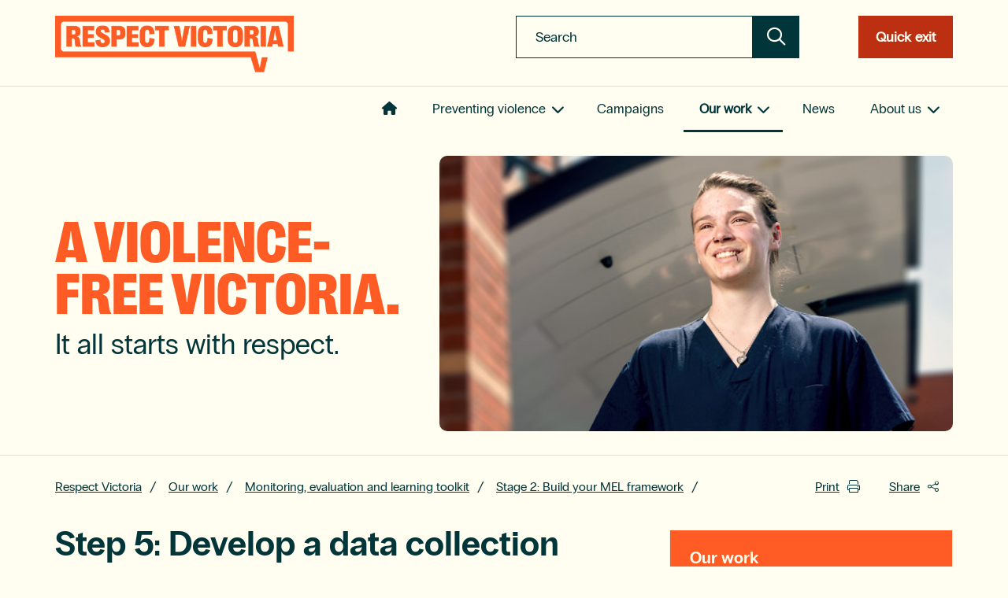

--- FILE ---
content_type: text/html; charset=UTF-8
request_url: https://www.respectvictoria.vic.gov.au/step-5-develop-data-collection-plan
body_size: 19844
content:


<!-- THEME DEBUG -->
<!-- THEME HOOK: 'html' -->
<!-- FILE NAME SUGGESTIONS:
   ▪️ html--node--1241.html.twig
   ▪️ html--node--%.html.twig
   ▪️ html--node.html.twig
   ✅ html.html.twig
-->
<!-- 💡 BEGIN CUSTOM TEMPLATE OUTPUT from 'themes/custom/respect/templates/system/html.html.twig' -->
<!DOCTYPE html>
<html  lang="en" dir="ltr">
  <head>
    <meta charset="utf-8" />
<meta name="description" content="Decide what will be collected, how, when and by whom." />
<link rel="canonical" href="https://www.respectvictoria.vic.gov.au/step-5-develop-data-collection-plan" />
<meta name="Generator" content="Drupal 10 (https://www.drupal.org)" />
<meta name="MobileOptimized" content="width" />
<meta name="HandheldFriendly" content="true" />
<meta name="viewport" content="width=device-width, initial-scale=1.0" />
<meta name="google-site-verification" content="9OiKGbtA5f1omouEbokpwXR45iGCCSLsuRoHipISZhU" />
<link rel="icon" href="/themes/custom/respect/favicon.ico" type="image/vnd.microsoft.icon" />

            <link rel="apple-touch-icon" sizes="57x57" href="/themes/custom/respect/favicons/apple-icon-57x57.png">
    <link rel="apple-touch-icon" sizes="60x60" href="/themes/custom/respect/favicons/apple-touch-icon.png">
    <link rel="apple-touch-icon" sizes="72x72" href="/themes/custom/respect/favicons/apple-touch-icon.png">
    <link rel="apple-touch-icon" sizes="76x76" href="/themes/custom/respect/favicons/apple-touch-icon.png">
    <link rel="apple-touch-icon" sizes="114x114" href="/themes/custom/respect/favicons/apple-touch-icon.png">
    <link rel="apple-touch-icon" sizes="120x120" href="/themes/custom/respect/favicons/apple-touch-icon.png">
    <link rel="apple-touch-icon" sizes="144x144" href="/themes/custom/respect/favicons/apple-touch-icon.png">
    <link rel="apple-touch-icon" sizes="152x152" href="/themes/custom/respect/favicons/apple-touch-icon.png">
    <link rel="apple-touch-icon" sizes="180x180" href="/themes/custom/respect/favicons/aapple-touch-icon.png">
    <meta name="apple-mobile-web-app-title" content="Respect Victoria">
        <link rel="icon" type="image/png" sizes="192x192" href="/themes/custom/respect/favicons/android-chrome-192x192.png">
    <meta name="application-name" content="Respect Victoria">
        <meta name="msapplication-TileColor" content="#ffffff">
    <meta name="msapplication-TileImage" content="/themes/custom/respect/favicons/mstile-150x150.png">
        <meta name="msapplication-config" content="/browserconfig.xml" />
        <meta name="theme-color" content="#003539">
        <link rel="icon" type="image/png" sizes="16x16" href="/themes/custom/respect/favicons/favicon-16x16.png">
    <link rel="icon" type="image/png" sizes="32x32" href="/themes/custom/respect/favicons/favicon-32x32.png">
    <link rel="icon" type="image/png" sizes="96x96" href="/themes/custom/respect/favicons/favicon-32x32.png">
        <title>Step 5: Develop a data collection plan | Respect Victoria</title>
    <link rel="stylesheet" media="all" href="/core/modules/system/css/components/align.module.css?t6lznn" />
<link rel="stylesheet" media="all" href="/core/modules/system/css/components/fieldgroup.module.css?t6lznn" />
<link rel="stylesheet" media="all" href="/core/modules/system/css/components/container-inline.module.css?t6lznn" />
<link rel="stylesheet" media="all" href="/core/modules/system/css/components/clearfix.module.css?t6lznn" />
<link rel="stylesheet" media="all" href="/core/modules/system/css/components/details.module.css?t6lznn" />
<link rel="stylesheet" media="all" href="/core/modules/system/css/components/hidden.module.css?t6lznn" />
<link rel="stylesheet" media="all" href="/core/modules/system/css/components/item-list.module.css?t6lznn" />
<link rel="stylesheet" media="all" href="/core/modules/system/css/components/js.module.css?t6lznn" />
<link rel="stylesheet" media="all" href="/core/modules/system/css/components/nowrap.module.css?t6lznn" />
<link rel="stylesheet" media="all" href="/core/modules/system/css/components/position-container.module.css?t6lznn" />
<link rel="stylesheet" media="all" href="/core/modules/system/css/components/reset-appearance.module.css?t6lznn" />
<link rel="stylesheet" media="all" href="/core/modules/system/css/components/resize.module.css?t6lznn" />
<link rel="stylesheet" media="all" href="/core/modules/system/css/components/system-status-counter.css?t6lznn" />
<link rel="stylesheet" media="all" href="/core/modules/system/css/components/system-status-report-counters.css?t6lznn" />
<link rel="stylesheet" media="all" href="/core/modules/system/css/components/system-status-report-general-info.css?t6lznn" />
<link rel="stylesheet" media="all" href="/core/modules/system/css/components/tablesort.module.css?t6lznn" />
<link rel="stylesheet" media="all" href="/core/misc/components/progress.module.css?t6lznn" />
<link rel="stylesheet" media="all" href="/core/misc/components/ajax-progress.module.css?t6lznn" />
<link rel="stylesheet" media="all" href="/modules/contrib/webform/css/webform.composite.css?t6lznn" />
<link rel="stylesheet" media="all" href="/modules/contrib/webform/css/webform.element.details.toggle.css?t6lznn" />
<link rel="stylesheet" media="all" href="/modules/contrib/webform/css/webform.element.message.css?t6lznn" />
<link rel="stylesheet" media="all" href="/modules/contrib/webform/css/webform.element.options.css?t6lznn" />
<link rel="stylesheet" media="all" href="/modules/contrib/webform/css/webform.form.css?t6lznn" />
<link rel="stylesheet" media="all" href="/core/modules/layout_discovery/layouts/onecol/onecol.css?t6lznn" />
<link rel="stylesheet" media="all" href="/modules/contrib/paragraphs/css/paragraphs.unpublished.css?t6lznn" />
<link rel="stylesheet" media="all" href="/modules/contrib/webform/css/webform.ajax.css?t6lznn" />
<link rel="stylesheet" media="all" href="/themes/custom/dhhs/css/style.css?t6lznn" />
<link rel="stylesheet" media="all" href="//fonts.googleapis.com/css?family=Rubik:400,500,700" />
<link rel="stylesheet" media="all" href="//fonts.googleapis.com/css?family=Montserrat:300,400,600,700" />
<link rel="stylesheet" media="all" href="/themes/custom/respect/css/respect-style.css?t6lznn" />

    <script type="application/json" data-drupal-selector="drupal-settings-json">{"path":{"baseUrl":"\/","pathPrefix":"","currentPath":"node\/1241","currentPathIsAdmin":false,"isFront":false,"currentLanguage":"en"},"pluralDelimiter":"\u0003","suppressDeprecationErrors":true,"gtag":{"tagId":"","consentMode":false,"otherIds":[],"events":[],"additionalConfigInfo":[]},"ajaxPageState":{"libraries":"[base64]","theme":"respect","theme_token":null},"ajaxTrustedUrl":{"form_action_p_pvdeGsVG5zNF_XLGPTvYSKCf43t8qZYSwcfZl2uzM":true,"\/step-5-develop-data-collection-plan?ajax_form=1":true},"gtm":{"tagId":null,"settings":{"data_layer":"dataLayer","include_classes":false,"allowlist_classes":"google\nnonGooglePixels\nnonGoogleScripts\nnonGoogleIframes","blocklist_classes":"customScripts\ncustomPixels","include_environment":false,"environment_id":"","environment_token":""},"tagIds":["GTM-PZX53TK"]},"bootstrap":{"forms_has_error_value_toggle":1,"modal_animation":1,"modal_backdrop":"true","modal_focus_input":1,"modal_keyboard":1,"modal_select_text":1,"modal_show":1,"modal_size":"","popover_enabled":1,"popover_animation":1,"popover_auto_close":1,"popover_container":"body","popover_content":"","popover_delay":"0","popover_html":0,"popover_placement":"right","popover_selector":"","popover_title":"","popover_trigger":"click","tooltip_enabled":1,"tooltip_animation":1,"tooltip_container":"body","tooltip_delay":"0","tooltip_html":0,"tooltip_placement":"auto left","tooltip_selector":"","tooltip_trigger":"hover"},"ajax":{"edit-actions-submit--2":{"callback":"::submitAjaxForm","event":"click","effect":"fade","speed":500,"progress":{"type":"fullscreen","message":""},"disable-refocus":true,"url":"\/step-5-develop-data-collection-plan?ajax_form=1","httpMethod":"POST","dialogType":"ajax","submit":{"_triggering_element_name":"op","_triggering_element_value":"Subscribe"}},"edit-actions-submit":{"callback":"::submitAjaxForm","event":"click","effect":"fade","speed":500,"progress":{"type":"throbber","message":""},"disable-refocus":true,"url":"\/step-5-develop-data-collection-plan?ajax_form=1","httpMethod":"POST","dialogType":"ajax","submit":{"_triggering_element_name":"op","_triggering_element_value":"Submit"}}},"user":{"uid":0,"permissionsHash":"4b76116bc649c108f307b247d5ebcc32e5abb4e0ffdca62e1146ce820329438f"}}</script>
<script src="/core/misc/drupalSettingsLoader.js?v=10.4.8"></script>
<script src="/modules/contrib/google_tag/js/gtag.js?t6lznn"></script>
<script src="/modules/contrib/google_tag/js/gtm.js?t6lznn"></script>


    <link rel="stylesheet" type="text/css" href="//cdn.curator.io/1.5/css/curator.css"/>
    <script type="text/javascript" src="//cdn.curator.io/1.5/js/curator.nodep.js"></script>

  </head>
  <body class="path-node page-node-type-dhhs-general-page has-glyphicons">
  <div class="preview-warning">
    
    <p><i class="fa-solid fa-circle-info"></i>Draft only and not yet published</p>
  </div>
    <a href="#main-content" class="visually-hidden focusable skip-link">
      Skip to main content
    </a>
    

<!-- THEME DEBUG -->
<!-- THEME HOOK: 'google_tag_gtm_iframe' -->
<!-- BEGIN OUTPUT from 'modules/contrib/google_tag/templates/google-tag-gtm-iframe.html.twig' -->
<noscript><iframe src="https://www.googletagmanager.com/ns.html?id=GTM-PZX53TK"
                  height="0" width="0" style="display:none;visibility:hidden"></iframe></noscript>

<!-- END OUTPUT from 'modules/contrib/google_tag/templates/google-tag-gtm-iframe.html.twig' -->


    

<!-- THEME DEBUG -->
<!-- THEME HOOK: 'off_canvas_page_wrapper' -->
<!-- BEGIN OUTPUT from 'core/modules/system/templates/off-canvas-page-wrapper.html.twig' -->
  <div class="dialog-off-canvas-main-canvas" data-off-canvas-main-canvas>
    

<!-- THEME DEBUG -->
<!-- THEME HOOK: 'page' -->
<!-- FILE NAME SUGGESTIONS:
   ▪️ page--node--1241.html.twig
   ▪️ page--node--%.html.twig
   ▪️ page--node.html.twig
   ✅ page.html.twig
-->
<!-- 💡 BEGIN CUSTOM TEMPLATE OUTPUT from 'themes/custom/respect/templates/system/page.html.twig' -->


  <div role="main" class="main-container js-quickedit-main-content">
              <div id="page-navigation">
                <div class="container">
          <div class="row">
            

<!-- THEME DEBUG -->
<!-- THEME HOOK: 'region' -->
<!-- FILE NAME SUGGESTIONS:
   ✅ region--header.html.twig
   ▪️ region.html.twig
-->
<!-- 💡 BEGIN CUSTOM TEMPLATE OUTPUT from 'themes/custom/respect/templates/system/region--header.html.twig' -->
  <div class="mobile-qe">
      <a href="https://www.google.com" rel="noreferrer" class="quick-exit">Quick exit</a>
  </div>
  <div class="region region-header">
    

<!-- THEME DEBUG -->
<!-- THEME HOOK: 'block' -->
<!-- FILE NAME SUGGESTIONS:
   ▪️ block--respect-branding.html.twig
   ✅ block--system-branding-block.html.twig
   ▪️ block--system.html.twig
   ▪️ block.html.twig
-->
<!-- 💡 BEGIN CUSTOM TEMPLATE OUTPUT from 'themes/custom/respect/templates/blocks/block--system-branding-block.html.twig' -->
  <div class="col-xs-8 col-sm-6 col-md-6" role="heading" id="header-logo">
    <a class="logo navbar-btn pull-left" href="/" title="Home" rel="home">
      <img class="screen" src="/themes/custom/respect/logo-respect.png" alt="Respect Victoria" />
      <img class="print" src="/themes/custom/respect/logo-black-orange.png" alt="Respect Victoria" />
    </a>
  </div>

<!-- END CUSTOM TEMPLATE OUTPUT from 'themes/custom/respect/templates/blocks/block--system-branding-block.html.twig' -->



<!-- THEME DEBUG -->
<!-- THEME HOOK: 'block' -->
<!-- FILE NAME SUGGESTIONS:
   ▪️ block--respect-searchapipagesearchblockform.html.twig
   ✅ block--search-api-page-form-block.html.twig
   ▪️ block--search-api-page.html.twig
   ▪️ block.html.twig
-->
<!-- 💡 BEGIN CUSTOM TEMPLATE OUTPUT from 'themes/custom/respect/templates/blocks/block--search-api-page-form-block.html.twig' -->
<div class="search-api-page-block-form-dhhs-search search-api-page-block-form search-form search-block-form block block-search-api-page block-search-api-page-form-block col-xs-6 col-sm-6 col-md-4" data-drupal-selector="search-api-page-block-form-dhhs-search" id="block-respect-searchapipagesearchblockform">
  
    
      

<!-- THEME DEBUG -->
<!-- THEME HOOK: 'form' -->
<!-- BEGIN OUTPUT from 'core/modules/system/templates/form.html.twig' -->
<form action="/step-5-develop-data-collection-plan" method="post" id="search-api-page-block-form-dhhs-search" accept-charset="UTF-8">
  

<!-- THEME DEBUG -->
<!-- THEME HOOK: 'form_element' -->
<!-- BEGIN OUTPUT from 'themes/contrib/bootstrap/templates/input/form-element.html.twig' -->
<div class="form-item js-form-item form-type-search js-form-type-search form-item-keys js-form-item-keys form-no-label form-group">
      

<!-- THEME DEBUG -->
<!-- THEME HOOK: 'form_element_label' -->
<!-- BEGIN OUTPUT from 'themes/contrib/bootstrap/templates/input/form-element-label.html.twig' -->
<label for="edit-keys" class="control-label sr-only">Search</label>
<!-- END OUTPUT from 'themes/contrib/bootstrap/templates/input/form-element-label.html.twig' -->


  
  
  

<!-- THEME DEBUG -->
<!-- THEME HOOK: 'input__search' -->
<!-- FILE NAME SUGGESTIONS:
   ▪️ input--search.html.twig
   ▪️ input--form-control--search.html.twig
   ✅ input--form-control.html.twig
   ▪️ input.html.twig
-->
<!-- BEGIN OUTPUT from 'themes/contrib/bootstrap/templates/input/input--form-control.html.twig' -->
<input title="" data-drupal-selector="edit-keys" class="form-search form-control" placeholder="Search" type="search" id="edit-keys" name="keys" value="" size="15" maxlength="128" />
<!-- END OUTPUT from 'themes/contrib/bootstrap/templates/input/input--form-control.html.twig' -->



  
  
      <div id="edit-keys--description" class="description help-block">
      Enter the terms you wish to search for.
    </div>
  </div>

<!-- END OUTPUT from 'themes/contrib/bootstrap/templates/input/form-element.html.twig' -->



<!-- THEME DEBUG -->
<!-- THEME HOOK: 'input__hidden' -->
<!-- FILE NAME SUGGESTIONS:
   ▪️ input--hidden.html.twig
   ✅ input.html.twig
-->
<!-- BEGIN OUTPUT from 'themes/contrib/bootstrap/templates/input/input.html.twig' -->
<input autocomplete="off" data-drupal-selector="form-mzyafg-l5wh1xypqx8-gvjyd-mrovzqtgmzaqhuliro" type="hidden" name="form_build_id" value="form-mzYafg-l5Wh1XYpqx8-gvJYD-MROVZqtGmZAqHuliRo" />
<!-- END OUTPUT from 'themes/contrib/bootstrap/templates/input/input.html.twig' -->



<!-- THEME DEBUG -->
<!-- THEME HOOK: 'input__hidden' -->
<!-- FILE NAME SUGGESTIONS:
   ▪️ input--hidden.html.twig
   ✅ input.html.twig
-->
<!-- BEGIN OUTPUT from 'themes/contrib/bootstrap/templates/input/input.html.twig' -->
<input data-drupal-selector="edit-search-api-page-block-form-dhhs-search" type="hidden" name="form_id" value="search_api_page_block_form_dhhs_search" />
<!-- END OUTPUT from 'themes/contrib/bootstrap/templates/input/input.html.twig' -->



<!-- THEME DEBUG -->
<!-- THEME HOOK: 'container' -->
<!-- BEGIN OUTPUT from 'themes/contrib/bootstrap/templates/system/container.html.twig' -->
<div data-drupal-selector="edit-actions" class="form-actions form-group js-form-wrapper form-wrapper" id="edit-actions">

<!-- THEME DEBUG -->
<!-- THEME HOOK: 'input__submit' -->
<!-- FILE NAME SUGGESTIONS:
   ▪️ input--submit.html.twig
   ▪️ input--button--submit.html.twig
   ✅ input--button.html.twig
   ▪️ input.html.twig
-->
<!-- BEGIN OUTPUT from 'themes/contrib/bootstrap/templates/input/input--button.html.twig' -->
<button class="search-form__submit button js-form-submit form-submit btn-default btn" data-drupal-selector="edit-submit" type="submit" id="edit-submit" name="op" value=""></button>
<!-- END OUTPUT from 'themes/contrib/bootstrap/templates/input/input--button.html.twig' -->



<!-- THEME DEBUG -->
<!-- THEME HOOK: 'input__submit' -->
<!-- FILE NAME SUGGESTIONS:
   ▪️ input--submit.html.twig
   ▪️ input--button--submit.html.twig
   ✅ input--button.html.twig
   ▪️ input.html.twig
-->
<!-- BEGIN OUTPUT from 'themes/contrib/bootstrap/templates/input/input--button.html.twig' -->
<button class="search-form__submit button js-form-submit form-submit btn-primary btn icon-before" data-drupal-selector="edit-submit-button" type="submit" id="edit-submit-button" name="op" value="Search"><span class="icon glyphicon glyphicon-search" aria-hidden="true"></span>
Search</button>
<!-- END OUTPUT from 'themes/contrib/bootstrap/templates/input/input--button.html.twig' -->

</div>

<!-- END OUTPUT from 'themes/contrib/bootstrap/templates/system/container.html.twig' -->



<!-- THEME DEBUG -->
<!-- THEME HOOK: 'container' -->
<!-- BEGIN OUTPUT from 'themes/contrib/bootstrap/templates/system/container.html.twig' -->
<div class="age-textfield form-group js-form-wrapper form-wrapper" style="display: none !important;">

<!-- THEME DEBUG -->
<!-- THEME HOOK: 'form_element' -->
<!-- BEGIN OUTPUT from 'themes/contrib/bootstrap/templates/input/form-element.html.twig' -->
<div class="form-item js-form-item form-type-textfield js-form-type-textfield form-item-age js-form-item-age form-group">
      

<!-- THEME DEBUG -->
<!-- THEME HOOK: 'form_element_label' -->
<!-- BEGIN OUTPUT from 'themes/contrib/bootstrap/templates/input/form-element-label.html.twig' -->
<label for="edit-age" class="control-label">Leave this field blank</label>
<!-- END OUTPUT from 'themes/contrib/bootstrap/templates/input/form-element-label.html.twig' -->


  
  
  

<!-- THEME DEBUG -->
<!-- THEME HOOK: 'input__textfield' -->
<!-- FILE NAME SUGGESTIONS:
   ▪️ input--textfield.html.twig
   ▪️ input--form-control--textfield.html.twig
   ✅ input--form-control.html.twig
   ▪️ input.html.twig
-->
<!-- BEGIN OUTPUT from 'themes/contrib/bootstrap/templates/input/input--form-control.html.twig' -->
<input autocomplete="off" data-drupal-selector="edit-age" class="form-text form-control" type="text" id="edit-age" name="age" value="" size="20" maxlength="128" />
<!-- END OUTPUT from 'themes/contrib/bootstrap/templates/input/input--form-control.html.twig' -->



  
  
  </div>

<!-- END OUTPUT from 'themes/contrib/bootstrap/templates/input/form-element.html.twig' -->

</div>

<!-- END OUTPUT from 'themes/contrib/bootstrap/templates/system/container.html.twig' -->


</form>

<!-- END OUTPUT from 'core/modules/system/templates/form.html.twig' -->


  </div>

<!-- END CUSTOM TEMPLATE OUTPUT from 'themes/custom/respect/templates/blocks/block--search-api-page-form-block.html.twig' -->



<!-- THEME DEBUG -->
<!-- THEME HOOK: 'block' -->
<!-- FILE NAME SUGGESTIONS:
   ▪️ block--respect-mobilemenu.html.twig
   ▪️ block--dhhs-mobile-menu-block.html.twig
   ▪️ block--dhhs-core.html.twig
   ✅ block.html.twig
-->
<!-- BEGIN OUTPUT from 'themes/contrib/bootstrap/templates/block/block.html.twig' -->
<section id="block-respect-mobilemenu" class="block block-dhhs-core block-dhhs-mobile-menu-block clearfix">
  
    

      

<!-- THEME DEBUG -->
<!-- THEME HOOK: 'dhhs_core_mobile_menu' -->
<!-- 💡 BEGIN CUSTOM TEMPLATE OUTPUT from 'themes/custom/respect/templates/blocks/dhhs-core-mobile-menu.html.twig' -->
<nav class="mobile-menu col-xs-4 col-sm-12 ignore-external-link" id="mobile-menu">
  <a href="#" class="mobile-menu-button-open"><i class="fal fa-bars"></i><span class="visually-hidden">menu open</span></a>
  <a href="#" class="mobile-menu-button-close"><i class="fal fa-times"></i><span class="visually-hidden">menu close</span></a>
  <a href="#" class="mobile-menu-button-search">
    <i class="fal fa-search"></i>
    <i class="fal fa-times"></i>
    <span class="visually-hidden">search</span>
  </a>
  <div class="mobile-menu-underlay"></div>
  <div class="mobile-menu-slider">
    <div class="mobile-menu-backing"></div>
    <ul class="mobile-menu-content">
      <a href="https://www.google.com" rel="noreferrer" class="quick-exit-menu">Quick exit</a>
      
        <li>
          <a href="/home">Home</a>
            
        </li>
      
        <li>
          <a href="/prevention">Preventing violence</a>
                          <div><a href="#" class="hide-sub-section"><i class="fal fa-minus"></i><span class="visually-hidden">collapse</span></a></div>
              <div><a href="#" class="show-sub-section"><i class="fal fa-plus"></i><span class="visually-hidden">expand</span></a></div>
            <ul>
                            <li>
                <a href="/prevention/recognise-violence">Recognising violence</a>
              </li>
                            <li>
                <a href="/prevention/drivers">What drives violence</a>
              </li>
                            <li>
                <a href="/prevention/how-do-we-prevent-violence">How do we prevent violence</a>
              </li>
                            <li>
                <a href="/prevention/explore-topics">Explore topics</a>
              </li>
                          </ul>
            
        </li>
      
        <li>
          <a href="/campaigns">Campaigns</a>
            
        </li>
      
        <li>
          <a href="/research-and-policy">Our work</a>
                          <div><a href="#" class="hide-sub-section"><i class="fal fa-minus"></i><span class="visually-hidden">collapse</span></a></div>
              <div><a href="#" class="show-sub-section"><i class="fal fa-plus"></i><span class="visually-hidden">expand</span></a></div>
            <ul>
                            <li>
                <a href="/research-and-resources">Research and resources</a>
              </li>
                            <li>
                <a href="/policy-and-influence">Policy and influence</a>
              </li>
                            <li>
                <a href="/prevention-of-family-violence-data-platform">Prevention of Family Violence Data Platform</a>
              </li>
                            <li>
                <a href="/monitoring-evaluation-and-learning">Monitoring, evaluation and learning</a>
              </li>
                            <li>
                <a href="/monitoring-evaluation-and-learning-toolkit">Monitoring, evaluation and learning toolkit</a>
              </li>
                            <li>
                <a href="/respect-ballarat">Respect Ballarat</a>
              </li>
                            <li>
                <a href="/reporting-progress-prevention">Reporting on the progress of prevention</a>
              </li>
                          </ul>
            
        </li>
      
        <li>
          <a href="/news-media/news">News</a>
            
        </li>
      
        <li>
          <a href="/about">About us</a>
                          <div><a href="#" class="hide-sub-section"><i class="fal fa-minus"></i><span class="visually-hidden">collapse</span></a></div>
              <div><a href="#" class="show-sub-section"><i class="fal fa-plus"></i><span class="visually-hidden">expand</span></a></div>
            <ul>
                            <li>
                <a href="/our-people">Our people</a>
              </li>
                            <li>
                <a href="/corporate-publications">Corporate publications</a>
              </li>
                            <li>
                <a href="/corporate-policies">Corporate policies</a>
              </li>
                            <li>
                <a href="/crisis-and-support-organisations">Crisis and support organisations</a>
              </li>
                            <li>
                <a href="/work-us">Work with us</a>
              </li>
                            <li>
                <a href="/contact-us">Contact us</a>
              </li>
                          </ul>
            
        </li>
                </ul>
  </div>
</nav>

<!-- END CUSTOM TEMPLATE OUTPUT from 'themes/custom/respect/templates/blocks/dhhs-core-mobile-menu.html.twig' -->


  </section>


<!-- END OUTPUT from 'themes/contrib/bootstrap/templates/block/block.html.twig' -->


    <div class="desktop-qe">
      <div class="col-md-2">
          <a href="https://www.google.com" rel="noreferrer" class="quick-exit">Quick exit</a>
      </div>
    </div>
  </div>
<script
  src="https://code.jquery.com/jquery-3.6.0.min.js"
  integrity="sha256-/xUj+3OJU5yExlq6GSYGSHk7tPXikynS7ogEvDej/m4="
  crossorigin="anonymous"></script>
<script type="text/javascript">
$(".quick-exit").on("click", function() {
  window.open("http://google.com", "_newtab");
  window.location.replace('http://google.com');
});
$(".quick-exit-menu").on("click", function() {
  window.open("http://google.com", "_newtab");
  window.location.replace('http://google.com');
});
</script>
<!-- END CUSTOM TEMPLATE OUTPUT from 'themes/custom/respect/templates/system/region--header.html.twig' -->


          </div>
        </div>
              </div>
    
          <div id="page-highlighted">
                  

<!-- THEME DEBUG -->
<!-- THEME HOOK: 'region' -->
<!-- FILE NAME SUGGESTIONS:
   ▪️ region--highlighted.html.twig
   ✅ region.html.twig
-->
<!-- BEGIN OUTPUT from 'themes/contrib/bootstrap/templates/system/region.html.twig' -->
  <div class="region region-highlighted">
    

<!-- THEME DEBUG -->
<!-- THEME HOOK: 'block' -->
<!-- FILE NAME SUGGESTIONS:
   ▪️ block--respect-mainmenu.html.twig
   ▪️ block--dhhs-main-menu-block.html.twig
   ▪️ block--dhhs-core.html.twig
   ✅ block.html.twig
-->
<!-- BEGIN OUTPUT from 'themes/contrib/bootstrap/templates/block/block.html.twig' -->
<section id="block-respect-mainmenu" class="block block-dhhs-core block-dhhs-main-menu-block clearfix">
  
    

      

<!-- THEME DEBUG -->
<!-- THEME HOOK: 'dhhs_core_main_menu' -->
<!-- 💡 BEGIN CUSTOM TEMPLATE OUTPUT from 'themes/custom/respect/templates/blocks/dhhs-core-main-menu.html.twig' -->
<nav class="main-menu ignore-external-link container" id="main-menu">
  <div class="row">
    <ul class="main-menu-content">
              <li class="no-children">
          <a href="/home" class="no-active-trail">
                          <i class="fas fa-home"></i>
              <span class="visually-hidden">Home</span>
                                  </a>
                  </li>
              <li class="has-children">
          <a href="/prevention" class="no-active-trail">
                          Preventing violence
                                      <i class="fas fa-chevron-down"></i>
                      </a>
                      <div class="main-menu-sub-content">
              <div class="">
                <ul class="">
                                      <li class="">
                      <a href="/prevention/recognise-violence">
                        <span class="sub-title">Recognising violence</span>
                                              </a>
                    </li>
                                      <li class="">
                      <a href="/prevention/drivers">
                        <span class="sub-title">What drives violence</span>
                                              </a>
                    </li>
                                      <li class="">
                      <a href="/prevention/how-do-we-prevent-violence">
                        <span class="sub-title">How do we prevent violence</span>
                                              </a>
                    </li>
                                      <li class="">
                      <a href="/prevention/explore-topics">
                        <span class="sub-title">Explore topics</span>
                                              </a>
                    </li>
                                  </ul>
              </div>
            </div>
                  </li>
              <li class="no-children">
          <a href="/campaigns" class="no-active-trail">
                          Campaigns
                                  </a>
                  </li>
              <li class="has-children">
          <a href="/research-and-policy" class="active-trail">
                          Our work
                                      <i class="fas fa-chevron-down"></i>
                      </a>
                      <div class="main-menu-sub-content">
              <div class="">
                <ul class="">
                                      <li class="">
                      <a href="/research-and-resources">
                        <span class="sub-title">Research and resources</span>
                                              </a>
                    </li>
                                      <li class="">
                      <a href="/policy-and-influence">
                        <span class="sub-title">Policy and influence</span>
                                              </a>
                    </li>
                                      <li class="">
                      <a href="/prevention-of-family-violence-data-platform">
                        <span class="sub-title">Prevention of Family Violence Data Platform</span>
                                              </a>
                    </li>
                                      <li class="">
                      <a href="/monitoring-evaluation-and-learning">
                        <span class="sub-title">Monitoring, evaluation and learning</span>
                                              </a>
                    </li>
                                      <li class="">
                      <a href="/monitoring-evaluation-and-learning-toolkit">
                        <span class="sub-title">Monitoring, evaluation and learning toolkit</span>
                                              </a>
                    </li>
                                      <li class="">
                      <a href="/respect-ballarat">
                        <span class="sub-title">Respect Ballarat</span>
                                              </a>
                    </li>
                                      <li class="">
                      <a href="/reporting-progress-prevention">
                        <span class="sub-title">Reporting on the progress of prevention</span>
                                              </a>
                    </li>
                                  </ul>
              </div>
            </div>
                  </li>
              <li class="no-children">
          <a href="/news-media/news" class="no-active-trail">
                          News
                                  </a>
                  </li>
              <li class="has-children">
          <a href="/about" class="no-active-trail">
                          About us
                                      <i class="fas fa-chevron-down"></i>
                      </a>
                      <div class="main-menu-sub-content">
              <div class="">
                <ul class="">
                                      <li class="">
                      <a href="/our-people">
                        <span class="sub-title">Our people</span>
                                              </a>
                    </li>
                                      <li class="">
                      <a href="/corporate-publications">
                        <span class="sub-title">Corporate publications</span>
                                              </a>
                    </li>
                                      <li class="">
                      <a href="/corporate-policies">
                        <span class="sub-title">Corporate policies</span>
                                              </a>
                    </li>
                                      <li class="">
                      <a href="/crisis-and-support-organisations">
                        <span class="sub-title">Crisis and support organisations</span>
                                              </a>
                    </li>
                                      <li class="">
                      <a href="/work-us">
                        <span class="sub-title">Work with us</span>
                                              </a>
                    </li>
                                      <li class="">
                      <a href="/contact-us">
                        <span class="sub-title">Contact us</span>
                                              </a>
                    </li>
                                  </ul>
              </div>
            </div>
                  </li>
          </ul>
  </div>
</nav>

<!-- END CUSTOM TEMPLATE OUTPUT from 'themes/custom/respect/templates/blocks/dhhs-core-main-menu.html.twig' -->


  </section>


<!-- END OUTPUT from 'themes/contrib/bootstrap/templates/block/block.html.twig' -->



<!-- THEME DEBUG -->
<!-- THEME HOOK: 'block' -->
<!-- FILE NAME SUGGESTIONS:
   ▪️ block--respect-pagebanner.html.twig
   ▪️ block--dhhs-page-banner-block.html.twig
   ▪️ block--dhhs-core.html.twig
   ✅ block.html.twig
-->
<!-- BEGIN OUTPUT from 'themes/contrib/bootstrap/templates/block/block.html.twig' -->
<section id="block-respect-pagebanner" class="block block-dhhs-core block-dhhs-page-banner-block clearfix">
  
    

      

<!-- THEME DEBUG -->
<!-- THEME HOOK: 'dhhs_page_banner_block' -->
<!-- 💡 BEGIN CUSTOM TEMPLATE OUTPUT from 'themes/custom/respect/templates/blocks/dhhs-page-banner-block.html.twig' -->
<div class="container page-banner-area">
    <div class="row">
      <div class="page-banner-content col-xs-12 col-sm-5">
        <p class="main">A violence-free Victoria.</p>
        <p class="sub">It all starts with respect.</p>
      </div>
      <div class="col-sm-7 col-xs-12">
        <header class="page-banner page-banner-small-feature" id="page-banner-small-feature" data-backgrounds="[&quot;\/sites\/default\/files\/2023-05\/banner-hospital-worker.jpg&quot;]" ></header>

<header class="page-banner ignore-external-link has-background" id="page-banner" data-backgrounds="[&quot;\/sites\/default\/files\/2023-05\/banner-hospital-worker.jpg&quot;]" ></header>
      </div>
    </div>
  </div>
<!-- END CUSTOM TEMPLATE OUTPUT from 'themes/custom/respect/templates/blocks/dhhs-page-banner-block.html.twig' -->


  </section>


<!-- END OUTPUT from 'themes/contrib/bootstrap/templates/block/block.html.twig' -->



<!-- THEME DEBUG -->
<!-- THEME HOOK: 'block' -->
<!-- FILE NAME SUGGESTIONS:
   ▪️ block--respect-messages.html.twig
   ✅ block--system-messages-block.html.twig
   ▪️ block--system.html.twig
   ▪️ block.html.twig
-->
<!-- BEGIN OUTPUT from 'core/modules/system/templates/block--system-messages-block.html.twig' -->
<div data-drupal-messages-fallback class="hidden"></div>

<!-- END OUTPUT from 'core/modules/system/templates/block--system-messages-block.html.twig' -->



<!-- THEME DEBUG -->
<!-- THEME HOOK: 'block' -->
<!-- FILE NAME SUGGESTIONS:
   ▪️ block--respect-sitealertblock.html.twig
   ▪️ block--dhhs-site-alert-block.html.twig
   ▪️ block--dhhs-core.html.twig
   ✅ block.html.twig
-->
<!-- BEGIN OUTPUT from 'themes/contrib/bootstrap/templates/block/block.html.twig' -->
<section id="block-respect-sitealertblock" class="block block-dhhs-core block-dhhs-site-alert-block clearfix">
  
    

      

<!-- THEME DEBUG -->
<!-- THEME HOOK: 'dhhs_site_alert_block' -->
<!-- BEGIN OUTPUT from 'themes/custom/dhhs/templates/blocks/dhhs-site-alert-block.html.twig' -->

<!-- END OUTPUT from 'themes/custom/dhhs/templates/blocks/dhhs-site-alert-block.html.twig' -->


  </section>


<!-- END OUTPUT from 'themes/contrib/bootstrap/templates/block/block.html.twig' -->



<!-- THEME DEBUG -->
<!-- THEME HOOK: 'block' -->
<!-- FILE NAME SUGGESTIONS:
   ▪️ block--respect-pagetools.html.twig
   ▪️ block--dhhs-page-tools-block.html.twig
   ▪️ block--dhhs-core.html.twig
   ✅ block.html.twig
-->
<!-- BEGIN OUTPUT from 'themes/contrib/bootstrap/templates/block/block.html.twig' -->
<section id="block-respect-pagetools" class="block block-dhhs-core block-dhhs-page-tools-block clearfix">
  
    

      

<!-- THEME DEBUG -->
<!-- THEME HOOK: 'dhhs_page_tools' -->
<!-- BEGIN OUTPUT from 'themes/custom/dhhs/templates/blocks/dhhs-page-tools.html.twig' -->

  
<div class="container page-tools" id="page-tools-block">
    <div class="row">
    <ul id="page-tools" class="col-xs-12">
      <li class="page-print">
        <a href="" class="social-links-print" onclick="window.print();return false;">Print<i class="fal fa-print"></i></a>
      </li>
      <li class="social-links ignore-external-link">
        <a href="#" class="social-links-open">Share<i class="fal fa-share-alt"></i></a>
        <div class="social-container">
          <p>Share a link to this page via:</p>

          <ul class="share-link-container ignore-external-link">
            <li>
              <a target="_blank" href="https://twitter.com/home?status=https%3A%2F%2Fwww.respectvictoria.vic.gov.au%2Fstep-5-develop-data-collection-plan"><i class="fab fa-twitter"></i>Twitter</a>
            </li>
            <li>
              <a target="_blank" href="https://www.facebook.com/sharer/sharer.php?u=https%3A%2F%2Fwww.respectvictoria.vic.gov.au%2Fstep-5-develop-data-collection-plan"><i class="fab fa-facebook-f"></i>Facebook</a>
            </li>
            <li>
              <a target="_blank" href="https://www.linkedin.com/shareArticle?mini=true&url=https%3A%2F%2Fwww.respectvictoria.vic.gov.au%2Fstep-5-develop-data-collection-plan&title=DHHS%20-%20Step%205%3A%20Develop%20a%20data%20collection%20plan"><i class="fab fa-linkedin-in"></i>LinkedIn</a>
            </li>
            <li>
              <a target="_blank" href="mailto:?&subject=DHHS%20-%20Step%205%3A%20Develop%20a%20data%20collection%20plan&body=https%3A%2F%2Fwww.respectvictoria.vic.gov.au%2Fstep-5-develop-data-collection-plan"><i class="fas fa-envelope"></i>Email</a>
            </li>
          </ul>
        </div>
      </li>
    </ul>
  </div>
  </div>

<!-- END OUTPUT from 'themes/custom/dhhs/templates/blocks/dhhs-page-tools.html.twig' -->


  </section>


<!-- END OUTPUT from 'themes/contrib/bootstrap/templates/block/block.html.twig' -->



<!-- THEME DEBUG -->
<!-- THEME HOOK: 'block' -->
<!-- FILE NAME SUGGESTIONS:
   ▪️ block--breadcrumbs.html.twig
   ✅ block--system-breadcrumb-block.html.twig
   ▪️ block--system.html.twig
   ▪️ block.html.twig
-->
<!-- 💡 BEGIN CUSTOM TEMPLATE OUTPUT from 'themes/custom/respect/templates/blocks/block--system-breadcrumb-block.html.twig' -->

<div class="container breadcrumb-block" id="breadcrumb-block">
  <div class="row">
    <section class="col-sm-12">
              

<!-- THEME DEBUG -->
<!-- THEME HOOK: 'breadcrumb' -->
<!-- BEGIN OUTPUT from 'themes/contrib/bootstrap/templates/system/breadcrumb.html.twig' -->
  <ol class="breadcrumb">
          <li >
                  <a href="/">Respect Victoria</a>
              </li>
          <li >
                  <a href="/research-and-policy">Our work</a>
              </li>
          <li >
                  <a href="/monitoring-evaluation-and-learning-toolkit">Monitoring, evaluation and learning toolkit</a>
              </li>
          <li >
                  <a href="/stage-2-build-your-mel-framework">Stage 2: Build your MEL framework</a>
              </li>
      </ol>

<!-- END OUTPUT from 'themes/contrib/bootstrap/templates/system/breadcrumb.html.twig' -->


          </section>
  </div>
</div>

<!-- END CUSTOM TEMPLATE OUTPUT from 'themes/custom/respect/templates/blocks/block--system-breadcrumb-block.html.twig' -->


  </div>

<!-- END OUTPUT from 'themes/contrib/bootstrap/templates/system/region.html.twig' -->


              </div>
    
                <div class="container" id="page-content">
        <div class="row">
                    <section class="col-sm-8 with-sidebar">

                                    <div id="page-title">
              <h1>Step 5: Develop a data collection plan</h1>
            </div>
            
                                      <a id="main-content"></a>
              

<!-- THEME DEBUG -->
<!-- THEME HOOK: 'region' -->
<!-- FILE NAME SUGGESTIONS:
   ▪️ region--content.html.twig
   ✅ region.html.twig
-->
<!-- BEGIN OUTPUT from 'themes/contrib/bootstrap/templates/system/region.html.twig' -->
  <div class="region region-content">
    

<!-- THEME DEBUG -->
<!-- THEME HOOK: 'node' -->
<!-- FILE NAME SUGGESTIONS:
   ▪️ node--1241--full.html.twig
   ▪️ node--1241.html.twig
   ▪️ node--dhhs-general-page--full.html.twig
   ✅ node--dhhs-general-page.html.twig
   ▪️ node--full.html.twig
   ▪️ node.html.twig
-->
<!-- BEGIN OUTPUT from 'themes/custom/dhhs/templates/nodes/node--dhhs-general-page.html.twig' -->
<article class="dhhs-general-page full clearfix content-page">

  
    

  
  <div class="content">
    

<!-- THEME DEBUG -->
<!-- THEME HOOK: 'layout__onecol' -->
<!-- FILE NAME SUGGESTIONS:
   ✅ layout--onecol.html.twig
   ✅ layout--onecol.html.twig
   ▪️ layout.html.twig
-->
<!-- BEGIN OUTPUT from 'core/modules/layout_discovery/layouts/onecol/layout--onecol.html.twig' -->
  <div class="layout layout--onecol">
    <div  class="layout__region layout__region--content">
      

<!-- THEME DEBUG -->
<!-- THEME HOOK: 'field' -->
<!-- FILE NAME SUGGESTIONS:
   ▪️ field--node--field-general-paragraphs--dhhs-general-page.html.twig
   ✅ field--node--field-general-paragraphs.html.twig
   ▪️ field--node--dhhs-general-page.html.twig
   ▪️ field--field-general-paragraphs.html.twig
   ▪️ field--entity-reference-revisions.html.twig
   ▪️ field.html.twig
-->
<!-- 💡 BEGIN CUSTOM TEMPLATE OUTPUT from 'themes/custom/respect/templates/paragraphs/field--node--field-general-paragraphs.html.twig' -->

      <div class="page-content field field--name-field-general-paragraphs field--type-entity-reference-revisions field--label-hidden field--items">
              <div class="field--item dhhs_table_of_contents">

<!-- THEME DEBUG -->
<!-- THEME HOOK: 'paragraph' -->
<!-- FILE NAME SUGGESTIONS:
   ▪️ paragraph--dhhs-table-of-contents--default.html.twig
   ▪️ paragraph--dhhs-table-of-contents.html.twig
   ▪️ paragraph--default.html.twig
   ✅ paragraph.html.twig
-->
<!-- BEGIN OUTPUT from 'modules/contrib/paragraphs/templates/paragraph.html.twig' -->
  <div class="paragraph paragraph--type--dhhs-table-of-contents paragraph--view-mode--default">
          

<!-- THEME DEBUG -->
<!-- THEME HOOK: 'layout__onecol' -->
<!-- FILE NAME SUGGESTIONS:
   ✅ layout--onecol.html.twig
   ✅ layout--onecol.html.twig
   ▪️ layout.html.twig
-->
<!-- BEGIN OUTPUT from 'core/modules/layout_discovery/layouts/onecol/layout--onecol.html.twig' -->
  <div class="layout layout--onecol">
    <div  class="layout__region layout__region--content">
      

<!-- THEME DEBUG -->
<!-- THEME HOOK: 'field' -->
<!-- FILE NAME SUGGESTIONS:
   ▪️ field--paragraph--field-dhhs-toc-title--dhhs-table-of-contents.html.twig
   ▪️ field--paragraph--field-dhhs-toc-title.html.twig
   ▪️ field--paragraph--dhhs-table-of-contents.html.twig
   ▪️ field--field-dhhs-toc-title.html.twig
   ▪️ field--string.html.twig
   ✅ field.html.twig
-->
<!-- BEGIN OUTPUT from 'themes/contrib/bootstrap/templates/field/field.html.twig' -->

            <div class="field field--name-field-dhhs-toc-title field--type-string field--label-hidden field--item"><h5>On this page:</h5>
</div>
      
<!-- END OUTPUT from 'themes/contrib/bootstrap/templates/field/field.html.twig' -->


    </div>
  </div>

<!-- END OUTPUT from 'core/modules/layout_discovery/layouts/onecol/layout--onecol.html.twig' -->


      </div>

<!-- END OUTPUT from 'modules/contrib/paragraphs/templates/paragraph.html.twig' -->

</div>
              <div class="field--item dhhs_rich_text">

<!-- THEME DEBUG -->
<!-- THEME HOOK: 'paragraph' -->
<!-- FILE NAME SUGGESTIONS:
   ▪️ paragraph--dhhs-rich-text--default.html.twig
   ▪️ paragraph--dhhs-rich-text.html.twig
   ▪️ paragraph--default.html.twig
   ✅ paragraph.html.twig
-->
<!-- BEGIN OUTPUT from 'modules/contrib/paragraphs/templates/paragraph.html.twig' -->
  <div class="paragraph paragraph--type--dhhs-rich-text paragraph--view-mode--default">
          

<!-- THEME DEBUG -->
<!-- THEME HOOK: 'layout__onecol' -->
<!-- FILE NAME SUGGESTIONS:
   ✅ layout--onecol.html.twig
   ✅ layout--onecol.html.twig
   ▪️ layout.html.twig
-->
<!-- BEGIN OUTPUT from 'core/modules/layout_discovery/layouts/onecol/layout--onecol.html.twig' -->
  <div class="layout layout--onecol">
    <div  class="layout__region layout__region--content">
      

<!-- THEME DEBUG -->
<!-- THEME HOOK: 'field' -->
<!-- FILE NAME SUGGESTIONS:
   ▪️ field--paragraph--field-dhhs-rich-text-text--dhhs-rich-text.html.twig
   ▪️ field--paragraph--field-dhhs-rich-text-text.html.twig
   ▪️ field--paragraph--dhhs-rich-text.html.twig
   ▪️ field--field-dhhs-rich-text-text.html.twig
   ▪️ field--text-long.html.twig
   ✅ field.html.twig
-->
<!-- BEGIN OUTPUT from 'themes/contrib/bootstrap/templates/field/field.html.twig' -->

            <div class="field field--name-field-dhhs-rich-text-text field--type-text-long field--label-hidden field--item"><p>This section provides advice on how to create a data collection plan, including assessing the kinds of data you might need and from whom/where you might collect them.</p>

<p>You can find a data collection plan template on the <a data-entity-substitution="canonical" data-entity-type="node" data-entity-uuid="beeff843-9789-4b33-a07a-22c09a64d865" href="/resources-and-templates">resources and templates</a> page.</p>

<h2>What is a data collection plan?</h2>

<p>A data collection plan helps you map out the type of data you need to collect for your evaluation and the ways in which you will collect it. A data collection plan is a practical map for your evaluation – translating your evaluation plan into real world actions.</p>

<h3>Sources of data</h3>

<p>Researchers and evaluators often refer to primary, secondary, and tertiary sources of data. In simple terms, <strong>primary data</strong> is new data that an evaluator (internal or external) collects during monitoring and evaluation activities (think surveys, interviews, observations etc). <strong>Secondary data</strong> are data that you obtain from other sources (think population wide statistics from a local government authority or an annual report). <strong>Tertiary data</strong> are a collection of primary and secondary sources (e.g., encyclopaedia or textbooks).</p>

<p>Your choice of data sources will depend on what you are trying to measure to answer your key evaluation question/s. In an evaluation, it can often be useful to begin by identifying secondary data sources (because this data already exists). Secondary data is useful because:</p>

<ul>
	<li>someone has already collected it</li>
	<li>it can provide useful background and contextual material for your project</li>
	<li>it can help you tick off what you do not need to include in your own primary data collection.</li>
</ul>

<p>Primary data collection (new data collection) can be resource intensive and time consuming so make sure to confirm the types of primary data you really need.</p>

<h3>Forms of data</h3>

<p>Researchers often categorise data according to whether it is quantitative or qualitative data:</p>

<ul>
	<li><strong>Quantitative data</strong> are things that can be counted – how much and how often, usually gathered through survey, administrative data, or document review.</li>
	<li><strong>Qualitative data</strong> are words – usually gathered through focus groups or interviews and provide answers to ‘how’ and ‘why’ questions.</li>
</ul>

<p>It is common for evaluation work to include both quantitative and qualitative data, which is referred to as taking a <strong>mixed-methods approach</strong>. There are many benefits to a mixed-methods approach. Different types of data provide insights into different issues or variables in an evaluation. For example, quantitative data from a survey might tell you the number of people who felt satisfied about a particular activity, while qualitative data taken from the same respondents may help you understand why they felt a particular way about the activity.</p>

<p>Drawing on and comparing data from multiple reliable sources can strengthen the rigour of your findings<span style="font-size:1.5rem;color:#575757">(xliii)</span> (when each supports the same conclusion) or can show the need for further data collection or analysis (when they show differing results). Taking a mixed-methods approach also reduces the risk of a misleading result that relies on only one type of data. Using different forms of data to test a particular concept or build a stronger finding is called <strong>triangulation</strong>.</p>

<h3>Suggested resources:</h3>

<ul>
	<li>This slide deck from the <a href="https://evallab.unm.edu/learning-center/summer-institute-materials1/day-4-materials/qualitative-vs-quantitative-evaluation.pdf">Evaluation Lab at the University of New Mexico [PDF]</a> provides a simple introduction to the differences between quantitative and qualitative methods in evaluation.</li>
	<li>This journal paper by <a href="https://journals.sagepub.com/doi/10.1177/1356389011431506">Giel Ton provides practical advice on mixing methods to improve rigour in impact evaluations</a>.</li>
</ul>

<h2>How do I select data collection methods?</h2>

<p>The choice of primary data collection methods can depend on a range of contextual factors. The following prompts might be useful for considering data collection in your own project:</p>

<ul>
	<li>Think about <strong>what you want to know</strong>, and whether you are <strong>categorising </strong>or <strong>exploring</strong>. We refer to questions (often in surveys) that ask you to select pre-determined categories as <strong>close-ended</strong> and questions that ask for a self-directed, descriptive or narrative response as <strong>open-ended</strong>. While all methods help you discover new information, some collect information by limiting the responses participants can provide (e.g., ‘on a scale of one to five, how satisfied were you with the module?’). Others help you explore or uncover new information (e.g., ‘what helps you to take action as a bystander’? or ‘what did you find helpful about the training module’?).</li>
	<li>Are you measuring <strong>process </strong>or <strong>outcomes</strong>? Each of these might benefit from different data types. Qualitative data (e.g., interviews with project staff and participants) might provide some useful insights into a project’s processes. Quantitative data (e.g., close-ended questions in a survey) might provide some useful insights into changes in community attitudes and behaviours.</li>
	<li>Consider the <strong>communities </strong>or <strong>participants </strong>with whom you are working. Are there cultural considerations or lived experience that might influence your approach? In the case of a focus group, will you include women only? Might a yarning circle work best when evaluating with an Aboriginal community? Do your surveys need translation into community languages?</li>
	<li>Think about how you might <strong>maximise participation </strong>or <strong>response rates</strong>. A response rate is the percentage of people who respond to your request for participation (compared with everyone who received it). If you are working with young people, is a survey positioned on multiple digital platforms more likely to have a wider reach? If you are working with elderly people in aged care, will a personal interview best elicit the information you are looking for, and increase likelihood of participation?</li>
	<li>Are you seeking <strong>particular experience </strong>or<strong> general</strong> opinion/feedback? If you want to understand the strengths and limitations of delivery in a primary prevention module, you might target and interview project managers and participants with experience of that course. If you want to know whether people in a local government area (LGA) think that reducing violence should be a council priority, you might use an online survey.</li>
	<li>Choose methods that are <strong>fit for purpose</strong> and that help deliver the information you need. For example, if one purpose of your evaluation is project improvement, then a survey that asks participants to rank whether a module helped their learning may be useful, but only to a limited degree. You might want to ask some open-ended questions about what participants learned, or why they found learning easy/difficult.</li>
	<li>Finally, for those who are super keen to learn more about evaluation methodologies and theory, the <a href="https://www.betterevaluation.org/">Better Evaluation</a> website and <a href="https://www.aes.asn.au/">Australian Evaluation Society</a> provide lots of useful reading. Techniques of interest might be the <a href="https://europa.eu/capacity4dev/file/28239/download?token=lWZXyl9R">Most Significant Change (MSC) approach [PDF]</a><span style="font-size:1.5rem;color:#575757">(xliv)</span>, <a href="https://evaluatingadvocacy.org/doc/A-brief-on-contribution-analysis-Principles-and-concepts.pdf">Contribution Theory [PDF]</a><span style="font-size:1.5rem;color:#575757">(xlv)</span>, or <a href="https://www.intrac.org/wpcms/wp-content/uploads/2017/01/Realist-evaluation.pdf">Realist Evaluation [PDF]</a><span style="font-size:1.5rem;color:#575757">(xlvi)</span>. (Note: special methods are not necessary to your project evaluation.)</li>
</ul>

<p>Always consider ethics and participant safety as you identify the most appropriate data collection approach. The ethical practice section on the <a data-entity-substitution="canonical" data-entity-type="node" data-entity-uuid="c55d4d17-28aa-4b82-8269-43d9995f7ce1" href="/key-concepts-practice">key concepts for practice</a> page has more on this topic.</p>

<h2>What data collection methods are available?</h2>

<p>The following table, reproduced from the <a href="https://www.nwcphp.org/docs/data_collection/data_collection_toolkit.pdf">Northwest Centre for Health Practice [PDF]</a>, provides a summary of some <strong>common data collection methods</strong> used in health-based evaluation. Consider the advantages and disadvantages of each method when deciding if the method will help you measure progress against your indicators.</p>

<h3>Data Collection Methods – Advantages and Disadvantages</h3>

<table border="1" cellpadding="1" cellspacing="1">
	<thead>
		<tr>
			<th scope="col">Method</th>
			<th scope="col">Use when</th>
			<th scope="col">Advantages</th>
			<th scope="col">Disadvantages</th>
		</tr>
	</thead>
	<tbody>
		<tr>
			<td>Document review</td>
			<td>Project documents or literature are available and can provide insight into the project or the evaluation</td>
			<td>
			<ul>
				<li>Data already exists</li>
				<li>Does not interrupt the project</li>
				<li>Little or no burden on others</li>
				<li>Can provide historical or comparison data</li>
				<li>Introduces little bias</li>
			</ul>
			</td>
			<td>
			<ul>
				<li>Time consuming</li>
				<li>Data limited to what exists and is available</li>
				<li>Data may be incomplete</li>
				<li>Requires clearly defining the data you’re seeking</li>
			</ul>

			<p>&nbsp;</p>
			</td>
		</tr>
		<tr>
			<td>Observation</td>
			<td>
			<p>You want to learn how the project actually operates its&nbsp;<span style="font-size:11.0pt"><span style="line-height:107%"><span style="font-family:&quot;Calibri&quot;,sans-serif">–</span></span></span> processes and activities</p>
			</td>
			<td>
			<ul>
				<li>Allows you to learn about the project as it is occurring</li>
				<li>Can reveal unanticipated information of value</li>
				<li>Flexible in the course of collecting data</li>
			</ul>
			</td>
			<td>
			<ul>
				<li>Time consuming</li>
				<li>Having an observer can alter events</li>
				<li>Difficult to observe multiple processes simultaneously</li>
				<li>Can be difficult to interpret observed behaviours</li>
			</ul>
			</td>
		</tr>
		<tr>
			<td>Survey</td>
			<td>You want information directly from a defined group of people to get a general idea of a situation, to generalise about a population, or to get a total count of a particular characteristic</td>
			<td>
			<ul>
				<li>Many standardised instruments available</li>
				<li>Can be anonymous</li>
				<li>Allows a large sample</li>
				<li>Standardised responses easy to analyse</li>
				<li>Able to obtain a large amount of data quickly</li>
				<li>Relatively low cost</li>
				<li>Convenient for respondents</li>
			</ul>
			</td>
			<td>
			<ul>
				<li>Sample may not be representative</li>
				<li>May have low return rate</li>
				<li>Wording can bias responses</li>
				<li>Closed-ended or brief responses may not provide the 'whole story'</li>
				<li>Not suited for all people&nbsp;<span style="font-size:11.0pt"><span style="line-height:107%"><span style="font-family:&quot;Calibri&quot;,sans-serif">–</span></span></span> for example, those with low reading level</li>
			</ul>
			</td>
		</tr>
		<tr>
			<td>Interview</td>
			<td>You want to understand impressions and experiences in more detail and be able to expand or clarify responses</td>
			<td>
			<ul>
				<li>Often better response rate than surveys</li>
				<li>Allows flexibility in questions/probes</li>
				<li>Allows more in-depth information to be gathered</li>
			</ul>
			</td>
			<td>
			<ul>
				<li>Time consuming</li>
				<li>Requires skilled interviewer</li>
				<li>Less anonymity for respondent</li>
				<li>Qualitative data more difficult to analyse</li>
			</ul>
			</td>
		</tr>
		<tr>
			<td>Focus groups</td>
			<td>You want to collect in-depth information from a group of people about their experiences and perceptions related to a specific issue.</td>
			<td>
			<ul>
				<li>Collect multiple peoples’ input in one session</li>
				<li>Allows in-depth discussion</li>
				<li>Group interaction can produce greater insight</li>
				<li>Can be conducted in short time frame</li>
				<li>Can be relatively inexpensive compared to interviews</li>
			</ul>
			</td>
			<td>
			<ul>
				<li>Requires skilled facilitator</li>
				<li>Limited number of questions can be asked</li>
				<li>Group setting may inhibit or influence opinions</li>
				<li>Data can be difficult to analyse</li>
				<li>Not appropriate for all topics or populations</li>
			</ul>
			</td>
		</tr>
	</tbody>
</table>

<p>Northwest Center for Public Health Practice (nd.) Data Collection for Program Evaluation<span style="font-size:1.5rem;color:#575757">(xlvii)</span>.</p>

<p>Whatever methods you select, we strongly recommend you undertake some further reading from the range of materials at trusted institutions, freely available on the internet or through libraries. A stronger understanding of how to implement your selected methods will increase the quality of your evaluation.</p>

<h3>Suggested resources:</h3>

<ul>
	<li>Better Evaluation provides useful advice on <a href="https://www.betterevaluation.org/en/evaluation-options/interviews">interviews</a>, <a href="https://www.betterevaluation.org/en/search/site/survey">surveys</a>, <a href="  https://www.betterevaluation.org/en/evaluation-options/FocusGroups">focus groups</a>, and other methods.</li>
	<li>See VicHealth’s <a href="https://www.vichealth.vic.gov.au/-/media/Images/VicHealth/Images-and-Files/MediaResources/Publications/MentalWellbeing/PVAW/Concise-guide-to-evaluating/VH_PVAW_concise_guide.PDF?la=en&amp;hash=16545C666C8329B8FD00692499FFC6B428875F40">Evaluating Victorian Projects for the Primary Prevention of Violence against Women: A concise guide [PDF]</a> Tool 4: Data collection methods</li>
	<li>For interviewing tips in PVAW projects, look at the <a href="https://asiapacific.unfpa.org/sites/default/files/pub-pdf/Six%20Golden%20Principles%20knowledge%20product%20kNOwVAWdata%20September%2029%202017_3.pdf">kNOwVAWdata tip sheet on interviewing victim-survivors [PDF]</a>.</li>
	<li>INCEPT has a comprehensive website for evaluation planning for primary prevention projects, including further information on <a href="https://www.incept.org.au/collecting-and-interpreting-data/data-collection-methods">data collection methods</a>.</li>
	<li><a href="https://tools4dev.org/blog/use-interviews-focus-groups/">Tools4Dev – Should I use interviews or focus groups</a> provides information to evaluators about the differences between interviews and focus groups and how to select the most appropriate approach at their site.</li>
</ul>

<h2>Who will participate in my data collection?</h2>

<p>Refer to your evaluation plan and think about the individuals and groups with/from whom you will be collecting data:</p>

<ul>
	<li>Who are the broad categories of people relevant to your project that you will include (e.g., stakeholders, service clients)?</li>
	<li>Are you including only people from your project or are you using a wider group (sample) of people?</li>
	<li>Are you concerned with lived experience? Do you want to collect data from one or more specific demographic groups (e.g., people living in regional and urban areas, people of different genders)?</li>
	<li>If you are using interviews and focus groups, how will you decide who participates in each?</li>
	<li>If you are conducting a community survey, how many people will you send it to? Do you have a list of those you want to survey, or will you send it out randomly and/or widely?</li>
</ul>

<h3>Develop your data collection tools</h3>

<p>It’s now time to get into the detail of creating your data collection tools – the instruments you will use to collect your data. Data collection tools can include questionnaires, checklists, spreadsheets, survey schedules, interview and focus group schedules or case-study guides.</p>

<p>The important thing about your tools is that the questions you ask or variables you observe should be designed to help you measure your indicators. Keep the following in mind:</p>

<ul>
	<li>Do you want <strong>open- or close-ended questions</strong> in your surveys and interviews? (Remember, close-ended questions generally help you record frequency or count while open-ended questions can help you understand the how and why of someone’s perceptions and experiences.)</li>
	<li><strong>How many questions</strong> might you need in an interview schedule or a survey, to meet the relevant indicators from your evaluation plan? (Remember, interviews or focus groups should have a limited number of questions so participants have the time and opportunity to speak. Surveys can have more questions.)</li>
	<li>Many core activities in primary prevention are based around building knowledge and understanding, building confidence, changing attitudes, and changing behaviours (all related to <a href="https://sphweb.bumc.bu.edu/otlt/mph-modules/sb/behavioralchangetheories/behavioralchangetheories6.html">behaviour change theory</a>). Therefore, many of the data collection instruments you create will have questions about these topics.</li>
	<li>Consider the format your tools will take. For example, will you enter survey questions into specialised software (such as SurveyMonkey or Qualtrix) or put them onto a printed handout? If you’re in an online workshop, will you use one of the polls popular on digital platforms such as Zoom or Mentimeter? Consider whether you might <strong>format</strong>, or phrase questions differently based on these choices</li>
	<li>If you’re asking participants to capture data for monitoring, what will make it easiest for them? An app? A live web document? A journal?</li>
	<li>Is the focus of individual questions more around <strong>process</strong> or <strong>outcomes</strong>? Consider what this might mean for shaping questions. In the table below, we provide some example questions based on indicators.</li>
</ul>

<h3>Outcomes measurement – Example indicators and questions</h3>

<table border="1" cellpadding="1" cellspacing="1">
	<thead>
		<tr>
			<th scope="col">Indicator (What indicates success?)</th>
			<th scope="col">Example questions in the data collection instrument</th>
		</tr>
	</thead>
	<tbody>
		<tr>
			<td><strong>Reaction</strong><br>
			Proportion of participants who felt positively about the workshop</td>
			<td><strong>Close-ended question (survey)</strong><br>
			Was your participation in the workshop a positive experience?<br>
			(Yes/No/Unsure)<br>
			&nbsp;</td>
		</tr>
		<tr>
			<td>
			<p><strong>Knowledge and skills</strong><br>
			Number of people who reported learning something new about the scale and impact of family violence</p>

			<p>Participants can describe and understand key concepts in family violence</p>
			</td>
			<td><strong>Close-ended question (feedback form)</strong><br>
			I learned something new about the different forms of family violence<br>
			(Yes/No/Unsure)</td>
		</tr>
		<tr>
			<td><strong>Confidence</strong><br>
			Number of people who feel more confident to intervene as a bystander</td>
			<td><strong>Open-ended question (interview)</strong><br>
			What new information did you learn from this course?<br>
			Open-ended question (focus group)<br>
			In what ways (if at all) did the workshop help with your sense of confidence to be an active bystander?</td>
		</tr>
		<tr>
			<td><strong>Attitudes</strong><br>
			Increase in community network members that recognise violence is unacceptable (and can identify excuses for violence against women)</td>
			<td><strong>Open discussion topic (network event)</strong><br>
			Facilitated discussion about attitudes that condone violence that might be visible in the media (with observational notes)<br>
			Note: It can sometimes be useful to explore participant attitudes by first asking about broader social attitudes.</td>
		</tr>
		<tr>
			<td><strong>Anticipated behaviour change</strong><br>
			Number of participants who express the intention to implement a new gender equality policy in their workplace</td>
			<td><strong>Interview questions:</strong><br>
			How likely are you to advocate for or implement a new gender equality policy in your workplace?<br>
			Has the module assisted with this choice, and if so, in what way?</td>
		</tr>
	</tbody>
</table>

<p>There are many expert resources online for creating good survey and interview schedules, and other kinds of data collection tools.</p>

<h3>Suggested resources:</h3>

<ul>
	<li>Tools4Dev provides extensive information about drafting accessible, clear and relevant surveys in <a href="https://tools4dev.org/resources/how-to-write-awesome-survey-questions-part-1/">How to write awesome survey questions Part 1</a> and <a href="https://tools4dev.org/resources/how-to-write-awesome-survey-questions-part-2/">How to write awesome survey questions Part 2</a>.</li>
	<li>Harvard University’s <a href="https://sociology.fas.harvard.edu/files/sociology/files/interview_strategies.pdf">Strategies for qualitative interviews [PDF]</a> provides concise advice and tips on framing useful interview questions.</li>
	<li>SurveyMonkey’s <a href="https://s3.amazonaws.com/SurveyMonkeyFiles/SmartSurvey.pdf">Smart survey design [PDF]</a> is a tool for online survey development and includes examples of useful survey questions and approaches.</li>
	<li>Tools4Dev’s <a href="https://tools4dev.org/resources/how-to-do-great-semi-structured-interviews/">How to do great semi-structured interviews</a> provides great guidance and practical tips on the process of designing questions and conducting an interview.</li>
	<li>Our <a data-entity-substitution="canonical" data-entity-type="node" data-entity-uuid="4685b311-404b-400a-90e4-d54488a3b64f" href="/national-community-attitudes-violence-against-women-survey-ncas">Re-shaping Attitudes: A toolkit for using the NCAS in the primary prevention of violence against women</a> can be a useful tool to understand how you could use the results and approach of the National Community Attitudes to Violence against Women Survey to design your project, including developing your data collection instruments.</li>
</ul>

<div class="callout">
<h3>Don’t forget ...</h3>

<ul>
	<li>Test your data collection tools with people who have knowledge of your project and activities. You may also have an opportunity to test with individuals from the group you want to use the tool with.</li>
	<li>Always consider ethics and participant safety in your survey, interview and focus group design.</li>
	<li>In addition to identifying who is responsible for data collection, it can be useful to note who is responsible for analysis and reporting.</li>
</ul>
</div>
</div>
      
<!-- END OUTPUT from 'themes/contrib/bootstrap/templates/field/field.html.twig' -->


    </div>
  </div>

<!-- END OUTPUT from 'core/modules/layout_discovery/layouts/onecol/layout--onecol.html.twig' -->


      </div>

<!-- END OUTPUT from 'modules/contrib/paragraphs/templates/paragraph.html.twig' -->

</div>
              <div class="field--item dhhs_rich_text">

<!-- THEME DEBUG -->
<!-- THEME HOOK: 'paragraph' -->
<!-- FILE NAME SUGGESTIONS:
   ▪️ paragraph--dhhs-rich-text--default.html.twig
   ▪️ paragraph--dhhs-rich-text.html.twig
   ▪️ paragraph--default.html.twig
   ✅ paragraph.html.twig
-->
<!-- BEGIN OUTPUT from 'modules/contrib/paragraphs/templates/paragraph.html.twig' -->
  <div class="paragraph paragraph--type--dhhs-rich-text paragraph--view-mode--default">
          

<!-- THEME DEBUG -->
<!-- THEME HOOK: 'layout__onecol' -->
<!-- FILE NAME SUGGESTIONS:
   ✅ layout--onecol.html.twig
   ✅ layout--onecol.html.twig
   ▪️ layout.html.twig
-->
<!-- BEGIN OUTPUT from 'core/modules/layout_discovery/layouts/onecol/layout--onecol.html.twig' -->
  <div class="layout layout--onecol">
    <div  class="layout__region layout__region--content">
      

<!-- THEME DEBUG -->
<!-- THEME HOOK: 'field' -->
<!-- FILE NAME SUGGESTIONS:
   ▪️ field--paragraph--field-dhhs-rich-text-text--dhhs-rich-text.html.twig
   ▪️ field--paragraph--field-dhhs-rich-text-text.html.twig
   ▪️ field--paragraph--dhhs-rich-text.html.twig
   ▪️ field--field-dhhs-rich-text-text.html.twig
   ▪️ field--text-long.html.twig
   ✅ field.html.twig
-->
<!-- BEGIN OUTPUT from 'themes/contrib/bootstrap/templates/field/field.html.twig' -->

            <div class="field field--name-field-dhhs-rich-text-text field--type-text-long field--label-hidden field--item"><h3 style="font-size: 1.8rem">Endnotes</h3>

<div style="font-size: 1.4rem">
<p>(xliii) Ton, G. (2012) The mixing of methods: A three-step process for improving rigour in impact evaluations. In Evaluation, 18(1). Available at: [https://journals.sagepub.com/doi/10.1177/1356389011431506]</p>

<p>(xliv) Davies, R. and Dart, J. (2005) The 'Most Significant Change' Technique - A Guide to Its Use, Funded by CARE International, United Kingdom Oxfam Community Aid Abroad, Australia | Learning to Learn, Government of South Australia| Oxfam New Zealand | Christian Aid, United Kingdom | Exchange, United Kingdom Ibis, Denmark | Mellemfolkeligt Samvirke (MS), Denmark Lutheran World Relief, United States of America. Accessed on 11/7/22. Available at: [https://europa.eu/capacity4dev/file/28239/download?token=lWZXyl9R]</p>

<p>(xlv) Mayne, J. (2011) Contribution Analysis: Addressing cause and effect. In K. Forss, M. Marra and R. Schwartz (Eds.) Evaluating the Complex. Transaction publishers, Ottawa.</p>

<p>(xlvi) Pawson, R. &amp; Tilley, N. (1997). Realistic Evaluation. London, Sage.</p>

<p>(xlvii) Northwest Center for Public Health Practice (nd.) Data Collection for Program Evaluation. Accessed on 6/7/22. Available at: [https://www.nwcphp.org/docs/data_collection/data_collection_toolkit.pdf]</p>
</div>
</div>
      
<!-- END OUTPUT from 'themes/contrib/bootstrap/templates/field/field.html.twig' -->


    </div>
  </div>

<!-- END OUTPUT from 'core/modules/layout_discovery/layouts/onecol/layout--onecol.html.twig' -->


      </div>

<!-- END OUTPUT from 'modules/contrib/paragraphs/templates/paragraph.html.twig' -->

</div>
              <div class="field--item menu_section_buttons">

<!-- THEME DEBUG -->
<!-- THEME HOOK: 'paragraph' -->
<!-- FILE NAME SUGGESTIONS:
   ▪️ paragraph--menu-section-buttons--default.html.twig
   ✅ paragraph--menu-section-buttons.html.twig
   ▪️ paragraph--default.html.twig
   ▪️ paragraph.html.twig
-->
<!-- 💡 BEGIN CUSTOM TEMPLATE OUTPUT from 'themes/custom/respect/templates/paragraphs/paragraph--menu-section-buttons.html.twig' -->

      <div class="paragraph paragraph--type--menu-section-buttons paragraph--view-mode--default prev-and-next equal-sizes">
              <div class="prev-page equal-size">
          <i class="fal fa-chevron-circle-left"></i>
          <a href="/step-4-develop-evaluation-plan" title="previous">4. Develop an evaluation plan</a>
        </div>
                    <div class="next-page equal-size">
          <i class="fal fa-chevron-circle-right"></i>
          <a href="/stage-3-deliver-your-evaluation" title="next">Stage 3: Deliver your evaluation</a>
        </div>
          </div>
  
<!-- END CUSTOM TEMPLATE OUTPUT from 'themes/custom/respect/templates/paragraphs/paragraph--menu-section-buttons.html.twig' -->

</div>
          </div>
  
<!-- END CUSTOM TEMPLATE OUTPUT from 'themes/custom/respect/templates/paragraphs/field--node--field-general-paragraphs.html.twig' -->


    </div>
  </div>

<!-- END OUTPUT from 'core/modules/layout_discovery/layouts/onecol/layout--onecol.html.twig' -->


  </div>

</article>

<!-- END OUTPUT from 'themes/custom/dhhs/templates/nodes/node--dhhs-general-page.html.twig' -->


  </div>

<!-- END OUTPUT from 'themes/contrib/bootstrap/templates/system/region.html.twig' -->


                      </section>

                                              <aside class="col-sm-4" role="complementary">
                

<!-- THEME DEBUG -->
<!-- THEME HOOK: 'region' -->
<!-- FILE NAME SUGGESTIONS:
   ▪️ region--sidebar.html.twig
   ✅ region.html.twig
-->
<!-- BEGIN OUTPUT from 'themes/contrib/bootstrap/templates/system/region.html.twig' -->
  <div class="region region-sidebar">
    

<!-- THEME DEBUG -->
<!-- THEME HOOK: 'block' -->
<!-- FILE NAME SUGGESTIONS:
   ▪️ block--sectionmenublock-2.html.twig
   ▪️ block--dhhs-section-menu-block.html.twig
   ▪️ block--dhhs-core.html.twig
   ✅ block.html.twig
-->
<!-- BEGIN OUTPUT from 'themes/contrib/bootstrap/templates/block/block.html.twig' -->
<section id="block-sectionmenublock-2--2" class="block block-dhhs-core block-dhhs-section-menu-block clearfix">
  
    

      

<!-- THEME DEBUG -->
<!-- THEME HOOK: 'dhhs_core_section_menu' -->
<!-- BEGIN OUTPUT from 'themes/custom/dhhs/templates/blocks/dhhs-core-section-menu.html.twig' -->


<nav class="section-menu" id="section-menu">
      <h2><a href="/research-and-policy" class="active-trail ">Our work</a></h2>
    <ul>
        <li>
          <h3><a href="/research-and-resources" class=" ">Research and resources</a></h3>
  
    </li>
        <li>
          <h3><a href="/policy-and-influence" class=" ">Policy and influence</a></h3>
  
    </li>
        <li>
          <h3><a href="/prevention-of-family-violence-data-platform" class=" ">Prevention of Family Violence Data Platform</a></h3>
  
    </li>
        <li>
          <h3><a href="/monitoring-evaluation-and-learning" class=" ">Monitoring, evaluation and learning</a></h3>
  
    </li>
        <li>
          <h3><a href="/monitoring-evaluation-and-learning-toolkit" class="active-trail ">Monitoring, evaluation and learning toolkit</a></h3>
    <ul>
        <li>
          <h4><a href="/about-toolkit" class=" ">About the toolkit</a></h4>
  
    </li>
        <li>
          <h4><a href="/getting-started" class=" ">Getting started</a></h4>
  
    </li>
        <li>
          <h4><a href="/stage-1-frame-your-evaluation" class=" ">Stage 1: Frame your evaluation</a></h4>
  
    </li>
        <li>
          <h4><a href="/stage-2-build-your-mel-framework" class="active-trail ">Stage 2: Build your MEL framework</a></h4>
    <ul>
        <li>
          <h5><a href="/step-4-develop-evaluation-plan" class=" ">4. Develop an evaluation plan</a></h5>
  
    </li>
        <li>
          <h5><a href="/step-5-develop-data-collection-plan" class="active-trail active-page">5. Develop a data collection plan</a></h5>
    <ul>
      </ul>
  
    </li>
      </ul>
  
    </li>
        <li>
          <h4><a href="/stage-3-deliver-your-evaluation" class=" ">Stage 3: Deliver your evaluation</a></h4>
  
    </li>
        <li>
          <h4><a href="/stage-4-learning-and-dissemination" class=" ">Stage 4: Learning and dissemination</a></h4>
  
    </li>
        <li>
          <h4><a href="/glossary" class=" ">Glossary</a></h4>
  
    </li>
        <li>
          <h4><a href="/resources-and-templates" class=" ">Resources and templates</a></h4>
  
    </li>
      </ul>
  
    </li>
        <li>
          <h3><a href="/reporting-progress-prevention" class=" ">Reporting on the progress of prevention</a></h3>
  
    </li>
        <li>
          <h3><a href="/respect-ballarat" class=" ">Respect Ballarat</a></h3>
  
    </li>
      </ul>
  
</nav>

<!-- END OUTPUT from 'themes/custom/dhhs/templates/blocks/dhhs-core-section-menu.html.twig' -->


  </section>


<!-- END OUTPUT from 'themes/contrib/bootstrap/templates/block/block.html.twig' -->


  </div>

<!-- END OUTPUT from 'themes/contrib/bootstrap/templates/system/region.html.twig' -->


              </aside>
                            </div>
    </div>
  </div>

  <div id="page-foot">
          

<!-- THEME DEBUG -->
<!-- THEME HOOK: 'region' -->
<!-- FILE NAME SUGGESTIONS:
   ▪️ region--foot.html.twig
   ✅ region.html.twig
-->
<!-- BEGIN OUTPUT from 'themes/contrib/bootstrap/templates/system/region.html.twig' -->
  <div class="region region-foot">
    

<!-- THEME DEBUG -->
<!-- THEME HOOK: 'block' -->
<!-- FILE NAME SUGGESTIONS:
   ▪️ block--respect-moreinformationblock.html.twig
   ▪️ block--dhhs-more-information-block.html.twig
   ▪️ block--dhhs-core.html.twig
   ✅ block.html.twig
-->
<!-- BEGIN OUTPUT from 'themes/contrib/bootstrap/templates/block/block.html.twig' -->
<section id="block-respect-moreinformationblock" class="block block-dhhs-core block-dhhs-more-information-block clearfix">
  
    

      

<!-- THEME DEBUG -->
<!-- THEME HOOK: 'dhhs_more_information_block' -->
<!-- BEGIN OUTPUT from 'themes/custom/dhhs/templates/blocks/dhhs-more-information-block.html.twig' -->

<!-- END OUTPUT from 'themes/custom/dhhs/templates/blocks/dhhs-more-information-block.html.twig' -->


  </section>


<!-- END OUTPUT from 'themes/contrib/bootstrap/templates/block/block.html.twig' -->



<!-- THEME DEBUG -->
<!-- THEME HOOK: 'block' -->
<!-- FILE NAME SUGGESTIONS:
   ▪️ block--respect-webform.html.twig
   ✅ block--webform-block.html.twig
   ▪️ block--webform.html.twig
   ▪️ block.html.twig
-->
<!-- BEGIN OUTPUT from 'themes/custom/dhhs/templates/blocks/block--webform-block.html.twig' -->
<div id="block-respect-webform" class="block block-webform block-webform-block">
  <div class="container">
    <div class="row">
      <div class="col-xs-12">
                  <span id="webform-submission-dhhs-feedback-node-1241-form-ajax-content"></span><div id="webform-submission-dhhs-feedback-node-1241-form-ajax" class="webform-ajax-form-wrapper" data-effect="fade" data-progress-type="throbber">

<!-- THEME DEBUG -->
<!-- THEME HOOK: 'webform' -->
<!-- FILE NAME SUGGESTIONS:
   ▪️ webform--dhhs-feedback.html.twig
   ✅ webform.html.twig
-->
<!-- BEGIN OUTPUT from 'modules/contrib/webform/templates/webform.html.twig' -->
<form class="webform-submission-form webform-submission-add-form webform-submission-dhhs-feedback-form webform-submission-dhhs-feedback-add-form webform-submission-dhhs-feedback-node-1241-form webform-submission-dhhs-feedback-node-1241-add-form js-webform-details-toggle webform-details-toggle" data-drupal-selector="webform-submission-dhhs-feedback-node-1241-add-form" action="/step-5-develop-data-collection-plan" method="post" id="webform-submission-dhhs-feedback-node-1241-add-form" accept-charset="UTF-8">
  
  

<!-- THEME DEBUG -->
<!-- THEME HOOK: 'webform_submission_form' -->
<!-- FILE NAME SUGGESTIONS:
   ▪️ webform-submission-form--dhhs-feedback.html.twig
   ✅ webform-submission-form.html.twig
-->
<!-- BEGIN OUTPUT from 'modules/contrib/webform/templates/webform-submission-form.html.twig' -->


<!-- THEME DEBUG -->
<!-- THEME HOOK: 'fieldset' -->
<!-- BEGIN OUTPUT from 'core/modules/system/templates/fieldset.html.twig' -->
<fieldset data-drupal-selector="edit-was-this-page-useful-" class="radios--wrapper fieldgroup form-composite webform-composite-visible-title required js-webform-type-radios webform-type-radios js-form-item form-item js-form-wrapper form-wrapper" id="edit-was-this-page-useful---wrapper">
      <legend id="edit-was-this-page-useful---wrapper-legend">
    <span class="fieldset-legend js-form-required form-required">Was this page useful?</span>
  </legend>
  <div class="fieldset-wrapper">
                

<!-- THEME DEBUG -->
<!-- THEME HOOK: 'radios' -->
<!-- BEGIN OUTPUT from 'core/modules/system/templates/radios.html.twig' -->
<div id="edit-was-this-page-useful-" class="js-webform-radios webform-options-display-two-columns">

<!-- THEME DEBUG -->
<!-- THEME HOOK: 'form_element' -->
<!-- BEGIN OUTPUT from 'themes/contrib/bootstrap/templates/input/form-element.html.twig' -->
<div class="form-item js-form-item form-type-radio js-form-type-radio form-item-was-this-page-useful- js-form-item-was-this-page-useful- radio">
  
  
  

      

<!-- THEME DEBUG -->
<!-- THEME HOOK: 'form_element_label' -->
<!-- BEGIN OUTPUT from 'themes/contrib/bootstrap/templates/input/form-element-label.html.twig' -->
<label for="edit-was-this-page-useful-yes" class="control-label option">

<!-- THEME DEBUG -->
<!-- THEME HOOK: 'input__radio' -->
<!-- FILE NAME SUGGESTIONS:
   ▪️ input--radio.html.twig
   ✅ input.html.twig
-->
<!-- BEGIN OUTPUT from 'themes/contrib/bootstrap/templates/input/input.html.twig' -->
<input data-drupal-selector="edit-was-this-page-useful-yes" class="form-radio" type="radio" id="edit-was-this-page-useful-yes" name="was_this_page_useful_" value="Yes" />
<!-- END OUTPUT from 'themes/contrib/bootstrap/templates/input/input.html.twig' -->

Yes</label>
<!-- END OUTPUT from 'themes/contrib/bootstrap/templates/input/form-element-label.html.twig' -->


  
  
  </div>

<!-- END OUTPUT from 'themes/contrib/bootstrap/templates/input/form-element.html.twig' -->



<!-- THEME DEBUG -->
<!-- THEME HOOK: 'form_element' -->
<!-- BEGIN OUTPUT from 'themes/contrib/bootstrap/templates/input/form-element.html.twig' -->
<div class="form-item js-form-item form-type-radio js-form-type-radio form-item-was-this-page-useful- js-form-item-was-this-page-useful- radio">
  
  
  

      

<!-- THEME DEBUG -->
<!-- THEME HOOK: 'form_element_label' -->
<!-- BEGIN OUTPUT from 'themes/contrib/bootstrap/templates/input/form-element-label.html.twig' -->
<label for="edit-was-this-page-useful-no" class="control-label option">

<!-- THEME DEBUG -->
<!-- THEME HOOK: 'input__radio' -->
<!-- FILE NAME SUGGESTIONS:
   ▪️ input--radio.html.twig
   ✅ input.html.twig
-->
<!-- BEGIN OUTPUT from 'themes/contrib/bootstrap/templates/input/input.html.twig' -->
<input data-drupal-selector="edit-was-this-page-useful-no" class="form-radio" type="radio" id="edit-was-this-page-useful-no" name="was_this_page_useful_" value="No" />
<!-- END OUTPUT from 'themes/contrib/bootstrap/templates/input/input.html.twig' -->

No</label>
<!-- END OUTPUT from 'themes/contrib/bootstrap/templates/input/form-element-label.html.twig' -->


  
  
  </div>

<!-- END OUTPUT from 'themes/contrib/bootstrap/templates/input/form-element.html.twig' -->

</div>

<!-- END OUTPUT from 'core/modules/system/templates/radios.html.twig' -->


          </div>
</fieldset>

<!-- END OUTPUT from 'core/modules/system/templates/fieldset.html.twig' -->



<!-- THEME DEBUG -->
<!-- THEME HOOK: 'form_element' -->
<!-- FILE NAME SUGGESTIONS:
   ▪️ form-element--webform-textarea.html.twig
   ✅ form-element.html.twig
-->
<!-- BEGIN OUTPUT from 'themes/contrib/bootstrap/templates/input/form-element.html.twig' -->
<div class="js-webform-states-hidden form-item js-form-item form-type-textarea js-form-type-textarea form-item-tell-us-what-you-liked-optional- js-form-item-tell-us-what-you-liked-optional- form-group">
      

<!-- THEME DEBUG -->
<!-- THEME HOOK: 'form_element_label' -->
<!-- BEGIN OUTPUT from 'themes/contrib/bootstrap/templates/input/form-element-label.html.twig' -->
<label for="edit-tell-us-what-you-liked-optional-" class="control-label">Tell us what you liked (optional)</label>
<!-- END OUTPUT from 'themes/contrib/bootstrap/templates/input/form-element-label.html.twig' -->


  
  
  

<!-- THEME DEBUG -->
<!-- THEME HOOK: 'textarea' -->
<!-- BEGIN OUTPUT from 'themes/contrib/bootstrap/templates/input/textarea.html.twig' -->
<div class="form-textarea-wrapper">
  <textarea data-drupal-selector="edit-tell-us-what-you-liked-optional-" class="form-textarea form-control resize-vertical" data-drupal-states="{&quot;visible&quot;:{&quot;.webform-submission-dhhs-feedback-node-1241-add-form :input[name=\u0022was_this_page_useful_\u0022]&quot;:{&quot;value&quot;:&quot;Yes&quot;}}}" id="edit-tell-us-what-you-liked-optional-" name="tell_us_what_you_liked_optional_" rows="5" cols="60"></textarea>
</div>

<!-- END OUTPUT from 'themes/contrib/bootstrap/templates/input/textarea.html.twig' -->



  
  
  </div>

<!-- END OUTPUT from 'themes/contrib/bootstrap/templates/input/form-element.html.twig' -->



<!-- THEME DEBUG -->
<!-- THEME HOOK: 'form_element' -->
<!-- FILE NAME SUGGESTIONS:
   ▪️ form-element--webform-textarea.html.twig
   ✅ form-element.html.twig
-->
<!-- BEGIN OUTPUT from 'themes/contrib/bootstrap/templates/input/form-element.html.twig' -->
<div class="js-webform-states-hidden form-item js-form-item form-type-textarea js-form-type-textarea form-item-tell-us-how-it-could-be-better-optional- js-form-item-tell-us-how-it-could-be-better-optional- form-group">
      

<!-- THEME DEBUG -->
<!-- THEME HOOK: 'form_element_label' -->
<!-- BEGIN OUTPUT from 'themes/contrib/bootstrap/templates/input/form-element-label.html.twig' -->
<label for="edit-tell-us-how-it-could-be-better-optional-" class="control-label">Tell us how it could be better (optional)</label>
<!-- END OUTPUT from 'themes/contrib/bootstrap/templates/input/form-element-label.html.twig' -->


  
  
  

<!-- THEME DEBUG -->
<!-- THEME HOOK: 'textarea' -->
<!-- BEGIN OUTPUT from 'themes/contrib/bootstrap/templates/input/textarea.html.twig' -->
<div class="form-textarea-wrapper">
  <textarea data-drupal-selector="edit-tell-us-how-it-could-be-better-optional-" class="form-textarea form-control resize-vertical" data-drupal-states="{&quot;visible&quot;:{&quot;.webform-submission-dhhs-feedback-node-1241-add-form :input[name=\u0022was_this_page_useful_\u0022]&quot;:{&quot;value&quot;:&quot;No&quot;}}}" id="edit-tell-us-how-it-could-be-better-optional-" name="tell_us_how_it_could_be_better_optional_" rows="5" cols="60"></textarea>
</div>

<!-- END OUTPUT from 'themes/contrib/bootstrap/templates/input/textarea.html.twig' -->



  
  
  </div>

<!-- END OUTPUT from 'themes/contrib/bootstrap/templates/input/form-element.html.twig' -->



<!-- THEME DEBUG -->
<!-- THEME HOOK: 'form_element' -->
<!-- FILE NAME SUGGESTIONS:
   ▪️ form-element--webform-email.html.twig
   ✅ form-element.html.twig
-->
<!-- BEGIN OUTPUT from 'themes/contrib/bootstrap/templates/input/form-element.html.twig' -->
<div class="js-webform-states-hidden form-item js-form-item form-type-email js-form-type-email form-item-email-optional- js-form-item-email-optional- form-group">
      

<!-- THEME DEBUG -->
<!-- THEME HOOK: 'form_element_label' -->
<!-- BEGIN OUTPUT from 'themes/contrib/bootstrap/templates/input/form-element-label.html.twig' -->
<label for="edit-email-optional-" class="control-label">Email (optional)</label>
<!-- END OUTPUT from 'themes/contrib/bootstrap/templates/input/form-element-label.html.twig' -->


  
      <div class="description help-block">
      

<!-- THEME DEBUG -->
<!-- THEME HOOK: 'container' -->
<!-- BEGIN OUTPUT from 'themes/contrib/bootstrap/templates/system/container.html.twig' -->
<div id="edit-email-optional---description" class="webform-element-description form-group">

<!-- THEME DEBUG -->
<!-- THEME HOOK: 'webform_html_editor_markup' -->
<!-- BEGIN OUTPUT from 'modules/contrib/webform/templates/webform-html-editor-markup.html.twig' -->
Include your email address if you would like a reply.
<!-- END OUTPUT from 'modules/contrib/webform/templates/webform-html-editor-markup.html.twig' -->

</div>

<!-- END OUTPUT from 'themes/contrib/bootstrap/templates/system/container.html.twig' -->


    </div>
  
  

<!-- THEME DEBUG -->
<!-- THEME HOOK: 'input__email' -->
<!-- FILE NAME SUGGESTIONS:
   ▪️ input--email.html.twig
   ▪️ input--form-control--email.html.twig
   ✅ input--form-control.html.twig
   ▪️ input.html.twig
-->
<!-- BEGIN OUTPUT from 'themes/contrib/bootstrap/templates/input/input--form-control.html.twig' -->
<input data-drupal-selector="edit-email-optional-" aria-describedby="edit-email-optional---description" class="form-email form-control" type="email" id="edit-email-optional-" name="email_optional_" value="" size="60" maxlength="254" data-drupal-states="{&quot;visible&quot;:[{&quot;.webform-submission-dhhs-feedback-node-1241-add-form :input[name=\u0022was_this_page_useful_\u0022]&quot;:{&quot;value&quot;:&quot;Yes&quot;}},&quot;or&quot;,{&quot;.webform-submission-dhhs-feedback-node-1241-add-form :input[name=\u0022was_this_page_useful_\u0022]&quot;:{&quot;value&quot;:&quot;No&quot;}}]}" />
<!-- END OUTPUT from 'themes/contrib/bootstrap/templates/input/input--form-control.html.twig' -->



  
  
  </div>

<!-- END OUTPUT from 'themes/contrib/bootstrap/templates/input/form-element.html.twig' -->



<!-- THEME DEBUG -->
<!-- THEME HOOK: 'input__hidden' -->
<!-- FILE NAME SUGGESTIONS:
   ▪️ input--hidden.html.twig
   ✅ input.html.twig
-->
<!-- BEGIN OUTPUT from 'themes/contrib/bootstrap/templates/input/input.html.twig' -->
<input data-drupal-selector="edit-url" type="hidden" name="url" value="https://www.respectvictoria.vic.gov.au/step-5-develop-data-collection-plan" />
<!-- END OUTPUT from 'themes/contrib/bootstrap/templates/input/input.html.twig' -->



<!-- THEME DEBUG -->
<!-- THEME HOOK: 'container' -->
<!-- BEGIN OUTPUT from 'themes/contrib/bootstrap/templates/system/container.html.twig' -->
<div class="js-webform-states-hidden form-actions webform-actions form-group js-form-wrapper form-wrapper" data-drupal-selector="edit-actions" data-drupal-states="{&quot;visible&quot;:[{&quot;.webform-submission-dhhs-feedback-node-1241-add-form :input[name=\u0022was_this_page_useful_\u0022]&quot;:{&quot;value&quot;:&quot;Yes&quot;}},&quot;or&quot;,{&quot;.webform-submission-dhhs-feedback-node-1241-add-form :input[name=\u0022was_this_page_useful_\u0022]&quot;:{&quot;value&quot;:&quot;No&quot;}}]}" id="edit-actions--2">

<!-- THEME DEBUG -->
<!-- THEME HOOK: 'webform_actions' -->
<!-- BEGIN OUTPUT from 'modules/contrib/webform/templates/webform-actions.html.twig' -->


<!-- THEME DEBUG -->
<!-- THEME HOOK: 'input__submit' -->
<!-- FILE NAME SUGGESTIONS:
   ▪️ input--submit.html.twig
   ▪️ input--button--submit.html.twig
   ✅ input--button.html.twig
   ▪️ input.html.twig
-->
<!-- BEGIN OUTPUT from 'themes/contrib/bootstrap/templates/input/input--button.html.twig' -->
<button class="webform-button--submit button button--primary js-form-submit form-submit btn-primary btn" data-drupal-selector="edit-actions-submit" data-disable-refocus="true" type="submit" id="edit-actions-submit" name="op" value="Submit">Submit</button>
<!-- END OUTPUT from 'themes/contrib/bootstrap/templates/input/input--button.html.twig' -->



<!-- END OUTPUT from 'modules/contrib/webform/templates/webform-actions.html.twig' -->

</div>

<!-- END OUTPUT from 'themes/contrib/bootstrap/templates/system/container.html.twig' -->



<!-- THEME DEBUG -->
<!-- THEME HOOK: 'input__hidden' -->
<!-- FILE NAME SUGGESTIONS:
   ▪️ input--hidden.html.twig
   ✅ input.html.twig
-->
<!-- BEGIN OUTPUT from 'themes/contrib/bootstrap/templates/input/input.html.twig' -->
<input autocomplete="off" data-drupal-selector="form-xlzdpjw2yjuwzeuf5uv9v9ojg2ioiwcpw7c3cdu7wzw" type="hidden" name="form_build_id" value="form-XLZdPJW2yjUwzEUf5UV9V9OJG2iOIWcpW7C3cDu7wZw" />
<!-- END OUTPUT from 'themes/contrib/bootstrap/templates/input/input.html.twig' -->



<!-- THEME DEBUG -->
<!-- THEME HOOK: 'input__hidden' -->
<!-- FILE NAME SUGGESTIONS:
   ▪️ input--hidden.html.twig
   ✅ input.html.twig
-->
<!-- BEGIN OUTPUT from 'themes/contrib/bootstrap/templates/input/input.html.twig' -->
<input data-drupal-selector="edit-webform-submission-dhhs-feedback-node-1241-add-form" type="hidden" name="form_id" value="webform_submission_dhhs_feedback_node_1241_add_form" />
<!-- END OUTPUT from 'themes/contrib/bootstrap/templates/input/input.html.twig' -->



<!-- THEME DEBUG -->
<!-- THEME HOOK: 'container' -->
<!-- BEGIN OUTPUT from 'themes/contrib/bootstrap/templates/system/container.html.twig' -->
<div class="age-textfield form-group js-form-wrapper form-wrapper" style="display: none !important;">

<!-- THEME DEBUG -->
<!-- THEME HOOK: 'form_element' -->
<!-- BEGIN OUTPUT from 'themes/contrib/bootstrap/templates/input/form-element.html.twig' -->
<div class="form-item js-form-item form-type-textfield js-form-type-textfield form-item-age js-form-item-age form-group">
      

<!-- THEME DEBUG -->
<!-- THEME HOOK: 'form_element_label' -->
<!-- BEGIN OUTPUT from 'themes/contrib/bootstrap/templates/input/form-element-label.html.twig' -->
<label for="edit-age--2" class="control-label">Leave this field blank</label>
<!-- END OUTPUT from 'themes/contrib/bootstrap/templates/input/form-element-label.html.twig' -->


  
  
  

<!-- THEME DEBUG -->
<!-- THEME HOOK: 'input__textfield' -->
<!-- FILE NAME SUGGESTIONS:
   ▪️ input--textfield.html.twig
   ▪️ input--form-control--textfield.html.twig
   ✅ input--form-control.html.twig
   ▪️ input.html.twig
-->
<!-- BEGIN OUTPUT from 'themes/contrib/bootstrap/templates/input/input--form-control.html.twig' -->
<input autocomplete="off" data-drupal-selector="edit-age" class="form-text form-control" type="text" id="edit-age--2" name="age" value="" size="20" maxlength="128" />
<!-- END OUTPUT from 'themes/contrib/bootstrap/templates/input/input--form-control.html.twig' -->



  
  
  </div>

<!-- END OUTPUT from 'themes/contrib/bootstrap/templates/input/form-element.html.twig' -->

</div>

<!-- END OUTPUT from 'themes/contrib/bootstrap/templates/system/container.html.twig' -->



<!-- END OUTPUT from 'modules/contrib/webform/templates/webform-submission-form.html.twig' -->


  
</form>

<!-- END OUTPUT from 'modules/contrib/webform/templates/webform.html.twig' -->

</div>
              </div>
    </div>
  </div>
</div>
<!-- END OUTPUT from 'themes/custom/dhhs/templates/blocks/block--webform-block.html.twig' -->



<!-- THEME DEBUG -->
<!-- THEME HOOK: 'block' -->
<!-- FILE NAME SUGGESTIONS:
   ✅ block--respect-respectsubscribeblock.html.twig
   ▪️ block--block-content--9edd359d-c924-403e-a75c-927ae9320681.html.twig
   ▪️ block--block-content--id-view--respect-respectsubscribeblock--full.html.twig
   ▪️ block--block-content--id--respect-respectsubscribeblock.html.twig
   ▪️ block--block-content--view-type--respect-subscribe--full.html.twig
   ▪️ block--block-content--type--respect-subscribe.html.twig
   ▪️ block--block-content--view--full.html.twig
   ▪️ block--block-content.html.twig
   ▪️ block.html.twig
-->
<!-- 💡 BEGIN CUSTOM TEMPLATE OUTPUT from 'themes/custom/respect/templates/blocks/block--respect-respectsubscribeblock.html.twig' -->
<div class="subscribe-area">
  <div class="container">
    <div class="row">
      

<!-- THEME DEBUG -->
<!-- THEME HOOK: 'layout__onecol' -->
<!-- FILE NAME SUGGESTIONS:
   ✅ layout--onecol.html.twig
   ✅ layout--onecol.html.twig
   ▪️ layout.html.twig
-->
<!-- BEGIN OUTPUT from 'core/modules/layout_discovery/layouts/onecol/layout--onecol.html.twig' -->
  <div class="layout layout--onecol">
    <div  class="layout__region layout__region--content">
      

<!-- THEME DEBUG -->
<!-- THEME HOOK: 'field' -->
<!-- FILE NAME SUGGESTIONS:
   ▪️ field--block-content--field-content--respect-subscribe.html.twig
   ▪️ field--block-content--field-content.html.twig
   ✅ field--block-content--respect-subscribe.html.twig
   ▪️ field--field-content.html.twig
   ▪️ field--text-long.html.twig
   ▪️ field.html.twig
-->
<!-- 💡 BEGIN CUSTOM TEMPLATE OUTPUT from 'themes/custom/respect/templates/fields/field--block-content--respect-subscribe.html.twig' -->

            <div class="field col-sm-6 field--name-field-content field--type-text-long field--label-hidden field--item"><h2>Subscribe to our mailing list</h2><p><span class="ui-provider jl og jj clc cld cle clf clg clh cli clj clk cll clm cln clo clp clq clr cls clt clu clv clw clx cly clz cma cmb cmc cmd cme cmf cmg cmh" dir="ltr">Get our latest insights and updates delivered to your inbox.</span></p></div>
      
<!-- END CUSTOM TEMPLATE OUTPUT from 'themes/custom/respect/templates/fields/field--block-content--respect-subscribe.html.twig' -->



<!-- THEME DEBUG -->
<!-- THEME HOOK: 'field' -->
<!-- FILE NAME SUGGESTIONS:
   ▪️ field--block-content--field-form--respect-subscribe.html.twig
   ▪️ field--block-content--field-form.html.twig
   ✅ field--block-content--respect-subscribe.html.twig
   ▪️ field--field-form.html.twig
   ▪️ field--webform.html.twig
   ▪️ field.html.twig
-->
<!-- 💡 BEGIN CUSTOM TEMPLATE OUTPUT from 'themes/custom/respect/templates/fields/field--block-content--respect-subscribe.html.twig' -->

            <div class="field col-sm-6 field--name-field-form field--type-webform field--label-hidden field--item"><span id="webform-submission-subscribe-to-our-mailing-list-block-content-1-form-ajax-content"></span><div id="webform-submission-subscribe-to-our-mailing-list-block-content-1-form-ajax" class="webform-ajax-form-wrapper" data-effect="fade" data-progress-type="fullscreen">

<!-- THEME DEBUG -->
<!-- THEME HOOK: 'webform' -->
<!-- FILE NAME SUGGESTIONS:
   ▪️ webform--subscribe-to-our-mailing-list.html.twig
   ✅ webform.html.twig
-->
<!-- BEGIN OUTPUT from 'modules/contrib/webform/templates/webform.html.twig' -->
<form class="webform-submission-form webform-submission-add-form webform-submission-subscribe-to-our-mailing-list-form webform-submission-subscribe-to-our-mailing-list-add-form webform-submission-subscribe-to-our-mailing-list-block_content-1-form webform-submission-subscribe-to-our-mailing-list-block_content-1-add-form webform-submission-subscribe-to-our-mailing-list-block-content-1-add-form js-webform-details-toggle webform-details-toggle" data-drupal-selector="webform-submission-subscribe-to-our-mailing-list-block-content-1-add-form" action="/step-5-develop-data-collection-plan" method="post" id="webform-submission-subscribe-to-our-mailing-list-block-content-1-add-form" accept-charset="UTF-8">
  
  

<!-- THEME DEBUG -->
<!-- THEME HOOK: 'webform_submission_form' -->
<!-- FILE NAME SUGGESTIONS:
   ▪️ webform-submission-form--subscribe-to-our-mailing-list.html.twig
   ✅ webform-submission-form.html.twig
-->
<!-- BEGIN OUTPUT from 'modules/contrib/webform/templates/webform-submission-form.html.twig' -->


<!-- THEME DEBUG -->
<!-- THEME HOOK: 'form_element' -->
<!-- FILE NAME SUGGESTIONS:
   ▪️ form-element--webform-email.html.twig
   ✅ form-element.html.twig
-->
<!-- BEGIN OUTPUT from 'themes/contrib/bootstrap/templates/input/form-element.html.twig' -->
<div class="form-item js-form-item form-type-email js-form-type-email form-item-email js-form-item-email form-group">
      

<!-- THEME DEBUG -->
<!-- THEME HOOK: 'form_element_label' -->
<!-- BEGIN OUTPUT from 'themes/contrib/bootstrap/templates/input/form-element-label.html.twig' -->
<label for="edit-email" class="control-label js-form-required form-required">Email</label>
<!-- END OUTPUT from 'themes/contrib/bootstrap/templates/input/form-element-label.html.twig' -->


  
  
  

<!-- THEME DEBUG -->
<!-- THEME HOOK: 'input__email' -->
<!-- FILE NAME SUGGESTIONS:
   ▪️ input--email.html.twig
   ▪️ input--form-control--email.html.twig
   ✅ input--form-control.html.twig
   ▪️ input.html.twig
-->
<!-- BEGIN OUTPUT from 'themes/contrib/bootstrap/templates/input/input--form-control.html.twig' -->
<input data-webform-required-error="Please enter your email address" data-drupal-selector="edit-email" class="form-email required form-control" type="email" id="edit-email" name="email" value="" size="60" maxlength="254" required="required" aria-required="true" />
<!-- END OUTPUT from 'themes/contrib/bootstrap/templates/input/input--form-control.html.twig' -->



  
  
  </div>

<!-- END OUTPUT from 'themes/contrib/bootstrap/templates/input/form-element.html.twig' -->



<!-- THEME DEBUG -->
<!-- THEME HOOK: 'form_element' -->
<!-- FILE NAME SUGGESTIONS:
   ▪️ form-element--webform-textfield.html.twig
   ✅ form-element.html.twig
-->
<!-- BEGIN OUTPUT from 'themes/contrib/bootstrap/templates/input/form-element.html.twig' -->
<div class="form-item js-form-item form-type-textfield js-form-type-textfield form-item-first-name js-form-item-first-name form-group">
      

<!-- THEME DEBUG -->
<!-- THEME HOOK: 'form_element_label' -->
<!-- BEGIN OUTPUT from 'themes/contrib/bootstrap/templates/input/form-element-label.html.twig' -->
<label for="edit-first-name" class="control-label">First Name</label>
<!-- END OUTPUT from 'themes/contrib/bootstrap/templates/input/form-element-label.html.twig' -->


  
  
  

<!-- THEME DEBUG -->
<!-- THEME HOOK: 'input__textfield' -->
<!-- FILE NAME SUGGESTIONS:
   ▪️ input--textfield.html.twig
   ▪️ input--form-control--textfield.html.twig
   ✅ input--form-control.html.twig
   ▪️ input.html.twig
-->
<!-- BEGIN OUTPUT from 'themes/contrib/bootstrap/templates/input/input--form-control.html.twig' -->
<input data-drupal-selector="edit-first-name" class="form-text form-control" type="text" id="edit-first-name" name="first_name" value="" size="60" maxlength="255" />
<!-- END OUTPUT from 'themes/contrib/bootstrap/templates/input/input--form-control.html.twig' -->



  
  
  </div>

<!-- END OUTPUT from 'themes/contrib/bootstrap/templates/input/form-element.html.twig' -->



<!-- THEME DEBUG -->
<!-- THEME HOOK: 'form_element' -->
<!-- FILE NAME SUGGESTIONS:
   ▪️ form-element--webform-textfield.html.twig
   ✅ form-element.html.twig
-->
<!-- BEGIN OUTPUT from 'themes/contrib/bootstrap/templates/input/form-element.html.twig' -->
<div class="form-item js-form-item form-type-textfield js-form-type-textfield form-item-company js-form-item-company form-group">
      

<!-- THEME DEBUG -->
<!-- THEME HOOK: 'form_element_label' -->
<!-- BEGIN OUTPUT from 'themes/contrib/bootstrap/templates/input/form-element-label.html.twig' -->
<label for="edit-company" class="control-label">Organisation</label>
<!-- END OUTPUT from 'themes/contrib/bootstrap/templates/input/form-element-label.html.twig' -->


  
  
  

<!-- THEME DEBUG -->
<!-- THEME HOOK: 'input__textfield' -->
<!-- FILE NAME SUGGESTIONS:
   ▪️ input--textfield.html.twig
   ▪️ input--form-control--textfield.html.twig
   ✅ input--form-control.html.twig
   ▪️ input.html.twig
-->
<!-- BEGIN OUTPUT from 'themes/contrib/bootstrap/templates/input/input--form-control.html.twig' -->
<input data-drupal-selector="edit-company" class="form-text form-control" type="text" id="edit-company" name="company" value="" size="60" maxlength="255" />
<!-- END OUTPUT from 'themes/contrib/bootstrap/templates/input/input--form-control.html.twig' -->



  
  
  </div>

<!-- END OUTPUT from 'themes/contrib/bootstrap/templates/input/form-element.html.twig' -->



<!-- THEME DEBUG -->
<!-- THEME HOOK: 'input__hidden' -->
<!-- FILE NAME SUGGESTIONS:
   ▪️ input--hidden.html.twig
   ✅ input.html.twig
-->
<!-- BEGIN OUTPUT from 'themes/contrib/bootstrap/templates/input/input.html.twig' -->
<input data-drupal-selector="edit-oid" type="hidden" name="oid" value="00D2w000008nsmx" />
<!-- END OUTPUT from 'themes/contrib/bootstrap/templates/input/input.html.twig' -->



<!-- THEME DEBUG -->
<!-- THEME HOOK: 'input__hidden' -->
<!-- FILE NAME SUGGESTIONS:
   ▪️ input--hidden.html.twig
   ✅ input.html.twig
-->
<!-- BEGIN OUTPUT from 'themes/contrib/bootstrap/templates/input/input.html.twig' -->
<input data-drupal-selector="edit-lead-record-type" type="hidden" name="lead_record_type" value="0122w000000IfErAAK" />
<!-- END OUTPUT from 'themes/contrib/bootstrap/templates/input/input.html.twig' -->



<!-- THEME DEBUG -->
<!-- THEME HOOK: 'input__hidden' -->
<!-- FILE NAME SUGGESTIONS:
   ▪️ input--hidden.html.twig
   ✅ input.html.twig
-->
<!-- BEGIN OUTPUT from 'themes/contrib/bootstrap/templates/input/input.html.twig' -->
<input data-drupal-selector="edit-lead-source" type="hidden" name="lead_source" value="Website" />
<!-- END OUTPUT from 'themes/contrib/bootstrap/templates/input/input.html.twig' -->



<!-- THEME DEBUG -->
<!-- THEME HOOK: 'container' -->
<!-- BEGIN OUTPUT from 'themes/contrib/bootstrap/templates/system/container.html.twig' -->
<div data-drupal-selector="edit-actions" class="form-actions webform-actions form-group js-form-wrapper form-wrapper" id="edit-actions--4">

<!-- THEME DEBUG -->
<!-- THEME HOOK: 'webform_actions' -->
<!-- BEGIN OUTPUT from 'modules/contrib/webform/templates/webform-actions.html.twig' -->


<!-- THEME DEBUG -->
<!-- THEME HOOK: 'input__submit' -->
<!-- FILE NAME SUGGESTIONS:
   ▪️ input--submit.html.twig
   ▪️ input--button--submit.html.twig
   ✅ input--button.html.twig
   ▪️ input.html.twig
-->
<!-- BEGIN OUTPUT from 'themes/contrib/bootstrap/templates/input/input--button.html.twig' -->
<button class="webform-button--submit button button--primary js-form-submit form-submit btn-primary btn" data-drupal-selector="edit-actions-submit-2" data-disable-refocus="true" type="submit" id="edit-actions-submit--2" name="op" value="Subscribe">Subscribe</button>
<!-- END OUTPUT from 'themes/contrib/bootstrap/templates/input/input--button.html.twig' -->



<!-- END OUTPUT from 'modules/contrib/webform/templates/webform-actions.html.twig' -->

</div>

<!-- END OUTPUT from 'themes/contrib/bootstrap/templates/system/container.html.twig' -->



<!-- THEME DEBUG -->
<!-- THEME HOOK: 'input__hidden' -->
<!-- FILE NAME SUGGESTIONS:
   ▪️ input--hidden.html.twig
   ✅ input.html.twig
-->
<!-- BEGIN OUTPUT from 'themes/contrib/bootstrap/templates/input/input.html.twig' -->
<input autocomplete="off" data-drupal-selector="form-ktljs09m0l26hyftg9wu7us1x-idgfdifamqxjfgtb8" type="hidden" name="form_build_id" value="form-kTljs09m0L26HyfTg9wU7US1X-IDgfDIFAMqXJFgTb8" />
<!-- END OUTPUT from 'themes/contrib/bootstrap/templates/input/input.html.twig' -->



<!-- THEME DEBUG -->
<!-- THEME HOOK: 'input__hidden' -->
<!-- FILE NAME SUGGESTIONS:
   ▪️ input--hidden.html.twig
   ✅ input.html.twig
-->
<!-- BEGIN OUTPUT from 'themes/contrib/bootstrap/templates/input/input.html.twig' -->
<input data-drupal-selector="edit-webform-submission-subscribe-to-our-mailing-list-block-content-1-add-form" type="hidden" name="form_id" value="webform_submission_subscribe_to_our_mailing_list_block_content_1_add_form" />
<!-- END OUTPUT from 'themes/contrib/bootstrap/templates/input/input.html.twig' -->



<!-- THEME DEBUG -->
<!-- THEME HOOK: 'container' -->
<!-- BEGIN OUTPUT from 'themes/contrib/bootstrap/templates/system/container.html.twig' -->
<div class="age-textfield form-group js-form-wrapper form-wrapper" style="display: none !important;">

<!-- THEME DEBUG -->
<!-- THEME HOOK: 'form_element' -->
<!-- BEGIN OUTPUT from 'themes/contrib/bootstrap/templates/input/form-element.html.twig' -->
<div class="form-item js-form-item form-type-textfield js-form-type-textfield form-item-age js-form-item-age form-group">
      

<!-- THEME DEBUG -->
<!-- THEME HOOK: 'form_element_label' -->
<!-- BEGIN OUTPUT from 'themes/contrib/bootstrap/templates/input/form-element-label.html.twig' -->
<label for="edit-age--3" class="control-label">Leave this field blank</label>
<!-- END OUTPUT from 'themes/contrib/bootstrap/templates/input/form-element-label.html.twig' -->


  
  
  

<!-- THEME DEBUG -->
<!-- THEME HOOK: 'input__textfield' -->
<!-- FILE NAME SUGGESTIONS:
   ▪️ input--textfield.html.twig
   ▪️ input--form-control--textfield.html.twig
   ✅ input--form-control.html.twig
   ▪️ input.html.twig
-->
<!-- BEGIN OUTPUT from 'themes/contrib/bootstrap/templates/input/input--form-control.html.twig' -->
<input autocomplete="off" data-drupal-selector="edit-age" class="form-text form-control" type="text" id="edit-age--3" name="age" value="" size="20" maxlength="128" />
<!-- END OUTPUT from 'themes/contrib/bootstrap/templates/input/input--form-control.html.twig' -->



  
  
  </div>

<!-- END OUTPUT from 'themes/contrib/bootstrap/templates/input/form-element.html.twig' -->

</div>

<!-- END OUTPUT from 'themes/contrib/bootstrap/templates/system/container.html.twig' -->



<!-- END OUTPUT from 'modules/contrib/webform/templates/webform-submission-form.html.twig' -->


  
</form>

<!-- END OUTPUT from 'modules/contrib/webform/templates/webform.html.twig' -->

</div></div>
      
<!-- END CUSTOM TEMPLATE OUTPUT from 'themes/custom/respect/templates/fields/field--block-content--respect-subscribe.html.twig' -->


    </div>
  </div>

<!-- END OUTPUT from 'core/modules/layout_discovery/layouts/onecol/layout--onecol.html.twig' -->


    </div>
  </div>
</div>
<!-- END CUSTOM TEMPLATE OUTPUT from 'themes/custom/respect/templates/blocks/block--respect-respectsubscribeblock.html.twig' -->



<!-- THEME DEBUG -->
<!-- THEME HOOK: 'block' -->
<!-- FILE NAME SUGGESTIONS:
   ▪️ block--respect-returnfooter.html.twig
   ✅ block--dhhs-return-footer-block.html.twig
   ▪️ block--dhhs-core.html.twig
   ▪️ block.html.twig
-->
<!-- BEGIN OUTPUT from 'themes/custom/dhhs/templates/blocks/block--dhhs-return-footer-block.html.twig' -->
<div id="block-respect-returnfooter" class="block block-dhhs-core block-dhhs-return-footer-block">
  <div class="container">
    <div class="row">
      <div class="col-xs-12">
                    

<!-- THEME DEBUG -->
<!-- THEME HOOK: 'dhhs_return_footer' -->
<!-- 💡 BEGIN CUSTOM TEMPLATE OUTPUT from 'themes/custom/respect/templates/blocks/dhhs-return-footer.html.twig' -->
<div class="back-to-top">
  <a href="#">Back to top<i class="fal fa-chevron-circle-up"></i></a>
</div>
<div class="page-updated">
  Updated on 26/06/2023
</div>

<!-- END CUSTOM TEMPLATE OUTPUT from 'themes/custom/respect/templates/blocks/dhhs-return-footer.html.twig' -->


              </div>
    </div>
  </div>
</div>

<!-- END OUTPUT from 'themes/custom/dhhs/templates/blocks/block--dhhs-return-footer-block.html.twig' -->


  </div>

<!-- END OUTPUT from 'themes/contrib/bootstrap/templates/system/region.html.twig' -->


      </div>

      <footer class="footer" role="contentinfo">
      <div class="container">
        <div class="row">
          

<!-- THEME DEBUG -->
<!-- THEME HOOK: 'region' -->
<!-- FILE NAME SUGGESTIONS:
   ▪️ region--footer.html.twig
   ✅ region.html.twig
-->
<!-- BEGIN OUTPUT from 'themes/contrib/bootstrap/templates/system/region.html.twig' -->
  <div class="region region-footer">
    

<!-- THEME DEBUG -->
<!-- THEME HOOK: 'block' -->
<!-- FILE NAME SUGGESTIONS:
   ▪️ block--respect-ourwebsites.html.twig
   ✅ block--system-menu-block--our-websites.html.twig
   ▪️ block--system-menu-block.html.twig
   ▪️ block--system.html.twig
   ▪️ block.html.twig
-->
<!-- 💡 BEGIN CUSTOM TEMPLATE OUTPUT from 'themes/custom/respect/templates/blocks/block--system-menu-block--our-websites.html.twig' -->
<nav role="navigation" aria-labelledby="block-respect-ourwebsites-menu" id="block-respect-ourwebsites" class="block block-menu navigation menu--our-websites col-xs-12 col-sm-3">
      
  <h2 id="block-respect-ourwebsites-menu">Site links</h2>
  <div class="hide-sub-section"><a href="#"><i class="fal fa-chevron-up"></i><span class="visually-hidden">collapse</span></a></div>
  <div class="show-sub-section"><a href="#"><i class="fal fa-chevron-down"></i><span class="visually-hidden">expand</span></a></div>
  

    <div class="block-content">
          

<!-- THEME DEBUG -->
<!-- THEME HOOK: 'menu__our_websites' -->
<!-- FILE NAME SUGGESTIONS:
   ▪️ menu--our-websites.html.twig
   ✅ menu.html.twig
-->
<!-- BEGIN OUTPUT from 'themes/contrib/bootstrap/templates/menu/menu.html.twig' -->

      <ul class="menu menu--our-websites nav">
                      <li class="first">
                                        <a href="/campaigns" data-drupal-link-system-path="node/751">Campaigns</a>
              </li>
                      <li>
                                        <a href="/our-work" data-drupal-link-system-path="node/3">Our work</a>
              </li>
                      <li>
                                        <a href="/news-media/news" data-drupal-link-system-path="node/750">News</a>
              </li>
                      <li>
                                        <a href="/about" data-drupal-link-system-path="node/66">About us</a>
              </li>
                      <li class="last">
                                        <a href="/sitemap" data-drupal-link-system-path="sitemap">Sitemap</a>
              </li>
        </ul>
  

<!-- END OUTPUT from 'themes/contrib/bootstrap/templates/menu/menu.html.twig' -->


      </div>
</nav>

<!-- END CUSTOM TEMPLATE OUTPUT from 'themes/custom/respect/templates/blocks/block--system-menu-block--our-websites.html.twig' -->



<!-- THEME DEBUG -->
<!-- THEME HOOK: 'block' -->
<!-- FILE NAME SUGGESTIONS:
   ▪️ block--respect-aboutthesite.html.twig
   ✅ block--system-menu-block--about-the-site.html.twig
   ▪️ block--system-menu-block.html.twig
   ▪️ block--system.html.twig
   ▪️ block.html.twig
-->
<!-- 💡 BEGIN CUSTOM TEMPLATE OUTPUT from 'themes/custom/respect/templates/blocks/block--system-menu-block--about-the-site.html.twig' -->
<nav role="navigation" aria-labelledby="block-respect-aboutthesite-menu" id="block-respect-aboutthesite" class="block block-menu navigation menu--about-the-site col-xs-12 col-sm-3">
      
  <h2 id="block-respect-aboutthesite-menu">About the site</h2>
  <div class="hide-sub-section"><a href="#"><i class="fal fa-chevron-up"></i><span class="visually-hidden">collapse</span></a></div>
  <div class="show-sub-section"><a href="#"><i class="fal fa-chevron-down"></i><span class="visually-hidden">expand</span></a></div>
  

    <div class="block-content">
          

<!-- THEME DEBUG -->
<!-- THEME HOOK: 'menu__about_the_site' -->
<!-- FILE NAME SUGGESTIONS:
   ▪️ menu--about-the-site.html.twig
   ✅ menu.html.twig
-->
<!-- BEGIN OUTPUT from 'themes/contrib/bootstrap/templates/menu/menu.html.twig' -->

      <ul class="menu menu--about-the-site nav">
                      <li class="first">
                                        <a href="/accessibility" data-drupal-link-system-path="node/181">Accessibility statement</a>
              </li>
                      <li>
                                        <a href="/copyright" data-drupal-link-system-path="node/166">Copyright</a>
              </li>
                      <li>
                                        <a href="/disclaimer" data-drupal-link-system-path="node/171">Disclaimer</a>
              </li>
                      <li class="last">
                                        <a href="/privacy-statement" data-drupal-link-system-path="node/176">Privacy statement</a>
              </li>
        </ul>
  

<!-- END OUTPUT from 'themes/contrib/bootstrap/templates/menu/menu.html.twig' -->


      </div>

</nav>

<!-- END CUSTOM TEMPLATE OUTPUT from 'themes/custom/respect/templates/blocks/block--system-menu-block--about-the-site.html.twig' -->



<!-- THEME DEBUG -->
<!-- THEME HOOK: 'block' -->
<!-- FILE NAME SUGGESTIONS:
   ▪️ block--respect-connect.html.twig
   ✅ block--dhhs-connect-block.html.twig
   ▪️ block--dhhs-core.html.twig
   ▪️ block.html.twig
-->
<!-- 💡 BEGIN CUSTOM TEMPLATE OUTPUT from 'themes/custom/respect/templates/blocks/block--dhhs-connect-block.html.twig' -->
<div id="block-respect-connect" class="block block-dhhs-core block-dhhs-connect-block col-xs-12 col-sm-3 ignore-external-link">
  
      <h2>Connect with us</h2>
    <div class="hide-sub-section"><a href="#"><i class="fal fa-chevron-up"></i><span class="visually-hidden">collapse</span></a></div>
    <div class="show-sub-section"><a href="#"><i class="fal fa-chevron-down"></i><span class="visually-hidden">expand</span></a></div>
    
  <div class="block-content">
          <a href="https://www.tiktok.com/@respect_victoria"><i class="fa-brands fa-tiktok"></i>TikTok</a><a href="https://www.youtube.com/channel/UC6t918aSybHj2uGQ7c7BG6w"><i class="fab fa-youtube"></i>YouTube</a><a href="https://www.facebook.com/RespectVictoria/"><i class="fab fa-facebook-f"></i>Facebook</a><a href="https://www.instagram.com/respectvictoria/"><i class="fab fa-instagram"></i>Instagram</a><a href="https://www.linkedin.com/company/respect-victoria/?originalSubdomain=au"><i class="fab fa-linkedin"></i>LinkedIn</a>
      </div>
</div>

<!-- END CUSTOM TEMPLATE OUTPUT from 'themes/custom/respect/templates/blocks/block--dhhs-connect-block.html.twig' -->



<!-- THEME DEBUG -->
<!-- THEME HOOK: 'block' -->
<!-- FILE NAME SUGGESTIONS:
   ▪️ block--respect-contact.html.twig
   ✅ block--dhhs-contact-block.html.twig
   ▪️ block--dhhs-core.html.twig
   ▪️ block.html.twig
-->
<!-- 💡 BEGIN CUSTOM TEMPLATE OUTPUT from 'themes/custom/respect/templates/blocks/block--dhhs-contact-block.html.twig' -->
<div id="block-respect-contact" class="block block-dhhs-core block-dhhs-contact-block col-xs-12 col-sm-3 ignore-external-link">
  
      <h2>Contact</h2>
    <div class="hide-sub-section"><a href="#"><i class="fal fa-chevron-up"></i><span class="visually-hidden">collapse</span></a></div>
    <div class="show-sub-section"><a href="#"><i class="fal fa-chevron-down"></i><span class="visually-hidden">expand</span></a></div>
    
  <div class="block-content">
          <p><p>Address: GPO Box 5487, Melbourne VIC 3001</p>
<p></p>
<p><a href="/contact-us">Give us your feedback</a></p></p>
      </div>
</div>

<!-- END CUSTOM TEMPLATE OUTPUT from 'themes/custom/respect/templates/blocks/block--dhhs-contact-block.html.twig' -->


  </div>

<!-- END OUTPUT from 'themes/contrib/bootstrap/templates/system/region.html.twig' -->


        </div>
      </div>
    </footer>
  
      <footer class="end" role="contentinfo">
      <div class="container">
        <div class="row">
          

<!-- THEME DEBUG -->
<!-- THEME HOOK: 'region' -->
<!-- FILE NAME SUGGESTIONS:
   ▪️ region--end.html.twig
   ✅ region.html.twig
-->
<!-- BEGIN OUTPUT from 'themes/contrib/bootstrap/templates/system/region.html.twig' -->
  <div class="region region-end">
    

<!-- THEME DEBUG -->
<!-- THEME HOOK: 'block' -->
<!-- FILE NAME SUGGESTIONS:
   ▪️ block--respect-welcometocountry.html.twig
   ✅ block--dhhs-welcome-to-country-block.html.twig
   ▪️ block--dhhs-core.html.twig
   ▪️ block.html.twig
-->
<!-- BEGIN OUTPUT from 'themes/custom/dhhs/templates/blocks/block--dhhs-welcome-to-country-block.html.twig' -->
<div id="block-respect-welcometocountry" class="block block-dhhs-core block-dhhs-welcome-to-country-block col-xs-12 col-sm-6 ignore-external-link">
  
    
      <img src='/themes/custom/respect/images/flag-aboriginal.png' alt='Aboriginal flag'>
    <img src='/themes/custom/respect/images/flag-torres-strait.png' alt='Torres strait islander flag'>
    <p>The department acknowledges Aboriginal and Torres Strait Islander people as the Traditional Custodians of the land and acknowledges and pays respect to their Elders, past and present.</p>
  </div>
<!-- END OUTPUT from 'themes/custom/dhhs/templates/blocks/block--dhhs-welcome-to-country-block.html.twig' -->



<!-- THEME DEBUG -->
<!-- THEME HOOK: 'block' -->
<!-- FILE NAME SUGGESTIONS:
   ▪️ block--respect-copyright.html.twig
   ✅ block--dhhs-copyright-block.html.twig
   ▪️ block--dhhs-core.html.twig
   ▪️ block.html.twig
-->
<!-- 💡 BEGIN CUSTOM TEMPLATE OUTPUT from 'themes/custom/respect/templates/blocks/block--dhhs-copyright-block.html.twig' -->
<div id="block-respect-copyright" class="block block-dhhs-core block-dhhs-copyright-block col-xs-12 col-sm-4 col-sm-offset-2 ignore-external-link">
  
    
      <img src='/themes/custom/respect/images/sgv-logo-tan.png' alt='State Government of Victoria'>
    <img class="print-logo" src='/themes/custom/respect/print-logo.png' alt='State Government of Victoria'>
    <p>State Government of Victoria, Australia &copy; 2023</p>
  </div>

<!-- END CUSTOM TEMPLATE OUTPUT from 'themes/custom/respect/templates/blocks/block--dhhs-copyright-block.html.twig' -->


  </div>

<!-- END OUTPUT from 'themes/contrib/bootstrap/templates/system/region.html.twig' -->


        </div>
      </div>
    </footer>
  
<!-- END CUSTOM TEMPLATE OUTPUT from 'themes/custom/respect/templates/system/page.html.twig' -->


  </div>

<!-- END OUTPUT from 'core/modules/system/templates/off-canvas-page-wrapper.html.twig' -->


    
    <script src="/core/assets/vendor/jquery/jquery.min.js?v=3.7.1"></script>
<script src="/core/assets/vendor/underscore/underscore-min.js?v=1.13.7"></script>
<script src="/core/assets/vendor/once/once.min.js?v=1.0.1"></script>
<script src="/core/misc/drupal.js?v=10.4.8"></script>
<script src="/core/misc/drupal.init.js?v=10.4.8"></script>
<script src="/themes/custom/dhhs/bootstrap/assets/javascripts/bootstrap/tooltip.js?t6lznn"></script>
<script src="/core/assets/vendor/tabbable/index.umd.min.js?v=6.2.0"></script>
<script src="/themes/contrib/bootstrap/js/bootstrap-pre-init.js?t6lznn"></script>
<script src="/themes/custom/dhhs/js/bootstrap.js?t6lznn"></script>
<script src="/themes/custom/dhhs/bootstrap/assets/javascripts/bootstrap/affix.js?t6lznn"></script>
<script src="/themes/custom/dhhs/bootstrap/assets/javascripts/bootstrap/alert.js?t6lznn"></script>
<script src="/themes/custom/dhhs/bootstrap/assets/javascripts/bootstrap/button.js?t6lznn"></script>
<script src="/themes/custom/dhhs/bootstrap/assets/javascripts/bootstrap/carousel.js?t6lznn"></script>
<script src="/themes/custom/dhhs/bootstrap/assets/javascripts/bootstrap/collapse.js?t6lznn"></script>
<script src="/themes/custom/dhhs/bootstrap/assets/javascripts/bootstrap/dropdown.js?t6lznn"></script>
<script src="/themes/custom/dhhs/bootstrap/assets/javascripts/bootstrap/modal.js?t6lznn"></script>
<script src="/themes/custom/dhhs/bootstrap/assets/javascripts/bootstrap/popover.js?t6lznn"></script>
<script src="/themes/custom/dhhs/bootstrap/assets/javascripts/bootstrap/scrollspy.js?t6lznn"></script>
<script src="/themes/custom/dhhs/bootstrap/assets/javascripts/bootstrap/tab.js?t6lznn"></script>
<script src="/themes/custom/dhhs/bootstrap/assets/javascripts/bootstrap/transition.js?t6lznn"></script>
<script src="/themes/custom/dhhs/js/dhhs-theme.js?t6lznn"></script>
<script src="/themes/custom/dhhs/js/jquery.matchHeight-min.js?t6lznn"></script>
<script src="/core/assets/vendor/once/once.js?t6lznn"></script>
<script src="/themes/custom/respect/js/bootstrap.js?t6lznn"></script>
<script src="/themes/custom/respect/js/respect-theme.js?t6lznn"></script>
<script src="/themes/contrib/bootstrap/js/drupal.bootstrap.js?t6lznn"></script>
<script src="/themes/contrib/bootstrap/js/attributes.js?t6lznn"></script>
<script src="/themes/contrib/bootstrap/js/theme.js?t6lznn"></script>
<script src="/themes/contrib/bootstrap/js/popover.js?t6lznn"></script>
<script src="/themes/contrib/bootstrap/js/tooltip.js?t6lznn"></script>
<script src="/core/misc/jquery.form.js?v=4.3.0"></script>
<script src="/core/misc/progress.js?v=10.4.8"></script>
<script src="/themes/contrib/bootstrap/js/misc/progress.js?t6lznn"></script>
<script src="/core/assets/vendor/loadjs/loadjs.min.js?v=4.3.0"></script>
<script src="/core/misc/debounce.js?v=10.4.8"></script>
<script src="/core/misc/announce.js?v=10.4.8"></script>
<script src="/core/misc/message.js?v=10.4.8"></script>
<script src="/themes/contrib/bootstrap/js/misc/message.js?t6lznn"></script>
<script src="/core/misc/ajax.js?v=10.4.8"></script>
<script src="/themes/contrib/bootstrap/js/misc/ajax.js?t6lznn"></script>
<script src="/modules/contrib/google_tag/js/gtag.ajax.js?t6lznn"></script>
<script src="/modules/contrib/webform/js/webform.scroll.js?v=10.4.8"></script>
<script src="/modules/contrib/webform/js/webform.ajax.js?v=10.4.8"></script>
<script src="/modules/contrib/webform/js/webform.element.details.save.js?v=10.4.8"></script>
<script src="/modules/contrib/webform/js/webform.element.details.toggle.js?v=10.4.8"></script>
<script src="/modules/contrib/webform/js/webform.element.message.js?v=10.4.8"></script>
<script src="/modules/contrib/webform/js/webform.element.options.js?v=10.4.8"></script>
<script src="/core/misc/form.js?v=10.4.8"></script>
<script src="/themes/contrib/bootstrap/js/misc/form.js?t6lznn"></script>
<script src="/modules/contrib/webform/js/webform.behaviors.js?v=10.4.8"></script>
<script src="/core/misc/states.js?v=10.4.8"></script>
<script src="/themes/contrib/bootstrap/js/misc/states.js?t6lznn"></script>
<script src="/modules/contrib/webform/js/webform.states.js?v=10.4.8"></script>
<script src="/modules/contrib/webform/js/webform.form.js?v=10.4.8"></script>

  </body>
</html>

<!-- END CUSTOM TEMPLATE OUTPUT from 'themes/custom/respect/templates/system/html.html.twig' -->



--- FILE ---
content_type: text/css
request_url: https://www.respectvictoria.vic.gov.au/themes/custom/respect/css/respect-style.css?t6lznn
body_size: 49002
content:
@charset "UTF-8";
/**
 * Default Variables.
 *
 * Modify this file to provide default Bootstrap Framework variables. The
 * Bootstrap Framework will not override any variables defined here because it
 * uses the `!default` flag which will only set their default if not already
 * defined here.
 *
 * You can copy existing variables directly from the following file:
 * ./THEMENAME/bootstrap/assets/stylesheets/bootstrap/_variables.scss
 */
/*

 New DHHS grid & vertical padding system implementation

 */
.dhhs-margin-top-xxl {
  margin-top: 9.6rem;
}

.dhhs-margin-bottom-xxl {
  margin-bottom: 9.6rem;
}

.dhhs-padding-top-xxl {
  padding-top: 9.6rem;
}

.dhhs-padding-bottom-xxl {
  padding-bottom: 9.6rem;
}

.dhhs-margin-top-xl {
  margin-top: 5.6rem;
}

.dhhs-margin-bottom-l {
  margin-bottom: 5.6rem;
}

.dhhs-padding-top-l {
  padding-top: 5.6rem;
}

.dhhs-padding-bottom-l {
  padding-bottom: 5.6rem;
}

.dhhs-margin-top-l {
  margin-top: 5.6rem;
}

.dhhs-margin-bottom-l {
  margin-bottom: 5.6rem;
}

.dhhs-padding-top-l {
  padding-top: 5.6rem;
}

.dhhs-padding-bottom-l {
  padding-bottom: 5.6rem;
}

.dhhs-margin-top-md {
  margin-top: 4.8rem;
}

.dhhs-margin-bottom-md {
  margin-bottom: 4.8rem;
}

.dhhs-padding-top-md {
  padding-top: 4.8rem;
}

.dhhs-padding-bottom-md {
  padding-bottom: 4.8rem;
}

.dhhs-margin-top-sm {
  margin-top: 4rem;
}

.dhhs-margin-bottom-sm {
  margin-bottom: 4rem;
}

.dhhs-padding-top-sm {
  padding-top: 4rem;
}

.dhhs-padding-bottom-sm {
  padding-bottom: 4rem;
}

.dhhs-margin-top-xs {
  margin-top: 3.2rem;
}

.dhhs-margin-bottom-xs {
  margin-bottom: 3.2rem;
}

.dhhs-padding-top-xs {
  padding-top: 3.2rem;
}

.dhhs-padding-bottom-xs {
  padding-bottom: 3.2rem;
}

.dhhs-margin-top-xxs {
  margin-top: 2.5rem;
}

.dhhs-margin-bottom-xxs {
  margin-bottom: 2.5rem;
}

.dhhs-padding-top-xxs {
  padding-top: 2.5rem;
}

.dhhs-padding-bottom-xxs {
  padding-bottom: 2.5rem;
}

.dhhs-margin-top-xxxs {
  margin-top: 1.6rem;
}

.dhhs-margin-bottom-xxxs {
  margin-bottom: 1.6rem;
}

.dhhs-padding-top-xxxs {
  padding-top: 1.6rem;
}

.dhhs-padding-bottom-xxxs {
  padding-bottom: 1.6rem;
}

.container-large {
  width: 1170px;
}

/*!
 * Bootstrap v3.3.7 (http://getbootstrap.com)
 * Copyright 2011-2016 Twitter, Inc.
 * Licensed under MIT (https://github.com/twbs/bootstrap/blob/master/LICENSE)
 */
/*! normalize.css v3.0.3 | MIT License | github.com/necolas/normalize.css */
html {
  font-family: sans-serif;
  -ms-text-size-adjust: 100%;
  -webkit-text-size-adjust: 100%;
}

body {
  margin: 0;
}

article,
aside,
details,
figcaption,
figure,
footer,
header,
hgroup,
main,
menu,
nav,
section,
summary {
  display: block;
}

audio,
canvas,
progress,
video {
  display: inline-block;
  vertical-align: baseline;
}

audio:not([controls]) {
  display: none;
  height: 0;
}

[hidden],
template {
  display: none;
}

a {
  background-color: transparent;
}

a:active,
a:hover {
  outline: 0;
}

abbr[title] {
  border-bottom: 1px dotted;
}

b,
strong {
  font-weight: bold;
}

dfn {
  font-style: italic;
}

h1 {
  font-size: 2em;
  margin: 0.67em 0;
}

mark {
  background: #ff0;
  color: #000;
}

small {
  font-size: 80%;
}

sub,
sup {
  font-size: 75%;
  line-height: 0;
  position: relative;
  vertical-align: baseline;
}

sup {
  top: -0.5em;
}

sub {
  bottom: -0.25em;
}

img {
  border: 0;
}

svg:not(:root) {
  overflow: hidden;
}

figure {
  margin: 1em 40px;
}

hr {
  -webkit-box-sizing: content-box;
          box-sizing: content-box;
  height: 0;
}

pre {
  overflow: auto;
}

code,
kbd,
pre,
samp {
  font-family: monospace, monospace;
  font-size: 1em;
}

button,
input,
optgroup,
select,
textarea {
  color: inherit;
  font: inherit;
  margin: 0;
}

button {
  overflow: visible;
}

button,
select {
  text-transform: none;
}

button,
html input[type="button"],
input[type="reset"],
input[type="submit"] {
  -webkit-appearance: button;
  cursor: pointer;
}

button[disabled],
html input[disabled] {
  cursor: default;
}

button::-moz-focus-inner,
input::-moz-focus-inner {
  border: 0;
  padding: 0;
}

input {
  line-height: normal;
}

input[type="checkbox"],
input[type="radio"] {
  -webkit-box-sizing: border-box;
          box-sizing: border-box;
  padding: 0;
}

input[type="number"]::-webkit-inner-spin-button,
input[type="number"]::-webkit-outer-spin-button {
  height: auto;
}

input[type="search"] {
  -webkit-appearance: textfield;
  -webkit-box-sizing: content-box;
          box-sizing: content-box;
}

input[type="search"]::-webkit-search-cancel-button,
input[type="search"]::-webkit-search-decoration {
  -webkit-appearance: none;
}

fieldset {
  border: 1px solid #c0c0c0;
  margin: 0 2px;
  padding: 0.35em 0.625em 0.75em;
}

legend {
  border: 0;
  padding: 0;
}

textarea {
  overflow: auto;
}

optgroup {
  font-weight: bold;
}

table {
  border-collapse: collapse;
  border-spacing: 0;
}

td,
th {
  padding: 0;
}

/*! Source: https://github.com/h5bp/html5-boilerplate/blob/master/src/css/main.css */
@media print {
  *,
  *:before,
  *:after {
    background: transparent !important;
    color: #000 !important;
    -webkit-box-shadow: none !important;
            box-shadow: none !important;
    text-shadow: none !important;
  }
  a,
  a:visited {
    text-decoration: underline;
  }
  a[href]:after {
    content: " (" attr(href) ")";
  }
  abbr[title]:after {
    content: " (" attr(title) ")";
  }
  a[href^="#"]:after,
  a[href^="javascript:"]:after {
    content: "";
  }
  pre,
  blockquote {
    border: 1px solid #999;
    page-break-inside: avoid;
  }
  thead {
    display: table-header-group;
  }
  tr,
  img {
    page-break-inside: avoid;
  }
  img {
    max-width: 100% !important;
  }
  p,
  h2,
  h3 {
    orphans: 3;
    widows: 3;
  }
  h2,
  h3 {
    page-break-after: avoid;
  }
  .navbar {
    display: none;
  }
  .btn > .caret,
  .dropup > .btn > .caret {
    border-top-color: #000 !important;
  }
  .label {
    border: 1px solid #000;
  }
  .table {
    border-collapse: collapse !important;
  }
  .table td,
  .table th {
    background-color: #fff !important;
  }
  .table-bordered th,
  .table-bordered td {
    border: 1px solid #ddd !important;
  }
}

@font-face {
  font-family: 'Glyphicons Halflings';
  src: url("../bootstrap/assets/fonts/bootstrap/glyphicons-halflings-regular.eot");
  src: url("../bootstrap/assets/fonts/bootstrap/glyphicons-halflings-regular.eot?#iefix") format("embedded-opentype"), url("../bootstrap/assets/fonts/bootstrap/glyphicons-halflings-regular.woff2") format("woff2"), url("../bootstrap/assets/fonts/bootstrap/glyphicons-halflings-regular.woff") format("woff"), url("../bootstrap/assets/fonts/bootstrap/glyphicons-halflings-regular.ttf") format("truetype"), url("../bootstrap/assets/fonts/bootstrap/glyphicons-halflings-regular.svg#glyphicons_halflingsregular") format("svg");
}

.glyphicon {
  position: relative;
  top: 1px;
  display: inline-block;
  font-family: 'Glyphicons Halflings';
  font-style: normal;
  font-weight: normal;
  line-height: 1;
  -webkit-font-smoothing: antialiased;
  -moz-osx-font-smoothing: grayscale;
}

.glyphicon-asterisk:before {
  content: "*";
}

.glyphicon-plus:before {
  content: "+";
}

.glyphicon-euro:before,
.glyphicon-eur:before {
  content: "\20AC";
}

.glyphicon-minus:before {
  content: "\2212";
}

.glyphicon-cloud:before {
  content: "\2601";
}

.glyphicon-envelope:before {
  content: "\2709";
}

.glyphicon-pencil:before {
  content: "\270F";
}

.glyphicon-glass:before {
  content: "\E001";
}

.glyphicon-music:before {
  content: "\E002";
}

.glyphicon-search:before {
  content: "\E003";
}

.glyphicon-heart:before {
  content: "\E005";
}

.glyphicon-star:before {
  content: "\E006";
}

.glyphicon-star-empty:before {
  content: "\E007";
}

.glyphicon-user:before {
  content: "\E008";
}

.glyphicon-film:before {
  content: "\E009";
}

.glyphicon-th-large:before {
  content: "\E010";
}

.glyphicon-th:before {
  content: "\E011";
}

.glyphicon-th-list:before {
  content: "\E012";
}

.glyphicon-ok:before {
  content: "\E013";
}

.glyphicon-remove:before {
  content: "\E014";
}

.glyphicon-zoom-in:before {
  content: "\E015";
}

.glyphicon-zoom-out:before {
  content: "\E016";
}

.glyphicon-off:before {
  content: "\E017";
}

.glyphicon-signal:before {
  content: "\E018";
}

.glyphicon-cog:before {
  content: "\E019";
}

.glyphicon-trash:before {
  content: "\E020";
}

.glyphicon-home:before {
  content: "\E021";
}

.glyphicon-file:before {
  content: "\E022";
}

.glyphicon-time:before {
  content: "\E023";
}

.glyphicon-road:before {
  content: "\E024";
}

.glyphicon-download-alt:before {
  content: "\E025";
}

.glyphicon-download:before {
  content: "\E026";
}

.glyphicon-upload:before {
  content: "\E027";
}

.glyphicon-inbox:before {
  content: "\E028";
}

.glyphicon-play-circle:before {
  content: "\E029";
}

.glyphicon-repeat:before {
  content: "\E030";
}

.glyphicon-refresh:before {
  content: "\E031";
}

.glyphicon-list-alt:before {
  content: "\E032";
}

.glyphicon-lock:before {
  content: "\E033";
}

.glyphicon-flag:before {
  content: "\E034";
}

.glyphicon-headphones:before {
  content: "\E035";
}

.glyphicon-volume-off:before {
  content: "\E036";
}

.glyphicon-volume-down:before {
  content: "\E037";
}

.glyphicon-volume-up:before {
  content: "\E038";
}

.glyphicon-qrcode:before {
  content: "\E039";
}

.glyphicon-barcode:before {
  content: "\E040";
}

.glyphicon-tag:before {
  content: "\E041";
}

.glyphicon-tags:before {
  content: "\E042";
}

.glyphicon-book:before {
  content: "\E043";
}

.glyphicon-bookmark:before {
  content: "\E044";
}

.glyphicon-print:before {
  content: "\E045";
}

.glyphicon-camera:before {
  content: "\E046";
}

.glyphicon-font:before {
  content: "\E047";
}

.glyphicon-bold:before {
  content: "\E048";
}

.glyphicon-italic:before {
  content: "\E049";
}

.glyphicon-text-height:before {
  content: "\E050";
}

.glyphicon-text-width:before {
  content: "\E051";
}

.glyphicon-align-left:before {
  content: "\E052";
}

.glyphicon-align-center:before {
  content: "\E053";
}

.glyphicon-align-right:before {
  content: "\E054";
}

.glyphicon-align-justify:before {
  content: "\E055";
}

.glyphicon-list:before {
  content: "\E056";
}

.glyphicon-indent-left:before {
  content: "\E057";
}

.glyphicon-indent-right:before {
  content: "\E058";
}

.glyphicon-facetime-video:before {
  content: "\E059";
}

.glyphicon-picture:before {
  content: "\E060";
}

.glyphicon-map-marker:before {
  content: "\E062";
}

.glyphicon-adjust:before {
  content: "\E063";
}

.glyphicon-tint:before {
  content: "\E064";
}

.glyphicon-edit:before {
  content: "\E065";
}

.glyphicon-share:before {
  content: "\E066";
}

.glyphicon-check:before {
  content: "\E067";
}

.glyphicon-move:before {
  content: "\E068";
}

.glyphicon-step-backward:before {
  content: "\E069";
}

.glyphicon-fast-backward:before {
  content: "\E070";
}

.glyphicon-backward:before {
  content: "\E071";
}

.glyphicon-play:before {
  content: "\E072";
}

.glyphicon-pause:before {
  content: "\E073";
}

.glyphicon-stop:before {
  content: "\E074";
}

.glyphicon-forward:before {
  content: "\E075";
}

.glyphicon-fast-forward:before {
  content: "\E076";
}

.glyphicon-step-forward:before {
  content: "\E077";
}

.glyphicon-eject:before {
  content: "\E078";
}

.glyphicon-chevron-left:before {
  content: "\E079";
}

.glyphicon-chevron-right:before {
  content: "\E080";
}

.glyphicon-plus-sign:before {
  content: "\E081";
}

.glyphicon-minus-sign:before {
  content: "\E082";
}

.glyphicon-remove-sign:before {
  content: "\E083";
}

.glyphicon-ok-sign:before {
  content: "\E084";
}

.glyphicon-question-sign:before {
  content: "\E085";
}

.glyphicon-info-sign:before {
  content: "\E086";
}

.glyphicon-screenshot:before {
  content: "\E087";
}

.glyphicon-remove-circle:before {
  content: "\E088";
}

.glyphicon-ok-circle:before {
  content: "\E089";
}

.glyphicon-ban-circle:before {
  content: "\E090";
}

.glyphicon-arrow-left:before {
  content: "\E091";
}

.glyphicon-arrow-right:before {
  content: "\E092";
}

.glyphicon-arrow-up:before {
  content: "\E093";
}

.glyphicon-arrow-down:before {
  content: "\E094";
}

.glyphicon-share-alt:before {
  content: "\E095";
}

.glyphicon-resize-full:before {
  content: "\E096";
}

.glyphicon-resize-small:before {
  content: "\E097";
}

.glyphicon-exclamation-sign:before {
  content: "\E101";
}

.glyphicon-gift:before {
  content: "\E102";
}

.glyphicon-leaf:before {
  content: "\E103";
}

.glyphicon-fire:before {
  content: "\E104";
}

.glyphicon-eye-open:before {
  content: "\E105";
}

.glyphicon-eye-close:before {
  content: "\E106";
}

.glyphicon-warning-sign:before {
  content: "\E107";
}

.glyphicon-plane:before {
  content: "\E108";
}

.glyphicon-calendar:before {
  content: "\E109";
}

.glyphicon-random:before {
  content: "\E110";
}

.glyphicon-comment:before {
  content: "\E111";
}

.glyphicon-magnet:before {
  content: "\E112";
}

.glyphicon-chevron-up:before {
  content: "\E113";
}

.glyphicon-chevron-down:before {
  content: "\E114";
}

.glyphicon-retweet:before {
  content: "\E115";
}

.glyphicon-shopping-cart:before {
  content: "\E116";
}

.glyphicon-folder-close:before {
  content: "\E117";
}

.glyphicon-folder-open:before {
  content: "\E118";
}

.glyphicon-resize-vertical:before {
  content: "\E119";
}

.glyphicon-resize-horizontal:before {
  content: "\E120";
}

.glyphicon-hdd:before {
  content: "\E121";
}

.glyphicon-bullhorn:before {
  content: "\E122";
}

.glyphicon-bell:before {
  content: "\E123";
}

.glyphicon-certificate:before {
  content: "\E124";
}

.glyphicon-thumbs-up:before {
  content: "\E125";
}

.glyphicon-thumbs-down:before {
  content: "\E126";
}

.glyphicon-hand-right:before {
  content: "\E127";
}

.glyphicon-hand-left:before {
  content: "\E128";
}

.glyphicon-hand-up:before {
  content: "\E129";
}

.glyphicon-hand-down:before {
  content: "\E130";
}

.glyphicon-circle-arrow-right:before {
  content: "\E131";
}

.glyphicon-circle-arrow-left:before {
  content: "\E132";
}

.glyphicon-circle-arrow-up:before {
  content: "\E133";
}

.glyphicon-circle-arrow-down:before {
  content: "\E134";
}

.glyphicon-globe:before {
  content: "\E135";
}

.glyphicon-wrench:before {
  content: "\E136";
}

.glyphicon-tasks:before {
  content: "\E137";
}

.glyphicon-filter:before {
  content: "\E138";
}

.glyphicon-briefcase:before {
  content: "\E139";
}

.glyphicon-fullscreen:before {
  content: "\E140";
}

.glyphicon-dashboard:before {
  content: "\E141";
}

.glyphicon-paperclip:before {
  content: "\E142";
}

.glyphicon-heart-empty:before {
  content: "\E143";
}

.glyphicon-link:before {
  content: "\E144";
}

.glyphicon-phone:before {
  content: "\E145";
}

.glyphicon-pushpin:before {
  content: "\E146";
}

.glyphicon-usd:before {
  content: "\E148";
}

.glyphicon-gbp:before {
  content: "\E149";
}

.glyphicon-sort:before {
  content: "\E150";
}

.glyphicon-sort-by-alphabet:before {
  content: "\E151";
}

.glyphicon-sort-by-alphabet-alt:before {
  content: "\E152";
}

.glyphicon-sort-by-order:before {
  content: "\E153";
}

.glyphicon-sort-by-order-alt:before {
  content: "\E154";
}

.glyphicon-sort-by-attributes:before {
  content: "\E155";
}

.glyphicon-sort-by-attributes-alt:before {
  content: "\E156";
}

.glyphicon-unchecked:before {
  content: "\E157";
}

.glyphicon-expand:before {
  content: "\E158";
}

.glyphicon-collapse-down:before {
  content: "\E159";
}

.glyphicon-collapse-up:before {
  content: "\E160";
}

.glyphicon-log-in:before {
  content: "\E161";
}

.glyphicon-flash:before {
  content: "\E162";
}

.glyphicon-log-out:before {
  content: "\E163";
}

.glyphicon-new-window:before {
  content: "\E164";
}

.glyphicon-record:before {
  content: "\E165";
}

.glyphicon-save:before {
  content: "\E166";
}

.glyphicon-open:before {
  content: "\E167";
}

.glyphicon-saved:before {
  content: "\E168";
}

.glyphicon-import:before {
  content: "\E169";
}

.glyphicon-export:before {
  content: "\E170";
}

.glyphicon-send:before {
  content: "\E171";
}

.glyphicon-floppy-disk:before {
  content: "\E172";
}

.glyphicon-floppy-saved:before {
  content: "\E173";
}

.glyphicon-floppy-remove:before {
  content: "\E174";
}

.glyphicon-floppy-save:before {
  content: "\E175";
}

.glyphicon-floppy-open:before {
  content: "\E176";
}

.glyphicon-credit-card:before {
  content: "\E177";
}

.glyphicon-transfer:before {
  content: "\E178";
}

.glyphicon-cutlery:before {
  content: "\E179";
}

.glyphicon-header:before {
  content: "\E180";
}

.glyphicon-compressed:before {
  content: "\E181";
}

.glyphicon-earphone:before {
  content: "\E182";
}

.glyphicon-phone-alt:before {
  content: "\E183";
}

.glyphicon-tower:before {
  content: "\E184";
}

.glyphicon-stats:before {
  content: "\E185";
}

.glyphicon-sd-video:before {
  content: "\E186";
}

.glyphicon-hd-video:before {
  content: "\E187";
}

.glyphicon-subtitles:before {
  content: "\E188";
}

.glyphicon-sound-stereo:before {
  content: "\E189";
}

.glyphicon-sound-dolby:before {
  content: "\E190";
}

.glyphicon-sound-5-1:before {
  content: "\E191";
}

.glyphicon-sound-6-1:before {
  content: "\E192";
}

.glyphicon-sound-7-1:before {
  content: "\E193";
}

.glyphicon-copyright-mark:before {
  content: "\E194";
}

.glyphicon-registration-mark:before {
  content: "\E195";
}

.glyphicon-cloud-download:before {
  content: "\E197";
}

.glyphicon-cloud-upload:before {
  content: "\E198";
}

.glyphicon-tree-conifer:before {
  content: "\E199";
}

.glyphicon-tree-deciduous:before {
  content: "\E200";
}

.glyphicon-cd:before {
  content: "\E201";
}

.glyphicon-save-file:before {
  content: "\E202";
}

.glyphicon-open-file:before {
  content: "\E203";
}

.glyphicon-level-up:before {
  content: "\E204";
}

.glyphicon-copy:before {
  content: "\E205";
}

.glyphicon-paste:before {
  content: "\E206";
}

.glyphicon-alert:before {
  content: "\E209";
}

.glyphicon-equalizer:before {
  content: "\E210";
}

.glyphicon-king:before {
  content: "\E211";
}

.glyphicon-queen:before {
  content: "\E212";
}

.glyphicon-pawn:before {
  content: "\E213";
}

.glyphicon-bishop:before {
  content: "\E214";
}

.glyphicon-knight:before {
  content: "\E215";
}

.glyphicon-baby-formula:before {
  content: "\E216";
}

.glyphicon-tent:before {
  content: "\26FA";
}

.glyphicon-blackboard:before {
  content: "\E218";
}

.glyphicon-bed:before {
  content: "\E219";
}

.glyphicon-apple:before {
  content: "\F8FF";
}

.glyphicon-erase:before {
  content: "\E221";
}

.glyphicon-hourglass:before {
  content: "\231B";
}

.glyphicon-lamp:before {
  content: "\E223";
}

.glyphicon-duplicate:before {
  content: "\E224";
}

.glyphicon-piggy-bank:before {
  content: "\E225";
}

.glyphicon-scissors:before {
  content: "\E226";
}

.glyphicon-bitcoin:before {
  content: "\E227";
}

.glyphicon-btc:before {
  content: "\E227";
}

.glyphicon-xbt:before {
  content: "\E227";
}

.glyphicon-yen:before {
  content: "\A5";
}

.glyphicon-jpy:before {
  content: "\A5";
}

.glyphicon-ruble:before {
  content: "\20BD";
}

.glyphicon-rub:before {
  content: "\20BD";
}

.glyphicon-scale:before {
  content: "\E230";
}

.glyphicon-ice-lolly:before {
  content: "\E231";
}

.glyphicon-ice-lolly-tasted:before {
  content: "\E232";
}

.glyphicon-education:before {
  content: "\E233";
}

.glyphicon-option-horizontal:before {
  content: "\E234";
}

.glyphicon-option-vertical:before {
  content: "\E235";
}

.glyphicon-menu-hamburger:before {
  content: "\E236";
}

.glyphicon-modal-window:before {
  content: "\E237";
}

.glyphicon-oil:before {
  content: "\E238";
}

.glyphicon-grain:before {
  content: "\E239";
}

.glyphicon-sunglasses:before {
  content: "\E240";
}

.glyphicon-text-size:before {
  content: "\E241";
}

.glyphicon-text-color:before {
  content: "\E242";
}

.glyphicon-text-background:before {
  content: "\E243";
}

.glyphicon-object-align-top:before {
  content: "\E244";
}

.glyphicon-object-align-bottom:before {
  content: "\E245";
}

.glyphicon-object-align-horizontal:before {
  content: "\E246";
}

.glyphicon-object-align-left:before {
  content: "\E247";
}

.glyphicon-object-align-vertical:before {
  content: "\E248";
}

.glyphicon-object-align-right:before {
  content: "\E249";
}

.glyphicon-triangle-right:before {
  content: "\E250";
}

.glyphicon-triangle-left:before {
  content: "\E251";
}

.glyphicon-triangle-bottom:before {
  content: "\E252";
}

.glyphicon-triangle-top:before {
  content: "\E253";
}

.glyphicon-console:before {
  content: "\E254";
}

.glyphicon-superscript:before {
  content: "\E255";
}

.glyphicon-subscript:before {
  content: "\E256";
}

.glyphicon-menu-left:before {
  content: "\E257";
}

.glyphicon-menu-right:before {
  content: "\E258";
}

.glyphicon-menu-down:before {
  content: "\E259";
}

.glyphicon-menu-up:before {
  content: "\E260";
}

* {
  -webkit-box-sizing: border-box;
  box-sizing: border-box;
}

*:before,
*:after {
  -webkit-box-sizing: border-box;
  box-sizing: border-box;
}

html {
  font-size: 10px;
  -webkit-tap-highlight-color: rgba(0, 0, 0, 0);
}

body {
  font-family: "PPRadioGrotesk-Regular", "Helvetica Neue", Helvetica, Arial, sans-serif;
  font-size: 18px;
  line-height: 1.42857143;
  color: #003539;
  background-color: #fff;
}

input,
button,
select,
textarea {
  font-family: inherit;
  font-size: inherit;
  line-height: inherit;
}

a {
  color: #003539;
  text-decoration: none;
}

a:hover, a:focus {
  color: #CD491D;
  text-decoration: underline;
}

a:focus {
  outline: 5px auto -webkit-focus-ring-color;
  outline-offset: -2px;
}

figure {
  margin: 0;
}

img {
  vertical-align: middle;
}

.img-responsive {
  display: block;
  max-width: 100%;
  height: auto;
}

.img-rounded {
  border-radius: 0px;
}

.img-thumbnail {
  padding: 4px;
  line-height: 1.42857143;
  background-color: #fff;
  border: 1px solid #ddd;
  border-radius: 0px;
  -webkit-transition: all 0.2s ease-in-out;
  transition: all 0.2s ease-in-out;
  display: inline-block;
  max-width: 100%;
  height: auto;
}

.img-circle {
  border-radius: 50%;
}

hr {
  margin-top: 25px;
  margin-bottom: 25px;
  border: 0;
  border-top: 1px solid #e3e3e3;
}

.sr-only {
  position: absolute;
  width: 1px;
  height: 1px;
  margin: -1px;
  padding: 0;
  overflow: hidden;
  clip: rect(0, 0, 0, 0);
  border: 0;
}

.sr-only-focusable:active, .sr-only-focusable:focus {
  position: static;
  width: auto;
  height: auto;
  margin: 0;
  overflow: visible;
  clip: auto;
}

[role="button"] {
  cursor: pointer;
}

h1, h2, h3, h4, h5, h6,
.h1, .h2, .h3, .h4, .h5, .h6 {
  font-family: "PPRadioGrotesk-Bold", "PPRadioGrotesk-Regular", "Helvetica Neue", Helvetica, Arial, sans-serif;
  font-weight: 600;
  line-height: 1.2;
  color: inherit;
}

h1 small,
h1 .small, h2 small,
h2 .small, h3 small,
h3 .small, h4 small,
h4 .small, h5 small,
h5 .small, h6 small,
h6 .small,
.h1 small,
.h1 .small, .h2 small,
.h2 .small, .h3 small,
.h3 .small, .h4 small,
.h4 .small, .h5 small,
.h5 .small, .h6 small,
.h6 .small {
  font-weight: normal;
  line-height: 1;
  color: #f5f5f5;
}

h1, .h1,
h2, .h2,
h3, .h3 {
  margin-top: 25px;
  margin-bottom: 12.5px;
}

h1 small,
h1 .small, .h1 small,
.h1 .small,
h2 small,
h2 .small, .h2 small,
.h2 .small,
h3 small,
h3 .small, .h3 small,
.h3 .small {
  font-size: 65%;
}

h4, .h4,
h5, .h5,
h6, .h6 {
  margin-top: 12.5px;
  margin-bottom: 12.5px;
}

h4 small,
h4 .small, .h4 small,
.h4 .small,
h5 small,
h5 .small, .h5 small,
.h5 .small,
h6 small,
h6 .small, .h6 small,
.h6 .small {
  font-size: 75%;
}

h1, .h1 {
  font-size: 3.6rem;
}

h2, .h2 {
  font-size: 2.8rem;
}

h3, .h3 {
  font-size: 2.4rem;
}

h4, .h4 {
  font-size: 2rem;
}

h5, .h5 {
  font-size: 2rem;
}

h6, .h6 {
  font-size: 1.8rem;
}

p {
  margin: 0 0 12.5px;
}

.lead {
  margin-bottom: 25px;
  font-size: 20px;
  font-weight: 300;
  line-height: 1.4;
}

@media (min-width: 769px) {
  .lead {
    font-size: 27px;
  }
}

small,
.small {
  font-size: 88%;
}

mark,
.mark {
  background-color: #fcf8e3;
  padding: .2em;
}

.text-left {
  text-align: left;
}

.text-right {
  text-align: right;
}

.text-center {
  text-align: center;
}

.text-justify {
  text-align: justify;
}

.text-nowrap {
  white-space: nowrap;
}

.text-lowercase {
  text-transform: lowercase;
}

.text-uppercase, .initialism {
  text-transform: uppercase;
}

.text-capitalize {
  text-transform: capitalize;
}

.text-muted {
  color: #f5f5f5;
}

.text-primary {
  color: #337ab7;
}

a.text-primary:hover,
a.text-primary:focus {
  color: #286090;
}

.text-success {
  color: #3c763d;
}

a.text-success:hover,
a.text-success:focus {
  color: #2b542c;
}

.text-info {
  color: #31708f;
}

a.text-info:hover,
a.text-info:focus {
  color: #245269;
}

.text-warning {
  color: #8a6d3b;
}

a.text-warning:hover,
a.text-warning:focus {
  color: #66512c;
}

.text-danger {
  color: #a94442;
}

a.text-danger:hover,
a.text-danger:focus {
  color: #843534;
}

.bg-primary {
  color: #fff;
}

.bg-primary {
  background-color: #337ab7;
}

a.bg-primary:hover,
a.bg-primary:focus {
  background-color: #286090;
}

.bg-success {
  background-color: #dff0d8;
}

a.bg-success:hover,
a.bg-success:focus {
  background-color: #c1e2b3;
}

.bg-info {
  background-color: #d9edf7;
}

a.bg-info:hover,
a.bg-info:focus {
  background-color: #afd9ee;
}

.bg-warning {
  background-color: #fcf8e3;
}

a.bg-warning:hover,
a.bg-warning:focus {
  background-color: #f7ecb5;
}

.bg-danger {
  background-color: #f2dede;
}

a.bg-danger:hover,
a.bg-danger:focus {
  background-color: #e4b9b9;
}

.page-header {
  padding-bottom: 11.5px;
  margin: 50px 0 25px;
  border-bottom: 1px solid #fafafa;
}

ul,
ol {
  margin-top: 0;
  margin-bottom: 12.5px;
}

ul ul,
ul ol,
ol ul,
ol ol {
  margin-bottom: 0;
}

.list-unstyled {
  padding-left: 0;
  list-style: none;
}

.list-inline {
  padding-left: 0;
  list-style: none;
  margin-left: -5px;
}

.list-inline > li {
  display: inline-block;
  padding-left: 5px;
  padding-right: 5px;
}

dl {
  margin-top: 0;
  margin-bottom: 25px;
}

dt,
dd {
  line-height: 1.42857143;
}

dt {
  font-weight: bold;
}

dd {
  margin-left: 0;
}

.dl-horizontal dd:before, .dl-horizontal dd:after {
  content: " ";
  display: table;
}

.dl-horizontal dd:after {
  clear: both;
}

@media (min-width: 769px) {
  .dl-horizontal dt {
    float: left;
    width: 160px;
    clear: left;
    text-align: right;
    overflow: hidden;
    text-overflow: ellipsis;
    white-space: nowrap;
  }
  .dl-horizontal dd {
    margin-left: 180px;
  }
}

abbr[title],
abbr[data-original-title] {
  cursor: help;
  border-bottom: 1px dotted #f5f5f5;
}

.initialism {
  font-size: 90%;
}

blockquote {
  padding: 12.5px 25px;
  margin: 0 0 25px;
  font-size: 18px;
  border-left: 5px solid #fafafa;
}

blockquote p:last-child,
blockquote ul:last-child,
blockquote ol:last-child {
  margin-bottom: 0;
}

blockquote footer,
blockquote small,
blockquote .small {
  display: block;
  font-size: 80%;
  line-height: 1.42857143;
  color: #f5f5f5;
}

blockquote footer:before,
blockquote small:before,
blockquote .small:before {
  content: '\2014   \A0';
}

.blockquote-reverse,
blockquote.pull-right {
  padding-right: 15px;
  padding-left: 0;
  border-right: 5px solid #fafafa;
  border-left: 0;
  text-align: right;
}

.blockquote-reverse footer:before,
.blockquote-reverse small:before,
.blockquote-reverse .small:before,
blockquote.pull-right footer:before,
blockquote.pull-right small:before,
blockquote.pull-right .small:before {
  content: '';
}

.blockquote-reverse footer:after,
.blockquote-reverse small:after,
.blockquote-reverse .small:after,
blockquote.pull-right footer:after,
blockquote.pull-right small:after,
blockquote.pull-right .small:after {
  content: '\A0   \2014';
}

address {
  margin-bottom: 25px;
  font-style: normal;
  line-height: 1.42857143;
}

code,
kbd,
pre,
samp {
  font-family: "PPRadioGrotesk-Regular", Menlo, Monaco, Consolas, "Courier New", monospace;
}

code {
  padding: 2px 4px;
  font-size: 90%;
  color: #c7254e;
  background-color: #f9f2f4;
  border-radius: 0px;
}

kbd {
  padding: 2px 4px;
  font-size: 90%;
  color: #fff;
  background-color: #333;
  border-radius: 0px;
  -webkit-box-shadow: inset 0 -1px 0 rgba(0, 0, 0, 0.25);
          box-shadow: inset 0 -1px 0 rgba(0, 0, 0, 0.25);
}

kbd kbd {
  padding: 0;
  font-size: 100%;
  font-weight: bold;
  -webkit-box-shadow: none;
          box-shadow: none;
}

pre {
  display: block;
  padding: 12px;
  margin: 0 0 12.5px;
  font-size: 17px;
  line-height: 1.42857143;
  word-break: break-all;
  word-wrap: break-word;
  color: #e3e3e3;
  background-color: #f5f5f5;
  border: 1px solid #ccc;
  border-radius: 0px;
}

pre code {
  padding: 0;
  font-size: inherit;
  color: inherit;
  white-space: pre-wrap;
  background-color: transparent;
  border-radius: 0;
}

.pre-scrollable {
  max-height: 340px;
  overflow-y: scroll;
}

.container {
  margin-right: auto;
  margin-left: auto;
  padding-left: 15px;
  padding-right: 15px;
}

.container:before, .container:after {
  content: " ";
  display: table;
}

.container:after {
  clear: both;
}

@media (min-width: 769px) {
  .container {
    width: 750px;
  }
}

@media (min-width: 992px) {
  .container {
    width: 970px;
  }
}

@media (min-width: 1200px) {
  .container {
    width: 1170px;
  }
}

.container-fluid {
  margin-right: auto;
  margin-left: auto;
  padding-left: 15px;
  padding-right: 15px;
}

.container-fluid:before, .container-fluid:after {
  content: " ";
  display: table;
}

.container-fluid:after {
  clear: both;
}

.row {
  margin-left: -15px;
  margin-right: -15px;
}

.row:before, .row:after {
  content: " ";
  display: table;
}

.row:after {
  clear: both;
}

.col-xs-1, .col-sm-1, .col-md-1, .col-lg-1, .col-xs-2, .col-sm-2, .col-md-2, .col-lg-2, .col-xs-3, .col-sm-3, .col-md-3, .col-lg-3, .col-xs-4, .col-sm-4, .col-md-4, .col-lg-4, .col-xs-5, .col-sm-5, .col-md-5, .col-lg-5, .col-xs-6, .col-sm-6, .col-md-6, .col-lg-6, .col-xs-7, .col-sm-7, .col-md-7, .col-lg-7, .col-xs-8, .col-sm-8, .col-md-8, .col-lg-8, .col-xs-9, .col-sm-9, .col-md-9, .col-lg-9, .col-xs-10, .col-sm-10, .col-md-10, .col-lg-10, .col-xs-11, .col-sm-11, .col-md-11, .col-lg-11, .col-xs-12, .col-sm-12, .col-md-12, .col-lg-12 {
  position: relative;
  min-height: 1px;
  padding-left: 15px;
  padding-right: 15px;
}

.col-xs-1, .col-xs-2, .col-xs-3, .col-xs-4, .col-xs-5, .col-xs-6, .col-xs-7, .col-xs-8, .col-xs-9, .col-xs-10, .col-xs-11, .col-xs-12 {
  float: left;
}

.col-xs-1 {
  width: 8.33333333%;
}

.col-xs-2 {
  width: 16.66666667%;
}

.col-xs-3 {
  width: 25%;
}

.col-xs-4 {
  width: 33.33333333%;
}

.col-xs-5 {
  width: 41.66666667%;
}

.col-xs-6 {
  width: 50%;
}

.col-xs-7 {
  width: 58.33333333%;
}

.col-xs-8 {
  width: 66.66666667%;
}

.col-xs-9 {
  width: 75%;
}

.col-xs-10 {
  width: 83.33333333%;
}

.col-xs-11 {
  width: 91.66666667%;
}

.col-xs-12 {
  width: 100%;
}

.col-xs-pull-0 {
  right: auto;
}

.col-xs-pull-1 {
  right: 8.33333333%;
}

.col-xs-pull-2 {
  right: 16.66666667%;
}

.col-xs-pull-3 {
  right: 25%;
}

.col-xs-pull-4 {
  right: 33.33333333%;
}

.col-xs-pull-5 {
  right: 41.66666667%;
}

.col-xs-pull-6 {
  right: 50%;
}

.col-xs-pull-7 {
  right: 58.33333333%;
}

.col-xs-pull-8 {
  right: 66.66666667%;
}

.col-xs-pull-9 {
  right: 75%;
}

.col-xs-pull-10 {
  right: 83.33333333%;
}

.col-xs-pull-11 {
  right: 91.66666667%;
}

.col-xs-pull-12 {
  right: 100%;
}

.col-xs-push-0 {
  left: auto;
}

.col-xs-push-1 {
  left: 8.33333333%;
}

.col-xs-push-2 {
  left: 16.66666667%;
}

.col-xs-push-3 {
  left: 25%;
}

.col-xs-push-4 {
  left: 33.33333333%;
}

.col-xs-push-5 {
  left: 41.66666667%;
}

.col-xs-push-6 {
  left: 50%;
}

.col-xs-push-7 {
  left: 58.33333333%;
}

.col-xs-push-8 {
  left: 66.66666667%;
}

.col-xs-push-9 {
  left: 75%;
}

.col-xs-push-10 {
  left: 83.33333333%;
}

.col-xs-push-11 {
  left: 91.66666667%;
}

.col-xs-push-12 {
  left: 100%;
}

.col-xs-offset-0 {
  margin-left: 0%;
}

.col-xs-offset-1 {
  margin-left: 8.33333333%;
}

.col-xs-offset-2 {
  margin-left: 16.66666667%;
}

.col-xs-offset-3 {
  margin-left: 25%;
}

.col-xs-offset-4 {
  margin-left: 33.33333333%;
}

.col-xs-offset-5 {
  margin-left: 41.66666667%;
}

.col-xs-offset-6 {
  margin-left: 50%;
}

.col-xs-offset-7 {
  margin-left: 58.33333333%;
}

.col-xs-offset-8 {
  margin-left: 66.66666667%;
}

.col-xs-offset-9 {
  margin-left: 75%;
}

.col-xs-offset-10 {
  margin-left: 83.33333333%;
}

.col-xs-offset-11 {
  margin-left: 91.66666667%;
}

.col-xs-offset-12 {
  margin-left: 100%;
}

@media (min-width: 769px) {
  .col-sm-1, .col-sm-2, .col-sm-3, .col-sm-4, .col-sm-5, .col-sm-6, .col-sm-7, .col-sm-8, .col-sm-9, .col-sm-10, .col-sm-11, .col-sm-12 {
    float: left;
  }
  .col-sm-1 {
    width: 8.33333333%;
  }
  .col-sm-2 {
    width: 16.66666667%;
  }
  .col-sm-3 {
    width: 25%;
  }
  .col-sm-4 {
    width: 33.33333333%;
  }
  .col-sm-5 {
    width: 41.66666667%;
  }
  .col-sm-6 {
    width: 50%;
  }
  .col-sm-7 {
    width: 58.33333333%;
  }
  .col-sm-8 {
    width: 66.66666667%;
  }
  .col-sm-9 {
    width: 75%;
  }
  .col-sm-10 {
    width: 83.33333333%;
  }
  .col-sm-11 {
    width: 91.66666667%;
  }
  .col-sm-12 {
    width: 100%;
  }
  .col-sm-pull-0 {
    right: auto;
  }
  .col-sm-pull-1 {
    right: 8.33333333%;
  }
  .col-sm-pull-2 {
    right: 16.66666667%;
  }
  .col-sm-pull-3 {
    right: 25%;
  }
  .col-sm-pull-4 {
    right: 33.33333333%;
  }
  .col-sm-pull-5 {
    right: 41.66666667%;
  }
  .col-sm-pull-6 {
    right: 50%;
  }
  .col-sm-pull-7 {
    right: 58.33333333%;
  }
  .col-sm-pull-8 {
    right: 66.66666667%;
  }
  .col-sm-pull-9 {
    right: 75%;
  }
  .col-sm-pull-10 {
    right: 83.33333333%;
  }
  .col-sm-pull-11 {
    right: 91.66666667%;
  }
  .col-sm-pull-12 {
    right: 100%;
  }
  .col-sm-push-0 {
    left: auto;
  }
  .col-sm-push-1 {
    left: 8.33333333%;
  }
  .col-sm-push-2 {
    left: 16.66666667%;
  }
  .col-sm-push-3 {
    left: 25%;
  }
  .col-sm-push-4 {
    left: 33.33333333%;
  }
  .col-sm-push-5 {
    left: 41.66666667%;
  }
  .col-sm-push-6 {
    left: 50%;
  }
  .col-sm-push-7 {
    left: 58.33333333%;
  }
  .col-sm-push-8 {
    left: 66.66666667%;
  }
  .col-sm-push-9 {
    left: 75%;
  }
  .col-sm-push-10 {
    left: 83.33333333%;
  }
  .col-sm-push-11 {
    left: 91.66666667%;
  }
  .col-sm-push-12 {
    left: 100%;
  }
  .col-sm-offset-0 {
    margin-left: 0%;
  }
  .col-sm-offset-1 {
    margin-left: 8.33333333%;
  }
  .col-sm-offset-2 {
    margin-left: 16.66666667%;
  }
  .col-sm-offset-3 {
    margin-left: 25%;
  }
  .col-sm-offset-4 {
    margin-left: 33.33333333%;
  }
  .col-sm-offset-5 {
    margin-left: 41.66666667%;
  }
  .col-sm-offset-6 {
    margin-left: 50%;
  }
  .col-sm-offset-7 {
    margin-left: 58.33333333%;
  }
  .col-sm-offset-8 {
    margin-left: 66.66666667%;
  }
  .col-sm-offset-9 {
    margin-left: 75%;
  }
  .col-sm-offset-10 {
    margin-left: 83.33333333%;
  }
  .col-sm-offset-11 {
    margin-left: 91.66666667%;
  }
  .col-sm-offset-12 {
    margin-left: 100%;
  }
}

@media (min-width: 992px) {
  .col-md-1, .col-md-2, .col-md-3, .col-md-4, .col-md-5, .col-md-6, .col-md-7, .col-md-8, .col-md-9, .col-md-10, .col-md-11, .col-md-12 {
    float: left;
  }
  .col-md-1 {
    width: 8.33333333%;
  }
  .col-md-2 {
    width: 16.66666667%;
  }
  .col-md-3 {
    width: 25%;
  }
  .col-md-4 {
    width: 33.33333333%;
  }
  .col-md-5 {
    width: 41.66666667%;
  }
  .col-md-6 {
    width: 50%;
  }
  .col-md-7 {
    width: 58.33333333%;
  }
  .col-md-8 {
    width: 66.66666667%;
  }
  .col-md-9 {
    width: 75%;
  }
  .col-md-10 {
    width: 83.33333333%;
  }
  .col-md-11 {
    width: 91.66666667%;
  }
  .col-md-12 {
    width: 100%;
  }
  .col-md-pull-0 {
    right: auto;
  }
  .col-md-pull-1 {
    right: 8.33333333%;
  }
  .col-md-pull-2 {
    right: 16.66666667%;
  }
  .col-md-pull-3 {
    right: 25%;
  }
  .col-md-pull-4 {
    right: 33.33333333%;
  }
  .col-md-pull-5 {
    right: 41.66666667%;
  }
  .col-md-pull-6 {
    right: 50%;
  }
  .col-md-pull-7 {
    right: 58.33333333%;
  }
  .col-md-pull-8 {
    right: 66.66666667%;
  }
  .col-md-pull-9 {
    right: 75%;
  }
  .col-md-pull-10 {
    right: 83.33333333%;
  }
  .col-md-pull-11 {
    right: 91.66666667%;
  }
  .col-md-pull-12 {
    right: 100%;
  }
  .col-md-push-0 {
    left: auto;
  }
  .col-md-push-1 {
    left: 8.33333333%;
  }
  .col-md-push-2 {
    left: 16.66666667%;
  }
  .col-md-push-3 {
    left: 25%;
  }
  .col-md-push-4 {
    left: 33.33333333%;
  }
  .col-md-push-5 {
    left: 41.66666667%;
  }
  .col-md-push-6 {
    left: 50%;
  }
  .col-md-push-7 {
    left: 58.33333333%;
  }
  .col-md-push-8 {
    left: 66.66666667%;
  }
  .col-md-push-9 {
    left: 75%;
  }
  .col-md-push-10 {
    left: 83.33333333%;
  }
  .col-md-push-11 {
    left: 91.66666667%;
  }
  .col-md-push-12 {
    left: 100%;
  }
  .col-md-offset-0 {
    margin-left: 0%;
  }
  .col-md-offset-1 {
    margin-left: 8.33333333%;
  }
  .col-md-offset-2 {
    margin-left: 16.66666667%;
  }
  .col-md-offset-3 {
    margin-left: 25%;
  }
  .col-md-offset-4 {
    margin-left: 33.33333333%;
  }
  .col-md-offset-5 {
    margin-left: 41.66666667%;
  }
  .col-md-offset-6 {
    margin-left: 50%;
  }
  .col-md-offset-7 {
    margin-left: 58.33333333%;
  }
  .col-md-offset-8 {
    margin-left: 66.66666667%;
  }
  .col-md-offset-9 {
    margin-left: 75%;
  }
  .col-md-offset-10 {
    margin-left: 83.33333333%;
  }
  .col-md-offset-11 {
    margin-left: 91.66666667%;
  }
  .col-md-offset-12 {
    margin-left: 100%;
  }
}

@media (min-width: 1200px) {
  .col-lg-1, .col-lg-2, .col-lg-3, .col-lg-4, .col-lg-5, .col-lg-6, .col-lg-7, .col-lg-8, .col-lg-9, .col-lg-10, .col-lg-11, .col-lg-12 {
    float: left;
  }
  .col-lg-1 {
    width: 8.33333333%;
  }
  .col-lg-2 {
    width: 16.66666667%;
  }
  .col-lg-3 {
    width: 25%;
  }
  .col-lg-4 {
    width: 33.33333333%;
  }
  .col-lg-5 {
    width: 41.66666667%;
  }
  .col-lg-6 {
    width: 50%;
  }
  .col-lg-7 {
    width: 58.33333333%;
  }
  .col-lg-8 {
    width: 66.66666667%;
  }
  .col-lg-9 {
    width: 75%;
  }
  .col-lg-10 {
    width: 83.33333333%;
  }
  .col-lg-11 {
    width: 91.66666667%;
  }
  .col-lg-12 {
    width: 100%;
  }
  .col-lg-pull-0 {
    right: auto;
  }
  .col-lg-pull-1 {
    right: 8.33333333%;
  }
  .col-lg-pull-2 {
    right: 16.66666667%;
  }
  .col-lg-pull-3 {
    right: 25%;
  }
  .col-lg-pull-4 {
    right: 33.33333333%;
  }
  .col-lg-pull-5 {
    right: 41.66666667%;
  }
  .col-lg-pull-6 {
    right: 50%;
  }
  .col-lg-pull-7 {
    right: 58.33333333%;
  }
  .col-lg-pull-8 {
    right: 66.66666667%;
  }
  .col-lg-pull-9 {
    right: 75%;
  }
  .col-lg-pull-10 {
    right: 83.33333333%;
  }
  .col-lg-pull-11 {
    right: 91.66666667%;
  }
  .col-lg-pull-12 {
    right: 100%;
  }
  .col-lg-push-0 {
    left: auto;
  }
  .col-lg-push-1 {
    left: 8.33333333%;
  }
  .col-lg-push-2 {
    left: 16.66666667%;
  }
  .col-lg-push-3 {
    left: 25%;
  }
  .col-lg-push-4 {
    left: 33.33333333%;
  }
  .col-lg-push-5 {
    left: 41.66666667%;
  }
  .col-lg-push-6 {
    left: 50%;
  }
  .col-lg-push-7 {
    left: 58.33333333%;
  }
  .col-lg-push-8 {
    left: 66.66666667%;
  }
  .col-lg-push-9 {
    left: 75%;
  }
  .col-lg-push-10 {
    left: 83.33333333%;
  }
  .col-lg-push-11 {
    left: 91.66666667%;
  }
  .col-lg-push-12 {
    left: 100%;
  }
  .col-lg-offset-0 {
    margin-left: 0%;
  }
  .col-lg-offset-1 {
    margin-left: 8.33333333%;
  }
  .col-lg-offset-2 {
    margin-left: 16.66666667%;
  }
  .col-lg-offset-3 {
    margin-left: 25%;
  }
  .col-lg-offset-4 {
    margin-left: 33.33333333%;
  }
  .col-lg-offset-5 {
    margin-left: 41.66666667%;
  }
  .col-lg-offset-6 {
    margin-left: 50%;
  }
  .col-lg-offset-7 {
    margin-left: 58.33333333%;
  }
  .col-lg-offset-8 {
    margin-left: 66.66666667%;
  }
  .col-lg-offset-9 {
    margin-left: 75%;
  }
  .col-lg-offset-10 {
    margin-left: 83.33333333%;
  }
  .col-lg-offset-11 {
    margin-left: 91.66666667%;
  }
  .col-lg-offset-12 {
    margin-left: 100%;
  }
}

table {
  background-color: transparent;
}

caption {
  padding-top: 8px;
  padding-bottom: 8px;
  color: #f5f5f5;
  text-align: left;
}

th {
  text-align: left;
}

.table {
  width: 100%;
  max-width: 100%;
  margin-bottom: 25px;
}

.table > thead > tr > th,
.table > thead > tr > td,
.table > tbody > tr > th,
.table > tbody > tr > td,
.table > tfoot > tr > th,
.table > tfoot > tr > td {
  padding: 8px;
  line-height: 1.42857143;
  vertical-align: top;
  border-top: 1px solid #efefef;
}

.table > thead > tr > th {
  vertical-align: bottom;
  border-bottom: 2px solid #efefef;
}

.table > caption + thead > tr:first-child > th,
.table > caption + thead > tr:first-child > td,
.table > colgroup + thead > tr:first-child > th,
.table > colgroup + thead > tr:first-child > td,
.table > thead:first-child > tr:first-child > th,
.table > thead:first-child > tr:first-child > td {
  border-top: 0;
}

.table > tbody + tbody {
  border-top: 2px solid #efefef;
}

.table .table {
  background-color: #fff;
}

.table-condensed > thead > tr > th,
.table-condensed > thead > tr > td,
.table-condensed > tbody > tr > th,
.table-condensed > tbody > tr > td,
.table-condensed > tfoot > tr > th,
.table-condensed > tfoot > tr > td {
  padding: 5px;
}

.table-bordered {
  border: 1px solid #efefef;
}

.table-bordered > thead > tr > th,
.table-bordered > thead > tr > td,
.table-bordered > tbody > tr > th,
.table-bordered > tbody > tr > td,
.table-bordered > tfoot > tr > th,
.table-bordered > tfoot > tr > td {
  border: 1px solid #efefef;
}

.table-bordered > thead > tr > th,
.table-bordered > thead > tr > td {
  border-bottom-width: 2px;
}

.table-striped > tbody > tr:nth-of-type(odd) {
  background-color: #fafafa;
}

.table-hover > tbody > tr:hover {
  background-color: #f5f5f5;
}

table col[class*="col-"] {
  position: static;
  float: none;
  display: table-column;
}

table td[class*="col-"],
table th[class*="col-"] {
  position: static;
  float: none;
  display: table-cell;
}

.table > thead > tr > td.active,
.table > thead > tr > th.active,
.table > thead > tr.active > td,
.table > thead > tr.active > th,
.table > tbody > tr > td.active,
.table > tbody > tr > th.active,
.table > tbody > tr.active > td,
.table > tbody > tr.active > th,
.table > tfoot > tr > td.active,
.table > tfoot > tr > th.active,
.table > tfoot > tr.active > td,
.table > tfoot > tr.active > th {
  background-color: #f5f5f5;
}

.table-hover > tbody > tr > td.active:hover,
.table-hover > tbody > tr > th.active:hover,
.table-hover > tbody > tr.active:hover > td,
.table-hover > tbody > tr:hover > .active,
.table-hover > tbody > tr.active:hover > th {
  background-color: #e8e8e8;
}

.table > thead > tr > td.success,
.table > thead > tr > th.success,
.table > thead > tr.success > td,
.table > thead > tr.success > th,
.table > tbody > tr > td.success,
.table > tbody > tr > th.success,
.table > tbody > tr.success > td,
.table > tbody > tr.success > th,
.table > tfoot > tr > td.success,
.table > tfoot > tr > th.success,
.table > tfoot > tr.success > td,
.table > tfoot > tr.success > th {
  background-color: #dff0d8;
}

.table-hover > tbody > tr > td.success:hover,
.table-hover > tbody > tr > th.success:hover,
.table-hover > tbody > tr.success:hover > td,
.table-hover > tbody > tr:hover > .success,
.table-hover > tbody > tr.success:hover > th {
  background-color: #d0e9c6;
}

.table > thead > tr > td.info,
.table > thead > tr > th.info,
.table > thead > tr.info > td,
.table > thead > tr.info > th,
.table > tbody > tr > td.info,
.table > tbody > tr > th.info,
.table > tbody > tr.info > td,
.table > tbody > tr.info > th,
.table > tfoot > tr > td.info,
.table > tfoot > tr > th.info,
.table > tfoot > tr.info > td,
.table > tfoot > tr.info > th {
  background-color: #d9edf7;
}

.table-hover > tbody > tr > td.info:hover,
.table-hover > tbody > tr > th.info:hover,
.table-hover > tbody > tr.info:hover > td,
.table-hover > tbody > tr:hover > .info,
.table-hover > tbody > tr.info:hover > th {
  background-color: #c4e3f3;
}

.table > thead > tr > td.warning,
.table > thead > tr > th.warning,
.table > thead > tr.warning > td,
.table > thead > tr.warning > th,
.table > tbody > tr > td.warning,
.table > tbody > tr > th.warning,
.table > tbody > tr.warning > td,
.table > tbody > tr.warning > th,
.table > tfoot > tr > td.warning,
.table > tfoot > tr > th.warning,
.table > tfoot > tr.warning > td,
.table > tfoot > tr.warning > th {
  background-color: #fcf8e3;
}

.table-hover > tbody > tr > td.warning:hover,
.table-hover > tbody > tr > th.warning:hover,
.table-hover > tbody > tr.warning:hover > td,
.table-hover > tbody > tr:hover > .warning,
.table-hover > tbody > tr.warning:hover > th {
  background-color: #faf2cc;
}

.table > thead > tr > td.danger,
.table > thead > tr > th.danger,
.table > thead > tr.danger > td,
.table > thead > tr.danger > th,
.table > tbody > tr > td.danger,
.table > tbody > tr > th.danger,
.table > tbody > tr.danger > td,
.table > tbody > tr.danger > th,
.table > tfoot > tr > td.danger,
.table > tfoot > tr > th.danger,
.table > tfoot > tr.danger > td,
.table > tfoot > tr.danger > th {
  background-color: #f2dede;
}

.table-hover > tbody > tr > td.danger:hover,
.table-hover > tbody > tr > th.danger:hover,
.table-hover > tbody > tr.danger:hover > td,
.table-hover > tbody > tr:hover > .danger,
.table-hover > tbody > tr.danger:hover > th {
  background-color: #ebcccc;
}

.table-responsive {
  overflow-x: auto;
  min-height: 0.01%;
}

@media screen and (max-width: 768px) {
  .table-responsive {
    width: 100%;
    margin-bottom: 18.75px;
    overflow-y: hidden;
    -ms-overflow-style: -ms-autohiding-scrollbar;
    border: 1px solid #efefef;
  }
  .table-responsive > .table {
    margin-bottom: 0;
  }
  .table-responsive > .table > thead > tr > th,
  .table-responsive > .table > thead > tr > td,
  .table-responsive > .table > tbody > tr > th,
  .table-responsive > .table > tbody > tr > td,
  .table-responsive > .table > tfoot > tr > th,
  .table-responsive > .table > tfoot > tr > td {
    white-space: nowrap;
  }
  .table-responsive > .table-bordered {
    border: 0;
  }
  .table-responsive > .table-bordered > thead > tr > th:first-child,
  .table-responsive > .table-bordered > thead > tr > td:first-child,
  .table-responsive > .table-bordered > tbody > tr > th:first-child,
  .table-responsive > .table-bordered > tbody > tr > td:first-child,
  .table-responsive > .table-bordered > tfoot > tr > th:first-child,
  .table-responsive > .table-bordered > tfoot > tr > td:first-child {
    border-left: 0;
  }
  .table-responsive > .table-bordered > thead > tr > th:last-child,
  .table-responsive > .table-bordered > thead > tr > td:last-child,
  .table-responsive > .table-bordered > tbody > tr > th:last-child,
  .table-responsive > .table-bordered > tbody > tr > td:last-child,
  .table-responsive > .table-bordered > tfoot > tr > th:last-child,
  .table-responsive > .table-bordered > tfoot > tr > td:last-child {
    border-right: 0;
  }
  .table-responsive > .table-bordered > tbody > tr:last-child > th,
  .table-responsive > .table-bordered > tbody > tr:last-child > td,
  .table-responsive > .table-bordered > tfoot > tr:last-child > th,
  .table-responsive > .table-bordered > tfoot > tr:last-child > td {
    border-bottom: 0;
  }
}

fieldset {
  padding: 0;
  margin: 0;
  border: 0;
  min-width: 0;
}

legend {
  display: block;
  width: 100%;
  padding: 0;
  margin-bottom: 25px;
  font-size: 27px;
  line-height: inherit;
  color: #e3e3e3;
  border: 0;
  border-bottom: 1px solid #e5e5e5;
}

label {
  display: inline-block;
  max-width: 100%;
  margin-bottom: 5px;
  font-weight: bold;
}

input[type="search"] {
  -webkit-box-sizing: border-box;
  box-sizing: border-box;
}

input[type="radio"],
input[type="checkbox"] {
  margin: 4px 0 0;
  margin-top: 1px \9;
  line-height: normal;
}

input[type="file"] {
  display: block;
}

input[type="range"] {
  display: block;
  width: 100%;
}

select[multiple],
select[size] {
  height: auto;
}

input[type="file"]:focus,
input[type="radio"]:focus,
input[type="checkbox"]:focus {
  outline: 5px auto -webkit-focus-ring-color;
  outline-offset: -2px;
}

output {
  display: block;
  padding-top: 7px;
  font-size: 18px;
  line-height: 1.42857143;
  color: #222222;
}

.form-control {
  display: block;
  width: 100%;
  height: 39px;
  padding: 6px 12px;
  font-size: 18px;
  line-height: 1.42857143;
  color: #222222;
  background-color: #fff;
  background-image: none;
  border: 1px solid #ccc;
  border-radius: 0px;
  -webkit-box-shadow: inset 0 1px 1px rgba(0, 0, 0, 0.075);
  box-shadow: inset 0 1px 1px rgba(0, 0, 0, 0.075);
  -webkit-transition: border-color ease-in-out 0.15s, box-shadow ease-in-out 0.15s;
  -webkit-transition: border-color ease-in-out 0.15s, -webkit-box-shadow ease-in-out 0.15s;
  transition: border-color ease-in-out 0.15s, -webkit-box-shadow ease-in-out 0.15s;
  transition: border-color ease-in-out 0.15s, box-shadow ease-in-out 0.15s;
  transition: border-color ease-in-out 0.15s, box-shadow ease-in-out 0.15s, -webkit-box-shadow ease-in-out 0.15s;
}

.form-control:focus {
  border-color: #66afe9;
  outline: 0;
  -webkit-box-shadow: inset 0 1px 1px rgba(0, 0, 0, 0.075), 0 0 8px rgba(102, 175, 233, 0.6);
  box-shadow: inset 0 1px 1px rgba(0, 0, 0, 0.075), 0 0 8px rgba(102, 175, 233, 0.6);
}

.form-control::-moz-placeholder {
  color: #666;
  opacity: 1;
}

.form-control:-ms-input-placeholder {
  color: #666;
}

.form-control::-webkit-input-placeholder {
  color: #666;
}

.form-control::-ms-expand {
  border: 0;
  background-color: transparent;
}

.form-control[disabled], .form-control[readonly],
fieldset[disabled] .form-control {
  background-color: #fafafa;
  opacity: 1;
}

.form-control[disabled],
fieldset[disabled] .form-control {
  cursor: not-allowed;
}

textarea.form-control {
  height: auto;
}

input[type="search"] {
  -webkit-appearance: none;
}

@media screen and (-webkit-min-device-pixel-ratio: 0) {
  input[type="date"].form-control,
  input[type="time"].form-control,
  input[type="datetime-local"].form-control,
  input[type="month"].form-control {
    line-height: 39px;
  }
  input[type="date"].input-sm, .input-group-sm > input.form-control[type="date"],
  .input-group-sm > input.input-group-addon[type="date"],
  .input-group-sm > .input-group-btn > input.btn[type="date"],
  .input-group-sm input[type="date"],
  input[type="time"].input-sm,
  .input-group-sm > input.form-control[type="time"],
  .input-group-sm > input.input-group-addon[type="time"],
  .input-group-sm > .input-group-btn > input.btn[type="time"],
  .input-group-sm
  input[type="time"],
  input[type="datetime-local"].input-sm,
  .input-group-sm > input.form-control[type="datetime-local"],
  .input-group-sm > input.input-group-addon[type="datetime-local"],
  .input-group-sm > .input-group-btn > input.btn[type="datetime-local"],
  .input-group-sm
  input[type="datetime-local"],
  input[type="month"].input-sm,
  .input-group-sm > input.form-control[type="month"],
  .input-group-sm > input.input-group-addon[type="month"],
  .input-group-sm > .input-group-btn > input.btn[type="month"],
  .input-group-sm
  input[type="month"] {
    line-height: 36px;
  }
  input[type="date"].input-lg, .input-group-lg > input.form-control[type="date"],
  .input-group-lg > input.input-group-addon[type="date"],
  .input-group-lg > .input-group-btn > input.btn[type="date"],
  .input-group-lg input[type="date"],
  input[type="time"].input-lg,
  .input-group-lg > input.form-control[type="time"],
  .input-group-lg > input.input-group-addon[type="time"],
  .input-group-lg > .input-group-btn > input.btn[type="time"],
  .input-group-lg
  input[type="time"],
  input[type="datetime-local"].input-lg,
  .input-group-lg > input.form-control[type="datetime-local"],
  .input-group-lg > input.input-group-addon[type="datetime-local"],
  .input-group-lg > .input-group-btn > input.btn[type="datetime-local"],
  .input-group-lg
  input[type="datetime-local"],
  input[type="month"].input-lg,
  .input-group-lg > input.form-control[type="month"],
  .input-group-lg > input.input-group-addon[type="month"],
  .input-group-lg > .input-group-btn > input.btn[type="month"],
  .input-group-lg
  input[type="month"] {
    line-height: 53px;
  }
}

.form-group {
  margin-bottom: 15px;
}

.radio,
.checkbox {
  position: relative;
  display: block;
  margin-top: 10px;
  margin-bottom: 10px;
}

.radio label,
.checkbox label {
  min-height: 25px;
  padding-left: 20px;
  margin-bottom: 0;
  font-weight: normal;
  cursor: pointer;
}

.radio input[type="radio"],
.radio-inline input[type="radio"],
.checkbox input[type="checkbox"],
.checkbox-inline input[type="checkbox"] {
  position: absolute;
  margin-left: -20px;
  margin-top: 4px \9;
}

.radio + .radio,
.checkbox + .checkbox {
  margin-top: -5px;
}

.radio-inline,
.checkbox-inline {
  position: relative;
  display: inline-block;
  padding-left: 20px;
  margin-bottom: 0;
  vertical-align: middle;
  font-weight: normal;
  cursor: pointer;
}

.radio-inline + .radio-inline,
.checkbox-inline + .checkbox-inline {
  margin-top: 0;
  margin-left: 10px;
}

input[type="radio"][disabled], input[type="radio"].disabled,
fieldset[disabled] input[type="radio"],
input[type="checkbox"][disabled],
input[type="checkbox"].disabled,
fieldset[disabled]
input[type="checkbox"] {
  cursor: not-allowed;
}

.radio-inline.disabled,
fieldset[disabled] .radio-inline,
.checkbox-inline.disabled,
fieldset[disabled]
.checkbox-inline {
  cursor: not-allowed;
}

.radio.disabled label,
fieldset[disabled] .radio label,
.checkbox.disabled label,
fieldset[disabled]
.checkbox label {
  cursor: not-allowed;
}

.form-control-static {
  padding-top: 7px;
  padding-bottom: 7px;
  margin-bottom: 0;
  min-height: 43px;
}

.form-control-static.input-lg, .input-group-lg > .form-control-static.form-control,
.input-group-lg > .form-control-static.input-group-addon,
.input-group-lg > .input-group-btn > .form-control-static.btn, .form-control-static.input-sm, .input-group-sm > .form-control-static.form-control,
.input-group-sm > .form-control-static.input-group-addon,
.input-group-sm > .input-group-btn > .form-control-static.btn {
  padding-left: 0;
  padding-right: 0;
}

.input-sm, .input-group-sm > .form-control,
.input-group-sm > .input-group-addon,
.input-group-sm > .input-group-btn > .btn {
  height: 36px;
  padding: 5px 10px;
  font-size: 16px;
  line-height: 1.5;
  border-radius: 0px;
}

select.input-sm, .input-group-sm > select.form-control,
.input-group-sm > select.input-group-addon,
.input-group-sm > .input-group-btn > select.btn {
  height: 36px;
  line-height: 36px;
}

textarea.input-sm, .input-group-sm > textarea.form-control,
.input-group-sm > textarea.input-group-addon,
.input-group-sm > .input-group-btn > textarea.btn,
select[multiple].input-sm,
.input-group-sm > select.form-control[multiple],
.input-group-sm > select.input-group-addon[multiple],
.input-group-sm > .input-group-btn > select.btn[multiple] {
  height: auto;
}

.form-group-sm .form-control {
  height: 36px;
  padding: 5px 10px;
  font-size: 16px;
  line-height: 1.5;
  border-radius: 0px;
}

.form-group-sm select.form-control {
  height: 36px;
  line-height: 36px;
}

.form-group-sm textarea.form-control,
.form-group-sm select[multiple].form-control {
  height: auto;
}

.form-group-sm .form-control-static {
  height: 36px;
  min-height: 41px;
  padding: 6px 10px;
  font-size: 16px;
  line-height: 1.5;
}

.input-lg, .input-group-lg > .form-control,
.input-group-lg > .input-group-addon,
.input-group-lg > .input-group-btn > .btn {
  height: 53px;
  padding: 10px 16px;
  font-size: 23px;
  line-height: 1.3333333;
  border-radius: 0px;
}

select.input-lg, .input-group-lg > select.form-control,
.input-group-lg > select.input-group-addon,
.input-group-lg > .input-group-btn > select.btn {
  height: 53px;
  line-height: 53px;
}

textarea.input-lg, .input-group-lg > textarea.form-control,
.input-group-lg > textarea.input-group-addon,
.input-group-lg > .input-group-btn > textarea.btn,
select[multiple].input-lg,
.input-group-lg > select.form-control[multiple],
.input-group-lg > select.input-group-addon[multiple],
.input-group-lg > .input-group-btn > select.btn[multiple] {
  height: auto;
}

.form-group-lg .form-control {
  height: 53px;
  padding: 10px 16px;
  font-size: 23px;
  line-height: 1.3333333;
  border-radius: 0px;
}

.form-group-lg select.form-control {
  height: 53px;
  line-height: 53px;
}

.form-group-lg textarea.form-control,
.form-group-lg select[multiple].form-control {
  height: auto;
}

.form-group-lg .form-control-static {
  height: 53px;
  min-height: 48px;
  padding: 11px 16px;
  font-size: 23px;
  line-height: 1.3333333;
}

.has-feedback {
  position: relative;
}

.has-feedback .form-control {
  padding-right: 48.75px;
}

.form-control-feedback {
  position: absolute;
  top: 0;
  right: 0;
  z-index: 2;
  display: block;
  width: 39px;
  height: 39px;
  line-height: 39px;
  text-align: center;
  pointer-events: none;
}

.input-lg + .form-control-feedback, .input-group-lg > .form-control + .form-control-feedback, .input-group-lg > .input-group-addon + .form-control-feedback, .input-group-lg > .input-group-btn > .btn + .form-control-feedback,
.input-group-lg + .form-control-feedback,
.form-group-lg .form-control + .form-control-feedback {
  width: 53px;
  height: 53px;
  line-height: 53px;
}

.input-sm + .form-control-feedback, .input-group-sm > .form-control + .form-control-feedback, .input-group-sm > .input-group-addon + .form-control-feedback, .input-group-sm > .input-group-btn > .btn + .form-control-feedback,
.input-group-sm + .form-control-feedback,
.form-group-sm .form-control + .form-control-feedback {
  width: 36px;
  height: 36px;
  line-height: 36px;
}

.has-success .help-block,
.has-success .control-label,
.has-success .radio,
.has-success .checkbox,
.has-success .radio-inline,
.has-success .checkbox-inline,
.has-success.radio label,
.has-success.checkbox label,
.has-success.radio-inline label,
.has-success.checkbox-inline label {
  color: #3c763d;
}

.has-success .form-control {
  border-color: #3c763d;
  -webkit-box-shadow: inset 0 1px 1px rgba(0, 0, 0, 0.075);
  box-shadow: inset 0 1px 1px rgba(0, 0, 0, 0.075);
}

.has-success .form-control:focus {
  border-color: #2b542c;
  -webkit-box-shadow: inset 0 1px 1px rgba(0, 0, 0, 0.075), 0 0 6px #67b168;
  box-shadow: inset 0 1px 1px rgba(0, 0, 0, 0.075), 0 0 6px #67b168;
}

.has-success .input-group-addon {
  color: #3c763d;
  border-color: #3c763d;
  background-color: #dff0d8;
}

.has-success .form-control-feedback {
  color: #3c763d;
}

.has-warning .help-block,
.has-warning .control-label,
.has-warning .radio,
.has-warning .checkbox,
.has-warning .radio-inline,
.has-warning .checkbox-inline,
.has-warning.radio label,
.has-warning.checkbox label,
.has-warning.radio-inline label,
.has-warning.checkbox-inline label {
  color: #8a6d3b;
}

.has-warning .form-control {
  border-color: #8a6d3b;
  -webkit-box-shadow: inset 0 1px 1px rgba(0, 0, 0, 0.075);
  box-shadow: inset 0 1px 1px rgba(0, 0, 0, 0.075);
}

.has-warning .form-control:focus {
  border-color: #66512c;
  -webkit-box-shadow: inset 0 1px 1px rgba(0, 0, 0, 0.075), 0 0 6px #c0a16b;
  box-shadow: inset 0 1px 1px rgba(0, 0, 0, 0.075), 0 0 6px #c0a16b;
}

.has-warning .input-group-addon {
  color: #8a6d3b;
  border-color: #8a6d3b;
  background-color: #fcf8e3;
}

.has-warning .form-control-feedback {
  color: #8a6d3b;
}

.has-error .help-block,
.has-error .control-label,
.has-error .radio,
.has-error .checkbox,
.has-error .radio-inline,
.has-error .checkbox-inline,
.has-error.radio label,
.has-error.checkbox label,
.has-error.radio-inline label,
.has-error.checkbox-inline label {
  color: #a94442;
}

.has-error .form-control {
  border-color: #a94442;
  -webkit-box-shadow: inset 0 1px 1px rgba(0, 0, 0, 0.075);
  box-shadow: inset 0 1px 1px rgba(0, 0, 0, 0.075);
}

.has-error .form-control:focus {
  border-color: #843534;
  -webkit-box-shadow: inset 0 1px 1px rgba(0, 0, 0, 0.075), 0 0 6px #ce8483;
  box-shadow: inset 0 1px 1px rgba(0, 0, 0, 0.075), 0 0 6px #ce8483;
}

.has-error .input-group-addon {
  color: #a94442;
  border-color: #a94442;
  background-color: #f2dede;
}

.has-error .form-control-feedback {
  color: #a94442;
}

.has-feedback label ~ .form-control-feedback {
  top: 30px;
}

.has-feedback label.sr-only ~ .form-control-feedback {
  top: 0;
}

.help-block {
  display: block;
  margin-top: 5px;
  margin-bottom: 10px;
  color: #00acb9;
}

@media (min-width: 769px) {
  .form-inline .form-group {
    display: inline-block;
    margin-bottom: 0;
    vertical-align: middle;
  }
  .form-inline .form-control {
    display: inline-block;
    width: auto;
    vertical-align: middle;
  }
  .form-inline .form-control-static {
    display: inline-block;
  }
  .form-inline .input-group {
    display: inline-table;
    vertical-align: middle;
  }
  .form-inline .input-group .input-group-addon,
  .form-inline .input-group .input-group-btn,
  .form-inline .input-group .form-control {
    width: auto;
  }
  .form-inline .input-group > .form-control {
    width: 100%;
  }
  .form-inline .control-label {
    margin-bottom: 0;
    vertical-align: middle;
  }
  .form-inline .radio,
  .form-inline .checkbox {
    display: inline-block;
    margin-top: 0;
    margin-bottom: 0;
    vertical-align: middle;
  }
  .form-inline .radio label,
  .form-inline .checkbox label {
    padding-left: 0;
  }
  .form-inline .radio input[type="radio"],
  .form-inline .checkbox input[type="checkbox"] {
    position: relative;
    margin-left: 0;
  }
  .form-inline .has-feedback .form-control-feedback {
    top: 0;
  }
}

.form-horizontal .radio,
.form-horizontal .checkbox,
.form-horizontal .radio-inline,
.form-horizontal .checkbox-inline {
  margin-top: 0;
  margin-bottom: 0;
  padding-top: 7px;
}

.form-horizontal .radio,
.form-horizontal .checkbox {
  min-height: 32px;
}

.form-horizontal .form-group {
  margin-left: -15px;
  margin-right: -15px;
}

.form-horizontal .form-group:before, .form-horizontal .form-group:after {
  content: " ";
  display: table;
}

.form-horizontal .form-group:after {
  clear: both;
}

@media (min-width: 769px) {
  .form-horizontal .control-label {
    text-align: right;
    margin-bottom: 0;
    padding-top: 7px;
  }
}

.form-horizontal .has-feedback .form-control-feedback {
  right: 15px;
}

@media (min-width: 769px) {
  .form-horizontal .form-group-lg .control-label {
    padding-top: 11px;
    font-size: 23px;
  }
}

@media (min-width: 769px) {
  .form-horizontal .form-group-sm .control-label {
    padding-top: 6px;
    font-size: 16px;
  }
}

.btn {
  display: inline-block;
  margin-bottom: 0;
  font-weight: normal;
  text-align: center;
  vertical-align: middle;
  -ms-touch-action: manipulation;
      touch-action: manipulation;
  cursor: pointer;
  background-image: none;
  border: 1px solid transparent;
  white-space: nowrap;
  padding: 6px 12px;
  font-size: 18px;
  line-height: 1.42857143;
  border-radius: 0px;
  -webkit-user-select: none;
  -moz-user-select: none;
  -ms-user-select: none;
  user-select: none;
}

.btn:focus, .btn.focus, .btn:active:focus, .btn:active.focus, .btn.active:focus, .btn.active.focus {
  outline: 5px auto -webkit-focus-ring-color;
  outline-offset: -2px;
}

.btn:hover, .btn:focus, .btn.focus {
  color: #333;
  text-decoration: none;
}

.btn:active, .btn.active {
  outline: 0;
  background-image: none;
  -webkit-box-shadow: inset 0 3px 5px rgba(0, 0, 0, 0.125);
  box-shadow: inset 0 3px 5px rgba(0, 0, 0, 0.125);
}

.btn.disabled, .btn[disabled],
fieldset[disabled] .btn {
  cursor: not-allowed;
  opacity: 0.65;
  filter: alpha(opacity=65);
  -webkit-box-shadow: none;
  box-shadow: none;
}

a.btn.disabled,
fieldset[disabled] a.btn {
  pointer-events: none;
}

.btn-default {
  color: #333;
  background-color: #fff;
  border-color: #ccc;
}

.btn-default:focus, .btn-default.focus {
  color: #333;
  background-color: #e6e5e5;
  border-color: #8c8c8c;
}

.btn-default:hover {
  color: #333;
  background-color: #e6e5e5;
  border-color: #adadad;
}

.btn-default:active, .btn-default.active,
.open > .btn-default.dropdown-toggle {
  color: #333;
  background-color: #e6e5e5;
  border-color: #adadad;
}

.btn-default:active:hover, .btn-default:active:focus, .btn-default:active.focus, .btn-default.active:hover, .btn-default.active:focus, .btn-default.active.focus,
.open > .btn-default.dropdown-toggle:hover,
.open > .btn-default.dropdown-toggle:focus,
.open > .btn-default.dropdown-toggle.focus {
  color: #333;
  background-color: #d4d4d4;
  border-color: #8c8c8c;
}

.btn-default:active, .btn-default.active,
.open > .btn-default.dropdown-toggle {
  background-image: none;
}

.btn-default.disabled:hover, .btn-default.disabled:focus, .btn-default.disabled.focus, .btn-default[disabled]:hover, .btn-default[disabled]:focus, .btn-default[disabled].focus,
fieldset[disabled] .btn-default:hover,
fieldset[disabled] .btn-default:focus,
fieldset[disabled] .btn-default.focus {
  background-color: #fff;
  border-color: #ccc;
}

.btn-default .badge {
  color: #fff;
  background-color: #333;
}

.btn-primary {
  color: #fff;
  background-color: #337ab7;
  border-color: #2e6da4;
}

.btn-primary:focus, .btn-primary.focus {
  color: #fff;
  background-color: #286090;
  border-color: #122b40;
}

.btn-primary:hover {
  color: #fff;
  background-color: #286090;
  border-color: #204d74;
}

.btn-primary:active, .btn-primary.active,
.open > .btn-primary.dropdown-toggle {
  color: #fff;
  background-color: #286090;
  border-color: #204d74;
}

.btn-primary:active:hover, .btn-primary:active:focus, .btn-primary:active.focus, .btn-primary.active:hover, .btn-primary.active:focus, .btn-primary.active.focus,
.open > .btn-primary.dropdown-toggle:hover,
.open > .btn-primary.dropdown-toggle:focus,
.open > .btn-primary.dropdown-toggle.focus {
  color: #fff;
  background-color: #204d74;
  border-color: #122b40;
}

.btn-primary:active, .btn-primary.active,
.open > .btn-primary.dropdown-toggle {
  background-image: none;
}

.btn-primary.disabled:hover, .btn-primary.disabled:focus, .btn-primary.disabled.focus, .btn-primary[disabled]:hover, .btn-primary[disabled]:focus, .btn-primary[disabled].focus,
fieldset[disabled] .btn-primary:hover,
fieldset[disabled] .btn-primary:focus,
fieldset[disabled] .btn-primary.focus {
  background-color: #337ab7;
  border-color: #2e6da4;
}

.btn-primary .badge {
  color: #337ab7;
  background-color: #fff;
}

.btn-success {
  color: #fff;
  background-color: #5cb85c;
  border-color: #4cae4c;
}

.btn-success:focus, .btn-success.focus {
  color: #fff;
  background-color: #449d44;
  border-color: #255625;
}

.btn-success:hover {
  color: #fff;
  background-color: #449d44;
  border-color: #398439;
}

.btn-success:active, .btn-success.active,
.open > .btn-success.dropdown-toggle {
  color: #fff;
  background-color: #449d44;
  border-color: #398439;
}

.btn-success:active:hover, .btn-success:active:focus, .btn-success:active.focus, .btn-success.active:hover, .btn-success.active:focus, .btn-success.active.focus,
.open > .btn-success.dropdown-toggle:hover,
.open > .btn-success.dropdown-toggle:focus,
.open > .btn-success.dropdown-toggle.focus {
  color: #fff;
  background-color: #398439;
  border-color: #255625;
}

.btn-success:active, .btn-success.active,
.open > .btn-success.dropdown-toggle {
  background-image: none;
}

.btn-success.disabled:hover, .btn-success.disabled:focus, .btn-success.disabled.focus, .btn-success[disabled]:hover, .btn-success[disabled]:focus, .btn-success[disabled].focus,
fieldset[disabled] .btn-success:hover,
fieldset[disabled] .btn-success:focus,
fieldset[disabled] .btn-success.focus {
  background-color: #5cb85c;
  border-color: #4cae4c;
}

.btn-success .badge {
  color: #5cb85c;
  background-color: #fff;
}

.btn-info {
  color: #fff;
  background-color: #5bc0de;
  border-color: #46b8da;
}

.btn-info:focus, .btn-info.focus {
  color: #fff;
  background-color: #31b0d5;
  border-color: #1b6d85;
}

.btn-info:hover {
  color: #fff;
  background-color: #31b0d5;
  border-color: #269abc;
}

.btn-info:active, .btn-info.active,
.open > .btn-info.dropdown-toggle {
  color: #fff;
  background-color: #31b0d5;
  border-color: #269abc;
}

.btn-info:active:hover, .btn-info:active:focus, .btn-info:active.focus, .btn-info.active:hover, .btn-info.active:focus, .btn-info.active.focus,
.open > .btn-info.dropdown-toggle:hover,
.open > .btn-info.dropdown-toggle:focus,
.open > .btn-info.dropdown-toggle.focus {
  color: #fff;
  background-color: #269abc;
  border-color: #1b6d85;
}

.btn-info:active, .btn-info.active,
.open > .btn-info.dropdown-toggle {
  background-image: none;
}

.btn-info.disabled:hover, .btn-info.disabled:focus, .btn-info.disabled.focus, .btn-info[disabled]:hover, .btn-info[disabled]:focus, .btn-info[disabled].focus,
fieldset[disabled] .btn-info:hover,
fieldset[disabled] .btn-info:focus,
fieldset[disabled] .btn-info.focus {
  background-color: #5bc0de;
  border-color: #46b8da;
}

.btn-info .badge {
  color: #5bc0de;
  background-color: #fff;
}

.btn-warning {
  color: #fff;
  background-color: #f0ad4e;
  border-color: #eea236;
}

.btn-warning:focus, .btn-warning.focus {
  color: #fff;
  background-color: #ec971f;
  border-color: #985f0d;
}

.btn-warning:hover {
  color: #fff;
  background-color: #ec971f;
  border-color: #d58512;
}

.btn-warning:active, .btn-warning.active,
.open > .btn-warning.dropdown-toggle {
  color: #fff;
  background-color: #ec971f;
  border-color: #d58512;
}

.btn-warning:active:hover, .btn-warning:active:focus, .btn-warning:active.focus, .btn-warning.active:hover, .btn-warning.active:focus, .btn-warning.active.focus,
.open > .btn-warning.dropdown-toggle:hover,
.open > .btn-warning.dropdown-toggle:focus,
.open > .btn-warning.dropdown-toggle.focus {
  color: #fff;
  background-color: #d58512;
  border-color: #985f0d;
}

.btn-warning:active, .btn-warning.active,
.open > .btn-warning.dropdown-toggle {
  background-image: none;
}

.btn-warning.disabled:hover, .btn-warning.disabled:focus, .btn-warning.disabled.focus, .btn-warning[disabled]:hover, .btn-warning[disabled]:focus, .btn-warning[disabled].focus,
fieldset[disabled] .btn-warning:hover,
fieldset[disabled] .btn-warning:focus,
fieldset[disabled] .btn-warning.focus {
  background-color: #f0ad4e;
  border-color: #eea236;
}

.btn-warning .badge {
  color: #f0ad4e;
  background-color: #fff;
}

.btn-danger {
  color: #fff;
  background-color: #d9534f;
  border-color: #d43f3a;
}

.btn-danger:focus, .btn-danger.focus {
  color: #fff;
  background-color: #c9302c;
  border-color: #761c19;
}

.btn-danger:hover {
  color: #fff;
  background-color: #c9302c;
  border-color: #ac2925;
}

.btn-danger:active, .btn-danger.active,
.open > .btn-danger.dropdown-toggle {
  color: #fff;
  background-color: #c9302c;
  border-color: #ac2925;
}

.btn-danger:active:hover, .btn-danger:active:focus, .btn-danger:active.focus, .btn-danger.active:hover, .btn-danger.active:focus, .btn-danger.active.focus,
.open > .btn-danger.dropdown-toggle:hover,
.open > .btn-danger.dropdown-toggle:focus,
.open > .btn-danger.dropdown-toggle.focus {
  color: #fff;
  background-color: #ac2925;
  border-color: #761c19;
}

.btn-danger:active, .btn-danger.active,
.open > .btn-danger.dropdown-toggle {
  background-image: none;
}

.btn-danger.disabled:hover, .btn-danger.disabled:focus, .btn-danger.disabled.focus, .btn-danger[disabled]:hover, .btn-danger[disabled]:focus, .btn-danger[disabled].focus,
fieldset[disabled] .btn-danger:hover,
fieldset[disabled] .btn-danger:focus,
fieldset[disabled] .btn-danger.focus {
  background-color: #d9534f;
  border-color: #d43f3a;
}

.btn-danger .badge {
  color: #d9534f;
  background-color: #fff;
}

.btn-link {
  color: #003539;
  font-weight: normal;
  border-radius: 0;
}

.btn-link, .btn-link:active, .btn-link.active, .btn-link[disabled],
fieldset[disabled] .btn-link {
  background-color: transparent;
  -webkit-box-shadow: none;
  box-shadow: none;
}

.btn-link, .btn-link:hover, .btn-link:focus, .btn-link:active {
  border-color: transparent;
}

.btn-link:hover, .btn-link:focus {
  color: #CD491D;
  text-decoration: underline;
  background-color: transparent;
}

.btn-link[disabled]:hover, .btn-link[disabled]:focus,
fieldset[disabled] .btn-link:hover,
fieldset[disabled] .btn-link:focus {
  color: #f5f5f5;
  text-decoration: none;
}

.btn-lg, .btn-group-lg > .btn {
  padding: 10px 16px;
  font-size: 23px;
  line-height: 1.3333333;
  border-radius: 0px;
}

.btn-sm, .btn-group-sm > .btn {
  padding: 5px 10px;
  font-size: 16px;
  line-height: 1.5;
  border-radius: 0px;
}

.btn-xs, .btn-group-xs > .btn {
  padding: 1px 5px;
  font-size: 16px;
  line-height: 1.5;
  border-radius: 0px;
}

.btn-block {
  display: block;
  width: 100%;
}

.btn-block + .btn-block {
  margin-top: 5px;
}

input[type="submit"].btn-block,
input[type="reset"].btn-block,
input[type="button"].btn-block {
  width: 100%;
}

.fade {
  opacity: 0;
  -webkit-transition: opacity 0.15s linear;
  transition: opacity 0.15s linear;
}

.fade.in {
  opacity: 1;
}

.collapse {
  display: none;
}

.collapse.in {
  display: block;
}

tr.collapse.in {
  display: table-row;
}

tbody.collapse.in {
  display: table-row-group;
}

.collapsing {
  position: relative;
  height: 0;
  overflow: hidden;
  -webkit-transition-property: height, visibility;
  transition-property: height, visibility;
  -webkit-transition-duration: 0.35s;
  transition-duration: 0.35s;
  -webkit-transition-timing-function: ease;
  transition-timing-function: ease;
}

.caret {
  display: inline-block;
  width: 0;
  height: 0;
  margin-left: 2px;
  vertical-align: middle;
  border-top: 4px dashed;
  border-top: 4px solid \9;
  border-right: 4px solid transparent;
  border-left: 4px solid transparent;
}

.dropup,
.dropdown {
  position: relative;
}

.dropdown-toggle:focus {
  outline: 0;
}

.dropdown-menu {
  position: absolute;
  top: 100%;
  left: 0;
  z-index: 1000;
  display: none;
  float: left;
  min-width: 160px;
  padding: 5px 0;
  margin: 2px 0 0;
  list-style: none;
  font-size: 18px;
  text-align: left;
  background-color: #fff;
  border: 1px solid #ccc;
  border: 1px solid rgba(0, 0, 0, 0.15);
  border-radius: 0px;
  -webkit-box-shadow: 0 6px 12px rgba(0, 0, 0, 0.175);
  box-shadow: 0 6px 12px rgba(0, 0, 0, 0.175);
  background-clip: padding-box;
}

.dropdown-menu.pull-right {
  right: 0;
  left: auto;
}

.dropdown-menu .divider {
  height: 1px;
  margin: 11.5px 0;
  overflow: hidden;
  background-color: #e5e5e5;
}

.dropdown-menu > li > a {
  display: block;
  padding: 3px 20px;
  clear: both;
  font-weight: normal;
  line-height: 1.42857143;
  color: #e3e3e3;
  white-space: nowrap;
}

.dropdown-menu > li > a:hover, .dropdown-menu > li > a:focus {
  text-decoration: none;
  color: #d6d6d6;
  background-color: #f5f5f5;
}

.dropdown-menu > .active > a, .dropdown-menu > .active > a:hover, .dropdown-menu > .active > a:focus {
  color: #fff;
  text-decoration: none;
  outline: 0;
  background-color: #337ab7;
}

.dropdown-menu > .disabled > a, .dropdown-menu > .disabled > a:hover, .dropdown-menu > .disabled > a:focus {
  color: #f5f5f5;
}

.dropdown-menu > .disabled > a:hover, .dropdown-menu > .disabled > a:focus {
  text-decoration: none;
  background-color: transparent;
  background-image: none;
  filter: progid:DXImageTransform.Microsoft.gradient(enabled = false);
  cursor: not-allowed;
}

.open > .dropdown-menu {
  display: block;
}

.open > a {
  outline: 0;
}

.dropdown-menu-right {
  left: auto;
  right: 0;
}

.dropdown-menu-left {
  left: 0;
  right: auto;
}

.dropdown-header {
  display: block;
  padding: 3px 20px;
  font-size: 16px;
  line-height: 1.42857143;
  color: #f5f5f5;
  white-space: nowrap;
}

.dropdown-backdrop {
  position: fixed;
  left: 0;
  right: 0;
  bottom: 0;
  top: 0;
  z-index: 990;
}

.pull-right > .dropdown-menu {
  right: 0;
  left: auto;
}

.dropup .caret,
.navbar-fixed-bottom .dropdown .caret {
  border-top: 0;
  border-bottom: 4px dashed;
  border-bottom: 4px solid \9;
  content: "";
}

.dropup .dropdown-menu,
.navbar-fixed-bottom .dropdown .dropdown-menu {
  top: auto;
  bottom: 100%;
  margin-bottom: 2px;
}

@media (min-width: 769px) {
  .navbar-right .dropdown-menu {
    right: 0;
    left: auto;
  }
  .navbar-right .dropdown-menu-left {
    left: 0;
    right: auto;
  }
}

.btn-group,
.btn-group-vertical {
  position: relative;
  display: inline-block;
  vertical-align: middle;
}

.btn-group > .btn,
.btn-group-vertical > .btn {
  position: relative;
  float: left;
}

.btn-group > .btn:hover, .btn-group > .btn:focus, .btn-group > .btn:active, .btn-group > .btn.active,
.btn-group-vertical > .btn:hover,
.btn-group-vertical > .btn:focus,
.btn-group-vertical > .btn:active,
.btn-group-vertical > .btn.active {
  z-index: 2;
}

.btn-group .btn + .btn,
.btn-group .btn + .btn-group,
.btn-group .btn-group + .btn,
.btn-group .btn-group + .btn-group {
  margin-left: -1px;
}

.btn-toolbar {
  margin-left: -5px;
}

.btn-toolbar:before, .btn-toolbar:after {
  content: " ";
  display: table;
}

.btn-toolbar:after {
  clear: both;
}

.btn-toolbar .btn,
.btn-toolbar .btn-group,
.btn-toolbar .input-group {
  float: left;
}

.btn-toolbar > .btn,
.btn-toolbar > .btn-group,
.btn-toolbar > .input-group {
  margin-left: 5px;
}

.btn-group > .btn:not(:first-child):not(:last-child):not(.dropdown-toggle) {
  border-radius: 0;
}

.btn-group > .btn:first-child {
  margin-left: 0;
}

.btn-group > .btn:first-child:not(:last-child):not(.dropdown-toggle) {
  border-bottom-right-radius: 0;
  border-top-right-radius: 0;
}

.btn-group > .btn:last-child:not(:first-child),
.btn-group > .dropdown-toggle:not(:first-child) {
  border-bottom-left-radius: 0;
  border-top-left-radius: 0;
}

.btn-group > .btn-group {
  float: left;
}

.btn-group > .btn-group:not(:first-child):not(:last-child) > .btn {
  border-radius: 0;
}

.btn-group > .btn-group:first-child:not(:last-child) > .btn:last-child,
.btn-group > .btn-group:first-child:not(:last-child) > .dropdown-toggle {
  border-bottom-right-radius: 0;
  border-top-right-radius: 0;
}

.btn-group > .btn-group:last-child:not(:first-child) > .btn:first-child {
  border-bottom-left-radius: 0;
  border-top-left-radius: 0;
}

.btn-group .dropdown-toggle:active,
.btn-group.open .dropdown-toggle {
  outline: 0;
}

.btn-group > .btn + .dropdown-toggle {
  padding-left: 8px;
  padding-right: 8px;
}

.btn-group > .btn-lg + .dropdown-toggle, .btn-group-lg.btn-group > .btn + .dropdown-toggle {
  padding-left: 12px;
  padding-right: 12px;
}

.btn-group.open .dropdown-toggle {
  -webkit-box-shadow: inset 0 3px 5px rgba(0, 0, 0, 0.125);
  box-shadow: inset 0 3px 5px rgba(0, 0, 0, 0.125);
}

.btn-group.open .dropdown-toggle.btn-link {
  -webkit-box-shadow: none;
  box-shadow: none;
}

.btn .caret {
  margin-left: 0;
}

.btn-lg .caret, .btn-group-lg > .btn .caret {
  border-width: 5px 5px 0;
  border-bottom-width: 0;
}

.dropup .btn-lg .caret, .dropup .btn-group-lg > .btn .caret {
  border-width: 0 5px 5px;
}

.btn-group-vertical > .btn,
.btn-group-vertical > .btn-group,
.btn-group-vertical > .btn-group > .btn {
  display: block;
  float: none;
  width: 100%;
  max-width: 100%;
}

.btn-group-vertical > .btn-group:before, .btn-group-vertical > .btn-group:after {
  content: " ";
  display: table;
}

.btn-group-vertical > .btn-group:after {
  clear: both;
}

.btn-group-vertical > .btn-group > .btn {
  float: none;
}

.btn-group-vertical > .btn + .btn,
.btn-group-vertical > .btn + .btn-group,
.btn-group-vertical > .btn-group + .btn,
.btn-group-vertical > .btn-group + .btn-group {
  margin-top: -1px;
  margin-left: 0;
}

.btn-group-vertical > .btn:not(:first-child):not(:last-child) {
  border-radius: 0;
}

.btn-group-vertical > .btn:first-child:not(:last-child) {
  border-top-right-radius: 0px;
  border-top-left-radius: 0px;
  border-bottom-right-radius: 0;
  border-bottom-left-radius: 0;
}

.btn-group-vertical > .btn:last-child:not(:first-child) {
  border-top-right-radius: 0;
  border-top-left-radius: 0;
  border-bottom-right-radius: 0px;
  border-bottom-left-radius: 0px;
}

.btn-group-vertical > .btn-group:not(:first-child):not(:last-child) > .btn {
  border-radius: 0;
}

.btn-group-vertical > .btn-group:first-child:not(:last-child) > .btn:last-child,
.btn-group-vertical > .btn-group:first-child:not(:last-child) > .dropdown-toggle {
  border-bottom-right-radius: 0;
  border-bottom-left-radius: 0;
}

.btn-group-vertical > .btn-group:last-child:not(:first-child) > .btn:first-child {
  border-top-right-radius: 0;
  border-top-left-radius: 0;
}

.btn-group-justified {
  display: table;
  width: 100%;
  table-layout: fixed;
  border-collapse: separate;
}

.btn-group-justified > .btn,
.btn-group-justified > .btn-group {
  float: none;
  display: table-cell;
  width: 1%;
}

.btn-group-justified > .btn-group .btn {
  width: 100%;
}

.btn-group-justified > .btn-group .dropdown-menu {
  left: auto;
}

[data-toggle="buttons"] > .btn input[type="radio"],
[data-toggle="buttons"] > .btn input[type="checkbox"],
[data-toggle="buttons"] > .btn-group > .btn input[type="radio"],
[data-toggle="buttons"] > .btn-group > .btn input[type="checkbox"] {
  position: absolute;
  clip: rect(0, 0, 0, 0);
  pointer-events: none;
}

.input-group {
  position: relative;
  display: table;
  border-collapse: separate;
}

.input-group[class*="col-"] {
  float: none;
  padding-left: 0;
  padding-right: 0;
}

.input-group .form-control {
  position: relative;
  z-index: 2;
  float: left;
  width: 100%;
  margin-bottom: 0;
}

.input-group .form-control:focus {
  z-index: 3;
}

.input-group-addon,
.input-group-btn,
.input-group .form-control {
  display: table-cell;
}

.input-group-addon:not(:first-child):not(:last-child),
.input-group-btn:not(:first-child):not(:last-child),
.input-group .form-control:not(:first-child):not(:last-child) {
  border-radius: 0;
}

.input-group-addon,
.input-group-btn {
  width: 1%;
  white-space: nowrap;
  vertical-align: middle;
}

.input-group-addon {
  padding: 6px 12px;
  font-size: 18px;
  font-weight: normal;
  line-height: 1;
  color: #222222;
  text-align: center;
  background-color: #fafafa;
  border: 1px solid #ccc;
  border-radius: 0px;
}

.input-group-addon.input-sm,
.input-group-sm > .input-group-addon,
.input-group-sm > .input-group-btn > .input-group-addon.btn {
  padding: 5px 10px;
  font-size: 16px;
  border-radius: 0px;
}

.input-group-addon.input-lg,
.input-group-lg > .input-group-addon,
.input-group-lg > .input-group-btn > .input-group-addon.btn {
  padding: 10px 16px;
  font-size: 23px;
  border-radius: 0px;
}

.input-group-addon input[type="radio"],
.input-group-addon input[type="checkbox"] {
  margin-top: 0;
}

.input-group .form-control:first-child,
.input-group-addon:first-child,
.input-group-btn:first-child > .btn,
.input-group-btn:first-child > .btn-group > .btn,
.input-group-btn:first-child > .dropdown-toggle,
.input-group-btn:last-child > .btn:not(:last-child):not(.dropdown-toggle),
.input-group-btn:last-child > .btn-group:not(:last-child) > .btn {
  border-bottom-right-radius: 0;
  border-top-right-radius: 0;
}

.input-group-addon:first-child {
  border-right: 0;
}

.input-group .form-control:last-child,
.input-group-addon:last-child,
.input-group-btn:last-child > .btn,
.input-group-btn:last-child > .btn-group > .btn,
.input-group-btn:last-child > .dropdown-toggle,
.input-group-btn:first-child > .btn:not(:first-child),
.input-group-btn:first-child > .btn-group:not(:first-child) > .btn {
  border-bottom-left-radius: 0;
  border-top-left-radius: 0;
}

.input-group-addon:last-child {
  border-left: 0;
}

.input-group-btn {
  position: relative;
  font-size: 0;
  white-space: nowrap;
}

.input-group-btn > .btn {
  position: relative;
}

.input-group-btn > .btn + .btn {
  margin-left: -1px;
}

.input-group-btn > .btn:hover, .input-group-btn > .btn:focus, .input-group-btn > .btn:active {
  z-index: 2;
}

.input-group-btn:first-child > .btn,
.input-group-btn:first-child > .btn-group {
  margin-right: -1px;
}

.input-group-btn:last-child > .btn,
.input-group-btn:last-child > .btn-group {
  z-index: 2;
  margin-left: -1px;
}

.nav {
  margin-bottom: 0;
  padding-left: 0;
  list-style: none;
}

.nav:before, .nav:after {
  content: " ";
  display: table;
}

.nav:after {
  clear: both;
}

.nav > li {
  position: relative;
  display: block;
}

.nav > li > a {
  position: relative;
  display: block;
  padding: 10px 15px;
}

.nav > li > a:hover, .nav > li > a:focus {
  text-decoration: none;
  background-color: #fafafa;
}

.nav > li.disabled > a {
  color: #f5f5f5;
}

.nav > li.disabled > a:hover, .nav > li.disabled > a:focus {
  color: #f5f5f5;
  text-decoration: none;
  background-color: transparent;
  cursor: not-allowed;
}

.nav .open > a, .nav .open > a:hover, .nav .open > a:focus {
  background-color: #fafafa;
  border-color: #003539;
}

.nav .nav-divider {
  height: 1px;
  margin: 11.5px 0;
  overflow: hidden;
  background-color: #e5e5e5;
}

.nav > li > a > img {
  max-width: none;
}

.nav-tabs {
  border-bottom: 1px solid #ddd;
}

.nav-tabs > li {
  float: left;
  margin-bottom: -1px;
}

.nav-tabs > li > a {
  margin-right: 2px;
  line-height: 1.42857143;
  border: 1px solid transparent;
  border-radius: 0px 0px 0 0;
}

.nav-tabs > li > a:hover {
  border-color: #fafafa #fafafa #ddd;
}

.nav-tabs > li.active > a, .nav-tabs > li.active > a:hover, .nav-tabs > li.active > a:focus {
  color: #222222;
  background-color: #fff;
  border: 1px solid #ddd;
  border-bottom-color: transparent;
  cursor: default;
}

.nav-pills > li {
  float: left;
}

.nav-pills > li > a {
  border-radius: 0px;
}

.nav-pills > li + li {
  margin-left: 2px;
}

.nav-pills > li.active > a, .nav-pills > li.active > a:hover, .nav-pills > li.active > a:focus {
  color: #fff;
  background-color: #337ab7;
}

.nav-stacked > li {
  float: none;
}

.nav-stacked > li + li {
  margin-top: 2px;
  margin-left: 0;
}

.nav-justified, .nav-tabs.nav-justified {
  width: 100%;
}

.nav-justified > li, .nav-tabs.nav-justified > li {
  float: none;
}

.nav-justified > li > a, .nav-tabs.nav-justified > li > a {
  text-align: center;
  margin-bottom: 5px;
}

.nav-justified > .dropdown .dropdown-menu {
  top: auto;
  left: auto;
}

@media (min-width: 769px) {
  .nav-justified > li, .nav-tabs.nav-justified > li {
    display: table-cell;
    width: 1%;
  }
  .nav-justified > li > a, .nav-tabs.nav-justified > li > a {
    margin-bottom: 0;
  }
}

.nav-tabs-justified, .nav-tabs.nav-justified {
  border-bottom: 0;
}

.nav-tabs-justified > li > a, .nav-tabs.nav-justified > li > a {
  margin-right: 0;
  border-radius: 0px;
}

.nav-tabs-justified > .active > a, .nav-tabs.nav-justified > .active > a,
.nav-tabs-justified > .active > a:hover,
.nav-tabs.nav-justified > .active > a:hover,
.nav-tabs-justified > .active > a:focus,
.nav-tabs.nav-justified > .active > a:focus {
  border: 1px solid #ddd;
}

@media (min-width: 769px) {
  .nav-tabs-justified > li > a, .nav-tabs.nav-justified > li > a {
    border-bottom: 1px solid #ddd;
    border-radius: 0px 0px 0 0;
  }
  .nav-tabs-justified > .active > a, .nav-tabs.nav-justified > .active > a,
  .nav-tabs-justified > .active > a:hover,
  .nav-tabs.nav-justified > .active > a:hover,
  .nav-tabs-justified > .active > a:focus,
  .nav-tabs.nav-justified > .active > a:focus {
    border-bottom-color: #fff;
  }
}

.tab-content > .tab-pane {
  display: none;
}

.tab-content > .active {
  display: block;
}

.nav-tabs .dropdown-menu {
  margin-top: -1px;
  border-top-right-radius: 0;
  border-top-left-radius: 0;
}

.navbar {
  position: relative;
  min-height: 50px;
  margin-bottom: 25px;
  border: 1px solid transparent;
}

.navbar:before, .navbar:after {
  content: " ";
  display: table;
}

.navbar:after {
  clear: both;
}

@media (min-width: 769px) {
  .navbar {
    border-radius: 0px;
  }
}

.navbar-header:before, .navbar-header:after {
  content: " ";
  display: table;
}

.navbar-header:after {
  clear: both;
}

@media (min-width: 769px) {
  .navbar-header {
    float: left;
  }
}

.navbar-collapse {
  overflow-x: visible;
  padding-right: 15px;
  padding-left: 15px;
  border-top: 1px solid transparent;
  -webkit-box-shadow: inset 0 1px 0 rgba(255, 255, 255, 0.1);
          box-shadow: inset 0 1px 0 rgba(255, 255, 255, 0.1);
  -webkit-overflow-scrolling: touch;
}

.navbar-collapse:before, .navbar-collapse:after {
  content: " ";
  display: table;
}

.navbar-collapse:after {
  clear: both;
}

.navbar-collapse.in {
  overflow-y: auto;
}

@media (min-width: 769px) {
  .navbar-collapse {
    width: auto;
    border-top: 0;
    -webkit-box-shadow: none;
            box-shadow: none;
  }
  .navbar-collapse.collapse {
    display: block !important;
    height: auto !important;
    padding-bottom: 0;
    overflow: visible !important;
  }
  .navbar-collapse.in {
    overflow-y: visible;
  }
  .navbar-fixed-top .navbar-collapse,
  .navbar-static-top .navbar-collapse,
  .navbar-fixed-bottom .navbar-collapse {
    padding-left: 0;
    padding-right: 0;
  }
}

.navbar-fixed-top .navbar-collapse,
.navbar-fixed-bottom .navbar-collapse {
  max-height: 340px;
}

@media (max-device-width: 769px) and (orientation: landscape) {
  .navbar-fixed-top .navbar-collapse,
  .navbar-fixed-bottom .navbar-collapse {
    max-height: 200px;
  }
}

.container > .navbar-header,
.container > .navbar-collapse,
.container-fluid > .navbar-header,
.container-fluid > .navbar-collapse {
  margin-right: -15px;
  margin-left: -15px;
}

@media (min-width: 769px) {
  .container > .navbar-header,
  .container > .navbar-collapse,
  .container-fluid > .navbar-header,
  .container-fluid > .navbar-collapse {
    margin-right: 0;
    margin-left: 0;
  }
}

.navbar-static-top {
  z-index: 1000;
  border-width: 0 0 1px;
}

@media (min-width: 769px) {
  .navbar-static-top {
    border-radius: 0;
  }
}

.navbar-fixed-top,
.navbar-fixed-bottom {
  position: fixed;
  right: 0;
  left: 0;
  z-index: 1030;
}

@media (min-width: 769px) {
  .navbar-fixed-top,
  .navbar-fixed-bottom {
    border-radius: 0;
  }
}

.navbar-fixed-top {
  top: 0;
  border-width: 0 0 1px;
}

.navbar-fixed-bottom {
  bottom: 0;
  margin-bottom: 0;
  border-width: 1px 0 0;
}

.navbar-brand {
  float: left;
  padding: 12.5px 15px;
  font-size: 23px;
  line-height: 25px;
  height: 50px;
}

.navbar-brand:hover, .navbar-brand:focus {
  text-decoration: none;
}

.navbar-brand > img {
  display: block;
}

@media (min-width: 769px) {
  .navbar > .container .navbar-brand,
  .navbar > .container-fluid .navbar-brand {
    margin-left: -15px;
  }
}

.navbar-toggle {
  position: relative;
  float: right;
  margin-right: 15px;
  padding: 9px 10px;
  margin-top: 8px;
  margin-bottom: 8px;
  background-color: transparent;
  background-image: none;
  border: 1px solid transparent;
  border-radius: 0px;
}

.navbar-toggle:focus {
  outline: 0;
}

.navbar-toggle .icon-bar {
  display: block;
  width: 22px;
  height: 2px;
  border-radius: 1px;
}

.navbar-toggle .icon-bar + .icon-bar {
  margin-top: 4px;
}

@media (min-width: 769px) {
  .navbar-toggle {
    display: none;
  }
}

.navbar-nav {
  margin: 6.25px -15px;
}

.navbar-nav > li > a {
  padding-top: 10px;
  padding-bottom: 10px;
  line-height: 25px;
}

@media (max-width: 768px) {
  .navbar-nav .open .dropdown-menu {
    position: static;
    float: none;
    width: auto;
    margin-top: 0;
    background-color: transparent;
    border: 0;
    -webkit-box-shadow: none;
            box-shadow: none;
  }
  .navbar-nav .open .dropdown-menu > li > a,
  .navbar-nav .open .dropdown-menu .dropdown-header {
    padding: 5px 15px 5px 25px;
  }
  .navbar-nav .open .dropdown-menu > li > a {
    line-height: 25px;
  }
  .navbar-nav .open .dropdown-menu > li > a:hover, .navbar-nav .open .dropdown-menu > li > a:focus {
    background-image: none;
  }
}

@media (min-width: 769px) {
  .navbar-nav {
    float: left;
    margin: 0;
  }
  .navbar-nav > li {
    float: left;
  }
  .navbar-nav > li > a {
    padding-top: 12.5px;
    padding-bottom: 12.5px;
  }
}

.navbar-form {
  margin-left: -15px;
  margin-right: -15px;
  padding: 10px 15px;
  border-top: 1px solid transparent;
  border-bottom: 1px solid transparent;
  -webkit-box-shadow: inset 0 1px 0 rgba(255, 255, 255, 0.1), 0 1px 0 rgba(255, 255, 255, 0.1);
  box-shadow: inset 0 1px 0 rgba(255, 255, 255, 0.1), 0 1px 0 rgba(255, 255, 255, 0.1);
  margin-top: 5.5px;
  margin-bottom: 5.5px;
}

@media (min-width: 769px) {
  .navbar-form .form-group {
    display: inline-block;
    margin-bottom: 0;
    vertical-align: middle;
  }
  .navbar-form .form-control {
    display: inline-block;
    width: auto;
    vertical-align: middle;
  }
  .navbar-form .form-control-static {
    display: inline-block;
  }
  .navbar-form .input-group {
    display: inline-table;
    vertical-align: middle;
  }
  .navbar-form .input-group .input-group-addon,
  .navbar-form .input-group .input-group-btn,
  .navbar-form .input-group .form-control {
    width: auto;
  }
  .navbar-form .input-group > .form-control {
    width: 100%;
  }
  .navbar-form .control-label {
    margin-bottom: 0;
    vertical-align: middle;
  }
  .navbar-form .radio,
  .navbar-form .checkbox {
    display: inline-block;
    margin-top: 0;
    margin-bottom: 0;
    vertical-align: middle;
  }
  .navbar-form .radio label,
  .navbar-form .checkbox label {
    padding-left: 0;
  }
  .navbar-form .radio input[type="radio"],
  .navbar-form .checkbox input[type="checkbox"] {
    position: relative;
    margin-left: 0;
  }
  .navbar-form .has-feedback .form-control-feedback {
    top: 0;
  }
}

@media (max-width: 768px) {
  .navbar-form .form-group {
    margin-bottom: 5px;
  }
  .navbar-form .form-group:last-child {
    margin-bottom: 0;
  }
}

@media (min-width: 769px) {
  .navbar-form {
    width: auto;
    border: 0;
    margin-left: 0;
    margin-right: 0;
    padding-top: 0;
    padding-bottom: 0;
    -webkit-box-shadow: none;
    box-shadow: none;
  }
}

.navbar-nav > li > .dropdown-menu {
  margin-top: 0;
  border-top-right-radius: 0;
  border-top-left-radius: 0;
}

.navbar-fixed-bottom .navbar-nav > li > .dropdown-menu {
  margin-bottom: 0;
  border-top-right-radius: 0px;
  border-top-left-radius: 0px;
  border-bottom-right-radius: 0;
  border-bottom-left-radius: 0;
}

.navbar-btn {
  margin-top: 5.5px;
  margin-bottom: 5.5px;
}

.navbar-btn.btn-sm, .btn-group-sm > .navbar-btn.btn {
  margin-top: 7px;
  margin-bottom: 7px;
}

.navbar-btn.btn-xs, .btn-group-xs > .navbar-btn.btn {
  margin-top: 14px;
  margin-bottom: 14px;
}

.navbar-text {
  margin-top: 12.5px;
  margin-bottom: 12.5px;
}

@media (min-width: 769px) {
  .navbar-text {
    float: left;
    margin-left: 15px;
    margin-right: 15px;
  }
}

@media (min-width: 769px) {
  .navbar-left {
    float: left !important;
  }
  .navbar-right {
    float: right !important;
    margin-right: -15px;
  }
  .navbar-right ~ .navbar-right {
    margin-right: 0;
  }
}

.navbar-default {
  background-color: #f8f8f8;
  border-color: #e7e7e7;
}

.navbar-default .navbar-brand {
  color: #777;
}

.navbar-default .navbar-brand:hover, .navbar-default .navbar-brand:focus {
  color: #5e5d5d;
  background-color: transparent;
}

.navbar-default .navbar-text {
  color: #777;
}

.navbar-default .navbar-nav > li > a {
  color: #777;
}

.navbar-default .navbar-nav > li > a:hover, .navbar-default .navbar-nav > li > a:focus {
  color: #333;
  background-color: transparent;
}

.navbar-default .navbar-nav > .active > a, .navbar-default .navbar-nav > .active > a:hover, .navbar-default .navbar-nav > .active > a:focus {
  color: #555;
  background-color: #e7e7e7;
}

.navbar-default .navbar-nav > .disabled > a, .navbar-default .navbar-nav > .disabled > a:hover, .navbar-default .navbar-nav > .disabled > a:focus {
  color: #ccc;
  background-color: transparent;
}

.navbar-default .navbar-toggle {
  border-color: #ddd;
}

.navbar-default .navbar-toggle:hover, .navbar-default .navbar-toggle:focus {
  background-color: #ddd;
}

.navbar-default .navbar-toggle .icon-bar {
  background-color: #888;
}

.navbar-default .navbar-collapse,
.navbar-default .navbar-form {
  border-color: #e7e7e7;
}

.navbar-default .navbar-nav > .open > a, .navbar-default .navbar-nav > .open > a:hover, .navbar-default .navbar-nav > .open > a:focus {
  background-color: #e7e7e7;
  color: #555;
}

@media (max-width: 768px) {
  .navbar-default .navbar-nav .open .dropdown-menu > li > a {
    color: #777;
  }
  .navbar-default .navbar-nav .open .dropdown-menu > li > a:hover, .navbar-default .navbar-nav .open .dropdown-menu > li > a:focus {
    color: #333;
    background-color: transparent;
  }
  .navbar-default .navbar-nav .open .dropdown-menu > .active > a, .navbar-default .navbar-nav .open .dropdown-menu > .active > a:hover, .navbar-default .navbar-nav .open .dropdown-menu > .active > a:focus {
    color: #555;
    background-color: #e7e7e7;
  }
  .navbar-default .navbar-nav .open .dropdown-menu > .disabled > a, .navbar-default .navbar-nav .open .dropdown-menu > .disabled > a:hover, .navbar-default .navbar-nav .open .dropdown-menu > .disabled > a:focus {
    color: #ccc;
    background-color: transparent;
  }
}

.navbar-default .navbar-link {
  color: #777;
}

.navbar-default .navbar-link:hover {
  color: #333;
}

.navbar-default .btn-link {
  color: #777;
}

.navbar-default .btn-link:hover, .navbar-default .btn-link:focus {
  color: #333;
}

.navbar-default .btn-link[disabled]:hover, .navbar-default .btn-link[disabled]:focus,
fieldset[disabled] .navbar-default .btn-link:hover,
fieldset[disabled] .navbar-default .btn-link:focus {
  color: #ccc;
}

.navbar-inverse {
  background-color: #222;
  border-color: #090909;
}

.navbar-inverse .navbar-brand {
  color: white;
}

.navbar-inverse .navbar-brand:hover, .navbar-inverse .navbar-brand:focus {
  color: #fff;
  background-color: transparent;
}

.navbar-inverse .navbar-text {
  color: white;
}

.navbar-inverse .navbar-nav > li > a {
  color: white;
}

.navbar-inverse .navbar-nav > li > a:hover, .navbar-inverse .navbar-nav > li > a:focus {
  color: #fff;
  background-color: transparent;
}

.navbar-inverse .navbar-nav > .active > a, .navbar-inverse .navbar-nav > .active > a:hover, .navbar-inverse .navbar-nav > .active > a:focus {
  color: #fff;
  background-color: #090909;
}

.navbar-inverse .navbar-nav > .disabled > a, .navbar-inverse .navbar-nav > .disabled > a:hover, .navbar-inverse .navbar-nav > .disabled > a:focus {
  color: #444;
  background-color: transparent;
}

.navbar-inverse .navbar-toggle {
  border-color: #333;
}

.navbar-inverse .navbar-toggle:hover, .navbar-inverse .navbar-toggle:focus {
  background-color: #333;
}

.navbar-inverse .navbar-toggle .icon-bar {
  background-color: #fff;
}

.navbar-inverse .navbar-collapse,
.navbar-inverse .navbar-form {
  border-color: #101010;
}

.navbar-inverse .navbar-nav > .open > a, .navbar-inverse .navbar-nav > .open > a:hover, .navbar-inverse .navbar-nav > .open > a:focus {
  background-color: #090909;
  color: #fff;
}

@media (max-width: 768px) {
  .navbar-inverse .navbar-nav .open .dropdown-menu > .dropdown-header {
    border-color: #090909;
  }
  .navbar-inverse .navbar-nav .open .dropdown-menu .divider {
    background-color: #090909;
  }
  .navbar-inverse .navbar-nav .open .dropdown-menu > li > a {
    color: white;
  }
  .navbar-inverse .navbar-nav .open .dropdown-menu > li > a:hover, .navbar-inverse .navbar-nav .open .dropdown-menu > li > a:focus {
    color: #fff;
    background-color: transparent;
  }
  .navbar-inverse .navbar-nav .open .dropdown-menu > .active > a, .navbar-inverse .navbar-nav .open .dropdown-menu > .active > a:hover, .navbar-inverse .navbar-nav .open .dropdown-menu > .active > a:focus {
    color: #fff;
    background-color: #090909;
  }
  .navbar-inverse .navbar-nav .open .dropdown-menu > .disabled > a, .navbar-inverse .navbar-nav .open .dropdown-menu > .disabled > a:hover, .navbar-inverse .navbar-nav .open .dropdown-menu > .disabled > a:focus {
    color: #444;
    background-color: transparent;
  }
}

.navbar-inverse .navbar-link {
  color: white;
}

.navbar-inverse .navbar-link:hover {
  color: #fff;
}

.navbar-inverse .btn-link {
  color: white;
}

.navbar-inverse .btn-link:hover, .navbar-inverse .btn-link:focus {
  color: #fff;
}

.navbar-inverse .btn-link[disabled]:hover, .navbar-inverse .btn-link[disabled]:focus,
fieldset[disabled] .navbar-inverse .btn-link:hover,
fieldset[disabled] .navbar-inverse .btn-link:focus {
  color: #444;
}

.breadcrumb {
  padding: 8px 15px;
  margin-bottom: 25px;
  list-style: none;
  background-color: #f5f5f5;
  border-radius: 0px;
}

.breadcrumb > li {
  display: inline-block;
}

.breadcrumb > li + li:before {
  content: "/\A0";
  padding: 0 5px;
  color: #ccc;
}

.breadcrumb > .active {
  color: #f5f5f5;
}

.pagination {
  display: inline-block;
  padding-left: 0;
  margin: 25px 0;
  border-radius: 0px;
}

.pagination > li {
  display: inline;
}

.pagination > li > a,
.pagination > li > span {
  position: relative;
  float: left;
  padding: 6px 12px;
  line-height: 1.42857143;
  text-decoration: none;
  color: #003539;
  background-color: #fff;
  border: 1px solid #ddd;
  margin-left: -1px;
}

.pagination > li:first-child > a,
.pagination > li:first-child > span {
  margin-left: 0;
  border-bottom-left-radius: 0px;
  border-top-left-radius: 0px;
}

.pagination > li:last-child > a,
.pagination > li:last-child > span {
  border-bottom-right-radius: 0px;
  border-top-right-radius: 0px;
}

.pagination > li > a:hover, .pagination > li > a:focus,
.pagination > li > span:hover,
.pagination > li > span:focus {
  z-index: 2;
  color: #CD491D;
  background-color: #fafafa;
  border-color: #ddd;
}

.pagination > .active > a, .pagination > .active > a:hover, .pagination > .active > a:focus,
.pagination > .active > span,
.pagination > .active > span:hover,
.pagination > .active > span:focus {
  z-index: 3;
  color: #fff;
  background-color: #337ab7;
  border-color: #337ab7;
  cursor: default;
}

.pagination > .disabled > span,
.pagination > .disabled > span:hover,
.pagination > .disabled > span:focus,
.pagination > .disabled > a,
.pagination > .disabled > a:hover,
.pagination > .disabled > a:focus {
  color: #f5f5f5;
  background-color: #fff;
  border-color: #ddd;
  cursor: not-allowed;
}

.pagination-lg > li > a,
.pagination-lg > li > span {
  padding: 10px 16px;
  font-size: 23px;
  line-height: 1.3333333;
}

.pagination-lg > li:first-child > a,
.pagination-lg > li:first-child > span {
  border-bottom-left-radius: 0px;
  border-top-left-radius: 0px;
}

.pagination-lg > li:last-child > a,
.pagination-lg > li:last-child > span {
  border-bottom-right-radius: 0px;
  border-top-right-radius: 0px;
}

.pagination-sm > li > a,
.pagination-sm > li > span {
  padding: 5px 10px;
  font-size: 16px;
  line-height: 1.5;
}

.pagination-sm > li:first-child > a,
.pagination-sm > li:first-child > span {
  border-bottom-left-radius: 0px;
  border-top-left-radius: 0px;
}

.pagination-sm > li:last-child > a,
.pagination-sm > li:last-child > span {
  border-bottom-right-radius: 0px;
  border-top-right-radius: 0px;
}

.pager {
  padding-left: 0;
  margin: 25px 0;
  list-style: none;
  text-align: center;
}

.pager:before, .pager:after {
  content: " ";
  display: table;
}

.pager:after {
  clear: both;
}

.pager li {
  display: inline;
}

.pager li > a,
.pager li > span {
  display: inline-block;
  padding: 5px 14px;
  background-color: #fff;
  border: 1px solid #ddd;
  border-radius: 15px;
}

.pager li > a:hover,
.pager li > a:focus {
  text-decoration: none;
  background-color: #fafafa;
}

.pager .next > a,
.pager .next > span {
  float: right;
}

.pager .previous > a,
.pager .previous > span {
  float: left;
}

.pager .disabled > a,
.pager .disabled > a:hover,
.pager .disabled > a:focus,
.pager .disabled > span {
  color: #f5f5f5;
  background-color: #fff;
  cursor: not-allowed;
}

.label {
  display: inline;
  padding: .2em .6em .3em;
  font-size: 75%;
  font-weight: bold;
  line-height: 1;
  color: #fff;
  text-align: center;
  white-space: nowrap;
  vertical-align: baseline;
  border-radius: .25em;
}

.label:empty {
  display: none;
}

.btn .label {
  position: relative;
  top: -1px;
}

a.label:hover, a.label:focus {
  color: #fff;
  text-decoration: none;
  cursor: pointer;
}

.label-default {
  background-color: #f5f5f5;
}

.label-default[href]:hover, .label-default[href]:focus {
  background-color: #dcdbdb;
}

.label-primary {
  background-color: #337ab7;
}

.label-primary[href]:hover, .label-primary[href]:focus {
  background-color: #286090;
}

.label-success {
  background-color: #5cb85c;
}

.label-success[href]:hover, .label-success[href]:focus {
  background-color: #449d44;
}

.label-info {
  background-color: #5bc0de;
}

.label-info[href]:hover, .label-info[href]:focus {
  background-color: #31b0d5;
}

.label-warning {
  background-color: #f0ad4e;
}

.label-warning[href]:hover, .label-warning[href]:focus {
  background-color: #ec971f;
}

.label-danger {
  background-color: #d9534f;
}

.label-danger[href]:hover, .label-danger[href]:focus {
  background-color: #c9302c;
}

.badge {
  display: inline-block;
  min-width: 10px;
  padding: 3px 7px;
  font-size: 16px;
  font-weight: bold;
  color: #fff;
  line-height: 1;
  vertical-align: middle;
  white-space: nowrap;
  text-align: center;
  background-color: #f5f5f5;
  border-radius: 10px;
}

.badge:empty {
  display: none;
}

.btn .badge {
  position: relative;
  top: -1px;
}

.btn-xs .badge, .btn-group-xs > .btn .badge,
.btn-group-xs > .btn .badge {
  top: 0;
  padding: 1px 5px;
}

.list-group-item.active > .badge,
.nav-pills > .active > a > .badge {
  color: #003539;
  background-color: #fff;
}

.list-group-item > .badge {
  float: right;
}

.list-group-item > .badge + .badge {
  margin-right: 5px;
}

.nav-pills > li > a > .badge {
  margin-left: 3px;
}

a.badge:hover, a.badge:focus {
  color: #fff;
  text-decoration: none;
  cursor: pointer;
}

.jumbotron {
  padding-top: 30px;
  padding-bottom: 30px;
  margin-bottom: 30px;
  color: inherit;
  background-color: #fafafa;
}

.jumbotron h1,
.jumbotron .h1 {
  color: inherit;
}

.jumbotron p {
  margin-bottom: 15px;
  font-size: 27px;
  font-weight: 200;
}

.jumbotron > hr {
  border-top-color: #e1e0e0;
}

.container .jumbotron,
.container-fluid .jumbotron {
  border-radius: 0px;
  padding-left: 15px;
  padding-right: 15px;
}

.jumbotron .container {
  max-width: 100%;
}

@media screen and (min-width: 769px) {
  .jumbotron {
    padding-top: 48px;
    padding-bottom: 48px;
  }
  .container .jumbotron,
  .container-fluid .jumbotron {
    padding-left: 60px;
    padding-right: 60px;
  }
  .jumbotron h1,
  .jumbotron .h1 {
    font-size: 81px;
  }
}

.thumbnail {
  display: block;
  padding: 4px;
  margin-bottom: 25px;
  line-height: 1.42857143;
  background-color: #fff;
  border: 1px solid #ddd;
  border-radius: 0px;
  -webkit-transition: border 0.2s ease-in-out;
  transition: border 0.2s ease-in-out;
}

.thumbnail > img,
.thumbnail a > img {
  display: block;
  max-width: 100%;
  height: auto;
  margin-left: auto;
  margin-right: auto;
}

.thumbnail .caption {
  padding: 9px;
  color: #003539;
}

a.thumbnail:hover,
a.thumbnail:focus,
a.thumbnail.active {
  border-color: #003539;
}

.alert {
  padding: 15px;
  margin-bottom: 25px;
  border: 1px solid transparent;
  border-radius: 0px;
}

.alert h4 {
  margin-top: 0;
  color: inherit;
}

.alert .alert-link {
  font-weight: bold;
}

.alert > p,
.alert > ul {
  margin-bottom: 0;
}

.alert > p + p {
  margin-top: 5px;
}

.alert-dismissable,
.alert-dismissible {
  padding-right: 35px;
}

.alert-dismissable .close,
.alert-dismissible .close {
  position: relative;
  top: -2px;
  right: -21px;
  color: inherit;
}

.alert-success {
  background-color: #dff0d8;
  border-color: #d6e9c6;
  color: #3c763d;
}

.alert-success hr {
  border-top-color: #c9e2b3;
}

.alert-success .alert-link {
  color: #2b542c;
}

.alert-info {
  background-color: #d9edf7;
  border-color: #bce8f1;
  color: #31708f;
}

.alert-info hr {
  border-top-color: #a6e1ec;
}

.alert-info .alert-link {
  color: #245269;
}

.alert-warning {
  background-color: #fcf8e3;
  border-color: #faebcc;
  color: #8a6d3b;
}

.alert-warning hr {
  border-top-color: #f7e1b5;
}

.alert-warning .alert-link {
  color: #66512c;
}

.alert-danger {
  background-color: #f2dede;
  border-color: #ebccd1;
  color: #a94442;
}

.alert-danger hr {
  border-top-color: #e4b9c0;
}

.alert-danger .alert-link {
  color: #843534;
}

@-webkit-keyframes progress-bar-stripes {
  from {
    background-position: 40px 0;
  }
  to {
    background-position: 0 0;
  }
}

@keyframes progress-bar-stripes {
  from {
    background-position: 40px 0;
  }
  to {
    background-position: 0 0;
  }
}

.progress {
  overflow: hidden;
  height: 25px;
  margin-bottom: 25px;
  background-color: #f5f5f5;
  border-radius: 0px;
  -webkit-box-shadow: inset 0 1px 2px rgba(0, 0, 0, 0.1);
  box-shadow: inset 0 1px 2px rgba(0, 0, 0, 0.1);
}

.progress-bar {
  float: left;
  width: 0%;
  height: 100%;
  font-size: 16px;
  line-height: 25px;
  color: #fff;
  text-align: center;
  background-color: #337ab7;
  -webkit-box-shadow: inset 0 -1px 0 rgba(0, 0, 0, 0.15);
  box-shadow: inset 0 -1px 0 rgba(0, 0, 0, 0.15);
  -webkit-transition: width 0.6s ease;
  transition: width 0.6s ease;
}

.progress-striped .progress-bar,
.progress-bar-striped {
  background-image: linear-gradient(45deg, rgba(255, 255, 255, 0.15) 25%, transparent 25%, transparent 50%, rgba(255, 255, 255, 0.15) 50%, rgba(255, 255, 255, 0.15) 75%, transparent 75%, transparent);
  background-size: 40px 40px;
}

.progress.active .progress-bar,
.progress-bar.active {
  -webkit-animation: progress-bar-stripes 2s linear infinite;
  animation: progress-bar-stripes 2s linear infinite;
}

.progress-bar-success {
  background-color: #5cb85c;
}

.progress-striped .progress-bar-success {
  background-image: linear-gradient(45deg, rgba(255, 255, 255, 0.15) 25%, transparent 25%, transparent 50%, rgba(255, 255, 255, 0.15) 50%, rgba(255, 255, 255, 0.15) 75%, transparent 75%, transparent);
}

.progress-bar-info {
  background-color: #5bc0de;
}

.progress-striped .progress-bar-info {
  background-image: linear-gradient(45deg, rgba(255, 255, 255, 0.15) 25%, transparent 25%, transparent 50%, rgba(255, 255, 255, 0.15) 50%, rgba(255, 255, 255, 0.15) 75%, transparent 75%, transparent);
}

.progress-bar-warning {
  background-color: #f0ad4e;
}

.progress-striped .progress-bar-warning {
  background-image: linear-gradient(45deg, rgba(255, 255, 255, 0.15) 25%, transparent 25%, transparent 50%, rgba(255, 255, 255, 0.15) 50%, rgba(255, 255, 255, 0.15) 75%, transparent 75%, transparent);
}

.progress-bar-danger {
  background-color: #d9534f;
}

.progress-striped .progress-bar-danger {
  background-image: linear-gradient(45deg, rgba(255, 255, 255, 0.15) 25%, transparent 25%, transparent 50%, rgba(255, 255, 255, 0.15) 50%, rgba(255, 255, 255, 0.15) 75%, transparent 75%, transparent);
}

.media {
  margin-top: 15px;
}

.media:first-child {
  margin-top: 0;
}

.media,
.media-body {
  zoom: 1;
  overflow: hidden;
}

.media-body {
  width: 10000px;
}

.media-object {
  display: block;
}

.media-object.img-thumbnail {
  max-width: none;
}

.media-right,
.media > .pull-right {
  padding-left: 10px;
}

.media-left,
.media > .pull-left {
  padding-right: 10px;
}

.media-left,
.media-right,
.media-body {
  display: table-cell;
  vertical-align: top;
}

.media-middle {
  vertical-align: middle;
}

.media-bottom {
  vertical-align: bottom;
}

.media-heading {
  margin-top: 0;
  margin-bottom: 5px;
}

.media-list {
  padding-left: 0;
  list-style: none;
}

.list-group {
  margin-bottom: 20px;
  padding-left: 0;
}

.list-group-item {
  position: relative;
  display: block;
  padding: 10px 15px;
  margin-bottom: -1px;
  background-color: #fff;
  border: 1px solid #ddd;
}

.list-group-item:first-child {
  border-top-right-radius: 0px;
  border-top-left-radius: 0px;
}

.list-group-item:last-child {
  margin-bottom: 0;
  border-bottom-right-radius: 0px;
  border-bottom-left-radius: 0px;
}

a.list-group-item,
button.list-group-item {
  color: #555;
}

a.list-group-item .list-group-item-heading,
button.list-group-item .list-group-item-heading {
  color: #333;
}

a.list-group-item:hover, a.list-group-item:focus,
button.list-group-item:hover,
button.list-group-item:focus {
  text-decoration: none;
  color: #555;
  background-color: #f5f5f5;
}

button.list-group-item {
  width: 100%;
  text-align: left;
}

.list-group-item.disabled, .list-group-item.disabled:hover, .list-group-item.disabled:focus {
  background-color: #fafafa;
  color: #f5f5f5;
  cursor: not-allowed;
}

.list-group-item.disabled .list-group-item-heading, .list-group-item.disabled:hover .list-group-item-heading, .list-group-item.disabled:focus .list-group-item-heading {
  color: inherit;
}

.list-group-item.disabled .list-group-item-text, .list-group-item.disabled:hover .list-group-item-text, .list-group-item.disabled:focus .list-group-item-text {
  color: #f5f5f5;
}

.list-group-item.active, .list-group-item.active:hover, .list-group-item.active:focus {
  z-index: 2;
  color: #fff;
  background-color: #337ab7;
  border-color: #337ab7;
}

.list-group-item.active .list-group-item-heading,
.list-group-item.active .list-group-item-heading > small,
.list-group-item.active .list-group-item-heading > .small, .list-group-item.active:hover .list-group-item-heading,
.list-group-item.active:hover .list-group-item-heading > small,
.list-group-item.active:hover .list-group-item-heading > .small, .list-group-item.active:focus .list-group-item-heading,
.list-group-item.active:focus .list-group-item-heading > small,
.list-group-item.active:focus .list-group-item-heading > .small {
  color: inherit;
}

.list-group-item.active .list-group-item-text, .list-group-item.active:hover .list-group-item-text, .list-group-item.active:focus .list-group-item-text {
  color: #c7ddef;
}

.list-group-item-success {
  color: #3c763d;
  background-color: #dff0d8;
}

a.list-group-item-success,
button.list-group-item-success {
  color: #3c763d;
}

a.list-group-item-success .list-group-item-heading,
button.list-group-item-success .list-group-item-heading {
  color: inherit;
}

a.list-group-item-success:hover, a.list-group-item-success:focus,
button.list-group-item-success:hover,
button.list-group-item-success:focus {
  color: #3c763d;
  background-color: #d0e9c6;
}

a.list-group-item-success.active, a.list-group-item-success.active:hover, a.list-group-item-success.active:focus,
button.list-group-item-success.active,
button.list-group-item-success.active:hover,
button.list-group-item-success.active:focus {
  color: #fff;
  background-color: #3c763d;
  border-color: #3c763d;
}

.list-group-item-info {
  color: #31708f;
  background-color: #d9edf7;
}

a.list-group-item-info,
button.list-group-item-info {
  color: #31708f;
}

a.list-group-item-info .list-group-item-heading,
button.list-group-item-info .list-group-item-heading {
  color: inherit;
}

a.list-group-item-info:hover, a.list-group-item-info:focus,
button.list-group-item-info:hover,
button.list-group-item-info:focus {
  color: #31708f;
  background-color: #c4e3f3;
}

a.list-group-item-info.active, a.list-group-item-info.active:hover, a.list-group-item-info.active:focus,
button.list-group-item-info.active,
button.list-group-item-info.active:hover,
button.list-group-item-info.active:focus {
  color: #fff;
  background-color: #31708f;
  border-color: #31708f;
}

.list-group-item-warning {
  color: #8a6d3b;
  background-color: #fcf8e3;
}

a.list-group-item-warning,
button.list-group-item-warning {
  color: #8a6d3b;
}

a.list-group-item-warning .list-group-item-heading,
button.list-group-item-warning .list-group-item-heading {
  color: inherit;
}

a.list-group-item-warning:hover, a.list-group-item-warning:focus,
button.list-group-item-warning:hover,
button.list-group-item-warning:focus {
  color: #8a6d3b;
  background-color: #faf2cc;
}

a.list-group-item-warning.active, a.list-group-item-warning.active:hover, a.list-group-item-warning.active:focus,
button.list-group-item-warning.active,
button.list-group-item-warning.active:hover,
button.list-group-item-warning.active:focus {
  color: #fff;
  background-color: #8a6d3b;
  border-color: #8a6d3b;
}

.list-group-item-danger {
  color: #a94442;
  background-color: #f2dede;
}

a.list-group-item-danger,
button.list-group-item-danger {
  color: #a94442;
}

a.list-group-item-danger .list-group-item-heading,
button.list-group-item-danger .list-group-item-heading {
  color: inherit;
}

a.list-group-item-danger:hover, a.list-group-item-danger:focus,
button.list-group-item-danger:hover,
button.list-group-item-danger:focus {
  color: #a94442;
  background-color: #ebcccc;
}

a.list-group-item-danger.active, a.list-group-item-danger.active:hover, a.list-group-item-danger.active:focus,
button.list-group-item-danger.active,
button.list-group-item-danger.active:hover,
button.list-group-item-danger.active:focus {
  color: #fff;
  background-color: #a94442;
  border-color: #a94442;
}

.list-group-item-heading {
  margin-top: 0;
  margin-bottom: 5px;
}

.list-group-item-text {
  margin-bottom: 0;
  line-height: 1.3;
}

.panel {
  margin-bottom: 25px;
  background-color: #fff;
  border: 1px solid transparent;
  border-radius: 0px;
  -webkit-box-shadow: 0 1px 1px rgba(0, 0, 0, 0.05);
  box-shadow: 0 1px 1px rgba(0, 0, 0, 0.05);
}

.panel-body {
  padding: 15px;
}

.panel-body:before, .panel-body:after {
  content: " ";
  display: table;
}

.panel-body:after {
  clear: both;
}

.panel-heading {
  padding: 10px 15px;
  border-bottom: 1px solid transparent;
  border-top-right-radius: -1px;
  border-top-left-radius: -1px;
}

.panel-heading > .dropdown .dropdown-toggle {
  color: inherit;
}

.panel-title {
  margin-top: 0;
  margin-bottom: 0;
  font-size: 21px;
  color: inherit;
}

.panel-title > a,
.panel-title > small,
.panel-title > .small,
.panel-title > small > a,
.panel-title > .small > a {
  color: inherit;
}

.panel-footer {
  padding: 10px 15px;
  background-color: #f5f5f5;
  border-top: 1px solid #ddd;
  border-bottom-right-radius: -1px;
  border-bottom-left-radius: -1px;
}

.panel > .list-group,
.panel > .panel-collapse > .list-group {
  margin-bottom: 0;
}

.panel > .list-group .list-group-item,
.panel > .panel-collapse > .list-group .list-group-item {
  border-width: 1px 0;
  border-radius: 0;
}

.panel > .list-group:first-child .list-group-item:first-child,
.panel > .panel-collapse > .list-group:first-child .list-group-item:first-child {
  border-top: 0;
  border-top-right-radius: -1px;
  border-top-left-radius: -1px;
}

.panel > .list-group:last-child .list-group-item:last-child,
.panel > .panel-collapse > .list-group:last-child .list-group-item:last-child {
  border-bottom: 0;
  border-bottom-right-radius: -1px;
  border-bottom-left-radius: -1px;
}

.panel > .panel-heading + .panel-collapse > .list-group .list-group-item:first-child {
  border-top-right-radius: 0;
  border-top-left-radius: 0;
}

.panel-heading + .list-group .list-group-item:first-child {
  border-top-width: 0;
}

.list-group + .panel-footer {
  border-top-width: 0;
}

.panel > .table,
.panel > .table-responsive > .table,
.panel > .panel-collapse > .table {
  margin-bottom: 0;
}

.panel > .table caption,
.panel > .table-responsive > .table caption,
.panel > .panel-collapse > .table caption {
  padding-left: 15px;
  padding-right: 15px;
}

.panel > .table:first-child,
.panel > .table-responsive:first-child > .table:first-child {
  border-top-right-radius: -1px;
  border-top-left-radius: -1px;
}

.panel > .table:first-child > thead:first-child > tr:first-child,
.panel > .table:first-child > tbody:first-child > tr:first-child,
.panel > .table-responsive:first-child > .table:first-child > thead:first-child > tr:first-child,
.panel > .table-responsive:first-child > .table:first-child > tbody:first-child > tr:first-child {
  border-top-left-radius: -1px;
  border-top-right-radius: -1px;
}

.panel > .table:first-child > thead:first-child > tr:first-child td:first-child,
.panel > .table:first-child > thead:first-child > tr:first-child th:first-child,
.panel > .table:first-child > tbody:first-child > tr:first-child td:first-child,
.panel > .table:first-child > tbody:first-child > tr:first-child th:first-child,
.panel > .table-responsive:first-child > .table:first-child > thead:first-child > tr:first-child td:first-child,
.panel > .table-responsive:first-child > .table:first-child > thead:first-child > tr:first-child th:first-child,
.panel > .table-responsive:first-child > .table:first-child > tbody:first-child > tr:first-child td:first-child,
.panel > .table-responsive:first-child > .table:first-child > tbody:first-child > tr:first-child th:first-child {
  border-top-left-radius: -1px;
}

.panel > .table:first-child > thead:first-child > tr:first-child td:last-child,
.panel > .table:first-child > thead:first-child > tr:first-child th:last-child,
.panel > .table:first-child > tbody:first-child > tr:first-child td:last-child,
.panel > .table:first-child > tbody:first-child > tr:first-child th:last-child,
.panel > .table-responsive:first-child > .table:first-child > thead:first-child > tr:first-child td:last-child,
.panel > .table-responsive:first-child > .table:first-child > thead:first-child > tr:first-child th:last-child,
.panel > .table-responsive:first-child > .table:first-child > tbody:first-child > tr:first-child td:last-child,
.panel > .table-responsive:first-child > .table:first-child > tbody:first-child > tr:first-child th:last-child {
  border-top-right-radius: -1px;
}

.panel > .table:last-child,
.panel > .table-responsive:last-child > .table:last-child {
  border-bottom-right-radius: -1px;
  border-bottom-left-radius: -1px;
}

.panel > .table:last-child > tbody:last-child > tr:last-child,
.panel > .table:last-child > tfoot:last-child > tr:last-child,
.panel > .table-responsive:last-child > .table:last-child > tbody:last-child > tr:last-child,
.panel > .table-responsive:last-child > .table:last-child > tfoot:last-child > tr:last-child {
  border-bottom-left-radius: -1px;
  border-bottom-right-radius: -1px;
}

.panel > .table:last-child > tbody:last-child > tr:last-child td:first-child,
.panel > .table:last-child > tbody:last-child > tr:last-child th:first-child,
.panel > .table:last-child > tfoot:last-child > tr:last-child td:first-child,
.panel > .table:last-child > tfoot:last-child > tr:last-child th:first-child,
.panel > .table-responsive:last-child > .table:last-child > tbody:last-child > tr:last-child td:first-child,
.panel > .table-responsive:last-child > .table:last-child > tbody:last-child > tr:last-child th:first-child,
.panel > .table-responsive:last-child > .table:last-child > tfoot:last-child > tr:last-child td:first-child,
.panel > .table-responsive:last-child > .table:last-child > tfoot:last-child > tr:last-child th:first-child {
  border-bottom-left-radius: -1px;
}

.panel > .table:last-child > tbody:last-child > tr:last-child td:last-child,
.panel > .table:last-child > tbody:last-child > tr:last-child th:last-child,
.panel > .table:last-child > tfoot:last-child > tr:last-child td:last-child,
.panel > .table:last-child > tfoot:last-child > tr:last-child th:last-child,
.panel > .table-responsive:last-child > .table:last-child > tbody:last-child > tr:last-child td:last-child,
.panel > .table-responsive:last-child > .table:last-child > tbody:last-child > tr:last-child th:last-child,
.panel > .table-responsive:last-child > .table:last-child > tfoot:last-child > tr:last-child td:last-child,
.panel > .table-responsive:last-child > .table:last-child > tfoot:last-child > tr:last-child th:last-child {
  border-bottom-right-radius: -1px;
}

.panel > .panel-body + .table,
.panel > .panel-body + .table-responsive,
.panel > .table + .panel-body,
.panel > .table-responsive + .panel-body {
  border-top: 1px solid #efefef;
}

.panel > .table > tbody:first-child > tr:first-child th,
.panel > .table > tbody:first-child > tr:first-child td {
  border-top: 0;
}

.panel > .table-bordered,
.panel > .table-responsive > .table-bordered {
  border: 0;
}

.panel > .table-bordered > thead > tr > th:first-child,
.panel > .table-bordered > thead > tr > td:first-child,
.panel > .table-bordered > tbody > tr > th:first-child,
.panel > .table-bordered > tbody > tr > td:first-child,
.panel > .table-bordered > tfoot > tr > th:first-child,
.panel > .table-bordered > tfoot > tr > td:first-child,
.panel > .table-responsive > .table-bordered > thead > tr > th:first-child,
.panel > .table-responsive > .table-bordered > thead > tr > td:first-child,
.panel > .table-responsive > .table-bordered > tbody > tr > th:first-child,
.panel > .table-responsive > .table-bordered > tbody > tr > td:first-child,
.panel > .table-responsive > .table-bordered > tfoot > tr > th:first-child,
.panel > .table-responsive > .table-bordered > tfoot > tr > td:first-child {
  border-left: 0;
}

.panel > .table-bordered > thead > tr > th:last-child,
.panel > .table-bordered > thead > tr > td:last-child,
.panel > .table-bordered > tbody > tr > th:last-child,
.panel > .table-bordered > tbody > tr > td:last-child,
.panel > .table-bordered > tfoot > tr > th:last-child,
.panel > .table-bordered > tfoot > tr > td:last-child,
.panel > .table-responsive > .table-bordered > thead > tr > th:last-child,
.panel > .table-responsive > .table-bordered > thead > tr > td:last-child,
.panel > .table-responsive > .table-bordered > tbody > tr > th:last-child,
.panel > .table-responsive > .table-bordered > tbody > tr > td:last-child,
.panel > .table-responsive > .table-bordered > tfoot > tr > th:last-child,
.panel > .table-responsive > .table-bordered > tfoot > tr > td:last-child {
  border-right: 0;
}

.panel > .table-bordered > thead > tr:first-child > td,
.panel > .table-bordered > thead > tr:first-child > th,
.panel > .table-bordered > tbody > tr:first-child > td,
.panel > .table-bordered > tbody > tr:first-child > th,
.panel > .table-responsive > .table-bordered > thead > tr:first-child > td,
.panel > .table-responsive > .table-bordered > thead > tr:first-child > th,
.panel > .table-responsive > .table-bordered > tbody > tr:first-child > td,
.panel > .table-responsive > .table-bordered > tbody > tr:first-child > th {
  border-bottom: 0;
}

.panel > .table-bordered > tbody > tr:last-child > td,
.panel > .table-bordered > tbody > tr:last-child > th,
.panel > .table-bordered > tfoot > tr:last-child > td,
.panel > .table-bordered > tfoot > tr:last-child > th,
.panel > .table-responsive > .table-bordered > tbody > tr:last-child > td,
.panel > .table-responsive > .table-bordered > tbody > tr:last-child > th,
.panel > .table-responsive > .table-bordered > tfoot > tr:last-child > td,
.panel > .table-responsive > .table-bordered > tfoot > tr:last-child > th {
  border-bottom: 0;
}

.panel > .table-responsive {
  border: 0;
  margin-bottom: 0;
}

.panel-group {
  margin-bottom: 25px;
}

.panel-group .panel {
  margin-bottom: 0;
  border-radius: 0px;
}

.panel-group .panel + .panel {
  margin-top: 5px;
}

.panel-group .panel-heading {
  border-bottom: 0;
}

.panel-group .panel-heading + .panel-collapse > .panel-body,
.panel-group .panel-heading + .panel-collapse > .list-group {
  border-top: 1px solid #ddd;
}

.panel-group .panel-footer {
  border-top: 0;
}

.panel-group .panel-footer + .panel-collapse .panel-body {
  border-bottom: 1px solid #ddd;
}

.panel-default {
  border-color: #ddd;
}

.panel-default > .panel-heading {
  color: #e3e3e3;
  background-color: #f5f5f5;
  border-color: #ddd;
}

.panel-default > .panel-heading + .panel-collapse > .panel-body {
  border-top-color: #ddd;
}

.panel-default > .panel-heading .badge {
  color: #f5f5f5;
  background-color: #e3e3e3;
}

.panel-default > .panel-footer + .panel-collapse > .panel-body {
  border-bottom-color: #ddd;
}

.panel-primary {
  border-color: #337ab7;
}

.panel-primary > .panel-heading {
  color: #fff;
  background-color: #337ab7;
  border-color: #337ab7;
}

.panel-primary > .panel-heading + .panel-collapse > .panel-body {
  border-top-color: #337ab7;
}

.panel-primary > .panel-heading .badge {
  color: #337ab7;
  background-color: #fff;
}

.panel-primary > .panel-footer + .panel-collapse > .panel-body {
  border-bottom-color: #337ab7;
}

.panel-success {
  border-color: #d6e9c6;
}

.panel-success > .panel-heading {
  color: #3c763d;
  background-color: #dff0d8;
  border-color: #d6e9c6;
}

.panel-success > .panel-heading + .panel-collapse > .panel-body {
  border-top-color: #d6e9c6;
}

.panel-success > .panel-heading .badge {
  color: #dff0d8;
  background-color: #3c763d;
}

.panel-success > .panel-footer + .panel-collapse > .panel-body {
  border-bottom-color: #d6e9c6;
}

.panel-info {
  border-color: #bce8f1;
}

.panel-info > .panel-heading {
  color: #31708f;
  background-color: #d9edf7;
  border-color: #bce8f1;
}

.panel-info > .panel-heading + .panel-collapse > .panel-body {
  border-top-color: #bce8f1;
}

.panel-info > .panel-heading .badge {
  color: #d9edf7;
  background-color: #31708f;
}

.panel-info > .panel-footer + .panel-collapse > .panel-body {
  border-bottom-color: #bce8f1;
}

.panel-warning {
  border-color: #faebcc;
}

.panel-warning > .panel-heading {
  color: #8a6d3b;
  background-color: #fcf8e3;
  border-color: #faebcc;
}

.panel-warning > .panel-heading + .panel-collapse > .panel-body {
  border-top-color: #faebcc;
}

.panel-warning > .panel-heading .badge {
  color: #fcf8e3;
  background-color: #8a6d3b;
}

.panel-warning > .panel-footer + .panel-collapse > .panel-body {
  border-bottom-color: #faebcc;
}

.panel-danger {
  border-color: #ebccd1;
}

.panel-danger > .panel-heading {
  color: #a94442;
  background-color: #f2dede;
  border-color: #ebccd1;
}

.panel-danger > .panel-heading + .panel-collapse > .panel-body {
  border-top-color: #ebccd1;
}

.panel-danger > .panel-heading .badge {
  color: #f2dede;
  background-color: #a94442;
}

.panel-danger > .panel-footer + .panel-collapse > .panel-body {
  border-bottom-color: #ebccd1;
}

.embed-responsive {
  position: relative;
  display: block;
  height: 0;
  padding: 0;
  overflow: hidden;
}

.embed-responsive .embed-responsive-item,
.embed-responsive iframe,
.embed-responsive embed,
.embed-responsive object,
.embed-responsive video {
  position: absolute;
  top: 0;
  left: 0;
  bottom: 0;
  height: 100%;
  width: 100%;
  border: 0;
}

.embed-responsive-16by9 {
  padding-bottom: 56.25%;
}

.embed-responsive-4by3 {
  padding-bottom: 75%;
}

.well {
  min-height: 20px;
  padding: 19px;
  margin-bottom: 20px;
  background-color: #f5f5f5;
  border: 1px solid #e3e3e3;
  border-radius: 0px;
  -webkit-box-shadow: inset 0 1px 1px rgba(0, 0, 0, 0.05);
  box-shadow: inset 0 1px 1px rgba(0, 0, 0, 0.05);
}

.well blockquote {
  border-color: #ddd;
  border-color: rgba(0, 0, 0, 0.15);
}

.well-lg {
  padding: 24px;
  border-radius: 0px;
}

.well-sm {
  padding: 9px;
  border-radius: 0px;
}

.close {
  float: right;
  font-size: 27px;
  font-weight: bold;
  line-height: 1;
  color: #000;
  text-shadow: 0 1px 0 #fff;
  opacity: 0.2;
  filter: alpha(opacity=20);
}

.close:hover, .close:focus {
  color: #000;
  text-decoration: none;
  cursor: pointer;
  opacity: 0.5;
  filter: alpha(opacity=50);
}

button.close {
  padding: 0;
  cursor: pointer;
  background: transparent;
  border: 0;
  -webkit-appearance: none;
}

.modal-open {
  overflow: hidden;
}

.modal {
  display: none;
  overflow: hidden;
  position: fixed;
  top: 0;
  right: 0;
  bottom: 0;
  left: 0;
  z-index: 1050;
  -webkit-overflow-scrolling: touch;
  outline: 0;
}

.modal.fade .modal-dialog {
  -webkit-transform: translate(0, -25%);
  transform: translate(0, -25%);
  -webkit-transition: -webkit-transform 0.3s ease-out;
  transition: -webkit-transform 0.3s ease-out;
  transition: transform 0.3s ease-out;
  transition: transform 0.3s ease-out, -webkit-transform 0.3s ease-out;
}

.modal.in .modal-dialog {
  -webkit-transform: translate(0, 0);
  transform: translate(0, 0);
}

.modal-open .modal {
  overflow-x: hidden;
  overflow-y: auto;
}

.modal-dialog {
  position: relative;
  width: auto;
  margin: 10px;
}

.modal-content {
  position: relative;
  background-color: #fff;
  border: 1px solid #999;
  border: 1px solid rgba(0, 0, 0, 0.2);
  border-radius: 0px;
  -webkit-box-shadow: 0 3px 9px rgba(0, 0, 0, 0.5);
  box-shadow: 0 3px 9px rgba(0, 0, 0, 0.5);
  background-clip: padding-box;
  outline: 0;
}

.modal-backdrop {
  position: fixed;
  top: 0;
  right: 0;
  bottom: 0;
  left: 0;
  z-index: 1040;
  background-color: #000;
}

.modal-backdrop.fade {
  opacity: 0;
  filter: alpha(opacity=0);
}

.modal-backdrop.in {
  opacity: 0.5;
  filter: alpha(opacity=50);
}

.modal-header {
  padding: 15px;
  border-bottom: 1px solid #e5e5e5;
}

.modal-header:before, .modal-header:after {
  content: " ";
  display: table;
}

.modal-header:after {
  clear: both;
}

.modal-header .close {
  margin-top: -2px;
}

.modal-title {
  margin: 0;
  line-height: 1.42857143;
}

.modal-body {
  position: relative;
  padding: 15px;
}

.modal-footer {
  padding: 15px;
  text-align: right;
  border-top: 1px solid #e5e5e5;
}

.modal-footer:before, .modal-footer:after {
  content: " ";
  display: table;
}

.modal-footer:after {
  clear: both;
}

.modal-footer .btn + .btn {
  margin-left: 5px;
  margin-bottom: 0;
}

.modal-footer .btn-group .btn + .btn {
  margin-left: -1px;
}

.modal-footer .btn-block + .btn-block {
  margin-left: 0;
}

.modal-scrollbar-measure {
  position: absolute;
  top: -9999px;
  width: 50px;
  height: 50px;
  overflow: scroll;
}

@media (min-width: 769px) {
  .modal-dialog {
    width: 600px;
    margin: 30px auto;
  }
  .modal-content {
    -webkit-box-shadow: 0 5px 15px rgba(0, 0, 0, 0.5);
    box-shadow: 0 5px 15px rgba(0, 0, 0, 0.5);
  }
  .modal-sm {
    width: 300px;
  }
}

@media (min-width: 992px) {
  .modal-lg {
    width: 900px;
  }
}

.tooltip {
  position: absolute;
  z-index: 1070;
  display: block;
  font-family: "PPRadioGrotesk-Regular", "Helvetica Neue", Helvetica, Arial, sans-serif;
  font-style: normal;
  font-weight: normal;
  letter-spacing: normal;
  line-break: auto;
  line-height: 1.42857143;
  text-align: left;
  text-align: start;
  text-decoration: none;
  text-shadow: none;
  text-transform: none;
  white-space: normal;
  word-break: normal;
  word-spacing: normal;
  word-wrap: normal;
  font-size: 16px;
  opacity: 0;
  filter: alpha(opacity=0);
}

.tooltip.in {
  opacity: 0.9;
  filter: alpha(opacity=90);
}

.tooltip.top {
  margin-top: -3px;
  padding: 5px 0;
}

.tooltip.right {
  margin-left: 3px;
  padding: 0 5px;
}

.tooltip.bottom {
  margin-top: 3px;
  padding: 5px 0;
}

.tooltip.left {
  margin-left: -3px;
  padding: 0 5px;
}

.tooltip-inner {
  max-width: 200px;
  padding: 3px 8px;
  color: #fff;
  text-align: center;
  background-color: #000;
  border-radius: 0px;
}

.tooltip-arrow {
  position: absolute;
  width: 0;
  height: 0;
  border-color: transparent;
  border-style: solid;
}

.tooltip.top .tooltip-arrow {
  bottom: 0;
  left: 50%;
  margin-left: -5px;
  border-width: 5px 5px 0;
  border-top-color: #000;
}

.tooltip.top-left .tooltip-arrow {
  bottom: 0;
  right: 5px;
  margin-bottom: -5px;
  border-width: 5px 5px 0;
  border-top-color: #000;
}

.tooltip.top-right .tooltip-arrow {
  bottom: 0;
  left: 5px;
  margin-bottom: -5px;
  border-width: 5px 5px 0;
  border-top-color: #000;
}

.tooltip.right .tooltip-arrow {
  top: 50%;
  left: 0;
  margin-top: -5px;
  border-width: 5px 5px 5px 0;
  border-right-color: #000;
}

.tooltip.left .tooltip-arrow {
  top: 50%;
  right: 0;
  margin-top: -5px;
  border-width: 5px 0 5px 5px;
  border-left-color: #000;
}

.tooltip.bottom .tooltip-arrow {
  top: 0;
  left: 50%;
  margin-left: -5px;
  border-width: 0 5px 5px;
  border-bottom-color: #000;
}

.tooltip.bottom-left .tooltip-arrow {
  top: 0;
  right: 5px;
  margin-top: -5px;
  border-width: 0 5px 5px;
  border-bottom-color: #000;
}

.tooltip.bottom-right .tooltip-arrow {
  top: 0;
  left: 5px;
  margin-top: -5px;
  border-width: 0 5px 5px;
  border-bottom-color: #000;
}

.popover {
  position: absolute;
  top: 0;
  left: 0;
  z-index: 1060;
  display: none;
  max-width: 276px;
  padding: 1px;
  font-family: "PPRadioGrotesk-Regular", "Helvetica Neue", Helvetica, Arial, sans-serif;
  font-style: normal;
  font-weight: normal;
  letter-spacing: normal;
  line-break: auto;
  line-height: 1.42857143;
  text-align: left;
  text-align: start;
  text-decoration: none;
  text-shadow: none;
  text-transform: none;
  white-space: normal;
  word-break: normal;
  word-spacing: normal;
  word-wrap: normal;
  font-size: 18px;
  background-color: #fff;
  background-clip: padding-box;
  border: 1px solid #ccc;
  border: 1px solid rgba(0, 0, 0, 0.2);
  border-radius: 0px;
  -webkit-box-shadow: 0 5px 10px rgba(0, 0, 0, 0.2);
  box-shadow: 0 5px 10px rgba(0, 0, 0, 0.2);
}

.popover.top {
  margin-top: -10px;
}

.popover.right {
  margin-left: 10px;
}

.popover.bottom {
  margin-top: 10px;
}

.popover.left {
  margin-left: -10px;
}

.popover-title {
  margin: 0;
  padding: 8px 14px;
  font-size: 18px;
  background-color: #f7f7f7;
  border-bottom: 1px solid #ebebeb;
  border-radius: -1px -1px 0 0;
}

.popover-content {
  padding: 9px 14px;
}

.popover > .arrow, .popover > .arrow:after {
  position: absolute;
  display: block;
  width: 0;
  height: 0;
  border-color: transparent;
  border-style: solid;
}

.popover > .arrow {
  border-width: 11px;
}

.popover > .arrow:after {
  border-width: 10px;
  content: "";
}

.popover.top > .arrow {
  left: 50%;
  margin-left: -11px;
  border-bottom-width: 0;
  border-top-color: #999999;
  border-top-color: rgba(0, 0, 0, 0.25);
  bottom: -11px;
}

.popover.top > .arrow:after {
  content: " ";
  bottom: 1px;
  margin-left: -10px;
  border-bottom-width: 0;
  border-top-color: #fff;
}

.popover.right > .arrow {
  top: 50%;
  left: -11px;
  margin-top: -11px;
  border-left-width: 0;
  border-right-color: #999999;
  border-right-color: rgba(0, 0, 0, 0.25);
}

.popover.right > .arrow:after {
  content: " ";
  left: 1px;
  bottom: -10px;
  border-left-width: 0;
  border-right-color: #fff;
}

.popover.bottom > .arrow {
  left: 50%;
  margin-left: -11px;
  border-top-width: 0;
  border-bottom-color: #999999;
  border-bottom-color: rgba(0, 0, 0, 0.25);
  top: -11px;
}

.popover.bottom > .arrow:after {
  content: " ";
  top: 1px;
  margin-left: -10px;
  border-top-width: 0;
  border-bottom-color: #fff;
}

.popover.left > .arrow {
  top: 50%;
  right: -11px;
  margin-top: -11px;
  border-right-width: 0;
  border-left-color: #999999;
  border-left-color: rgba(0, 0, 0, 0.25);
}

.popover.left > .arrow:after {
  content: " ";
  right: 1px;
  border-right-width: 0;
  border-left-color: #fff;
  bottom: -10px;
}

.carousel {
  position: relative;
}

.carousel-inner {
  position: relative;
  overflow: hidden;
  width: 100%;
}

.carousel-inner > .item {
  display: none;
  position: relative;
  -webkit-transition: 0.6s ease-in-out left;
  transition: 0.6s ease-in-out left;
}

.carousel-inner > .item > img,
.carousel-inner > .item > a > img {
  display: block;
  max-width: 100%;
  height: auto;
  line-height: 1;
}

@media all and (transform-3d), (-webkit-transform-3d) {
  .carousel-inner > .item {
    -webkit-transition: -webkit-transform 0.6s ease-in-out;
    transition: -webkit-transform 0.6s ease-in-out;
    transition: transform 0.6s ease-in-out;
    transition: transform 0.6s ease-in-out, -webkit-transform 0.6s ease-in-out;
    -webkit-backface-visibility: hidden;
    backface-visibility: hidden;
    -webkit-perspective: 1000px;
    perspective: 1000px;
  }
  .carousel-inner > .item.next, .carousel-inner > .item.active.right {
    -webkit-transform: translate3d(100%, 0, 0);
    transform: translate3d(100%, 0, 0);
    left: 0;
  }
  .carousel-inner > .item.prev, .carousel-inner > .item.active.left {
    -webkit-transform: translate3d(-100%, 0, 0);
    transform: translate3d(-100%, 0, 0);
    left: 0;
  }
  .carousel-inner > .item.next.left, .carousel-inner > .item.prev.right, .carousel-inner > .item.active {
    -webkit-transform: translate3d(0, 0, 0);
    transform: translate3d(0, 0, 0);
    left: 0;
  }
}

.carousel-inner > .active,
.carousel-inner > .next,
.carousel-inner > .prev {
  display: block;
}

.carousel-inner > .active {
  left: 0;
}

.carousel-inner > .next,
.carousel-inner > .prev {
  position: absolute;
  top: 0;
  width: 100%;
}

.carousel-inner > .next {
  left: 100%;
}

.carousel-inner > .prev {
  left: -100%;
}

.carousel-inner > .next.left,
.carousel-inner > .prev.right {
  left: 0;
}

.carousel-inner > .active.left {
  left: -100%;
}

.carousel-inner > .active.right {
  left: 100%;
}

.carousel-control {
  position: absolute;
  top: 0;
  left: 0;
  bottom: 0;
  width: 15%;
  opacity: 0.5;
  filter: alpha(opacity=50);
  font-size: 20px;
  color: #fff;
  text-align: center;
  text-shadow: 0 1px 2px rgba(0, 0, 0, 0.6);
  background-color: rgba(0, 0, 0, 0);
}

.carousel-control.left {
  background-image: -webkit-gradient(linear, left top, right top, from(rgba(0, 0, 0, 0.5)), to(rgba(0, 0, 0, 0.0001)));
  background-image: linear-gradient(to right, rgba(0, 0, 0, 0.5) 0%, rgba(0, 0, 0, 0.0001) 100%);
  background-repeat: repeat-x;
  filter: progid:DXImageTransform.Microsoft.gradient(startColorstr='#80000000', endColorstr='#00000000', GradientType=1);
}

.carousel-control.right {
  left: auto;
  right: 0;
  background-image: -webkit-gradient(linear, left top, right top, from(rgba(0, 0, 0, 0.0001)), to(rgba(0, 0, 0, 0.5)));
  background-image: linear-gradient(to right, rgba(0, 0, 0, 0.0001) 0%, rgba(0, 0, 0, 0.5) 100%);
  background-repeat: repeat-x;
  filter: progid:DXImageTransform.Microsoft.gradient(startColorstr='#00000000', endColorstr='#80000000', GradientType=1);
}

.carousel-control:hover, .carousel-control:focus {
  outline: 0;
  color: #fff;
  text-decoration: none;
  opacity: 0.9;
  filter: alpha(opacity=90);
}

.carousel-control .icon-prev,
.carousel-control .icon-next,
.carousel-control .glyphicon-chevron-left,
.carousel-control .glyphicon-chevron-right {
  position: absolute;
  top: 50%;
  margin-top: -10px;
  z-index: 5;
  display: inline-block;
}

.carousel-control .icon-prev,
.carousel-control .glyphicon-chevron-left {
  left: 50%;
  margin-left: -10px;
}

.carousel-control .icon-next,
.carousel-control .glyphicon-chevron-right {
  right: 50%;
  margin-right: -10px;
}

.carousel-control .icon-prev,
.carousel-control .icon-next {
  width: 20px;
  height: 20px;
  line-height: 1;
  font-family: serif;
}

.carousel-control .icon-prev:before {
  content: '\2039';
}

.carousel-control .icon-next:before {
  content: '\203A';
}

.carousel-indicators {
  position: absolute;
  bottom: 10px;
  left: 50%;
  z-index: 15;
  width: 60%;
  margin-left: -30%;
  padding-left: 0;
  list-style: none;
  text-align: center;
}

.carousel-indicators li {
  display: inline-block;
  width: 10px;
  height: 10px;
  margin: 1px;
  text-indent: -999px;
  border: 1px solid #fff;
  border-radius: 10px;
  cursor: pointer;
  background-color: #000 \9;
  background-color: rgba(0, 0, 0, 0);
}

.carousel-indicators .active {
  margin: 0;
  width: 12px;
  height: 12px;
  background-color: #fff;
}

.carousel-caption {
  position: absolute;
  left: 15%;
  right: 15%;
  bottom: 20px;
  z-index: 10;
  padding-top: 20px;
  padding-bottom: 20px;
  color: #fff;
  text-align: center;
  text-shadow: 0 1px 2px rgba(0, 0, 0, 0.6);
}

.carousel-caption .btn {
  text-shadow: none;
}

@media screen and (min-width: 769px) {
  .carousel-control .glyphicon-chevron-left,
  .carousel-control .glyphicon-chevron-right,
  .carousel-control .icon-prev,
  .carousel-control .icon-next {
    width: 30px;
    height: 30px;
    margin-top: -10px;
    font-size: 30px;
  }
  .carousel-control .glyphicon-chevron-left,
  .carousel-control .icon-prev {
    margin-left: -10px;
  }
  .carousel-control .glyphicon-chevron-right,
  .carousel-control .icon-next {
    margin-right: -10px;
  }
  .carousel-caption {
    left: 20%;
    right: 20%;
    padding-bottom: 30px;
  }
  .carousel-indicators {
    bottom: 20px;
  }
}

.clearfix:before, .filter-wrapper:before, .clearfix:after, .filter-wrapper:after {
  content: " ";
  display: table;
}

.clearfix:after, .filter-wrapper:after {
  clear: both;
}

.center-block {
  display: block;
  margin-left: auto;
  margin-right: auto;
}

.pull-right {
  float: right !important;
}

.pull-left {
  float: left !important;
}

.hide {
  display: none !important;
}

.show {
  display: block !important;
}

.invisible {
  visibility: hidden;
}

.text-hide {
  font: 0/0 a;
  color: transparent;
  text-shadow: none;
  background-color: transparent;
  border: 0;
}

.hidden {
  display: none !important;
}

.affix {
  position: fixed;
}

@-ms-viewport {
  width: device-width;
}

.visible-xs {
  display: none !important;
}

.visible-sm {
  display: none !important;
}

.visible-md {
  display: none !important;
}

.visible-lg {
  display: none !important;
}

.visible-xs-block,
.visible-xs-inline,
.visible-xs-inline-block,
.visible-sm-block,
.visible-sm-inline,
.visible-sm-inline-block,
.visible-md-block,
.visible-md-inline,
.visible-md-inline-block,
.visible-lg-block,
.visible-lg-inline,
.visible-lg-inline-block {
  display: none !important;
}

@media (max-width: 768px) {
  .visible-xs {
    display: block !important;
  }
  table.visible-xs {
    display: table !important;
  }
  tr.visible-xs {
    display: table-row !important;
  }
  th.visible-xs,
  td.visible-xs {
    display: table-cell !important;
  }
}

@media (max-width: 768px) {
  .visible-xs-block {
    display: block !important;
  }
}

@media (max-width: 768px) {
  .visible-xs-inline {
    display: inline !important;
  }
}

@media (max-width: 768px) {
  .visible-xs-inline-block {
    display: inline-block !important;
  }
}

@media (min-width: 769px) and (max-width: 991px) {
  .visible-sm {
    display: block !important;
  }
  table.visible-sm {
    display: table !important;
  }
  tr.visible-sm {
    display: table-row !important;
  }
  th.visible-sm,
  td.visible-sm {
    display: table-cell !important;
  }
}

@media (min-width: 769px) and (max-width: 991px) {
  .visible-sm-block {
    display: block !important;
  }
}

@media (min-width: 769px) and (max-width: 991px) {
  .visible-sm-inline {
    display: inline !important;
  }
}

@media (min-width: 769px) and (max-width: 991px) {
  .visible-sm-inline-block {
    display: inline-block !important;
  }
}

@media (min-width: 992px) and (max-width: 1199px) {
  .visible-md {
    display: block !important;
  }
  table.visible-md {
    display: table !important;
  }
  tr.visible-md {
    display: table-row !important;
  }
  th.visible-md,
  td.visible-md {
    display: table-cell !important;
  }
}

@media (min-width: 992px) and (max-width: 1199px) {
  .visible-md-block {
    display: block !important;
  }
}

@media (min-width: 992px) and (max-width: 1199px) {
  .visible-md-inline {
    display: inline !important;
  }
}

@media (min-width: 992px) and (max-width: 1199px) {
  .visible-md-inline-block {
    display: inline-block !important;
  }
}

@media (min-width: 1200px) {
  .visible-lg {
    display: block !important;
  }
  table.visible-lg {
    display: table !important;
  }
  tr.visible-lg {
    display: table-row !important;
  }
  th.visible-lg,
  td.visible-lg {
    display: table-cell !important;
  }
}

@media (min-width: 1200px) {
  .visible-lg-block {
    display: block !important;
  }
}

@media (min-width: 1200px) {
  .visible-lg-inline {
    display: inline !important;
  }
}

@media (min-width: 1200px) {
  .visible-lg-inline-block {
    display: inline-block !important;
  }
}

@media (max-width: 768px) {
  .hidden-xs {
    display: none !important;
  }
}

@media (min-width: 769px) and (max-width: 991px) {
  .hidden-sm {
    display: none !important;
  }
}

@media (min-width: 992px) and (max-width: 1199px) {
  .hidden-md {
    display: none !important;
  }
}

@media (min-width: 1200px) {
  .hidden-lg {
    display: none !important;
  }
}

.visible-print {
  display: none !important;
}

@media print {
  .visible-print {
    display: block !important;
  }
  table.visible-print {
    display: table !important;
  }
  tr.visible-print {
    display: table-row !important;
  }
  th.visible-print,
  td.visible-print {
    display: table-cell !important;
  }
}

.visible-print-block {
  display: none !important;
}

@media print {
  .visible-print-block {
    display: block !important;
  }
}

.visible-print-inline {
  display: none !important;
}

@media print {
  .visible-print-inline {
    display: inline !important;
  }
}

.visible-print-inline-block {
  display: none !important;
}

@media print {
  .visible-print-inline-block {
    display: inline-block !important;
  }
}

@media print {
  .hidden-print {
    display: none !important;
  }
}

/**
 * Alert styling.
 */
.alert-sm {
  padding: 5px 10px;
}

.alert a {
  font-weight: bold;
}

.alert-success a, .alert-success a:hover, .alert-success a:focus {
  color: #2b542c;
}

.alert-info a, .alert-info a:hover, .alert-info a:focus {
  color: #245269;
}

.alert-warning a, .alert-warning a:hover, .alert-warning a:focus {
  color: #66512c;
}

.alert-danger a, .alert-danger a:hover, .alert-danger a:focus {
  color: #843534;
}

/**
 * AJAX (throbber) styling.
 */
@-webkit-keyframes glyphicon-spin {
  0% {
    -webkit-transform: rotate(0deg);
            transform: rotate(0deg);
  }
  100% {
    -webkit-transform: rotate(359deg);
            transform: rotate(359deg);
  }
}
@keyframes glyphicon-spin {
  0% {
    -webkit-transform: rotate(0deg);
            transform: rotate(0deg);
  }
  100% {
    -webkit-transform: rotate(359deg);
            transform: rotate(359deg);
  }
}

.glyphicon-spin {
  display: inline-block;
  -webkit-animation: glyphicon-spin 1s infinite linear;
          animation: glyphicon-spin 1s infinite linear;
}

a .glyphicon-spin {
  display: inline-block;
  text-decoration: none;
}

html.js .btn .ajax-throbber {
  margin-left: .5em;
  margin-right: -.25em;
}

html.js .form-item .input-group-addon .glyphicon {
  color: #f5f5f5;
  opacity: .5;
  -webkit-transition: 150ms color, 150ms opacity;
  transition: 150ms color, 150ms opacity;
}

html.js .form-item .input-group-addon .glyphicon.glyphicon-spin {
  color: #337ab7;
  opacity: 1;
}

html.js .form-item .input-group-addon .input-group-addon {
  background-color: white;
}

html.js .ajax-new-content:empty {
  display: none !important;
}

/**
 * $file
 * Visual styles for fields.
 */
.field--label {
  font-weight: bold;
}

.field--label-inline .field--label,
.field--label-inline .field--items {
  float: left;
  /*LTR*/
}

.field--label-inline .field--label,
.field--label-inline > .field--item,
.field--label-inline .field--items {
  padding-right: 0.5em;
}

[dir="rtl"] .field--label-inline .field--label,
[dir="rtl"] .field--label-inline .field--items {
  padding-left: 0.5em;
  padding-right: 0;
  float: right;
  /*RTL*/
}

.field--label-inline .field--label::after {
  content: ':';
}

/**
 * File (and Image Widget) styles.
 */
.file {
  display: table;
  font-size: 75%;
  font-weight: 700;
  margin: 5px 0;
  width: 100%;
}

.file > span {
  background: #fff;
  color: #337ab7;
  border-bottom: 1px solid #ccc;
  border-top: 1px solid #ccc;
}

.file > span:first-child {
  border-left: 1px solid #ccc;
}

.file > span:last-child {
  border-right: 1px solid #ccc;
}

.file > .tabledrag-changed {
  background: #fcf8e3;
  border-radius: 0;
  color: #8a6d3b;
  display: table-cell;
  padding: 0 1em;
  top: 0;
  vertical-align: middle;
  border-left: 1px solid inherit;
}

.file > .tabledrag-changed, .file > .tabledrag-changed:last-child {
  border: 1px solid #f7e1b5;
}

.file-icon {
  display: table-cell;
  font-size: 150%;
  padding: .25em .5em;
  text-align: center;
  vertical-align: middle;
}

.file-link {
  display: table-cell;
  vertical-align: middle;
  width: 100%;
}

.file-link a, .file-link a:hover, .file-link a:focus, .file-link a:active {
  color: inherit;
}

.file-size {
  display: table-cell;
  padding: 0 1em;
  text-align: right;
  white-space: pre;
  vertical-align: middle;
}

.image-widget.row {
  overflow: hidden;
}

/**
 * Filter styles.
 */
.filter-wrapper {
  background-color: #fff;
  border: 1px solid #ddd;
  border-top: 0;
  border-radius: 0 0 0px 0px;
  -webkit-box-shadow: 0 1px 1px rgba(0, 0, 0, 0.05);
          box-shadow: 0 1px 1px rgba(0, 0, 0, 0.05);
  margin-bottom: 0;
  padding: 10px;
  height: 51px;
}

.filter-help {
  float: right;
  line-height: 1;
  margin: .5em 0 0;
}

.nav.nav-tabs.filter-formats {
  margin-bottom: 15px;
}

/**
 * Form styles.
 */
table .checkbox.form-no-label, table .radio.form-no-label {
  margin-bottom: 0;
  margin-top: 0;
}

.select-wrapper {
  display: inline-block;
  position: relative;
  width: 100%;
}

.form-inline .select-wrapper {
  width: auto;
}

.input-group .select-wrapper {
  display: table-cell;
}

.input-group .select-wrapper:first-child .form-control:first-child {
  border-bottom-left-radius: 0px;
  border-top-left-radius: 0px;
}

.input-group .select-wrapper:last-child .form-control:first-child {
  border-bottom-right-radius: 0px;
  border-top-right-radius: 0px;
}

.select-wrapper select {
  -webkit-appearance: none;
  -moz-appearance: none;
  appearance: none;
  line-height: 1;
  padding-right: 2em;
}

.select-wrapper select::-ms-expand {
  opacity: 0;
}

.select-wrapper:after {
  color: #337ab7;
  content: '\25BC';
  font-style: normal;
  font-weight: 400;
  line-height: 1;
  margin-top: -.5em;
  padding-right: .5em;
  pointer-events: none;
  position: absolute;
  right: 0;
  top: 50%;
  z-index: 10;
}

.has-glyphicons .select-wrapper:after {
  -webkit-font-smoothing: antialiased;
  -moz-osx-font-smoothing: grayscale;
  content: '\E114';
  display: inline-block;
  font-family: 'Glyphicons Halflings';
}

.has-error .select-wrapper:after {
  color: #a94442;
}

.has-success .select-wrapper:after {
  color: #3c763d;
}

.has-warning .select-wrapper:after {
  color: #8a6d3b;
}

.form-required:after {
  background-image: url(../images/required.svg);
  background-size: 10px 7px;
  content: "";
  display: inline-block;
  line-height: 1;
  height: 7px;
  width: 10px;
}

.form-actions .btn, .form-actions .btn-group {
  margin-right: 10px;
}

.form-actions .btn-group .btn {
  margin-right: 0;
}

/**
 * Icon styles.
 */
a.icon-before .glyphicon,
a .glyphicon.icon-before {
  margin-right: .25em;
}

a.icon-after .glyphicon,
a .glyphicon.icon-after {
  margin-left: .25em;
}

.btn.icon-before .glyphicon,
.btn .glyphicon.icon-before {
  margin-left: -.25em;
  margin-right: .25em;
}

.btn.icon-after .glyphicon,
.btn .glyphicon.icon-after {
  margin-left: .25em;
  margin-right: -.25em;
}

/**
 * Navbar styling.
 */
body {
  position: relative;
}

body.navbar-is-static-top {
  margin-top: 0;
}

body.navbar-is-fixed-top {
  margin-top: 65px;
}

body.navbar-is-fixed-bottom {
  padding-bottom: 65px;
}

@media screen and (min-width: 769px) {
  body {
    margin-top: 15px;
  }
}

@media screen and (max-width: 768px) {
  body.toolbar-vertical.navbar-is-fixed-top .toolbar-bar, body.toolbar-vertical.navbar-is-fixed-bottom .toolbar-bar {
    position: fixed;
  }
  body.toolbar-vertical.navbar-is-fixed-top header, body.toolbar-vertical.navbar-is-fixed-bottom header {
    z-index: 500;
  }
  body.toolbar-vertical.navbar-is-fixed-top header {
    top: 39px;
  }
}

@media screen and (min-width: 769px) {
  .navbar.container {
    max-width: 720px;
  }
}

@media screen and (min-width: 992px) {
  .navbar.container {
    max-width: 940px;
  }
}

@media screen and (min-width: 1200px) {
  .navbar.container {
    max-width: 1140px;
  }
}

.navbar .logo {
  margin-right: -15px;
  padding-left: 15px;
  padding-right: 15px;
}

@media screen and (min-width: 769px) {
  .navbar .logo {
    margin-right: 0;
    padding-left: 0;
  }
}

/**
 * Node styling.
 */
.is-unpublished {
  background-color: #fff4f4;
}

.node-preview-container {
  margin-top: -15px;
}

.node-preview-form-select {
  padding: 15px;
}

/**
 * Panel styling.
 */
.panel-title {
  display: block;
  margin: -10px -15px;
  padding: 10px 15px;
}

.panel-title, .panel-title:hover, .panel-title:focus, .panel-title:hover:focus {
  color: inherit;
}

.panel-title:focus, .panel-title:hover {
  text-decoration: none;
}

/**
 * Progress bar styles.
 */
.progress-wrapper {
  margin-bottom: 15px;
}

.progress-wrapper:last-child .progress {
  margin-bottom: 5px;
}

.progress-wrapper .message {
  font-weight: 700;
  margin-bottom: 5px;
}

.progress-wrapper .percentage,
.progress-wrapper .progress-label {
  font-size: 16px;
}

.progress-wrapper .progress-bar {
  min-width: 2em;
}

/**
 * Table drag styles.
 */
.tabledrag-toggle-weight {
  float: right;
  margin: 1px 2px 1px 10px;
}

.tabledrag-changed-warning {
  margin: 0;
  overflow: hidden;
}

.tabledrag-handle {
  color: #f5f5f5;
  cursor: move;
  float: left;
  font-size: 125%;
  line-height: 1;
  margin: -10px 0 0 -10px;
  padding: 10px;
}

.tabledrag-handle:hover, .tabledrag-handle:focus {
  color: #337ab7;
}

.indentation {
  float: left;
  /* LTR */
  height: 1.7em;
  margin: -0.4em 0.2em -0.4em -0.4em;
  /* LTR */
  padding: 0.42em 0 0.42em 0.6em;
  /* LTR */
  width: 20px;
}

[dir="rtl"] .indentation {
  float: right;
  margin: -0.4em -0.4em -0.4em 0.2em;
  padding: 0.42em 0.6em 0.42em 0;
}

/**
 * Tabs and local action styles.
 */
.local-actions {
  margin: 10px 0 10px -5px;
}

.tabs--secondary {
  margin: 10px 0 5px;
}

/**
 * Missing Bootstrap 2 tab styling.
 * $see http://stackoverflow.com/questions/18432577/stacked-tabs-in-bootstrap-3
 * $see http://bootply.com/74926
 */
.tabbable {
  margin-bottom: 20px;
}

.tabs-below > .nav-tabs, .tabs-left > .nav-tabs, .tabs-right > .nav-tabs {
  border-bottom: 0;
}

.tabs-below > .nav-tabs .summary, .tabs-left > .nav-tabs .summary, .tabs-right > .nav-tabs .summary {
  color: #f5f5f5;
  font-size: 16px;
}

.tab-pane > .panel-heading {
  display: none;
}

.tab-content > .active {
  display: block;
}

.tabs-below > .nav-tabs {
  border-top: 1px solid #ddd;
}

.tabs-below > .nav-tabs > li {
  margin-top: -1px;
  margin-bottom: 0;
}

.tabs-below > .nav-tabs > li > a {
  border-radius: 0 0 0px 0px;
}

.tabs-below > .nav-tabs > li > a:hover, .tabs-below > .nav-tabs > li > a:focus {
  border-top-color: #ddd;
  border-bottom-color: transparent;
}

.tabs-below > .nav-tabs > .active > a,
.tabs-below > .nav-tabs > .active > a:hover,
.tabs-below > .nav-tabs > .active > a:focus {
  border-color: transparent #ddd #ddd #ddd;
}

.tabs-left > .nav-tabs,
.tabs-right > .nav-tabs {
  padding-bottom: 20px;
  width: 220px;
}

.tabs-left > .nav-tabs > li,
.tabs-right > .nav-tabs > li {
  float: none;
}

.tabs-left > .nav-tabs > li:focus,
.tabs-right > .nav-tabs > li:focus {
  outline: 0;
}

.tabs-left > .nav-tabs > li > a,
.tabs-right > .nav-tabs > li > a {
  margin-right: 0;
  margin-bottom: 3px;
}

.tabs-left > .nav-tabs > li > a:focus,
.tabs-right > .nav-tabs > li > a:focus {
  outline: 0;
}

.tabs-left > .tab-content,
.tabs-right > .tab-content {
  border-radius: 0 0px 0px 0px;
  border: 1px solid #ddd;
  -webkit-box-shadow: 0 1px 1px rgba(0, 0, 0, 0.05);
          box-shadow: 0 1px 1px rgba(0, 0, 0, 0.05);
  overflow: hidden;
  padding: 10px 15px;
}

.tabs-left > .nav-tabs {
  float: left;
  margin-right: -1px;
}

.tabs-left > .nav-tabs > li > a {
  border-radius: 0px 0 0 0px;
}

.tabs-left > .nav-tabs > li > a:hover, .tabs-left > .nav-tabs > li > a:focus {
  border-color: #fafafa #ddd #fafafa #fafafa;
}

.tabs-left > .nav-tabs > .active > a,
.tabs-left > .nav-tabs > .active > a:hover,
.tabs-left > .nav-tabs > .active > a:focus {
  border-color: #ddd transparent #ddd #ddd;
  -webkit-box-shadow: -1px 1px 1px rgba(0, 0, 0, 0.05);
          box-shadow: -1px 1px 1px rgba(0, 0, 0, 0.05);
}

.tabs-right > .nav-tabs {
  float: right;
  margin-left: -1px;
}

.tabs-right > .nav-tabs > li > a {
  border-radius: 0 0px 0px 0;
}

.tabs-right > .nav-tabs > li > a:hover, .tabs-right > .nav-tabs > li > a:focus {
  border-color: #fafafa #fafafa #fafafa #ddd;
  -webkit-box-shadow: 1px 1px 1px rgba(0, 0, 0, 0.05);
          box-shadow: 1px 1px 1px rgba(0, 0, 0, 0.05);
}

.tabs-right > .nav-tabs > .active > a,
.tabs-right > .nav-tabs > .active > a:hover,
.tabs-right > .nav-tabs > .active > a:focus {
  border-color: #ddd #ddd #ddd transparent;
}

/**
 * Toolbar module styling.
 */
body.toolbar-fixed .toolbar-oriented .toolbar-bar {
  z-index: 1031;
}

body.toolbar-fixed .navbar-fixed-top {
  top: 39px;
}

body.toolbar-fixed.toolbar-horizontal.toolbar-tray-open .navbar-fixed-top {
  top: 79px;
}

body.toolbar-fixed.toolbar-vertical.toolbar-tray-open .navbar-fixed-top {
  left: 240px;
}

body.toolbar-fixed.toolbar-vertical.toolbar-tray-open.toolbar-fixed {
  margin-left: 240px;
}

body.toolbar-fixed.toolbar-vertical.toolbar-tray-open.toolbar-fixed .toolbar-tray {
  padding-bottom: 40px;
}

body.toolbar-fixed.toolbar-vertical.toolbar-tray-open.toolbar-fixed .toolbar-tray, body.toolbar-fixed.toolbar-vertical.toolbar-tray-open.toolbar-fixed .toolbar-tray > .toolbar-lining:before {
  width: 240px;
}

body.toolbar-loading {
  margin-top: 0;
}

body.toolbar-loading.toolbar {
  margin-bottom: 15px;
}

/**
 * jQuery UI autocomplete widget style overrides.
 *
 * $todo Remove once jQuery UI is no longer used?
 */
.ui-autocomplete {
  background: #fff;
  background-clip: padding-box;
  border: 1px solid #ccc;
  border: 1px solid rgba(0, 0, 0, 0.15);
  border-radius: 0px;
  -webkit-box-shadow: 0 6px 12px rgba(0, 0, 0, 0.175);
          box-shadow: 0 6px 12px rgba(0, 0, 0, 0.175);
  color: inherit;
  font-family: "PPRadioGrotesk-Regular", "Helvetica Neue", Helvetica, Arial, sans-serif;
  font-size: 18px;
  list-style: none;
  min-width: 160px;
  padding: 5px 0;
  text-align: left;
  z-index: 1000;
}

.ui-autocomplete .ui-menu-item {
  border: 0;
  border-radius: 0;
  clear: both;
  color: #e3e3e3;
  cursor: pointer;
  display: block;
  font-weight: normal;
  line-height: 1.42857143;
  margin: 0;
  outline: 0;
  padding: 3px 20px;
  text-decoration: none;
  white-space: nowrap;
}

.ui-autocomplete .ui-menu-item.ui-state-hover {
  background: #f5f5f5;
  color: #d6d6d6;
}

.ui-autocomplete .ui-menu-item.ui-state-active, .ui-autocomplete .ui-menu-item.ui-state-focus {
  background: #337ab7;
  color: #fff;
}

html {
  -moz-osx-font-smoothing: grayscale;
  -webkit-font-smoothing: antialiased;
  font-smoothing: antialiased;
  width: 100%;
  overflow-x: hidden;
}

body, a {
  font-weight: 300;
}

a {
  color: #003539;
  text-decoration: underline;
}

a:hover {
  color: #CD491D;
  text-decoration: underline;
}

.text-right {
  text-align: right;
}

@media screen and (min-width: 769px) {
  body {
    margin-top: 0;
  }
}

@media screen and (max-width: 768px) {
  body, .btn {
    font-size: 1.6rem;
    line-height: 2.4rem;
  }
  body *.equal-size {
    height: auto !important;
  }
}

.has-glyphicons .select-wrapper::after {
  content: '\F107';
  font-family: 'Font Awesome 6 Pro';
  font-weight: 300;
  color: #222;
}

body {
  background-color: #FFFEF0;
}

body.path-frontpage, body.menu-section-news, body.is-special-landing-page {
  background-color: #FFFEF0;
}

.adminimal-admin-toolbar #page-navigation {
  top: 79px;
}

@media (min-width: 769px) {
  #page-navigation a.logo img {
    height: auto;
    max-height: 72px;
  }
}

@media (max-width: 991px) {
  #page-navigation a.logo img {
    height: auto;
    width: 24rem !important;
  }
  #page-navigation .block-search-api-page-form-block {
    margin-top: 1.6rem !important;
  }
  .search-api-page-block-form .button.form-submit:not([value='Search']), .search-api-page-block-form-dhhs-search .button.form-submit:not([value='Search']) {
    margin-top: -5.9rem !important;
    height: 4.4rem !important;
  }
  .search-api-page-block-form input[type="search"], .search-api-page-block-form-dhhs-search input[type="search"] {
    height: 4.4rem !important;
  }
}

#page-navigation {
  color: #ffffff;
  background-color: #FFFEF0;
  border-bottom: 1px solid #DFDDCF;
  height: 11rem;
  width: 100%;
}

#page-navigation a.logo {
  width: auto;
  max-width: 100%;
  margin: 0;
}

#page-navigation a.logo img {
  width: auto;
  height: auto;
}

#page-navigation a.logo img.print {
  display: none;
}

@media (min-width: 769px) {
  #page-navigation a.logo {
    margin: 2rem 0;
  }
}

@media (max-width: 991px) {
  #page-navigation {
    height: 13rem;
  }
  #page-navigation a.logo {
    margin-top: 1.6rem;
  }
  #page-navigation a.logo img {
    height: auto;
    width: 20.0rem;
  }
}

#main-menu ul.main-menu-content > li.open > .main-menu-sub-content {
  -webkit-box-shadow: none !important;
          box-shadow: none !important;
}

@media (min-width: 991px) {
  #main-menu ul.main-menu-content a {
    font-size: 1.7rem !important;
    line-height: 2.8rem !important;
  }
  #main-menu ul.main-menu-content > li > .main-menu-sub-content ul li > a .sub-title {
    font-size: 1.7rem !important;
  }
}

section#block-respect-mainmenu {
  background-color: transparent;
}

#main-menu {
  color: #003539;
  background: transparent;
}

#main-menu ul.main-menu-content {
  display: inline-block;
  float: right;
  margin-top: -2px;
  padding-right: 15px;
  text-align: right;
}

#main-menu ul.main-menu-content a {
  font-size: 1.6rem;
  line-height: 2.6rem;
  color: #003539;
  background: transparent;
  text-decoration: none;
}

#main-menu ul.main-menu-content > li {
  position: relative;
}

#main-menu ul.main-menu-content > li > a {
  padding: 1.5rem 2rem;
  text-transform: none;
}

@media (max-width: 991px) {
  #main-menu ul.main-menu-content > li > a {
    padding: 1.5rem 1.2rem;
  }
}

#main-menu ul.main-menu-content > li > a.active-trail {
  border-bottom: none;
}

#main-menu ul.main-menu-content > li > a.active-trail:not([href="/home"]) {
  background: #FFFEF0;
  color: #003539;
  font-weight: 600;
  padding-bottom: 1.2rem;
  border-bottom: 0.3rem solid #003539;
}

#main-menu ul.main-menu-content > li > a.active-trail:not([href="/home"]):hover, #main-menu ul.main-menu-content > li > a.active-trail:not([href="/home"]):focus, #main-menu ul.main-menu-content > li > a.active-trail:not([href="/home"]):active {
  background-color: #F0EFDF;
  border-bottom-color: #003539;
}

#main-menu ul.main-menu-content > li.open:not([href="/home"]) > a {
  background-color: #F0EFDF;
  border-bottom-color: #003539;
}

#main-menu ul.main-menu-content > li.has-children > a {
  position: relative;
  padding-right: 4rem;
}

#main-menu ul.main-menu-content > li.has-children > a i {
  position: absolute;
  top: 2rem;
  right: 1.6rem;
}

#main-menu ul.main-menu-content > li > .main-menu-sub-content {
  min-width: 25rem;
}

#main-menu ul.main-menu-content > li > .main-menu-sub-content.menu-right {
  right: 0;
  left: auto;
}

#main-menu ul.main-menu-content > li > .main-menu-sub-content.menu-left {
  left: 0;
  right: auto;
}

#main-menu ul.main-menu-content > li > .main-menu-sub-content ul {
  padding-left: 0;
}

#main-menu ul.main-menu-content > li > .main-menu-sub-content ul:first-child li {
  padding-top: 0rem;
}

#main-menu ul.main-menu-content > li > .main-menu-sub-content ul li {
  padding: 0rem;
}

#main-menu ul.main-menu-content > li > .main-menu-sub-content ul li:last-child > a .sub-title {
  border-bottom: none;
}

#main-menu ul.main-menu-content > li > .main-menu-sub-content ul li > a .sub-title {
  padding: 1.5rem 2rem;
  margin-bottom: 0;
  background: #F0EFDF;
  font-size: 1.6rem;
  font-weight: 400;
  color: #003539;
  border-bottom: 1px solid #DFDDCF;
  white-space: nowrap;
}

@media screen {
  #main-menu ul.main-menu-content > li > .main-menu-sub-content ul li > a .sub-title {
    font-family: "PPRadioGrotesk-Regular", Helvetica, Arial, sans-serif;
  }
}

#main-menu ul.main-menu-content > li > .main-menu-sub-content ul li > a:hover .sub-title, #main-menu ul.main-menu-content > li > .main-menu-sub-content ul li > a:focus .sub-title, #main-menu ul.main-menu-content > li > .main-menu-sub-content ul li > a:active .sub-title {
  background: #003539;
  color: #FFFEF0;
}

#main-menu ul.main-menu-content > li.open > a, #main-menu ul.main-menu-content > li:hover > a, #main-menu ul.main-menu-content > li:focus > a, #main-menu ul.main-menu-content > li:active > a {
  background-color: #F0EFDF;
  color: #003539;
  border-bottom: none;
  padding-bottom: 1.5rem;
}

@media (max-width: 991px) {
  #main-menu ul.main-menu-content {
    padding-left: 0;
    margin-top: -0.6rem;
  }
}

@media (min-width: 769px) {
  section.block-dhhs-mobile-menu-block {
    display: none;
  }
}

#mobile-menu .mobile-menu-underlay {
  z-index: 1000;
}

#mobile-menu .mobile-menu-backing {
  z-index: 1001;
  top: -45px;
}

#mobile-menu a.mobile-menu-button-close {
  z-index: 1002;
}

#mobile-menu ul.mobile-menu-content {
  z-index: 1003;
}

#mobile-menu a {
  color: #FFFEF0;
  font-size: 1.5rem;
  font-weight: 500;
  line-height: 1.9rem;
}

#mobile-menu a:hover, #mobile-menu a:focus, #mobile-menu a:active {
  text-decoration: underline;
}

#mobile-menu a.mobile-menu-button-search,
#mobile-menu a.mobile-menu-button-open {
  color: #003539;
}

#mobile-menu .mobile-menu-backing {
  background: #003539;
}

#mobile-menu ul.mobile-menu-content {
  background: #003539;
}

#mobile-menu ul.mobile-menu-content > li {
  border-top-color: #FFFEF0;
}

#mobile-menu ul.mobile-menu-content > li .show-sub-section,
#mobile-menu ul.mobile-menu-content > li .hide-sub-section {
  background: #FF5B24;
}

#mobile-menu ul.mobile-menu-content > li.open {
  background: #003539;
}

body.path-frontpage #page-banner {
  height: auto;
}

@media (max-width: 1199px) and (min-width: 991px) {
  .page-banner-area {
    margin-top: 22px !important;
    margin-bottom: 40px !important;
  }
  #page-banner {
    height: 29.5rem !important;
  }
  .page-banner-content p.main {
    font-size: 6rem !important;
    line-height: 90% !important;
    margin-top: 7.5rem !important;
  }
  .page-banner-content p.sub {
    font-size: 3rem !important;
    margin-top: 1rem !important;
  }
}

@media (max-width: 991px) and (min-width: 768px) {
  .page-banner-area {
    margin-top: 22px !important;
    margin-bottom: 30px !important;
  }
  #page-banner {
    height: 24.5rem !important;
    min-height: 24.5rem !important;
    background-size: cover !important;
  }
  .page-banner-content p.main {
    font-size: 4.5rem !important;
    line-height: 90% !important;
    margin-top: 4.5rem !important;
  }
  .page-banner-content p.sub {
    font-size: 2.2rem !important;
    line-height: 100% !important;
    margin-top: 0.5rem !important;
  }
}

.block-dhhs-page-banner-block {
  border-bottom: 1px solid #DFDDCF;
}

@media (max-width: 1199px) {
  .page-banner-content p.main {
    margin-bottom: 0;
    font-weight: 900;
    font-size: 6.0rem;
    line-height: 90%;
    color: #FF5B24;
    text-transform: uppercase;
    margin-top: 6.75rem;
  }
  .page-banner-content p.sub {
    font-weight: 400;
    font-size: 32px;
    line-height: 100%;
    color: #003539;
    margin-top: 1.2rem;
  }
}

@media (max-width: 991px) {
  body.path-frontpage #page-banner, #page-banner {
    height: 24rem;
    background-size: cover;
    background-position: center;
  }
  .page-banner-content p.main {
    font-size: 4.8rem;
    line-height: 90%;
    margin-top: 4.0rem;
  }
  .page-banner-content p.sub {
    font-size: 2.2rem;
    line-height: 100%;
    margin-top: 0.5rem;
  }
}

.page-banner-content {
  margin-top: 22px;
  margin-bottom: 40px;
}

.page-banner-content p.main {
  margin-bottom: 0;
  font-weight: 900;
  font-size: 74px;
  line-height: 90%;
  color: #FF5B24;
  text-transform: uppercase;
  margin-top: 5.6rem;
}

@media screen {
  .page-banner-content p.main {
    font-family: "PPRightGrotesk-CompactBlack", Helvetica, Arial, sans-serif;
  }
}

@media (max-width: 991px) {
  .page-banner-content p.main {
    font-size: 2.6rem;
    line-height: 3.1rem;
  }
}

.page-banner-content p.sub {
  font-weight: 400;
  font-size: 36px;
  line-height: 100%;
  color: #003539;
  margin-top: 1.2rem;
}

@media screen {
  .page-banner-content p.sub {
    font-family: "PPRadioGrotesk-Regular", Helvetica, Arial, sans-serif;
  }
}

@media (max-width: 991px) {
  .page-banner-content p.sub {
    font-size: 2.2rem;
    line-height: 2.7rem;
    margin-top: 1.6rem;
  }
}

.page-banner-area {
  margin-top: 30px;
  margin-bottom: 30px;
}

#page-banner {
  margin-top: 0;
  margin-bottom: 0;
  background-color: #FFFEF0;
  background-size: cover;
  background-position: center;
  border-radius: 10px;
}

#page-banner > .container {
  padding: 6.5rem 1.5rem 9.5rem 1.5rem;
}

@media (min-width: 992px) {
  #page-banner {
    -webkit-transition: all 0.20s ease;
    transition: all 0.20s ease;
  }
}

#page-banner-small-feature {
  background-color: #FFFEF0;
  background-size: auto 100%;
}

#page-banner-small-feature {
  background-size: auto 100%;
}

#page-banner h2 {
  font-size: 3.6rem;
  line-height: 4.3rem;
  font-weight: 500;
  margin-top: 1rem;
}

#page-banner > .container {
  padding: 11.5rem 1.5rem;
}

@media (min-width: 769px) {
  #page-banner #page-banner {
    background-position: 100%;
    background-repeat: no-repeat;
    background-size: cover;
    min-height: 24.5rem;
  }
}

@media (min-width: 992px) {
  #page-banner #page-banner {
    -webkit-transition: all 0.20s ease;
    transition: all 0.20s ease;
  }
}

@media (max-width: 991px) {
  body.path-frontpage #page-banner .container {
    padding: 9.5rem 1.5rem;
  }
}

@media (max-width: 768px) {
  .page-banner-content {
    margin-top: 0;
    margin-bottom: 20px;
  }
  .page-banner-content p.main {
    margin-top: 0;
    font-size: 46.5908px;
    line-height: 90%;
  }
  .page-banner-content p.sub {
    font-size: 29.2034px;
    line-height: 100%;
    margin-top: 10px;
  }
  body.path-frontpage #page-banner-small-feature, #page-banner-small-feature {
    display: none;
  }
  body.path-frontpage #page-banner, #page-banner {
    height: 24rem;
  }
}

footer.footer, footer.end, .block-dhhs-return-footer-block .page-updated {
  color: #FFFEF0 !important;
}

@media (max-width: 991px) {
  footer.footer h2 {
    font-size: 2.2rem !important;
    line-height: 2.4rem !important;
  }
}

@media (max-width: 768px) {
  footer.footer h2 {
    font-size: 1.8rem !important;
  }
}

footer.footer h2 {
  font-family: "PPRightGrotesk-CompactBlack", Helvetica, Arial, sans-serif;
  font-size: 2.8rem;
}

footer.footer, footer.end {
  background: #003539;
  border-top: 1px solid rgba(216, 216, 216, 0.25);
}

footer.footer .hide-sub-section {
  display: none;
}

footer.footer .show-sub-section {
  display: none;
}

footer.footer div.block-content {
  display: block;
}

footer.footer a:hover, footer.footer a:active, footer.footer a:focus {
  background-color: #003539;
}

footer.end .block-dhhs-copyright-block img.print-logo {
  display: none;
}

.block-dhhs-return-footer-block {
  background: #003539;
  color: #FFFEF0;
}

.block-dhhs-return-footer-block a {
  color: #FFFEF0;
}

.block-dhhs-return-footer-block .back-to-top a:hover, .block-dhhs-return-footer-block .back-to-top a:active, .block-dhhs-return-footer-block .back-to-top a:focus, .block-dhhs-return-footer-block .back-to-top a:active:focus {
  text-decoration: underline;
}

@media (max-width: 991px) {
  .block-dhhs-return-footer-block .back-to-top a i.fa-chevron-circle-up {
    font-size: 160%;
  }
}

@media (max-width: 768px) {
  .block-dhhs-return-footer-block .back-to-top a i.fa-chevron-circle-up {
    display: inline-block;
  }
}

#page-foot .block-webform label[for=edit-email-optional-], #page-foot .block-webform label[for=edit-tell-us-how-it-could-be-better-optional-], #page-foot .block-webform label[for=edit-tell-us-what-you-liked-optional-], #page-foot .block-webform legend {
  color: #003539;
}

.help-block {
  color: #003539;
  font-size: 16px;
}

#page-foot {
  margin-top: 4rem;
}

#page-foot .block-webform {
  border-top: 2px solid #E7E5CF;
  margin-top: 0;
}

#page-foot .block-webform button {
  background-color: #003539;
  border-color: #003539;
}

#page-foot .block-webform button:hover, #page-foot .block-webform button:focus, #page-foot .block-webform button:active {
  background-color: #CD491D;
  border-color: #CD491D;
}

#page-foot .block-webform legend {
  margin-bottom: 2rem;
}

#page-foot .block-webform .form-item-was-this-page-useful- label {
  padding: 1.5rem 2.5rem;
  background-color: #003539;
}

#page-foot .block-webform .form-item-was-this-page-useful- label:hover, #page-foot .block-webform .form-item-was-this-page-useful- label:focus, #page-foot .block-webform .form-item-was-this-page-useful- label:active {
  background: #CD491D;
}

#page-foot .block-webform .form-item-was-this-page-useful- label.selected {
  background-color: #FF5B24;
}

#page-foot .block-webform .webform-confirmation .webform-confirmation__message {
  font-weight: 600;
}

#page-foot .block-webform .webform-confirmation .webform-confirmation__message i {
  position: relative;
  top: 0.5rem;
  font-size: 3.2rem;
  padding-right: 0.5rem;
}

body.path-frontpage #page-foot {
  margin-top: 4rem;
}

@media (max-width: 991px) {
  body.path-frontpage #page-foot {
    margin-top: 4.8rem;
  }
}

@media (max-width: 768px) {
  body.path-frontpage #page-foot {
    margin-top: 4rem;
  }
}

@media (max-width: 991px) {
  footer.footer h2 {
    margin-top: 4rem;
    margin-bottom: 0.6rem;
    font-size: 1.8rem;
    line-height: 2.2rem;
  }
  footer.footer p, footer.footer a {
    font-size: 1.4rem;
  }
  footer.end {
    padding-top: 0.6rem;
    padding-bottom: 2.7rem;
    font-size: 1.6rem;
  }
  footer.end .block-dhhs-welcome-to-country-block img {
    margin-bottom: 1.9rem;
  }
  .block-dhhs-return-footer-block {
    padding-top: 1.6rem;
    padding-bottom: 1.6rem;
  }
  .block-dhhs-return-footer-block .back-to-top, .block-dhhs-return-footer-block .back-to-top a {
    font-size: 1.4rem;
    line-height: 1.7rem;
  }
  .block-dhhs-return-footer-block .page-updated {
    font-size: 1.4rem;
    line-height: 2.2rem;
  }
}

@media (max-width: 768px) {
  #page-foot {
    margin-top: 4rem;
  }
  #page-foot .block-webform {
    padding-top: 2.7rem;
    padding-bottom: 3.3rem;
  }
  #page-foot .block-webform legend {
    margin-top: 0;
    margin-bottom: 1.9rem;
  }
  #page-foot .block-webform .webform-options-display-two-columns {
    margin-top: 0;
    -webkit-column-count: 1;
       -moz-column-count: 1;
            column-count: 1;
  }
  #page-foot .block-webform .form-item-was-this-page-useful- label {
    margin-bottom: 0;
    padding: 1.5rem 3.5rem;
  }
  footer.footer {
    padding-bottom: 0;
    padding-top: 0;
  }
  footer.footer .block-menu, footer.footer .block-dhhs-connect-block {
    border-bottom: 1px solid rgba(255, 255, 255, 0.2);
  }
  footer.footer .block-menu,
  footer.footer .block-dhhs-contact-block,
  footer.footer .block-dhhs-connect-block {
    position: relative;
  }
  footer.footer .block-menu h2,
  footer.footer .block-dhhs-contact-block h2,
  footer.footer .block-dhhs-connect-block h2 {
    position: relative;
    font-size: 1.6rem;
    font-weight: 500;
    line-height: 2rem;
    margin: 2rem 0;
  }
  footer.footer .block-menu a i,
  footer.footer .block-dhhs-contact-block a i,
  footer.footer .block-dhhs-connect-block a i {
    width: 3rem;
    margin-left: -0.5rem;
    text-align: center;
  }
  footer.footer .block-menu div.block-content,
  footer.footer .block-dhhs-contact-block div.block-content,
  footer.footer .block-dhhs-connect-block div.block-content {
    display: none;
    padding-bottom: 2rem;
  }
  footer.footer .block-menu .show-sub-section,
  footer.footer .block-menu .hide-sub-section,
  footer.footer .block-dhhs-contact-block .show-sub-section,
  footer.footer .block-dhhs-contact-block .hide-sub-section,
  footer.footer .block-dhhs-connect-block .show-sub-section,
  footer.footer .block-dhhs-connect-block .hide-sub-section {
    position: absolute;
    top: 0;
    width: 100%;
    height: 100%;
    margin-left: -2.5rem;
    text-align: right;
    font-size: 2rem;
    background-color: transparent;
    padding: 0;
  }
  footer.footer .block-menu .show-sub-section a,
  footer.footer .block-menu .hide-sub-section a,
  footer.footer .block-dhhs-contact-block .show-sub-section a,
  footer.footer .block-dhhs-contact-block .hide-sub-section a,
  footer.footer .block-dhhs-connect-block .show-sub-section a,
  footer.footer .block-dhhs-connect-block .hide-sub-section a {
    display: block;
    height: 100%;
    width: 100%;
    padding: 0;
  }
  footer.footer .block-menu .show-sub-section a:hover,
  footer.footer .block-menu .hide-sub-section a:hover,
  footer.footer .block-dhhs-contact-block .show-sub-section a:hover,
  footer.footer .block-dhhs-contact-block .hide-sub-section a:hover,
  footer.footer .block-dhhs-connect-block .show-sub-section a:hover,
  footer.footer .block-dhhs-connect-block .hide-sub-section a:hover {
    background-color: transparent;
  }
  footer.footer .block-menu .show-sub-section a i,
  footer.footer .block-menu .hide-sub-section a i,
  footer.footer .block-dhhs-contact-block .show-sub-section a i,
  footer.footer .block-dhhs-contact-block .hide-sub-section a i,
  footer.footer .block-dhhs-connect-block .show-sub-section a i,
  footer.footer .block-dhhs-connect-block .hide-sub-section a i {
    margin-top: 2rem;
    margin-right: 0rem;
  }
  footer.footer .block-menu .hide-sub-section,
  footer.footer .block-dhhs-contact-block .hide-sub-section,
  footer.footer .block-dhhs-connect-block .hide-sub-section {
    display: none;
  }
  footer.footer .block-menu .show-sub-section,
  footer.footer .block-dhhs-contact-block .show-sub-section,
  footer.footer .block-dhhs-connect-block .show-sub-section {
    display: block;
  }
  footer.footer .block-menu.open .hide-sub-section,
  footer.footer .block-dhhs-contact-block.open .hide-sub-section,
  footer.footer .block-dhhs-connect-block.open .hide-sub-section {
    display: block;
    height: 5rem;
  }
  footer.footer .block-menu.open .show-sub-section,
  footer.footer .block-dhhs-contact-block.open .show-sub-section,
  footer.footer .block-dhhs-connect-block.open .show-sub-section {
    display: none;
  }
  .block-dhhs-return-footer-block {
    padding-top: 1.3rem;
    padding-bottom: 6px;
  }
  .block-dhhs-return-footer-block .page-updated {
    display: none;
  }
  footer.end {
    padding-bottom: 1.6rem;
  }
  footer.end .block-dhhs-copyright-block {
    padding-top: 2.7rem;
  }
  footer.end .block-dhhs-copyright-block img {
    margin-bottom: 1.4rem;
  }
}

@font-face {
  font-family: 'PPRadioGrotesk-Regular';
  src: url("../fonts/grotesk/PPRadioGrotesk-Regular.woff2") format("woff2"), url("../fonts/grotesk/PPRadioGrotesk-Regular.woff") format("woff");
  font-weight: normal;
  font-style: normal;
}

@font-face {
  font-family: 'PPRadioGrotesk-Bold';
  src: url("../fonts/grotesk/PPRadioGrotesk-Bold.woff2") format("woff2"), url("../fonts/grotesk/PPRadioGrotesk-Bold.woff") format("woff");
  font-weight: 700;
  font-style: normal;
}

@font-face {
  font-family: 'PPRightGrotesk-CompactBlack';
  src: url("../fonts/grotesk/PPRightGrotesk-CompactBlack.woff2") format("woff2"), url("../fonts/grotesk/PPRightGrotesk-CompactBlack.woff") format("woff");
  font-weight: normal;
  font-style: normal;
}

.preview-warning {
  display: none;
}

.unpublished-alert nav.tabs, .inrevision nav.tabs {
  display: none;
}

.unpublished-alert .is-unpublished, .inrevision .is-unpublished {
  background-color: #FFFEF0;
}

.unpublished-alert .preview-warning, .inrevision .preview-warning {
  display: block;
  background-color: #333;
  color: #fff;
  padding: 20px;
}

.unpublished-alert .preview-warning p, .inrevision .preview-warning p {
  display: inline-block;
}

.unpublished-alert .preview-warning i, .inrevision .preview-warning i {
  color: #fff;
  display: inline-block;
  font-size: 20px;
  padding-right: 6px;
}

.user-logged-in .is-unpublished {
  background-color: #fff4f4;
}

.user-logged-in .preview-warning {
  display: none;
}

.user-logged-in nav.tabs {
  display: block;
}

@media screen and (max-width: 991px) {
  #page-title h1 {
    font-family: "PPRadioGrotesk-Bold", Helvetica, Arial, sans-serif;
    margin-top: -0.8rem;
    margin-bottom: 3.6rem !important;
    font-weight: 900;
    font-size: 4.4rem;
    line-height: 120% !important;
    color: #003539;
  }
  h2, .h2 {
    font-weight: 700;
    font-size: 3.2rem !important;
    line-height: 120% !important;
    margin-top: 4.8rem;
    margin-bottom: 1.8rem !important;
  }
  h3, .h3 {
    font-size: 2.6rem !important;
    line-height: 125% !important;
    margin-top: 3.2rem;
    margin-bottom: 1.3rem !important;
  }
}

:host, :root {
  --fa-font-regular: normal 400 1em/1"Font Awesome 6 Sharp";
}

:host, :root {
  --fa-font-light: normal 300 1em/1"Font Awesome 6 Sharp";
}

:host, :root {
  --fa-font-solid: normal 900 1em/1"Font Awesome 6 Sharp";
}

.page-content blockquote:before {
  background-image: url(../images/quote-marks-new.png);
}

.page-content blockquote {
  color: #2E269E;
}

@media screen and (max-width: 991px) {
  .desktop-qe {
    display: none;
  }
  #mobile-menu a.quick-exit-menu {
    margin: -55px 0 30px 20px;
    width: 100px;
    height: 42px;
    z-index: 1002;
    display: block;
    text-align: center;
    color: #FFFFFC;
    font-weight: 700;
    font-size: 16px;
    line-height: 20px;
    background-color: #BC2F10;
    text-decoration: none;
    padding: 11px;
  }
  #mobile-menu a.quick-exit-menu .fa-external-link {
    display: none;
  }
  .region-header {
    margin-top: 45px;
  }
  .mobile-qe {
    display: block !important;
  }
  .mobile-qe a.quick-exit {
    width: 100%;
    left: 0;
    height: 42px;
    position: fixed;
    z-index: 999;
    display: block;
    text-align: center;
    color: #FFFFFC;
    font-weight: 700;
    font-size: 16px;
    line-height: 20px;
    background-color: #BC2F10;
    text-decoration: none;
    padding: 11px;
  }
  .mobile-qe a.quick-exit .fa-external-link {
    display: none;
  }
}

.mobile-qe {
  display: none;
}

.desktop-qe a.quick-exit {
  width: 120px;
  margin-left: 45px;
  position: fixed;
  z-index: 9999;
  margin-top: 2rem;
  display: block;
  text-align: center;
  color: #FFFEF0;
  font-weight: 700;
  font-size: 18px;
  line-height: 26px;
  background-color: #BC2F10;
  text-decoration: none;
  padding: 14px 12px;
}

.desktop-qe a.quick-exit .fa-external-link {
  display: none;
}

.desktop-qe a.quick-exit:hover {
  color: #FFFFFC;
  background-color: #CD491D;
}

@media screen {
  .print-url {
    display: none;
  }
}

.content-page .first-line, .landing-page .first-line, .dhhs-simple-page .first-line {
  border-left: none;
  padding-left: 0;
  margin-top: 0.1rem;
  margin-bottom: 3.5rem;
  color: #003539;
  font-weight: 400;
  font-size: 26px;
  line-height: 32px;
}

@media screen {
  .content-page .first-line, .landing-page .first-line, .dhhs-simple-page .first-line {
    font-family: "PPRadioGrotesk-Regular", Helvetica, Arial, sans-serif;
  }
}

@media screen and (max-width: 768px) {
  .content-page .first-line, .landing-page .first-line, .dhhs-simple-page .first-line {
    font-size: 1.8rem;
    line-height: 2.6rem;
    margin-bottom: 3.2rem;
  }
}

#page-highlighted .region-highlighted {
  position: relative;
}

#page-highlighted .region-highlighted .block-dhhs-page-tools-block {
  position: absolute;
  width: 100%;
  bottom: 0;
}

#page-highlighted .region-highlighted .block-dhhs-page-tools-block div.row {
  position: relative;
}

#page-highlighted .region-highlighted .block-dhhs-page-tools-block div.row ul#page-tools {
  width: auto;
  position: absolute;
  right: 0;
  top: -1.8rem;
}

@media screen and (max-width: 991px) {
  #page-highlighted .region-highlighted .block-dhhs-page-tools-block {
    position: relative;
  }
  #page-highlighted .region-highlighted .block-dhhs-page-tools-block #page-tools-block {
    min-height: 3rem;
  }
  #page-highlighted .region-highlighted .block-dhhs-page-tools-block div.row ul#page-tools {
    margin: 0;
    top: -0.5rem;
  }
  #page-highlighted .region-highlighted .block-dhhs-page-tools-block div.row ul#page-tools > li {
    padding: 1.5rem 1rem;
  }
}

.page-content {
  margin-bottom: 0;
}

.page-content ul {
  margin-top: 0;
}

.page-content h1, .page-content .h1 {
  font-size: 3.6rem;
  line-height: 4.4rem;
}

.page-content h2, .page-content .h2 {
  font-weight: 700;
  font-size: 36px;
  line-height: 120%;
  margin-top: 4.8rem;
  margin-bottom: 1.6rem;
}

.page-content h3, .page-content .h3 {
  font-size: 2.4rem;
  line-height: 3.6rem;
  margin-top: 3rem;
  margin-bottom: 1.1rem;
}

.page-content h4, .page-content .h4 {
  font-size: 2rem;
  line-height: 2.8rem;
  margin-top: 2.4rem;
  margin-bottom: 0.8rem;
}

.page-content h5, .page-content .h5 {
  font-size: 2rem;
  line-height: 2.8rem;
  margin-top: 1.4rem;
  margin-bottom: 0.7rem;
  font-weight: 500;
}

.page-content h6, .page-content .h6 {
  font-size: 1.8rem;
  line-height: 2.2rem;
  margin-top: 0.9rem;
  margin-bottom: 0.2rem;
}

@media screen and (max-width: 991px) {
  .page-content h2, .page-content .h2 {
    font-size: 2.6rem;
    line-height: 3.1rem;
  }
}

@media screen and (max-width: 768px) {
  .page-content h1, .page-content .h1 {
    font-size: 3.4rem;
    line-height: 40rem;
  }
  .page-content h2, .page-content .h2 {
    font-size: 2.2rem;
    line-height: 3.6rem;
    margin-top: 3.2rem;
    margin-bottom: 2.4rem;
  }
}

@media screen and (max-width: 768px) {
  #page-content div.region-content .container {
    padding-left: 0;
    padding-right: 0;
  }
}

#page-content #page-title h1 {
  font-family: "PPRadioGrotesk-Bold", Helvetica, Arial, sans-serif;
  margin-top: -0.8rem;
  margin-bottom: 4rem;
  font-weight: 900;
  font-size: 4.4rem;
  line-height: 120%;
  color: #003539;
}

@media (max-width: 768px) {
  #page-content #page-title h1 {
    margin-bottom: 3.2rem;
    font-size: 3.4rem;
    line-height: 4.1rem;
  }
}

.block-respect-vision-statement-block div.container {
  padding: 5.6rem 0;
}

.block-respect-vision-statement-block div.container h2 {
  text-align: center;
  margin: 0;
  color: #F8DDFF;
  font-size: 3.5rem;
}

@media (max-width: 991px) {
  .block-respect-vision-statement-block div.container {
    padding: 2.4rem 4rem;
  }
  .block-respect-vision-statement-block div.container h2 {
    font-size: 2.6rem;
    line-height: 3.2rem;
  }
}

@media (max-width: 768px) {
  .block-respect-vision-statement-block div.container {
    padding: 2.5rem;
  }
  .block-respect-vision-statement-block div.container h2 {
    font-size: 2.4rem;
    line-height: 3.2rem;
    font-weight: 500;
  }
}

ul.js-pager__items .pager__item a.button {
  display: block;
  border-radius: 0;
  background-color: #4A4A4A;
  color: #ffffff;
  font-weight: 500;
  padding: 2rem;
}

ul.js-pager__items .pager__item a.button:hover, ul.js-pager__items .pager__item a.button:active, ul.js-pager__items .pager__item a.button:focus {
  background-color: #B64F00;
}

body.adminimal-admin-toolbar .form-item h4.label {
  font-size: 1.8rem;
  line-height: 1.42857143;
  color: #222222;
  font-weight: 500;
}

@media screen {
  body.adminimal-admin-toolbar .form-item h4.label {
    font-family: "PPRadioGrotesk-Bold", Helvetica, Arial, sans-serif;
  }
}

.compat-object-fit {
  background-size: cover;
  background-position: center center;
}

.compat-object-fit img {
  opacity: 0;
}

.paragraph--type--call-to-action {
  position: relative;
  margin-left: 0;
  margin-right: 0;
  padding-top: 4rem;
  padding-bottom: 4rem;
  margin-top: 0;
  margin-bottom: 0;
}

.paragraph--type--call-to-action:before, .paragraph--type--call-to-action:after {
  content: " ";
  display: table;
}

.paragraph--type--call-to-action .call-to-action {
  display: -webkit-box;
  display: -ms-flexbox;
  display: flex;
  -webkit-box-orient: vertical;
  -webkit-box-direction: normal;
      -ms-flex-direction: column;
          flex-direction: column;
}

.paragraph--type--call-to-action .call-to-action .call-to-action-text {
  position: relative;
  display: inline-block;
  width: 100%;
  padding: 1.5rem;
  background-color: #8AF9BF;
}

.paragraph--type--call-to-action .call-to-action .call-to-action-text-background {
  display: none;
  background-color: #8AF9BF;
}

.paragraph--type--call-to-action .call-to-action .call-to-action-img {
  position: relative;
  display: inline-block;
  width: 100%;
  z-index: 100;
}

.paragraph--type--call-to-action .field--name-field-cta-media {
  padding: 0;
}

.paragraph--type--call-to-action .field--name-field-cta-media img {
  width: 100%;
}

.paragraph--type--call-to-action .field--name-field-cta-title {
  margin-top: 4rem;
  margin-bottom: .5rem;
  font-family: "PPRadioGrotesk-Bold", "PPRadioGrotesk-Regular", "Helvetica Neue", Helvetica, Arial, sans-serif;
  font-size: 3.2rem;
  line-height: 3.8rem;
  font-style: normal;
  font-weight: 700;
  letter-spacing: 0px;
  text-align: left;
  color: #003539;
}

.paragraph--type--call-to-action .field--name-field-cta-description {
  margin-top: 0;
  margin-bottom: 0;
  font-family: "PPRadioGrotesk-Regular", "Helvetica Neue", Helvetica, Arial, sans-serif;
  font-size: 1.8rem;
  line-height: 2.6rem;
  font-style: normal;
  font-weight: 500;
  letter-spacing: 0px;
  text-align: left;
  color: #003539;
}

.paragraph--type--call-to-action .field--name-field-cta-link a {
  width: 100%;
  display: block;
  padding: 1.6rem 0;
  margin-top: 2.5rem;
  margin-bottom: 4rem;
  background-color: #003539;
  color: #FFFEF0;
  border: 1px solid #003539;
  font-family: "PPRadioGrotesk-Regular", "Helvetica Neue", Helvetica, Arial, sans-serif;
  font-size: 1.8rem;
  font-style: normal;
  font-weight: 500;
  line-height: 20px;
  letter-spacing: 0px;
  text-align: center;
  text-decoration: none;
}

.paragraph--type--call-to-action .field--name-field-cta-link a:hover {
  background-color: #8AF9BF;
  color: #003539;
  border: 1px solid #003539;
}

@media (min-width: 768px) {
  .paragraph--type--call-to-action .call-to-action {
    -webkit-box-align: end;
        -ms-flex-align: end;
            align-items: flex-end;
    position: relative;
    -webkit-box-orient: horizontal;
    -webkit-box-direction: normal;
        -ms-flex-direction: row;
            flex-direction: row;
  }
  .paragraph--type--call-to-action .call-to-action .call-to-action-text {
    display: -webkit-box;
    display: -ms-flexbox;
    display: flex;
    -webkit-box-orient: vertical;
    -webkit-box-direction: normal;
        -ms-flex-direction: column;
            flex-direction: column;
    -webkit-box-pack: end;
        -ms-flex-pack: end;
            justify-content: flex-end;
    width: 55%;
    right: 45%;
    padding: 5.5rem calc( 10% + 1.5rem) 1.5rem 1.5rem;
  }
  .paragraph--type--call-to-action .call-to-action .call-to-action-text .field--name-field-cta-link a {
    margin-bottom: 2.5rem;
  }
  .paragraph--type--call-to-action .call-to-action .call-to-action-text-background {
    position: absolute;
    height: 100%;
    display: -webkit-box;
    display: -ms-flexbox;
    display: flex;
    -webkit-box-orient: vertical;
    -webkit-box-direction: normal;
        -ms-flex-direction: column;
            flex-direction: column;
    -webkit-box-pack: end;
        -ms-flex-pack: end;
            justify-content: flex-end;
    width: 55%;
    right: 45%;
    padding: 1.5rem calc(10% + 1.5rem) 4rem 1.5rem;
  }
  .paragraph--type--call-to-action .call-to-action .call-to-action-img {
    padding-top: 8rem;
    width: 50%;
    min-width: 50%;
    left: 50%;
  }
}

@media (min-width: 1199px) {
  .paragraph--type--call-to-action .call-to-action {
    padding: 0;
  }
  .paragraph--type--call-to-action .field--name-field-cta-title {
    font-size: 3.2rem;
    line-height: 120%;
    margin-top: 2.5rem;
    margin-bottom: 1.8rem;
  }
  .paragraph--type--call-to-action .field--name-field-cta-description {
    margin-top: 1.0rem;
    margin-bottom: 2.0rem;
  }
  .paragraph--type--call-to-action .field--name-field-cta-link a {
    margin-top: 2.5rem;
    margin-bottom: 2.5rem;
  }
}

@media (max-width: 768px) {
  .paragraph--type--call-to-action .call-to-action .call-to-action-text {
    padding-top: 4rem;
    padding-left: 3rem;
    padding-right: 3rem;
    padding-bottom: 3rem;
  }
  .paragraph--type--call-to-action .call-to-action .field--name-field-cta-title {
    font-size: 28px;
    line-height: 32px;
    margin-top: 2.5rem;
    margin-bottom: 1.8rem;
  }
  .paragraph--type--call-to-action .call-to-action .field--name-field-cta-description {
    margin-top: 2.0rem;
    margin-bottom: 1.8rem;
  }
  .paragraph--type--call-to-action .call-to-action .field--name-field-cta-link a {
    margin-top: 2.5rem;
    margin-bottom: 0;
  }
}

.summary-cards .summary-card {
  position: relative;
  position: relative;
  float: left;
  width: 100%;
  min-height: 1px;
  padding-left: 15px;
  padding-right: 15px;
  position: relative;
  min-height: 1px;
  padding-left: 15px;
  padding-right: 15px;
}

@media (min-width: 769px) {
  .summary-cards .summary-card {
    float: left;
    width: 50%;
  }
}

.summary-cards .summary-card > a {
  color: #003539;
  background-size: 100% 200%;
  background-color: #F0EFDF;
  -webkit-transition: all 0.25s ease;
  transition: all 0.25s ease;
  width: 100%;
  height: 100%;
  display: block;
  border: none;
  text-decoration: none;
  padding: 0;
  min-height: 0;
}

@supports (-webkit-overflow-scrolling: touch) {
  .summary-cards .summary-card > a {
    -webkit-transition: none;
  }
  .summary-cards .summary-card > a *, .summary-cards .summary-card > a h3 {
    -webkit-transition: none;
  }
}

.summary-cards .summary-card > a .menu-card-header {
  -webkit-transition: all 0.25s ease;
  transition: all 0.25s ease;
  background-color: #FF5B24;
  padding: 2rem;
}

.summary-cards .summary-card > a .menu-card-header div.mch-table {
  display: table;
}

.summary-cards .summary-card > a .menu-card-header div.mch-table div.mch-left {
  display: table-cell;
  vertical-align: bottom;
}

.summary-cards .summary-card > a .menu-card-header div.mch-table div.mch-right {
  display: table-cell;
  vertical-align: middle;
}

.summary-cards .summary-card > a .menu-card-header i {
  color: #ffffff;
  font-size: 3rem;
}

.summary-cards .summary-card > a .menu-card-header h3 {
  -webkit-transition: all 0.25s ease;
  transition: all 0.25s ease;
  color: #003539;
  font-size: 2.6rem;
  line-height: 3.4rem;
  font-weight: 600;
  margin-bottom: 0;
  margin-left: 1.5rem;
}

.summary-cards .summary-card > a .summary-card-link-url {
  display: none;
}

.summary-cards .summary-card > a .content {
  -webkit-transition: all 0.25s ease;
  transition: all 0.25s ease;
  padding: 4rem 3rem;
  color: #003539;
}

.summary-cards .summary-card ._hover_bg, .summary-cards .summary-card:hover > a, .summary-cards .summary-card:focus > a, .summary-cards .summary-card:active > a, .summary-cards .summary-card > a:hover,
.summary-cards .summary-card > a:active,
.summary-cards .summary-card > a:focus,
.summary-cards .summary-card > a:active:focus, .paragraph--type--home-page-links-container .summary-cards .summary-card:hover > a, .paragraph--type--home-page-links-container .summary-cards .summary-card:focus > a, .paragraph--type--home-page-links-container .summary-cards .summary-card:active > a, .paragraph--type--home-page-links-container .summary-cards .summary-card > a:hover,
.paragraph--type--home-page-links-container .summary-cards .summary-card > a:active,
.paragraph--type--home-page-links-container .summary-cards .summary-card > a:focus,
.paragraph--type--home-page-links-container .summary-cards .summary-card > a:active:focus {
  background-position: 0 -100%;
  background-color: #FF5B24;
}

.summary-cards .summary-card ._hover_bg .menu-card-header, .summary-cards .summary-card:hover > a .menu-card-header, .summary-cards .summary-card:focus > a .menu-card-header, .summary-cards .summary-card:active > a .menu-card-header, .summary-cards .summary-card > a:hover .menu-card-header, .summary-cards .summary-card > a:active .menu-card-header, .summary-cards .summary-card > a:focus .menu-card-header, .paragraph--type--home-page-links-container .summary-cards .summary-card > a:active:focus .menu-card-header {
  background-color: #FF5B24;
}

.summary-cards .summary-card ._hover_bg .menu-card-header h3, .summary-cards .summary-card:hover > a .menu-card-header h3, .summary-cards .summary-card:focus > a .menu-card-header h3, .summary-cards .summary-card:active > a .menu-card-header h3, .summary-cards .summary-card > a:hover .menu-card-header h3, .summary-cards .summary-card > a:active .menu-card-header h3, .summary-cards .summary-card > a:focus .menu-card-header h3, .paragraph--type--home-page-links-container .summary-cards .summary-card > a:active:focus .menu-card-header h3 {
  text-decoration: none;
}

.summary-cards .summary-card ._hover_bg .content, .summary-cards .summary-card:hover > a .content, .summary-cards .summary-card:focus > a .content, .summary-cards .summary-card:active > a .content, .summary-cards .summary-card > a:hover .content, .summary-cards .summary-card > a:active .content, .summary-cards .summary-card > a:focus .content, .paragraph--type--home-page-links-container .summary-cards .summary-card > a:active:focus .content {
  color: #003539;
}

.paragraph--type--home-page-links-container {
  margin-left: 15px;
}

.paragraph--type--home-page-links-container .summary-cards {
  background-color: #FF5B24;
  margin-left: calc(-50vw + 50% - 8px);
  margin-right: calc(-50vw + 50% + 8px);
  padding-left: calc(50vw - 50% - 1.25rem);
  padding-right: calc(50vw - 50% - 1.25rem);
  padding-top: 6.4rem;
  padding-bottom: 6.4rem;
}

.paragraph--type--home-page-links-container .summary-cards .summary-card {
  position: relative;
  min-height: 1px;
  padding-left: 15px;
  padding-right: 15px;
  border: .5rem solid #FF5B24;
  padding-top: 0;
}

@media (min-width: 769px) {
  .paragraph--type--home-page-links-container .summary-cards .summary-card {
    float: left;
    width: 33.33333333%;
  }
}

.paragraph--type--home-page-links-container .summary-cards .summary-card > a {
  background-image: -webkit-gradient(linear, left top, left bottom, color-stop(50%, #FFFEF0), color-stop(50%, #E7E5CF));
  background-image: linear-gradient(to bottom, #FFFEF0 50%, #E7E5CF 50%);
  text-align: center;
  padding: 3rem;
  background-color: #FFFEF0;
}

.paragraph--type--home-page-links-container .summary-cards .summary-card > a h3, .paragraph--type--home-page-links-container .summary-cards .summary-card > a img {
  margin-top: 1.6rem;
  margin-left: auto;
  margin-right: auto;
  color: #003539;
}

.paragraph--type--home-page-links-container .summary-cards .summary-card > a h3 {
  padding-top: 1.6rem;
}

.paragraph--type--home-page-links-container .summary-cards .summary-card > a .home-page-link-header {
  background-color: #FF5B24;
  -webkit-transition: all 0.25s ease;
  transition: all 0.25s ease;
}

.paragraph--type--home-page-links-container .summary-cards .summary-card > a .home-page-link-header .home-page-link-title {
  padding-bottom: 2.4rem;
  width: 100%;
  text-align: center;
}

.paragraph--type--home-page-links-container .summary-cards .summary-card > a .home-page-link-header .home-page-link-title h3 {
  -webkit-transition: all 0.25s ease;
  transition: all 0.25s ease;
  margin: 0;
  font-weight: 600;
  color: #ffffff;
}

.paragraph--type--home-page-links-container .summary-cards .summary-card > a .field--name-field-home-page-link-url {
  display: none;
}

.paragraph--type--home-page-links-container .summary-cards .summary-card > a .field--name-field-home-page-link-content {
  padding: 4rem 2rem;
}

.paragraph--type--home-page-links-container .summary-cards .summary-card ._hover_bg, .paragraph--type--home-page-links-container .summary-cards .summary-card:hover > a, .paragraph--type--home-page-links-container .summary-cards .summary-card:focus > a, .paragraph--type--home-page-links-container .summary-cards .summary-card:active > a, .paragraph--type--home-page-links-container .summary-cards .summary-card > a:hover,
.paragraph--type--home-page-links-container .summary-cards .summary-card > a:active,
.paragraph--type--home-page-links-container .summary-cards .summary-card > a:focus,
.paragraph--type--home-page-links-container .summary-cards .summary-card > a:active:focus {
  background-color: #E7E5CF;
}

.paragraph--type--home-page-links-container .summary-cards .summary-card ._hover_bg .home-page-link-header, .paragraph--type--home-page-links-container .summary-cards .summary-card:hover > a .home-page-link-header, .paragraph--type--home-page-links-container .summary-cards .summary-card:focus > a .home-page-link-header, .paragraph--type--home-page-links-container .summary-cards .summary-card:active > a .home-page-link-header, .paragraph--type--home-page-links-container .summary-cards .summary-card > a:hover .home-page-link-header, .paragraph--type--home-page-links-container .summary-cards .summary-card > a:active .home-page-link-header, .paragraph--type--home-page-links-container .summary-cards .summary-card > a:focus .home-page-link-header {
  background-color: #f1f1f1;
}

.paragraph--type--home-page-links-container .summary-cards .summary-card ._hover_bg .home-page-link-header h3, .paragraph--type--home-page-links-container .summary-cards .summary-card:hover > a .home-page-link-header h3, .paragraph--type--home-page-links-container .summary-cards .summary-card:focus > a .home-page-link-header h3, .paragraph--type--home-page-links-container .summary-cards .summary-card:active > a .home-page-link-header h3, .paragraph--type--home-page-links-container .summary-cards .summary-card > a:hover .home-page-link-header h3, .paragraph--type--home-page-links-container .summary-cards .summary-card > a:active .home-page-link-header h3, .paragraph--type--home-page-links-container .summary-cards .summary-card > a:focus .home-page-link-header h3 {
  text-decoration: underline;
}

.paragraph--type--home-page-links-container .summary-cards .summary-card ._hover_bg .field--name-field-home-page-link-content, .paragraph--type--home-page-links-container .summary-cards .summary-card:hover > a .field--name-field-home-page-link-content, .paragraph--type--home-page-links-container .summary-cards .summary-card:focus > a .field--name-field-home-page-link-content, .paragraph--type--home-page-links-container .summary-cards .summary-card:active > a .field--name-field-home-page-link-content, .paragraph--type--home-page-links-container .summary-cards .summary-card > a:hover .field--name-field-home-page-link-content, .paragraph--type--home-page-links-container .summary-cards .summary-card > a:active .field--name-field-home-page-link-content, .paragraph--type--home-page-links-container .summary-cards .summary-card > a:focus .field--name-field-home-page-link-content {
  color: #ffffff;
}

.paragraph--type--home-page-links-container .summary-cards .summary-card:hover > a h3, .paragraph--type--home-page-links-container .summary-cards .summary-card:focus > a h3, .paragraph--type--home-page-links-container .summary-cards .summary-card:active > a h3 {
  text-decoration: underline;
}

@media (max-width: 991px) {
  .paragraph--type--home-page-links-container .summary-cards {
    margin-top: 0;
  }
  .paragraph--type--home-page-links-container .summary-cards > .field--item:first-child .summary-card, .paragraph--type--home-page-links-container .summary-cards > .field--item:first-child + .field--item .summary-card {
    margin-bottom: 1.6rem;
  }
  .paragraph--type--home-page-links-container .summary-cards .summary-card > a .home-page-link-header .home-page-link-fa {
    font-size: 3.2rem;
    padding: 1.1rem 0 0.5rem;
  }
  .paragraph--type--home-page-links-container .summary-cards .summary-card > a .home-page-link-header .home-page-link-title {
    padding: 0.8rem;
  }
  .paragraph--type--home-page-links-container .summary-cards .summary-card > a .home-page-link-header .home-page-link-title h3 {
    font-size: 2.2rem;
    line-height: 3.0rem;
  }
  .paragraph--type--home-page-links-container .summary-cards .summary-card > a .field--name-field-home-page-link-content {
    font-size: 1.6rem;
    line-height: 2.4rem;
    padding: 1.9rem 1.6rem;
  }
}

@media (max-width: 768px) {
  .summary-cards {
    margin-top: -2rem;
  }
  .summary-cards .summary-card {
    padding-top: 1.6rem;
  }
  .summary-cards .summary-card > a .menu-card-header {
    padding: 1rem 2rem;
  }
  .summary-cards .summary-card > a .menu-card-header h3 {
    font-size: 2.0rem;
    line-height: 2.8rem;
  }
  .summary-cards .summary-card > a .menu-card-header i {
    font-size: 2.4rem;
  }
  .summary-cards .summary-card > a .content {
    padding: 1.9rem;
  }
  .paragraph--type--home-page-links-container {
    padding-bottom: 0;
  }
  .paragraph--type--home-page-links-container .summary-cards {
    margin-top: 0;
  }
  .paragraph--type--home-page-links-container .summary-cards .summary-card {
    margin-bottom: 1.6rem;
    height: auto !important;
  }
  .paragraph--type--home-page-links-container .summary-cards .summary-card > a .home-page-link-header .home-page-link-fa {
    display: none;
  }
  .paragraph--type--home-page-links-container .summary-cards .summary-card > a .home-page-link-header .home-page-link-title {
    padding: 0.8rem 1.5rem;
    text-align: left;
  }
  .paragraph--type--home-page-links-container .summary-cards .summary-card > a .home-page-link-header .home-page-link-title h3 {
    font-size: 2.0rem;
    line-height: 2.8rem;
  }
  .paragraph--type--home-page-links-container .summary-cards .summary-card > a .field--name-field-home-page-link-content {
    padding-top: 1.7rem;
    padding-bottom: 1.7rem;
  }
  .paragraph--type--home-page-links-container .summary-cards .field--item:last-child .summary-card {
    margin-bottom: 0;
  }
}

@media (min-width: 992px) {
  body.path-campaigns .block-respect-campaign-feature-block section.block-internal .view-content .article-summary {
    padding-top: 2rem !important;
    font-size: 18px !important;
    line-height: 1.42857143 !important;
  }
}

@media (min-width: 769px) {
  body.path-frontpage .block-respect-campaign-feature-block {
    margin-top: 4rem;
  }
}

body.path-frontpage .block-respect-campaign-feature-block > .block-internal > .container > .row.col-xs-12 {
  margin-left: 0;
  margin-right: 0;
  padding-left: 0;
  padding-right: 0;
}

.block-respect-campaign-feature-block {
  color: #003539;
  padding-top: 0;
  padding-bottom: 4rem;
}

.block-respect-campaign-feature-block section.block-internal {
  position: relative;
}

.block-respect-campaign-feature-block section.block-internal h2.block-title {
  margin: 0rem 0 -1.5rem 0;
  font-weight: 700;
  font-size: 36px;
  line-height: 120%;
  color: #003539;
}

.block-respect-campaign-feature-block section.block-internal .news-back {
  border: 1px solid #003539;
}

@media screen and (min-width: 769px) {
  .block-respect-campaign-feature-block section.block-internal .news-back {
    top: 0;
    bottom: auto;
  }
}

.block-respect-campaign-feature-block section.block-internal .view-content {
  padding-top: 4.8rem;
  padding-bottom: 0;
}

@media screen and (min-width: 769px) {
  .block-respect-campaign-feature-block section.block-internal .view-content .article-image {
    height: 48.5rem;
    margin-bottom: 5.6rem;
  }
}

.block-respect-campaign-feature-block section.block-internal .view-content .article-image img {
  width: 100%;
  height: 100%;
  -o-object-fit: cover;
     object-fit: cover;
}

.block-respect-campaign-feature-block section.block-internal .view-content .article-video {
  margin-bottom: 2rem;
}

@media screen and (min-width: 769px) {
  .block-respect-campaign-feature-block section.block-internal .view-content .article-video {
    margin-bottom: 5.6rem;
  }
}

.block-respect-campaign-feature-block section.block-internal .view-content .article-video .document-link, .block-respect-campaign-feature-block section.block-internal .view-content .article-video .document-link a {
  font-size: 1.6rem;
}

@media (min-width: 992px) {
  .block-respect-campaign-feature-block section.block-internal .view-content .article-summary {
    font-size: 2.8rem;
    line-height: 120%;
    font-weight: 300;
    color: #003539;
  }
}

.block-respect-campaign-feature-block section.block-internal .view-content .action-item {
  margin-top: 4.8rem;
  text-align: center;
}

.block-respect-campaign-feature-block section.block-internal .view-content .action-item a {
  font-weight: 400;
  font-size: 26px;
  line-height: 32px;
  text-decoration: none;
  color: #ffffff;
  width: 66%;
  padding: 2rem 0;
}

.block-respect-campaign-feature-block section.block-internal .view-content .action-item a:hover, .block-respect-campaign-feature-block section.block-internal .view-content .action-item a:focus, .block-respect-campaign-feature-block section.block-internal .view-content .action-item a:active {
  background-color: #003539 !important;
}

body.path-campaigns {
  background-color: #FFFEF0;
}

body.path-campaigns .block-respect-campaign-feature-block {
  padding: 0;
}

@media screen and (min-width: 769px) {
  body.path-campaigns .block-respect-campaign-feature-block .article-featured {
    height: 42.5rem;
    margin-bottom: 1.5rem;
  }
}

body.path-campaigns .block-respect-campaign-feature-block .article-featured > a {
  text-decoration: none;
  color: #003539;
}

body.path-campaigns .block-respect-campaign-feature-block .article-featured > a h3.article-title {
  color: #4439EC;
}

body.path-campaigns .block-respect-campaign-feature-block .article-featured > a:hover, body.path-campaigns .block-respect-campaign-feature-block .article-featured > a:focus, body.path-campaigns .block-respect-campaign-feature-block .article-featured > a:active {
  color: #003539;
}

body.path-campaigns .block-respect-campaign-feature-block .article-featured > a:hover .article-content, body.path-campaigns .block-respect-campaign-feature-block .article-featured > a:focus .article-content, body.path-campaigns .block-respect-campaign-feature-block .article-featured > a:active .article-content {
  background-color: #E4CBEB;
}

body.path-campaigns .block-respect-campaign-feature-block .article-featured > a:hover h3.article-title, body.path-campaigns .block-respect-campaign-feature-block .article-featured > a:focus h3.article-title, body.path-campaigns .block-respect-campaign-feature-block .article-featured > a:active h3.article-title {
  text-decoration: underline;
  color: #2E269E;
}

@media screen and (min-width: 769px) {
  body.path-campaigns .block-respect-campaign-feature-block .article-featured > a .article-image {
    position: relative;
    float: left;
    width: 66%;
    min-height: 1px;
    height: 100%;
    margin-bottom: 0;
  }
  body.path-campaigns .block-respect-campaign-feature-block .article-featured > a .article-image .video-embed-field-responsive-video {
    height: 100%;
  }
  body.path-campaigns .block-respect-campaign-feature-block .article-featured > a .article-content {
    position: relative;
    float: left;
    width: 34%;
    height: 100%;
    padding: 0 3rem 3rem;
    background-color: #F8DDFF;
  }
  body.path-campaigns .block-respect-campaign-feature-block .article-featured > a .article-content h3.article-title {
    margin-top: 3.2rem;
    margin-bottom: 0;
    color: #4439EC;
    padding: 0;
    font-size: 24px;
    line-height: 32px;
    font-weight: 500;
  }
  body.path-campaigns .block-respect-campaign-feature-block .article-featured > a .article-content p.article-summary {
    font-weight: inherit;
  }
}

body.path-campaigns .view-view-campaign-list .view-content {
  margin-bottom: -1.5rem;
  margin-right: -1.5rem;
}

body.path-campaigns .view-view-campaign-list .view-content .views-infinite-scroll-content-wrapper {
  display: -webkit-box;
  display: -ms-flexbox;
  display: flex;
  -ms-flex-wrap: wrap;
      flex-wrap: wrap;
}

@media (min-width: 1200px) {
  body.path-campaigns .view-view-campaign-list .view-content .views-infinite-scroll-content-wrapper {
    padding-right: 3px;
  }
}

@media (min-width: 992px) {
  body.path-campaigns .view-view-campaign-list .view-content .views-infinite-scroll-content-wrapper {
    padding-right: 3px;
  }
}

body.path-campaigns .view-view-campaign-list .view-content div.campaign-item {
  position: relative;
  margin-bottom: 1.5rem;
}

@media screen and (min-width: 992px) {
  body.path-campaigns .view-view-campaign-list .view-content div.campaign-item {
    width: 33%;
    padding-right: 1.5rem;
  }
  body.path-campaigns .view-view-campaign-list .view-content div.campaign-item:nth-of-type(3n) {
    padding-right: 0;
  }
}

@media screen and (max-width: 991px) {
  body.path-campaigns .view-view-campaign-list .view-content div.campaign-item {
    padding-right: 1.5rem;
    width: 49%;
  }
  body.path-campaigns .view-view-campaign-list .view-content div.campaign-item:nth-of-type(2n) {
    padding-right: 0;
  }
}

@media screen and (max-width: 768px) {
  body.path-campaigns .view-view-campaign-list .view-content div.campaign-item {
    display: block;
    margin-left: 0;
    margin-right: 0;
    width: 100%;
  }
  body.path-campaigns .view-view-campaign-list .view-content div.campaign-item:nth-of-type(2n) {
    padding-right: 1.5rem;
  }
}

body.path-campaigns .view-view-campaign-list .view-content div.campaign-item section {
  height: 100%;
}

body.path-campaigns .view-view-campaign-list .view-content div.campaign-item a {
  display: block;
  height: 100%;
  background-color: #F8DDFF;
  text-decoration: none;
}

body.path-campaigns .view-view-campaign-list .view-content div.campaign-item a:hover, body.path-campaigns .view-view-campaign-list .view-content div.campaign-item a:focus, body.path-campaigns .view-view-campaign-list .view-content div.campaign-item a:active {
  background-color: #E4CBEB;
  color: #003539;
}

body.path-campaigns .view-view-campaign-list .view-content div.campaign-item a:hover .article-content, body.path-campaigns .view-view-campaign-list .view-content div.campaign-item a:focus .article-content, body.path-campaigns .view-view-campaign-list .view-content div.campaign-item a:active .article-content {
  background-color: #E4CBEB;
}

body.path-campaigns .view-view-campaign-list .view-content div.campaign-item a:hover .article-title, body.path-campaigns .view-view-campaign-list .view-content div.campaign-item a:focus .article-title, body.path-campaigns .view-view-campaign-list .view-content div.campaign-item a:active .article-title {
  text-decoration: underline;
  color: #2E269E;
}

body.path-campaigns .view-view-campaign-list .view-content div.campaign-item .article-image .field--name-field-media-image {
  position: relative;
  padding-bottom: 56.25%;
}

body.path-campaigns .view-view-campaign-list .view-content div.campaign-item .article-image .field--name-field-media-image img {
  position: absolute;
  -o-object-fit: cover;
     object-fit: cover;
  width: 100%;
  height: 100%;
}

body.path-campaigns .view-view-campaign-list .view-content div.campaign-item .article-content {
  background-color: #F8DDFF;
  padding: 0 3rem 3rem 3rem;
}

body.path-campaigns .view-view-campaign-list .view-content div.campaign-item .article-content .article-title {
  border-top: none;
  margin-top: 3.2rem;
  margin-bottom: 0;
  color: #4439EC;
  padding: 0;
  font-size: 24px;
  line-height: 32px;
  font-weight: 500;
}

body.path-campaigns .view-view-campaign-list .view-content div.campaign-item .article-content .article-summary {
  padding-top: 2rem;
}

body.path-campaigns #page-content div.region-content article div.field--name-field-general-paragraphs {
  display: none;
}

body.page-node-campaign {
  background: #FFFEF0;
}

body.page-node-campaign article.dhhs-publication .field--name-field-media-image {
  position: relative;
  padding-bottom: 56.25%;
}

body.page-node-campaign article.dhhs-publication .field--name-field-media-image img {
  position: absolute;
  -o-object-fit: cover;
     object-fit: cover;
  width: 100%;
  height: 100%;
}

body.page-node-campaign .block-views-blockfeatured-campaigns-block-1 {
  background-color: #8AF9BF;
  color: #003539;
  padding-bottom: 5.9rem;
}

body.page-node-campaign .block-views-blockfeatured-campaigns-block-1 a {
  text-decoration: none;
}

body.page-node-campaign .block-views-blockfeatured-campaigns-block-1 h2.block-title {
  font-size: 3.6rem;
  line-height: 4.3rem;
  font-weight: 500;
  margin-top: 5.6rem;
  margin-bottom: 4rem;
}

body.page-node-campaign .block-views-blockfeatured-campaigns-block-1 .views-row {
  position: relative;
  float: left;
  width: 50%;
  min-height: 1px;
  padding-left: 15px;
  padding-right: 15px;
  padding: 0;
}

body.page-node-campaign .block-views-blockfeatured-campaigns-block-1 .views-row:first-child {
  padding-right: 0.75rem;
}

body.page-node-campaign .block-views-blockfeatured-campaigns-block-1 .views-row:last-child {
  padding-left: 0.75rem;
}

body.page-node-campaign .block-views-blockfeatured-campaigns-block-1 .views-row a .article-image {
  position: relative;
}

body.page-node-campaign .block-views-blockfeatured-campaigns-block-1 .views-row a .article-image .article-image-overlay {
  position: absolute;
  top: 0;
  left: 0;
  height: 100%;
  width: 100%;
  background: rgba(0, 0, 0, 0.5);
  opacity: 0;
  -webkit-transition: all 0.0875s ease;
  transition: all 0.0875s ease;
}

body.page-node-campaign .block-views-blockfeatured-campaigns-block-1 .views-row a .article-image .field--name-field-media-image {
  position: relative;
  padding-bottom: 56.25%;
}

body.page-node-campaign .block-views-blockfeatured-campaigns-block-1 .views-row a .article-image .field--name-field-media-image img {
  position: absolute;
  -o-object-fit: cover;
     object-fit: cover;
  width: 100%;
  height: 100%;
}

body.page-node-campaign .block-views-blockfeatured-campaigns-block-1 .views-row a h3.article-title {
  border: none;
  color: #003539;
  text-decoration: none;
  margin-top: 2.4rem;
  padding-top: 0;
  padding-bottom: 0;
  margin-bottom: -0.8rem;
  font-size: 2.4rem;
  line-height: 3.2rem;
  font-weight: 500;
}

body.page-node-campaign .block-views-blockfeatured-campaigns-block-1 .views-row a p.article-summary {
  margin-top: 1.7rem;
  padding-right: 3rem;
  text-decoration: none;
  color: #003539;
}

body.page-node-campaign .block-views-blockfeatured-campaigns-block-1 .views-row a:hover, body.page-node-campaign .block-views-blockfeatured-campaigns-block-1 .views-row a:focus, body.page-node-campaign .block-views-blockfeatured-campaigns-block-1 .views-row a:active {
  text-decoration: none;
}

body.page-node-campaign .block-views-blockfeatured-campaigns-block-1 .views-row a:hover .article-image-overlay, body.page-node-campaign .block-views-blockfeatured-campaigns-block-1 .views-row a:focus .article-image-overlay, body.page-node-campaign .block-views-blockfeatured-campaigns-block-1 .views-row a:active .article-image-overlay {
  opacity: 1;
}

body.page-node-campaign .block-views-blockfeatured-campaigns-block-1 .views-row a:hover h3.article-title, body.page-node-campaign .block-views-blockfeatured-campaigns-block-1 .views-row a:focus h3.article-title, body.page-node-campaign .block-views-blockfeatured-campaigns-block-1 .views-row a:active h3.article-title {
  text-decoration: underline;
}

body.page-node-campaign .block-views-blockfeatured-campaigns-block-1.num-1 .views-row {
  width: 100%;
}

body.page-node-campaign .block-views-blockfeatured-campaigns-block-1.num-1 .views-row .article-image {
  display: inline-block;
  width: 50%;
}

body.page-node-campaign .block-views-blockfeatured-campaigns-block-1.num-1 .views-row .article-content {
  display: inline-block;
  width: 49%;
  padding-left: 3rem;
}

div#page-content article.dhhs-publication h2.back-to-news {
  display: none;
}

@media (max-width: 991px) {
  body.path-frontpage .block-respect-campaign-feature-block {
    padding: 2.4rem 0 4.8rem;
  }
  body.path-frontpage .block-respect-campaign-feature-block section.block-internal h2.block-title {
    margin-top: 1.5rem;
  }
  body.path-frontpage .block-respect-campaign-feature-block section.block-internal .view-content {
    padding-top: 0;
  }
  body.path-frontpage .block-respect-campaign-feature-block section.block-internal .view-content .article-image {
    margin-bottom: 3.5rem;
  }
  body.path-frontpage .block-respect-campaign-feature-block section.block-internal .view-content .article-summary {
    font-size: 1.8rem !important;
    line-height: 2.4rem !important;
    margin-top: 0 !important;
  }
  body.path-frontpage .block-respect-campaign-feature-block section.block-internal .view-content .action-item {
    margin-top: 2.7rem;
  }
  body.path-frontpage .block-respect-campaign-feature-block section.block-internal .view-content .action-item a {
    padding: 1.6rem 0;
    font-size: 1.8rem !important;
    line-height: 2.2rem !important;
  }
  body.page-node-type-dhhs-publication section.block-dhhs-latest-campaigns-block {
    display: none;
  }
  body.page-node-type-dhhs-publication div#page-content article.dhhs-publication h2.back-to-news {
    display: block;
    margin-top: 4.3rem;
    margin-bottom: 0.4rem !important;
    font-size: 1.6rem !important;
    line-height: 1.9rem !important;
  }
}

@media screen and (max-width: 991px) {
  body.page-node-type-dhhs-publication div#page-content article.dhhs-publication h2.back-to-news {
    font-family: "PPRadioGrotesk-Bold", Helvetica, Arial, sans-serif;
  }
}

@media (max-width: 991px) {
  body.page-node-type-dhhs-publication div#page-content article.dhhs-publication h2.back-to-news a {
    padding-left: 3rem;
    position: relative;
  }
  body.page-node-type-dhhs-publication div#page-content article.dhhs-publication h2.back-to-news a i {
    font-size: 2.8rem;
    margin-top: 0px;
    position: absolute;
    left: -0.2rem;
    top: -0.4rem;
  }
  body.page-node-type-dhhs-publication .block-views-blockfeatured-campaigns-block-1 {
    padding-bottom: 0.4rem;
  }
  body.page-node-type-dhhs-publication .block-views-blockfeatured-campaigns-block-1 div.container h2.block-title {
    margin-top: 3.2rem;
    margin-bottom: 2.4rem;
    font-size: 2.6rem;
    line-height: 3.2rem;
  }
  body.page-node-type-dhhs-publication .block-views-blockfeatured-campaigns-block-1 .views-row {
    float: inherit;
    width: 100%;
  }
  body.page-node-type-dhhs-publication .block-views-blockfeatured-campaigns-block-1 .views-row a .article-content {
    padding: 0 0rem 3.5rem 0rem !important;
  }
  body.page-node-type-dhhs-publication .block-views-blockfeatured-campaigns-block-1 .views-row a h3.article-title {
    margin-top: 1.6rem !important;
    margin-bottom: 0rem !important;
    font-size: 1.8rem !important;
    line-height: 2.4rem !important;
  }
  body.page-node-type-dhhs-publication .block-views-blockfeatured-campaigns-block-1 .views-row a p.article-summary {
    margin-top: 1.4rem;
  }
}

@media (max-width: 768px) {
  div#page-content article.dhhs-publication h2.back-to-news {
    display: block;
    margin-top: 4.3rem;
    margin-bottom: 0.4rem;
    font-size: 1.6rem;
    line-height: 1.9rem;
  }
}

@media screen and (max-width: 768px) {
  div#page-content article.dhhs-publication h2.back-to-news {
    font-family: "PPRadioGrotesk-Bold", Helvetica, Arial, sans-serif;
  }
}

@media (max-width: 768px) {
  div#page-content article.dhhs-publication h2.back-to-news a {
    padding-left: 3rem;
    position: relative;
  }
  div#page-content article.dhhs-publication h2.back-to-news a i {
    font-size: 2.8rem;
    margin-top: 0px;
    position: absolute;
    left: -0.2rem;
    top: -0.4rem;
  }
  body.path-frontpage .block-respect-campaign-feature-block {
    padding-left: 0;
    padding-right: 0;
    padding-top: 0;
    padding-bottom: 4rem;
  }
  body.path-frontpage .block-respect-campaign-feature-block div.row.col-xs-12 {
    padding-right: 0;
  }
  body.path-frontpage .block-respect-campaign-feature-block section.block-internal .view-content {
    padding-top: 2.4rem;
  }
  body.path-frontpage .block-respect-campaign-feature-block section.block-internal .view-content .article-image {
    height: inherit;
    margin-bottom: 1.9rem;
  }
  body.path-frontpage .block-respect-campaign-feature-block section.block-internal .view-content .action-item {
    margin-top: 2.7rem;
  }
  body.path-frontpage .block-respect-campaign-feature-block section.block-internal .view-content .action-item a {
    text-decoration: none;
    width: 100%;
    padding: 0.75rem 1.5rem 0.75rem 1rem;
  }
}

@media (max-width: 768px) and (max-width: 768px) {
  body.path-frontpage .block-respect-campaign-feature-block section.block-internal .view-content .action-item a {
    font-size: 1.6rem;
    line-height: 1.9rem;
    padding: 1.5rem;
  }
}

@media (max-width: 768px) {
  body.path-frontpage .block-respect-campaign-feature-block .news-back {
    display: none;
  }
  body.path-campaigns .content-page .first-line, body.page-node-campaign .content-page .first-line {
    margin-top: 1.9rem;
    margin-bottom: 1.9rem;
  }
  body.path-campaigns .block-views-blockfeatured-campaigns-block-1, body.page-node-campaign .block-views-blockfeatured-campaigns-block-1 {
    padding-bottom: 0.4rem;
  }
  body.path-campaigns .block-views-blockfeatured-campaigns-block-1 div.container h2.block-title, body.page-node-campaign .block-views-blockfeatured-campaigns-block-1 div.container h2.block-title {
    margin-top: 3.2rem;
    margin-bottom: 2.4rem;
    font-size: 2.6rem;
    line-height: 3.2rem;
  }
  body.path-campaigns .block-views-blockfeatured-campaigns-block-1 .views-row, body.page-node-campaign .block-views-blockfeatured-campaigns-block-1 .views-row {
    float: inherit;
    width: 100%;
  }
  body.path-campaigns .block-views-blockfeatured-campaigns-block-1 .views-row a .article-content, body.page-node-campaign .block-views-blockfeatured-campaigns-block-1 .views-row a .article-content {
    padding: 0 0rem 3.5rem 0rem !important;
  }
  body.path-campaigns .block-views-blockfeatured-campaigns-block-1 .views-row a h3.article-title, body.page-node-campaign .block-views-blockfeatured-campaigns-block-1 .views-row a h3.article-title {
    margin-top: 1.6rem !important;
    margin-bottom: 0rem !important;
    font-size: 1.8rem !important;
    line-height: 2.4rem !important;
  }
  body.path-campaigns .block-views-blockfeatured-campaigns-block-1 .views-row a p.article-summary, body.page-node-campaign .block-views-blockfeatured-campaigns-block-1 .views-row a p.article-summary {
    margin-top: 1.4rem;
  }
  body.path-campaigns #page-content > div.row section.with-sidebar aside, body.page-node-campaign #page-content > div.row section.with-sidebar aside {
    display: none;
  }
  body.path-campaigns h3.article-title, body.page-node-campaign h3.article-title {
    margin-top: 1.8rem !important;
    margin-bottom: 0.5rem !important;
    font-size: 2.2rem !important;
    line-height: 2.8rem !important;
    font-weight: 500;
  }
  body.path-campaigns p.article-summary, body.page-node-campaign p.article-summary {
    padding-top: 0 !important;
  }
  body.path-campaigns .article-content, body.page-node-campaign .article-content {
    padding: 0 3rem 2.4rem 3rem !important;
    background-color: #F8DDFF;
  }
  body.path-campaigns .view-featured-campaigns .article-content, body.page-node-campaign .view-featured-campaigns .article-content {
    background-color: #8AF9BF;
  }
  body.path-campaigns .block-respect-campaign-feature-block, body.page-node-campaign .block-respect-campaign-feature-block {
    margin-top: -0.7rem;
    margin-bottom: 1.5rem;
  }
  body.path-campaigns .block-respect-campaign-feature-block section.block-internal .view-content, body.page-node-campaign .block-respect-campaign-feature-block section.block-internal .view-content {
    padding-top: 2.4rem;
  }
  body.path-campaigns .block-respect-campaign-feature-block section.block-internal .view-content .article-image, body.page-node-campaign .block-respect-campaign-feature-block section.block-internal .view-content .article-image {
    height: inherit;
    margin-bottom: 0;
  }
  body.path-campaigns .block-respect-campaign-feature-block section.block-internal h2.block-title, body.page-node-campaign .block-respect-campaign-feature-block section.block-internal h2.block-title {
    font-size: 2.2rem;
    line-height: 2.8rem;
  }
  body.path-campaigns .views-view-grid .views-row .views-col, body.page-node-campaign .views-view-grid .views-row .views-col {
    float: none;
    width: 100% !important;
  }
  body.path-campaigns .pager, body.page-node-campaign .pager {
    margin-top: 2.4rem;
    margin-bottom: 0;
  }
}

#block-views-block-dhhs-curator-io-block {
  padding: 5.6rem 2.5rem 9.6rem;
  background-color: #8AF9BF;
}

#block-views-block-dhhs-curator-io-block .curator-header {
  color: #003539;
}

#block-views-block-dhhs-curator-io-block .curator-header h2 {
  margin-bottom: 3.2rem;
  font-weight: 700;
  font-size: 36px;
  line-height: 120%;
}

#block-views-block-dhhs-curator-io-block .curator-header .curator-connect {
  top: 1rem !important;
}

#block-views-block-dhhs-curator-io-block .curator-header .curator-connect a {
  color: #003539;
  margin-right: 2rem;
}

#block-views-block-dhhs-curator-io-block .curator-header .curator-connect a:hover, #block-views-block-dhhs-curator-io-block .curator-header .curator-connect a:active, #block-views-block-dhhs-curator-io-block .curator-header .curator-connect a:focus {
  color: #E57200;
}

#block-views-block-dhhs-curator-io-block .curator-header .curator-connect a i {
  font-size: 25px;
  border: none;
  color: #003539;
  width: 2rem;
  padding: 0;
}

#block-views-block-dhhs-curator-io-block .ctr-carousel-stage {
  min-height: 500px;
  max-height: 500px;
  background: #8AF9BF;
}

#block-views-block-dhhs-curator-io-block .crt-post-fg {
  position: absolute;
  z-index: 1;
  bottom: 0;
  left: 5px;
  right: 5px;
  top: 0;
  background: -webkit-gradient(linear, left top, left bottom, color-stop(40rem, rgba(255, 255, 255, 0)), color-stop(46rem, #fff));
  background: linear-gradient(to bottom, rgba(255, 255, 255, 0) 40rem, #fff 46rem);
}

#block-views-block-dhhs-curator-io-block .crt-panel-prev {
  left: -40px;
}

#block-views-block-dhhs-curator-io-block .crt-panel-prev::before {
  color: #003539;
}

#block-views-block-dhhs-curator-io-block .crt-panel-next {
  right: -40px;
}

#block-views-block-dhhs-curator-io-block .crt-panel-next::before {
  color: #003539;
}

#block-views-block-dhhs-curator-io-block .crt-post, #block-views-block-dhhs-curator-io-block .crt-post-c, #block-views-block-dhhs-curator-io-block .crt-post-content {
  min-height: 500px;
  max-height: 500px;
  height: 500px;
}

#block-views-block-dhhs-curator-io-block .crt-post .crt-post-header {
  position: absolute;
  bottom: 0;
  background-color: transparent;
  width: 100%;
}

#block-views-block-dhhs-curator-io-block .crt-post-footer {
  position: absolute;
  z-index: 2;
  width: 100%;
  bottom: 0;
  margin: 0;
}

#block-views-block-dhhs-curator-io-block .crt-post-footer .crt-social-icon {
  float: right;
  margin-right: 10px;
  margin-bottom: 5px;
}

#block-views-block-dhhs-curator-io-block .crt-post-footer .crt-social-icon i::before {
  font-size: 2rem;
}

#block-views-block-dhhs-curator-io-block .crt-post-bg {
  background: #ffffff;
}

#block-views-block-dhhs-curator-io-block .crt-post .crt-post-content-text {
  font-size: 16px;
  line-height: 24px;
  color: #000000;
}

@media screen {
  #block-views-block-dhhs-curator-io-block .crt-post .crt-post-content-text {
    font-family: "PPRadioGrotesk-Regular", "Helvetica Neue", Helvetica, Arial, sans-serif;
  }
}

#block-views-block-dhhs-curator-io-block .crt-post .crt-date {
  margin-top: 10px;
  opacity: 1;
}

#block-views-block-dhhs-curator-io-block .crt-post-footer .crt-date {
  margin-top: 3px;
  margin-left: 20px;
  opacity: 1;
  float: left;
  line-height: .9em;
  font-size: .9em;
}

#block-views-block-dhhs-curator-io-block .crt-post-content-image-hidden {
  display: block;
  height: 0;
  padding-bottom: 0;
}

#block-views-block-dhhs-curator-io-block .crt-post-content-image-hidden img {
  display: none;
}

#block-views-block-dhhs-curator-io-block .crt-image-responsive {
  padding-bottom: 100% !important;
}

#block-views-block-dhhs-curator-io-block .crt-image-responsive img {
  -o-object-fit: cover !important;
     object-fit: cover !important;
}

@media (min-width: 769px) {
  #block-views-block-dhhs-curator-io-block .curator-body-row .curator-feed-col {
    margin: 0;
  }
}

@media (min-width: 769px) {
  #block-views-block-dhhs-curator-io-block {
    padding: 6rem 2.5rem;
    margin-top: 4rem;
  }
  #block-views-block-dhhs-curator-io-block .curator-header {
    position: relative;
  }
  #block-views-block-dhhs-curator-io-block .curator-header h2 {
    margin: 0 0 4rem 0;
  }
  #block-views-block-dhhs-curator-io-block .curator-header .curator-connect {
    margin: 0;
    position: absolute;
    top: 0;
    right: 0;
  }
  #block-views-block-dhhs-curator-io-block .curator-body-row .curator-feed-col {
    margin-left: -5px;
    margin-right: -5px;
  }
}

@media (max-width: 991px) {
  #block-views-block-dhhs-curator-io-block {
    padding: 1.6rem 2.5rem 4.8rem;
  }
  #block-views-block-dhhs-curator-io-block .curator-header .curator-connect {
    top: 1.6rem;
  }
  #block-views-block-dhhs-curator-io-block .curator-header .curator-connect a {
    font-size: 1.8rem;
  }
  #block-views-block-dhhs-curator-io-block .curator-header .curator-connect a i {
    margin-top: -0.7rem;
  }
  #block-views-block-dhhs-curator-io-block .curator-header h2 {
    margin: 1.5rem 0 2.4rem 0;
    font-size: 2.6rem;
    line-height: 3.2rem;
  }
}

@media (max-width: 768px) {
  #block-views-block-dhhs-curator-io-block {
    padding-top: 3.2rem;
    padding-bottom: 4rem;
  }
  #block-views-block-dhhs-curator-io-block .curator-header h2 {
    margin-bottom: 0;
  }
  #block-views-block-dhhs-curator-io-block .curator-header .curator-connect {
    margin: 0.5rem 0 1.4rem 0;
  }
}

.search-api-page-block-form-dhhs-search input[type=search], .search-api-page-block-form input[type=search] {
  font-size: 1.8rem;
}

.search-api-page-block-form input[type="search"], .search-api-page-block-form-dhhs-search input[type="search"] {
  height: 5.4rem;
  background-color: transparent;
  border-radius: 0;
  border: 1px solid #003539;
  color: #003539;
}

.search-api-page-block-form input[type="search"]::-webkit-input-placeholder, .search-api-page-block-form-dhhs-search input[type="search"]::-webkit-input-placeholder {
  color: #003539;
}

.search-api-page-block-form input[type="search"]::-moz-placeholder, .search-api-page-block-form-dhhs-search input[type="search"]::-moz-placeholder {
  color: #003539;
}

.search-api-page-block-form input[type="search"]::-ms-input-placeholder, .search-api-page-block-form-dhhs-search input[type="search"]::-ms-input-placeholder {
  color: #003539;
}

.search-api-page-block-form input[type="search"]::placeholder, .search-api-page-block-form-dhhs-search input[type="search"]::placeholder {
  color: #003539;
}

.search-api-page-block-form input[type="search"]:focus, .search-api-page-block-form-dhhs-search input[type="search"]:focus {
  background: #FFFFFC;
  /* Chrome <=56, Safari < 10 */
  /* FF 4-18 */
  /* FF 19-50 */
  /* IE 10+ */
  /* Modern Browsers */
}

.search-api-page-block-form input[type="search"]:focus:focus::-webkit-input-placeholder, .search-api-page-block-form-dhhs-search input[type="search"]:focus:focus::-webkit-input-placeholder {
  opacity: 0;
}

.search-api-page-block-form input[type="search"]:focus:focus:-moz-placeholder, .search-api-page-block-form-dhhs-search input[type="search"]:focus:focus:-moz-placeholder {
  opacity: 0;
}

.search-api-page-block-form input[type="search"]:focus:focus::-moz-placeholder, .search-api-page-block-form-dhhs-search input[type="search"]:focus:focus::-moz-placeholder {
  opacity: 0;
}

.search-api-page-block-form input[type="search"]:focus:focus:-ms-input-placeholder, .search-api-page-block-form-dhhs-search input[type="search"]:focus:focus:-ms-input-placeholder {
  opacity: 0;
}

.search-api-page-block-form input[type="search"]:focus:focus::-ms-input-placeholder, .search-api-page-block-form-dhhs-search input[type="search"]:focus:focus::-ms-input-placeholder {
  opacity: 0;
}

.search-api-page-block-form input[type="search"]:focus:focus::placeholder, .search-api-page-block-form-dhhs-search input[type="search"]:focus:focus::placeholder {
  opacity: 0;
}

.search-api-page-block-form .description, .search-api-page-block-form-dhhs-search .description {
  display: none;
}

.search-api-page-block-form .button.form-submit:not([value='Search']), .search-api-page-block-form-dhhs-search .button.form-submit:not([value='Search']) {
  margin-top: -6.9rem;
  height: 5.4rem;
  background-color: #003539;
  color: #FFFEF0 !important;
}

#page-navigation .block-search-api-page-form-block {
  margin-top: 2rem;
}

@media (max-width: 991px) {
  #page-navigation .block-search-api-page-form-block {
    margin-top: 2.2rem;
  }
}

@media (max-width: 768px) {
  #page-navigation .block-search-api-page-form-block {
    height: 7.2rem;
    margin-top: 0;
    top: 13rem;
    background-color: #003539;
    padding: 1.6rem 2rem;
  }
  #page-navigation .block-search-api-page-form-block > form input[type="search"] {
    height: 4.0rem;
    background: #fff;
    background-color: #fff;
    border: 1px solid #fff;
    color: #003539;
    font-size: 2rem;
    padding-left: 1.4rem;
  }
  #page-navigation .block-search-api-page-form-block > form input[type="search"]::-webkit-input-placeholder {
    color: #4A4A4A;
  }
  #page-navigation .block-search-api-page-form-block > form input[type="search"]::-moz-placeholder {
    color: #4A4A4A;
  }
  #page-navigation .block-search-api-page-form-block > form input[type="search"]::-ms-input-placeholder {
    color: #4A4A4A;
  }
  #page-navigation .block-search-api-page-form-block > form input[type="search"]::placeholder {
    color: #4A4A4A;
  }
  #page-navigation .block-search-api-page-form-block > form .button.form-submit:not([value='Search']) {
    background-color: #fff;
    height: 3rem;
    margin-top: -5.1rem;
    color: #003539 !important;
    font-size: 2rem;
  }
}

.search-search-no-result p {
  color: #003539;
  font-weight: 700;
  font-size: 20px;
  line-height: 24px;
}

#page-highlighted .search-api-page-block-form, #page-highlighted .search-api-page-block-form-dhhs-search {
  background-color: #FFFEF0;
  padding-top: 0;
  padding-bottom: 6.4rem;
  margin-bottom: 3.2rem;
  border-bottom: 1px solid #DFDDCF;
}

#page-highlighted .search-api-page-block-form h1, #page-highlighted .search-api-page-block-form-dhhs-search h1 {
  margin-top: -0.8rem;
  margin-bottom: 3.2rem;
  font-size: 4.6rem;
  line-height: 5.5rem;
  color: #003539;
}

#page-highlighted .search-api-page-block-form form, #page-highlighted .search-api-page-block-form-dhhs-search form {
  margin-top: -0.5rem;
}

#page-highlighted .search-api-page-block-form input[type="search"], #page-highlighted .search-api-page-block-form-dhhs-search input[type="search"] {
  height: 6.5rem;
  background-color: #FFFFFC;
  border: 1px solid #E7E5CF;
}

#page-highlighted .search-api-page-block-form .button.form-submit[value='Search'], #page-highlighted .search-api-page-block-form-dhhs-search .button.form-submit[value='Search'] {
  height: 6.5rem;
  color: #ffffff;
  font-weight: 500;
  font-size: 18px;
  line-height: 21px;
  background-color: #003539;
}

#page-highlighted .search-api-page-block-form .button.form-submit[value='Search']:hover, #page-highlighted .search-api-page-block-form .button.form-submit[value='Search']:focus, #page-highlighted .search-api-page-block-form .button.form-submit[value='Search']:active, #page-highlighted .search-api-page-block-form-dhhs-search .button.form-submit[value='Search']:hover, #page-highlighted .search-api-page-block-form-dhhs-search .button.form-submit[value='Search']:focus, #page-highlighted .search-api-page-block-form-dhhs-search .button.form-submit[value='Search']:active {
  background-color: #CD491D;
}

body.path-search #page-highlighted {
  background-color: #FFFEF0;
}

body.path-search #breadcrumb-block ol.breadcrumb {
  margin-top: 4.3rem;
  margin-bottom: 2.4rem;
}

body.path-search #breadcrumb-block ol.breadcrumb li {
  color: #003539;
}

body.path-search #breadcrumb-block ol.breadcrumb li a {
  color: #003539;
}

body.path-search #breadcrumb-block ol.breadcrumb li:before, body.path-search #breadcrumb-block ol.breadcrumb li:after {
  color: #003539;
}

body.path-search #page-content .search-search-no-result {
  margin-top: 5.9rem;
  margin-bottom: 3.5rem;
}

body.path-search div#page-title, body.path-search div.search-search-title {
  display: none;
}

body.path-search .search-result-result .search-result-result-container a {
  background-color: #FFFEF0;
  border-bottom: 2px solid #E7E5CF;
}

body.path-search .search-result-result .search-result-result-container a:hover, body.path-search .search-result-result .search-result-result-container a:focus, body.path-search .search-result-result .search-result-result-container a:active {
  background-color: #F0EFDF;
}

body.path-search .search-result-result .search-result-result-container a h3 {
  padding-top: 4rem;
  margin-bottom: 1.7rem;
  font-weight: 700;
  font-size: 28px;
  line-height: 120%;
}

body.path-search .search-result-result .search-result-result-container a p {
  padding-bottom: 0;
  color: #003539;
  margin-bottom: 2rem;
}

body.path-search .search-result-result .search-result-result-container a p.search-result-url {
  color: #003539;
  margin-top: -0.5rem;
  margin-bottom: 4rem;
}

body.path-search .search-result-result .search-result-result-container a p.search-result-url :before {
  content: 'http://';
}

body.path-search .search-search-no-results p {
  font-size: 2.4rem;
  font-weight: 500;
  line-height: 3.6rem;
  margin: 2.5rem auto 1.25rem;
}

body.path-search .search-search-no-results div.h3 {
  font-size: 2.4rem;
  font-weight: 500;
}

@media screen {
  body.path-search .search-search-no-results div.h3 {
    font-family: "PPRadioGrotesk-Regular", "Helvetica Neue", Helvetica, Arial, sans-serif;
  }
}

@media (max-width: 768px) {
  #page-highlighted .search-api-page-block-form, #page-highlighted .search-api-page-block-form-dhhs-search {
    margin-bottom: 0;
    margin-top: 0;
    padding-bottom: 2.5rem;
  }
  #page-highlighted .search-api-page-block-form h1, #page-highlighted .search-api-page-block-form-dhhs-search h1 {
    font-size: 3.4rem;
    line-height: 4.1rem;
    margin-bottom: 2.4rem;
  }
  #page-highlighted .search-api-page-block-form input[type="search"], #page-highlighted .search-api-page-block-form-dhhs-search input[type="search"] {
    font-size: 1.6rem;
    line-height: 2.4rem;
    height: 4.6rem;
    padding-left: 1.4rem;
  }
  #page-highlighted .search-api-page-block-form .button.form-submit[value='Search'], #page-highlighted .search-api-page-block-form-dhhs-search .button.form-submit[value='Search'] {
    height: 4.6rem;
  }
  body.path-search #page-highlighted > div.region-highlighted:before, body.path-search #page-highlighted > div.region-highlighted:after {
    content: " ";
    display: table;
  }
  body.path-search #breadcrumb-block ol.breadcrumb {
    margin-top: 3.5rem;
    margin-bottom: 1.6rem;
  }
  body.path-search .search-result-result .search-result-result-container a {
    padding: 0 2.4rem;
  }
  body.path-search .search-result-result .search-result-result-container a h3 {
    font-size: 2.2rem;
    line-height: 2.8rem;
    padding-top: 2.4rem;
    margin-bottom: 0.8rem;
  }
  body.path-search .search-result-result .search-result-result-container a p {
    margin-top: -0.5rem;
    margin-bottom: 1.1rem;
  }
  body.path-search .search-result-result .search-result-result-container a p.search-result-url {
    font-size: 1.4rem;
    line-height: 2.2rem;
    margin-bottom: 2.7rem;
  }
  body.path-search #page-content .search-search-no-result {
    margin-top: 3.5rem;
    margin-bottom: 2.7rem;
  }
  body.path-search .search-search-no-result p {
    margin-bottom: 0;
  }
  body.path-search nav.pager-nav {
    margin-top: 2.7rem;
    margin-bottom: -1.2rem;
  }
  body.path-search nav.pager-nav .pagination {
    margin: 0;
  }
  body.path-search nav.pager-nav .pagination > li a {
    padding: 0 12px !important;
    height: auto !important;
  }
}

body.is-research-library .search-items {
  border: none;
  background: none;
  padding: 0;
  width: 100%;
  -webkit-box-shadow: none;
          box-shadow: none;
}

body.is-research-library .search-items .panel-body {
  padding: 0;
}

body.is-research-library .search-items .form-type-textfield {
  position: relative;
  float: left;
  width: 83.33333333%;
  min-height: 1px;
  padding-left: 0;
  padding-right: 0;
  margin: 0;
}

body.is-research-library .search-items .form-type-textfield input {
  width: 100%;
}

body.is-research-library .search-items .form-type-textfield label {
  position: absolute !important;
  overflow: hidden;
  clip: rect(1px, 1px, 1px, 1px);
  width: 1px;
  height: 1px;
  word-wrap: normal;
}

body.is-research-library .search-items button {
  position: relative;
  float: left;
  width: 16.66666667%;
  min-height: 1px;
  padding-left: 0;
  padding-right: 0;
  padding: 1.4rem;
  color: #ffffff;
  background: #e57200;
  font-style: normal;
  font-weight: 500;
  font-size: 18px;
  line-height: 21px;
  text-align: center;
}

body.is-research-library .filter-items {
  border: none;
}

body.is-research-library .filter-items .panel-body {
  padding: 0;
}

body.is-research-library .filter-items fieldset {
  margin: 0;
  padding: 15px;
  border-bottom: 4px solid #f1f2f2;
}

body.is-research-library .filter-items fieldset legend {
  font-family: "PPRadioGrotesk-Regular", "Helvetica Neue", Helvetica, Arial, sans-serif;
  font-style: normal;
  font-weight: bold;
  font-size: 18px;
  line-height: 24px;
  border: none;
  color: #000000;
  padding-top: 30px;
  margin: 0;
}

body.is-research-library .filter-items fieldset .form-type-checkbox {
  display: block;
}

body.is-research-library .filter-items fieldset .form-type-checkbox label {
  position: relative;
  width: 100%;
  padding: 1rem 3rem 1rem 0;
  font-size: 16px;
  line-height: 1.75rem;
  border-bottom: 2px solid #D7DBE0;
}

body.is-research-library .filter-items fieldset .form-type-checkbox label input {
  position: absolute;
  top: .75rem;
  right: 0;
}

body.is-research-library .filter-items fieldset .form-type-checkbox:last-child label {
  border-bottom: none;
}

body.is-research-library .filter-items button {
  position: relative;
  float: left;
  width: 16.66666667%;
  min-height: 1px;
  padding-left: 0;
  padding-right: 0;
  padding: 1.4rem;
  color: #ffffff;
  background: #e57200;
  font-style: normal;
  font-weight: 500;
  font-size: 18px;
  line-height: 21px;
  text-align: center;
  width: calc( 60% - 5px);
  margin: 0 15px 15px 15px;
  margin-left: calc( 13px + 25%);
  margin-bottom: 2rem;
}

body.is-research-library .date-published {
  border: none;
}

body.is-research-library .date-published .panel-heading {
  border: none;
  background: none;
  padding: 0;
}

body.is-research-library .date-published .panel-heading .panel-title {
  font-family: "PPRadioGrotesk-Regular", "Helvetica Neue", Helvetica, Arial, sans-serif;
  font-style: normal;
  font-weight: bold;
  font-size: 18px;
  line-height: 24px;
  color: #000000;
  padding: 24px 15px 30px 15px;
  margin: 0;
}

body.is-research-library .date-published .panel-body .form-item-field-report-published-min, body.is-research-library .date-published .panel-body .form-item-field-report-published-max {
  width: 100%;
  padding: 0 15px 15px 15px;
  margin: 0;
}

body.is-research-library .date-published .panel-body .form-item-field-report-published-min label, body.is-research-library .date-published .panel-body .form-item-field-report-published-max label {
  width: 25%;
}

body.is-research-library .date-published .panel-body .form-item-field-report-published-min span, body.is-research-library .date-published .panel-body .form-item-field-report-published-max span {
  display: none;
}

body.is-research-library .research-library-main .filter-items {
  display: none;
}

body.is-research-library .research-library-main .mobile-items {
  display: none;
}

body.is-research-library .research-library-aside .search-items {
  display: none;
}

body.is-research-library .research-library-aside .mobile-items {
  display: none;
}

@media (max-width: 991px) {
  body.is-research-library .research-library-aside {
    position: fixed;
    bottom: 0;
    z-index: 1000;
    width: 100%;
    background: white;
    max-height: 100vh;
    /* scroll-behavior: auto; */
    overflow: scroll;
  }
  body.is-research-library .research-library-aside .form-item-field-report-published-min input, body.is-research-library .research-library-aside .form-item-field-report-published-max input {
    display: inline-block;
  }
  body.is-research-library .research-library-aside .mobile-items {
    border-top: 3px solid #cccccc;
    display: block;
  }
  body.is-research-library .research-library-aside .mobile-items .form-submit {
    margin: .5rem auto;
    display: none;
  }
  body.is-research-library .research-library-aside .mobile-items #edit-filter-results {
    display: block;
  }
  body.is-research-library .research-library-aside .filter-items {
    display: none;
  }
  body.is-research-library .research-library-aside .filter-items .form-submit {
    display: none;
  }
  body.is-research-library .research-library-aside a#mobile-items-closer {
    display: none;
  }
  body.is-research-library .research-library-aside.mobile-open {
    top: 90px;
  }
  body.is-research-library .research-library-aside.mobile-open .filter-items {
    display: block;
  }
  body.is-research-library .research-library-aside.mobile-open .mobile-items .form-submit {
    display: block;
  }
  body.is-research-library .research-library-aside.mobile-open .mobile-items button#edit-filter-results {
    display: none;
  }
  body.is-research-library .research-library-aside.mobile-open a#mobile-items-closer {
    display: block;
    position: fixed;
    top: 96px;
    right: 24px;
    text-decoration: none;
    display: block;
  }
  body.is-research-library .research-library-aside.mobile-open a#mobile-items-closer i {
    padding-right: .5rem;
    font-weight: bold;
    color: #e57200;
    vertical-align: text-bottom;
    font-size: 20px;
  }
}

body.is-research-library .view-filters {
  margin-right: auto;
  margin-left: auto;
  padding-left: 0;
  padding-right: 0;
  position: relative;
}

body.is-research-library .view-filters:before, body.is-research-library .view-filters:after {
  content: " ";
  display: table;
}

body.is-research-library .view-filters #edit-reset {
  position: absolute;
  top: -4rem;
  right: 0;
  background: none;
  color: #000000;
  border: none;
}

body.is-research-library .view-filters #edit-reset span.icon {
  color: #e57200;
}

body.is-research-library .view-filters #edit-reset span.icon:before {
  content: "\E014";
}

body.is-research-library .view-filters #edit-mobile-items {
  color: #000000;
  -webkit-box-shadow: none;
          box-shadow: none;
  margin: 0;
  position: fixed;
  bottom: 0;
  left: 0;
  right: 0;
  z-index: 1001;
  width: 100%;
  background: white;
}

body.is-research-library .view-filters #edit-mobile-items button {
  width: 75vw;
  padding: 1.4rem;
  color: #ffffff;
  background: #e57200;
  font-style: normal;
  font-weight: 500;
  font-size: 18px;
  line-height: 21px;
  text-align: center;
}

body.is-research-library .view-filters #edit-mobile-items span.icon:before {
  content: "";
}

body.is-research-library .view-filters #edit-actions {
  display: none;
}

@media (max-width: 991px) {
  body.is-research-library .view-filters #filter-items {
    z-index: 1000;
    position: fixed;
    width: 100%;
    bottom: 0;
    left: 0;
  }
}

article.research-report .field--name-field-report-published, article.research-report .field--name-field-research-publisher {
  font-family: "PPRadioGrotesk-Regular", "Helvetica Neue", Helvetica, Arial, sans-serif;
  font-style: normal;
  font-weight: 500;
  font-size: 18px;
  line-height: 36px;
  display: inline;
  margin: 15px 0;
  padding: 0 15px;
}

article.research-report .field--name-field-report-published {
  padding-left: 0;
}

article.research-report .field--name-field-research-publisher {
  border-left: 2px solid #000000;
}

article.research-report .field--name-field-research-topic a {
  border: 1px solid #000000;
  -webkit-box-sizing: border-box;
          box-sizing: border-box;
  border-radius: 30px;
  text-decoration: none;
  padding: 3px 16px;
  margin-top: 24px;
  display: inline-block;
}

article.research-report .field--name-field-research-topic a:hover {
  color: #ffffff;
  background: #000000;
}

.block-onward-links-block {
  background-color: #ffffff;
  padding-top: 76px;
  margin-top: -4rem;
  border-top: 1px solid #d8d9dc;
}

.block-onward-links-block .onward-link {
  position: relative;
  text-decoration: none;
  text-align: center;
}

.block-onward-links-block .onward-link img {
  padding: 20px;
}

.block-onward-links-block .onward-link h3 {
  font-weight: bold;
  font-size: 24px;
  line-height: 24px;
  text-align: center;
  padding-bottom: 10px;
}

.block-onward-links-block .onward-link p {
  display: block;
  height: 12rem;
  font-weight: normal;
  font-size: 16px;
  line-height: 24px;
  text-align: center;
  margin-bottom: 0;
}

.block-onward-links-block .onward-link div.onward-link-footer {
  padding-bottom: 96px;
  text-align: center;
}

.block-onward-links-block .onward-link div.onward-link-footer a {
  border: 1px solid #000000;
  padding: 0.75rem 1.5rem 0.75rem 1.5rem;
  text-decoration: none;
  font-size: 1.6rem;
  color: #222222;
  line-height: 2;
}

.block-onward-links-block .onward-link div.onward-link-footer a:hover {
  background-color: #222;
  color: #fff;
}

.block-research-onwards-block .research-onward-link a {
  display: block;
  text-align: center;
  width: 100%;
  border: 1px solid #000000;
  text-decoration: none;
  color: #000000;
  padding: 20px;
  margin-bottom: 20px;
}

.block-research-onwards-block .research-onward-link a:hover {
  color: #ffffff;
  background-color: #000000;
}

.block-research-onwards-block .research-onward-link-highlighted a {
  color: #ffffff;
  background-color: #e57200;
}

.region-foot .block-research-onwards-block {
  display: none;
}

@media (max-width: 991px) {
  .block-onward-links-block {
    padding-bottom: 40px;
  }
  .block-onward-links-block div.onward-link {
    height: auto !important;
  }
  .block-onward-links-block div.onward-link p {
    height: auto;
    padding-bottom: 2rem;
  }
  .block-onward-links-block div.onward-link div.onward-link-footer {
    padding-bottom: 56px;
  }
  .block-onward-links-block div.onward-link div.onward-link-footer a {
    display: block;
  }
}

@media (max-width: 768px) {
  .page-node-type-research-report .block-onward-links-block {
    display: none;
  }
  .block-research-onwards-block {
    display: none;
  }
  .region-foot .block-research-onwards-block {
    display: block;
  }
  .block-onward-links-block {
    padding-top: 52px;
    padding-bottom: 20px;
  }
  .block-onward-links-block div.onward-link img {
    -webkit-transform: scale(0.85);
            transform: scale(0.85);
  }
  .block-onward-links-block div.onward-link div.onward-link-footer {
    padding-bottom: 52px;
  }
}

body.path-frontpage .paragraph--type--home-page-news section.news-top4-block-internal .view-dhhs-news-top4 .view-content .article {
  margin-bottom: 0 !important;
}

@media (max-width: 991px) and (min-width: 768px) {
  div.block-dhhs-news-taxonomy-block nav.section-menu .show-sub-section {
    padding-right: 15px;
    top: 25px !important;
  }
  div.block-dhhs-news-taxonomy-block nav.section-menu .hide-sub-section {
    padding-right: 15px;
    top: 25px !important;
  }
}

@media screen and (max-width: 991px) {
  div.block-dhhs-news-taxonomy-block {
    border: none !important;
    margin-left: 0 !important;
    margin-right: 0 !important;
  }
  div.block-dhhs-news-taxonomy-block nav.section-menu .show-sub-section a i {
    padding-right: 15px;
  }
  div.block-dhhs-news-taxonomy-block nav.section-menu .hide-sub-section a i {
    padding-right: 15px;
  }
}

body.path-frontpage .paragraph--type--home-page-news section.news-feature-block-internal .article-featured a:hover .article-content {
  background-color: #E4CBEB !important;
}

body.path-frontpage .paragraph--type--home-page-news section.news-feature-block-internal .article-featured a:hover .article-content h3 {
  color: #2E269E !important;
}

section.block-dhhs-news-feature-block section.news-feature-block-internal h2.block-title {
  font-weight: 700;
  font-size: 36px;
  line-height: 120%;
}

.news-listing ul.js-pager__items .pager__item a.button {
  background-color: #003539;
  font-weight: 700;
  color: #FFFEF0;
  font-size: 18px;
  line-height: 26px;
}

.news-listing ul.js-pager__items .pager__item a.button:hover {
  background-color: #CD491D;
}

section.block-dhhs-top-4-block section.news-top4-block-internal h2.block-title {
  font-weight: 700;
  font-size: 36px;
  line-height: 120%;
}

div.block-dhhs-news-taxonomy-block {
  background-color: #FFFEF0;
  border: 1px solid #E7E5CF;
}

div.block-dhhs-news-taxonomy-block nav.section-menu {
  padding-top: 0rem;
}

div.block-dhhs-news-taxonomy-block nav.section-menu h2 a, div.block-dhhs-news-taxonomy-block nav.section-menu h2.block-title {
  background-color: #FF5B24;
  margin-bottom: 0;
  padding: 2rem 2.5rem;
  font-weight: 700;
  font-size: 20px;
  line-height: 24px;
  color: #FFFEF0;
}

div.block-dhhs-news-taxonomy-block nav.section-menu h2 a:hover, div.block-dhhs-news-taxonomy-block nav.section-menu h2 a:focus, div.block-dhhs-news-taxonomy-block nav.section-menu h2 a:active {
  color: #b64500;
}

div.block-dhhs-news-taxonomy-block nav.section-menu h3.year {
  font-weight: 600;
}

div.block-dhhs-news-taxonomy-block nav.section-menu ul {
  margin-top: 1.5rem;
  margin-bottom: 4rem;
}

div.block-dhhs-news-taxonomy-block nav.section-menu ul li h3 a {
  padding: 0.5rem 2.5rem;
  background-color: #FFFEF0;
  font-size: 18px;
  line-height: 26px;
}

div.block-dhhs-news-taxonomy-block nav.section-menu ul li h3 a:hover, div.block-dhhs-news-taxonomy-block nav.section-menu ul li h3 a:focus, div.block-dhhs-news-taxonomy-block nav.section-menu ul li h3 a:active {
  color: #b64500;
}

div.block-dhhs-news-taxonomy-block nav.section-menu ul li h3.year {
  padding-top: 2.6rem;
  margin-bottom: 0rem;
  font-weight: 600;
}

div.block-dhhs-news-taxonomy-block nav.section-menu ul li:first-child h3.year {
  padding-top: 1.2rem;
  margin-bottom: 0rem;
}

div.block-dhhs-news-taxonomy-block nav.section-menu ul li:last-child a {
  padding: 0.5rem 2.5rem 0;
  margin-bottom: -0.5rem;
}

.post-date p {
  margin-top: -0.5rem;
  padding: 0 0 3.5rem 0;
}

@media (max-width: 991px) {
  .post-date p {
    margin-top: 1px;
  }
}

@media (max-width: 768px) {
  .post-date p {
    font-size: 1.4rem;
    line-height: 1.7rem;
    padding: 0 0 1.9rem 0;
  }
}

.paragraph--type--home-page-news {
  margin-left: calc(-50vw + 50% - 0rem);
  margin-right: calc(-50vw + 50% - 0rem);
  padding-left: 1.5rem;
  padding-right: 1.5rem;
}

@media (min-width: 768px) {
  .paragraph--type--home-page-news {
    margin-left: calc(-50vw + 50% - 1.5rem);
    margin-right: calc(-50vw + 50% - 1.5rem);
    padding-left: calc(50vw - 50%);
    padding-right: calc(50vw - 50%);
  }
}

.paragraph--type--home-page-news p.article-summary, section.block-dhhs-news-feature-block p.article-summary, section.block-dhhs-top-4-block p.article-summary {
  margin-bottom: -0.5rem;
}

.paragraph--type--home-page-news section.news-feature-block-internal h2.block-title, section.block-dhhs-news-feature-block section.news-feature-block-internal h2.block-title {
  margin: -0.8rem 0 4rem;
}

.paragraph--type--home-page-news section.news-feature-block-internal .article-featured a, section.block-dhhs-news-feature-block section.news-feature-block-internal .article-featured a {
  color: #003539;
  text-decoration: none;
}

@media screen {
  .paragraph--type--home-page-news section.news-feature-block-internal .article-featured .article-image, section.block-dhhs-news-feature-block section.news-feature-block-internal .article-featured .article-image {
    height: 40rem;
  }
  .paragraph--type--home-page-news section.news-feature-block-internal .article-featured .article-image img, section.block-dhhs-news-feature-block section.news-feature-block-internal .article-featured .article-image img {
    width: 100%;
    height: 100%;
    -o-object-fit: cover;
       object-fit: cover;
  }
  .paragraph--type--home-page-news section.news-feature-block-internal .article-featured .article-content, section.block-dhhs-news-feature-block section.news-feature-block-internal .article-featured .article-content {
    padding: 0 3rem 4rem 3rem;
    background-color: #F8DDFF;
  }
  .paragraph--type--home-page-news section.news-feature-block-internal .article-featured .article-content p.article-date, section.block-dhhs-news-feature-block section.news-feature-block-internal .article-featured .article-content p.article-date {
    margin-top: 2rem;
    margin-bottom: -0.5rem;
  }
  .paragraph--type--home-page-news section.news-feature-block-internal .article-featured .article-content h3.article-title, section.block-dhhs-news-feature-block section.news-feature-block-internal .article-featured .article-content h3.article-title {
    margin-top: 2.4rem;
    margin-bottom: -0.8rem;
    color: #4439EC;
    font-size: 2.8rem;
    line-height: 3.3rem;
    font-weight: 500;
  }
  .paragraph--type--home-page-news section.news-feature-block-internal .article-featured .article-content p.article-summary, section.block-dhhs-news-feature-block section.news-feature-block-internal .article-featured .article-content p.article-summary {
    margin-top: 2rem;
    margin-bottom: -0.5rem;
  }
}

.paragraph--type--home-page-news section.news-feature-block-internal .article-featured a:hover h3.article-title, .paragraph--type--home-page-news section.news-feature-block-internal .article-featured a:focus h3.article-title, .paragraph--type--home-page-news section.news-feature-block-internal .article-featured a:active h3.article-title, section.block-dhhs-news-feature-block section.news-feature-block-internal .article-featured a:hover h3.article-title, section.block-dhhs-news-feature-block section.news-feature-block-internal .article-featured a:focus h3.article-title, section.block-dhhs-news-feature-block section.news-feature-block-internal .article-featured a:active h3.article-title {
  color: #2E269E;
  text-decoration: underline;
}

.paragraph--type--home-page-news section.news-feature-block-internal .article-featured a:hover .article-content, .paragraph--type--home-page-news section.news-feature-block-internal .article-featured a:focus .article-content, .paragraph--type--home-page-news section.news-feature-block-internal .article-featured a:active .article-content, section.block-dhhs-news-feature-block section.news-feature-block-internal .article-featured a:hover .article-content, section.block-dhhs-news-feature-block section.news-feature-block-internal .article-featured a:focus .article-content, section.block-dhhs-news-feature-block section.news-feature-block-internal .article-featured a:active .article-content {
  background-color: #E4CBEB;
}

.paragraph--type--home-page-news, section.block-dhhs-top-4-block {
  margin-top: 6.4rem;
}

.paragraph--type--home-page-news section.news-top4-block-internal, section.block-dhhs-top-4-block section.news-top4-block-internal {
  margin-bottom: 6.4rem;
}

.paragraph--type--home-page-news section.news-top4-block-internal h2.block-title, section.block-dhhs-top-4-block section.news-top4-block-internal h2.block-title {
  margin: -0.8rem 0 4rem;
}

.paragraph--type--home-page-news section.news-top4-block-internal .view-dhhs-news-top4:not(:first-child), section.block-dhhs-top-4-block section.news-top4-block-internal .view-dhhs-news-top4:not(:first-child) {
  padding-top: 1.6rem;
}

@media screen {
  .paragraph--type--home-page-news section.news-top4-block-internal .view-dhhs-news-top4 .view-content, section.block-dhhs-top-4-block section.news-top4-block-internal .view-dhhs-news-top4 .view-content {
    display: -webkit-box;
    display: -ms-flexbox;
    display: flex;
    -ms-flex-wrap: wrap;
        flex-wrap: wrap;
  }
  .paragraph--type--home-page-news section.news-top4-block-internal .view-dhhs-news-top4 .view-content .article, section.block-dhhs-top-4-block section.news-top4-block-internal .view-dhhs-news-top4 .view-content .article {
    margin-bottom: 15px;
  }
  .paragraph--type--home-page-news section.news-top4-block-internal .view-dhhs-news-top4 .view-content .article > a, section.block-dhhs-top-4-block section.news-top4-block-internal .view-dhhs-news-top4 .view-content .article > a {
    display: block;
    height: 100%;
    background-color: #F8DDFF;
    color: #003539;
    text-decoration: none;
  }
}

@media screen and (min-width: 769px) {
  .paragraph--type--home-page-news section.news-top4-block-internal .view-dhhs-news-top4 .view-content .article, section.block-dhhs-top-4-block section.news-top4-block-internal .view-dhhs-news-top4 .view-content .article {
    margin-bottom: 15px;
  }
  .paragraph--type--home-page-news section.news-top4-block-internal .view-dhhs-news-top4 .view-content .article:nth-of-type(1n), section.block-dhhs-top-4-block section.news-top4-block-internal .view-dhhs-news-top4 .view-content .article:nth-of-type(1n) {
    padding-left: 0;
    padding-right: 0.75rem;
  }
  .paragraph--type--home-page-news section.news-top4-block-internal .view-dhhs-news-top4 .view-content .article:nth-of-type(2n), section.block-dhhs-top-4-block section.news-top4-block-internal .view-dhhs-news-top4 .view-content .article:nth-of-type(2n) {
    padding-right: 0;
    padding-left: 0.75rem;
  }
  .paragraph--type--home-page-news section.news-top4-block-internal .view-dhhs-news-top4 .view-content .article:nth-of-type(3n), .paragraph--type--home-page-news section.news-top4-block-internal .view-dhhs-news-top4 .view-content .article:nth-of-type(4n), section.block-dhhs-top-4-block section.news-top4-block-internal .view-dhhs-news-top4 .view-content .article:nth-of-type(3n), section.block-dhhs-top-4-block section.news-top4-block-internal .view-dhhs-news-top4 .view-content .article:nth-of-type(4n) {
    margin-bottom: 0;
  }
}

@media screen {
  .paragraph--type--home-page-news section.news-top4-block-internal .view-dhhs-news-top4 .view-content .article .article-image, section.block-dhhs-top-4-block section.news-top4-block-internal .view-dhhs-news-top4 .view-content .article .article-image {
    width: 100%;
    position: relative;
    padding-bottom: 56.25%;
  }
  .paragraph--type--home-page-news section.news-top4-block-internal .view-dhhs-news-top4 .view-content .article .article-image img, section.block-dhhs-top-4-block section.news-top4-block-internal .view-dhhs-news-top4 .view-content .article .article-image img {
    position: absolute;
    -o-object-fit: cover;
       object-fit: cover;
    width: 100%;
    height: 100%;
  }
  .paragraph--type--home-page-news section.news-top4-block-internal .view-dhhs-news-top4 .view-content .article .article-content, section.block-dhhs-top-4-block section.news-top4-block-internal .view-dhhs-news-top4 .view-content .article .article-content {
    padding: 0 2rem 4rem;
    background-color: #F8DDFF;
  }
  .paragraph--type--home-page-news section.news-top4-block-internal .view-dhhs-news-top4 .view-content .article .article-content p.article-date, section.block-dhhs-top-4-block section.news-top4-block-internal .view-dhhs-news-top4 .view-content .article .article-content p.article-date {
    margin-top: 2rem;
    margin-bottom: -0.5rem;
  }
  .paragraph--type--home-page-news section.news-top4-block-internal .view-dhhs-news-top4 .view-content .article .article-content h3.article-title, section.block-dhhs-top-4-block section.news-top4-block-internal .view-dhhs-news-top4 .view-content .article .article-content h3.article-title {
    margin-top: 1.7rem;
    margin-bottom: -0.8rem;
    color: #4439EC;
    font-size: 2.4rem;
    font-weight: 500;
    line-height: 3.2rem;
    text-decoration: none;
  }
  .paragraph--type--home-page-news section.news-top4-block-internal .view-dhhs-news-top4 .view-content .article .article-content p.article-summary, section.block-dhhs-top-4-block section.news-top4-block-internal .view-dhhs-news-top4 .view-content .article .article-content p.article-summary {
    margin-top: 2rem;
    margin-bottom: -0.5rem;
  }
  .paragraph--type--home-page-news section.news-top4-block-internal .view-dhhs-news-top4 .view-content .article a:hover, .paragraph--type--home-page-news section.news-top4-block-internal .view-dhhs-news-top4 .view-content .article a:focus, .paragraph--type--home-page-news section.news-top4-block-internal .view-dhhs-news-top4 .view-content .article a:active, section.block-dhhs-top-4-block section.news-top4-block-internal .view-dhhs-news-top4 .view-content .article a:hover, section.block-dhhs-top-4-block section.news-top4-block-internal .view-dhhs-news-top4 .view-content .article a:focus, section.block-dhhs-top-4-block section.news-top4-block-internal .view-dhhs-news-top4 .view-content .article a:active {
    background-color: #E4CBEB;
  }
  .paragraph--type--home-page-news section.news-top4-block-internal .view-dhhs-news-top4 .view-content .article a:hover .article-content, .paragraph--type--home-page-news section.news-top4-block-internal .view-dhhs-news-top4 .view-content .article a:focus .article-content, .paragraph--type--home-page-news section.news-top4-block-internal .view-dhhs-news-top4 .view-content .article a:active .article-content, section.block-dhhs-top-4-block section.news-top4-block-internal .view-dhhs-news-top4 .view-content .article a:hover .article-content, section.block-dhhs-top-4-block section.news-top4-block-internal .view-dhhs-news-top4 .view-content .article a:focus .article-content, section.block-dhhs-top-4-block section.news-top4-block-internal .view-dhhs-news-top4 .view-content .article a:active .article-content {
    background-color: #E4CBEB;
  }
  .paragraph--type--home-page-news section.news-top4-block-internal .view-dhhs-news-top4 .view-content .article a:hover .article-content h3.article-title, .paragraph--type--home-page-news section.news-top4-block-internal .view-dhhs-news-top4 .view-content .article a:focus .article-content h3.article-title, .paragraph--type--home-page-news section.news-top4-block-internal .view-dhhs-news-top4 .view-content .article a:active .article-content h3.article-title, section.block-dhhs-top-4-block section.news-top4-block-internal .view-dhhs-news-top4 .view-content .article a:hover .article-content h3.article-title, section.block-dhhs-top-4-block section.news-top4-block-internal .view-dhhs-news-top4 .view-content .article a:focus .article-content h3.article-title, section.block-dhhs-top-4-block section.news-top4-block-internal .view-dhhs-news-top4 .view-content .article a:active .article-content h3.article-title {
    color: #2E269E !important;
    text-decoration: underline;
  }
}

@media (max-width: 768px) {
  .paragraph--type--home-page-news section.news-top4-block-internal .news-back, section.block-dhhs-top-4-block section.news-top4-block-internal .news-back {
    display: block !important;
  }
}

div.view-dhhs-browse-news-by-date-block {
  margin-bottom: -2rem;
}

div.view-dhhs-browse-news-by-date-block h3 {
  border: none;
  margin-top: -1rem;
  padding-top: 0;
}

div.view-dhhs-browse-news-by-date-block ul {
  margin-bottom: 0;
}

div.view-dhhs-browse-news-by-date-block ul a:hover, div.view-dhhs-browse-news-by-date-block ul a:focus, div.view-dhhs-browse-news-by-date-block ul a:active {
  text-decoration: underline;
}

div.view-dhhs-browse-news-by-date-block ul li:last-child .article__content {
  margin-bottom: 0;
}

div.view-dhhs-browse-news-by-date-block ul li.view-by-date h4.article__title a {
  text-decoration: underline;
}

body.path-frontpage .news-back {
  right: 0;
}

body.path-frontpage .paragraph--type--home-page-news, body.path-frontpage section.block-dhhs-news-feature-block {
  background-color: #FFFEF0;
  margin-top: 0;
}

body.path-frontpage .paragraph--type--home-page-news section.news-feature-block-internal, body.path-frontpage section.block-dhhs-news-feature-block section.news-feature-block-internal {
  padding-top: 4rem;
}

body.path-frontpage .paragraph--type--home-page-news section.news-feature-block-internal > .container > .row.col-xs-12, body.path-frontpage section.block-dhhs-news-feature-block section.news-feature-block-internal > .container > .row.col-xs-12 {
  margin-left: 0;
  margin-right: 0;
  padding-left: 0;
  padding-right: 0;
}

body.path-frontpage .paragraph--type--home-page-news section.news-feature-block-internal h2.block-title, body.path-frontpage section.block-dhhs-news-feature-block section.news-feature-block-internal h2.block-title {
  margin-top: 0;
  margin-bottom: 3.2rem;
}

@media screen {
  body.path-frontpage .paragraph--type--home-page-news section.news-feature-block-internal .article-featured .article-image .article-image-overlay, body.path-frontpage section.block-dhhs-news-feature-block section.news-feature-block-internal .article-featured .article-image .article-image-overlay {
    position: absolute;
    top: 0;
    left: 0;
    height: 100%;
    width: 100%;
    background: rgba(0, 0, 0, 0.5);
    opacity: 0;
    -webkit-transition: all 0.0875s ease;
    transition: all 0.0875s ease;
  }
  body.path-frontpage .paragraph--type--home-page-news section.news-feature-block-internal .article-featured .article-image img, body.path-frontpage section.block-dhhs-news-feature-block section.news-feature-block-internal .article-featured .article-image img {
    max-height: 40rem;
  }
  body.path-frontpage .paragraph--type--home-page-news section.news-feature-block-internal .article-featured .article-content, body.path-frontpage section.block-dhhs-news-feature-block section.news-feature-block-internal .article-featured .article-content {
    padding-top: 0;
    background-color: #F8DDFF;
    color: #003539;
  }
  body.path-frontpage .paragraph--type--home-page-news section.news-feature-block-internal .article-featured .article-content p.article-date, body.path-frontpage section.block-dhhs-news-feature-block section.news-feature-block-internal .article-featured .article-content p.article-date {
    margin-top: 4.3rem;
    margin-bottom: -0.5rem;
  }
  body.path-frontpage .paragraph--type--home-page-news section.news-feature-block-internal .article-featured .article-content h3.article-title, body.path-frontpage section.block-dhhs-news-feature-block section.news-feature-block-internal .article-featured .article-content h3.article-title {
    margin-top: 4rem;
    margin-bottom: -0.8rem;
    color: #4439EC !important;
  }
  body.path-frontpage .paragraph--type--home-page-news section.news-feature-block-internal .article-featured .article-content p.article-summary, body.path-frontpage section.block-dhhs-news-feature-block section.news-feature-block-internal .article-featured .article-content p.article-summary {
    margin-top: 4.3rem;
    margin-bottom: -0.5rem;
  }
}

body.path-frontpage .paragraph--type--home-page-news, body.path-frontpage section.block-dhhs-top-4-block {
  background-color: #FFFEF0;
  margin-top: 0;
}

body.path-frontpage .paragraph--type--home-page-news section.news-top4-block-internal, body.path-frontpage section.block-dhhs-top-4-block section.news-top4-block-internal {
  margin-bottom: 0;
}

body.path-frontpage .paragraph--type--home-page-news section.news-top4-block-internal > .container > .row.col-xs-12, body.path-frontpage section.block-dhhs-top-4-block section.news-top4-block-internal > .container > .row.col-xs-12 {
  margin-left: 0;
  margin-right: 0;
  padding-left: 0;
  padding-right: 0;
}

body.path-frontpage .paragraph--type--home-page-news section.news-top4-block-internal .view-dhhs-news-top4, body.path-frontpage section.block-dhhs-top-4-block section.news-top4-block-internal .view-dhhs-news-top4 {
  padding-top: 1.5rem;
  padding-bottom: 0;
}

body.path-frontpage .paragraph--type--home-page-news section.news-top4-block-internal .view-dhhs-news-top4 .view-content .article > a, body.path-frontpage section.block-dhhs-top-4-block section.news-top4-block-internal .view-dhhs-news-top4 .view-content .article > a {
  background-color: #F8DDFF;
}

body.path-frontpage .paragraph--type--home-page-news section.news-top4-block-internal .view-dhhs-news-top4 .view-content .article .article-content, body.path-frontpage section.block-dhhs-top-4-block section.news-top4-block-internal .view-dhhs-news-top4 .view-content .article .article-content {
  background-color: #F8DDFF;
  padding-bottom: 6.4rem;
  padding-top: 0;
}

body.path-frontpage .paragraph--type--home-page-news section.news-top4-block-internal .view-dhhs-news-top4 .view-content .article .article-content p.article-date, body.path-frontpage section.block-dhhs-top-4-block section.news-top4-block-internal .view-dhhs-news-top4 .view-content .article .article-content p.article-date {
  margin-top: 2.7rem;
  margin-bottom: -0.5rem;
}

body.path-frontpage .paragraph--type--home-page-news section.news-top4-block-internal .view-dhhs-news-top4 .view-content .article .article-content h3.article-title, body.path-frontpage section.block-dhhs-top-4-block section.news-top4-block-internal .view-dhhs-news-top4 .view-content .article .article-content h3.article-title {
  margin-top: 3.2rem;
  margin-bottom: -0.8rem;
  color: #4439EC;
}

body.path-frontpage .paragraph--type--home-page-news section.news-top4-block-internal .view-dhhs-news-top4 .view-content .article .article-content p.article-summary, body.path-frontpage section.block-dhhs-top-4-block section.news-top4-block-internal .view-dhhs-news-top4 .view-content .article .article-content p.article-summary {
  margin-top: 3.5rem;
  margin-bottom: -0.5rem;
}

body.path-frontpage .paragraph--type--home-page-news section.news-top4-block-internal .view-dhhs-news-top4 .view-content .article a:hover, body.path-frontpage .paragraph--type--home-page-news section.news-top4-block-internal .view-dhhs-news-top4 .view-content .article a:focus, body.path-frontpage .paragraph--type--home-page-news section.news-top4-block-internal .view-dhhs-news-top4 .view-content .article a:active, body.path-frontpage section.block-dhhs-top-4-block section.news-top4-block-internal .view-dhhs-news-top4 .view-content .article a:hover, body.path-frontpage section.block-dhhs-top-4-block section.news-top4-block-internal .view-dhhs-news-top4 .view-content .article a:focus, body.path-frontpage section.block-dhhs-top-4-block section.news-top4-block-internal .view-dhhs-news-top4 .view-content .article a:active {
  background-color: #E4CBEB;
}

body.path-frontpage .paragraph--type--home-page-news section.news-top4-block-internal .view-dhhs-news-top4 .view-content .article a:hover .article-content, body.path-frontpage .paragraph--type--home-page-news section.news-top4-block-internal .view-dhhs-news-top4 .view-content .article a:focus .article-content, body.path-frontpage .paragraph--type--home-page-news section.news-top4-block-internal .view-dhhs-news-top4 .view-content .article a:active .article-content, body.path-frontpage section.block-dhhs-top-4-block section.news-top4-block-internal .view-dhhs-news-top4 .view-content .article a:hover .article-content, body.path-frontpage section.block-dhhs-top-4-block section.news-top4-block-internal .view-dhhs-news-top4 .view-content .article a:focus .article-content, body.path-frontpage section.block-dhhs-top-4-block section.news-top4-block-internal .view-dhhs-news-top4 .view-content .article a:active .article-content {
  background-color: #E4CBEB;
}

body.path-frontpage .paragraph--type--home-page-news {
  padding-top: 4rem;
  padding-bottom: 4rem;
}

.view-news-list .pager, .view-dhhs-news-taxonomy .pager {
  margin: 6.4rem 0 0;
}

.view-news-list .pager .pager__item a, .view-dhhs-news-taxonomy .pager .pager__item a {
  background-color: #4A4A4A;
}

.view-news-list .pager .pager__item a:hover, .view-news-list .pager .pager__item a:focus, .view-news-list .pager .pager__item a:active, .view-dhhs-news-taxonomy .pager .pager__item a:hover, .view-dhhs-news-taxonomy .pager .pager__item a:focus, .view-dhhs-news-taxonomy .pager .pager__item a:active {
  background-color: #000000;
}

.view-news-list .item-list, .view-dhhs-news-taxonomy .item-list {
  margin-bottom: 6.4rem;
}

.view-news-list .item-list:last-child, .view-dhhs-news-taxonomy .item-list:last-child {
  margin-bottom: 0;
}

.view-news-list .item-list h3, .view-dhhs-news-taxonomy .item-list h3 {
  padding-bottom: 0;
  margin-top: -0.8rem !important;
  margin-bottom: 4rem;
  font-size: 2.8rem;
  line-height: 3.6rem;
  border-top: none;
  padding-top: 0;
}

.view-news-list .item-list .article__content, .view-dhhs-news-taxonomy .item-list .article__content {
  margin-bottom: 4rem;
}

.view-news-list .item-list .article__content p.article__date, .view-dhhs-news-taxonomy .item-list .article__content p.article__date {
  margin-top: -0.5rem;
  margin-bottom: 1.8rem;
}

.view-news-list .item-list h4.article__title, .view-dhhs-news-taxonomy .item-list h4.article__title {
  margin-top: -0.8rem;
  margin-bottom: 3.2rem;
  font-size: 2.4rem;
  font-weight: 500;
  line-height: 3.2rem;
  text-decoration: underline;
}

.view-news-list .item-list h4.article__title a, .view-dhhs-news-taxonomy .item-list h4.article__title a {
  text-decoration: underline;
}

.view-news-list .item-list ul, .view-dhhs-news-taxonomy .item-list ul {
  margin-bottom: 0;
}

.view-news-list .item-list ul li:last-child .article__content, .view-dhhs-news-taxonomy .item-list ul li:last-child .article__content {
  margin-bottom: 0;
}

.view-news-list .item-list ul li:last-child h4.article__title, .view-dhhs-news-taxonomy .item-list ul li:last-child h4.article__title {
  margin-bottom: -0.8rem;
}

.view-news-list .item-list div.tags, .view-dhhs-news-taxonomy .item-list div.tags {
  display: none;
}

body.path-frontpage .paragraph--type--home-page-news .article-featured {
  position: relative;
}

body.path-frontpage .paragraph--type--home-page-news section.news-feature-block-internal .article-featured a:hover .article-image-overlay, body.path-frontpage .paragraph--type--home-page-news section.news-feature-block-internal .article-featured a:focus .article-image-overlay, body.path-frontpage .paragraph--type--home-page-news section.news-feature-block-internal .article-featured a:active .article-image-overlay, body.path-frontpage section.block-dhhs-news-feature-block section.news-feature-block-internal .article-featured a:hover .article-image-overlay, body.path-frontpage section.block-dhhs-news-feature-block section.news-feature-block-internal .article-featured a:focus .article-image-overlay, body.path-frontpage section.block-dhhs-news-feature-block section.news-feature-block-internal .article-featured a:active .article-image-overlay {
  opacity: 1;
}

body.path-frontpage .paragraph--type--home-page-news section.news-feature-block-internal .article-featured a:hover .article-content, body.path-frontpage .paragraph--type--home-page-news section.news-feature-block-internal .article-featured a:focus .article-content, body.path-frontpage .paragraph--type--home-page-news section.news-feature-block-internal .article-featured a:active .article-content, body.path-frontpage section.block-dhhs-news-feature-block section.news-feature-block-internal .article-featured a:hover .article-content, body.path-frontpage section.block-dhhs-news-feature-block section.news-feature-block-internal .article-featured a:focus .article-content, body.path-frontpage section.block-dhhs-news-feature-block section.news-feature-block-internal .article-featured a:active .article-content {
  background-color: #F8DDFF;
}

body.news-listing #page-content div.region-content article div.field--name-field-general-paragraphs {
  display: none;
}

@media screen and (min-width: 769px) {
  body.path-frontpage .news-back {
    top: 0;
    margin-top: 0;
    border: 1px solid #003539;
    padding: 0;
  }
  body.path-frontpage .news-back:hover {
    background-color: #003539;
  }
  body.path-frontpage .news-back:hover a {
    color: #FFFEF0;
  }
  body.path-frontpage .news-back:hover i {
    color: #FFFEF0;
  }
  body.path-frontpage .news-back a {
    display: block;
    margin-right: 0rem;
    margin-left: 0rem;
    padding: 0.75rem 2.75rem 0.75rem 1.5rem;
    color: #003539;
  }
  body.path-frontpage .news-back i {
    color: #003539;
    position: absolute;
    right: 1rem;
    top: 1.1rem;
  }
  body.path-frontpage .paragraph--type--home-page-news .article-featured .article-image, body.path-frontpage section.block-dhhs-news-feature-block .article-featured .article-image {
    width: 50%;
  }
  body.path-frontpage .paragraph--type--home-page-news .article-featured .article-content, body.path-frontpage section.block-dhhs-news-feature-block .article-featured .article-content {
    position: absolute;
    top: 0;
    right: 0;
    padding-top: 5rem;
    height: 100%;
    color: #003539;
    border: none;
    width: 50%;
    background-color: #F8DDFF;
    overflow: hidden;
  }
  body.path-frontpage .paragraph--type--home-page-news .article-featured .article-content:hover, body.path-frontpage .paragraph--type--home-page-news .article-featured .article-content:focus, body.path-frontpage .paragraph--type--home-page-news .article-featured .article-content:active, body.path-frontpage section.block-dhhs-news-feature-block .article-featured .article-content:hover, body.path-frontpage section.block-dhhs-news-feature-block .article-featured .article-content:focus, body.path-frontpage section.block-dhhs-news-feature-block .article-featured .article-content:active {
    background-color: #F8DDFF;
  }
  body.path-frontpage .paragraph--type--home-page-news section.news-top4-block-internal .news-back {
    display: none;
  }
  body.path-frontpage section.block-dhhs-top-4-block .news-back {
    display: none;
  }
}

body.page-node-type-dhhs-article div#page-content article.dhhs-article h2.back-to-news {
  display: none;
}

@media (max-width: 991px) {
  body.path-frontpage h2.block-title {
    margin-bottom: 1.6rem !important;
    font-size: 2.6rem !important;
    line-height: 3.2rem !important;
  }
  body.path-frontpage p.article-date {
    margin-top: 1.9rem !important;
    font-size: 1.4rem !important;
    line-height: 2.2rem !important;
  }
  body.path-frontpage h3.article-title {
    margin-top: 2.4rem !important;
    font-size: 2.2rem !important;
    line-height: 3rem !important;
  }
  body.path-frontpage p.article-summary {
    margin-top: 1.9rem !important;
    font-size: 1.6rem !important;
    line-height: 2.4rem !important;
  }
  body.path-frontpage .news-back {
    right: 0;
  }
  body.path-frontpage .news-back a {
    font-size: 1.4rem !important;
    line-height: 2.4rem !important;
  }
  body.path-frontpage .paragraph--type--home-page-news, body.path-frontpage section.block-dhhs-news-feature-block {
    margin-bottom: 0;
  }
  body.path-frontpage .paragraph--type--home-page-news section.news-feature-block-internal, body.path-frontpage section.block-dhhs-news-feature-block section.news-feature-block-internal {
    padding-top: 2.4rem;
  }
  body.path-frontpage .paragraph--type--home-page-news section.news-top4-block-internal, body.path-frontpage section.block-dhhs-top-4-block section.news-top4-block-internal {
    margin-bottom: 4.8rem;
  }
  body.path-frontpage .paragraph--type--home-page-news section.news-top4-block-internal .view-dhhs-news-top4 .view-content .article .article-content, body.path-frontpage section.block-dhhs-top-4-block section.news-top4-block-internal .view-dhhs-news-top4 .view-content .article .article-content {
    padding-bottom: 2.7rem;
  }
  .paragraph--type--home-page-news section.news-top4-block-internal .view-dhhs-news-top4 .view-content .article, section.block-dhhs-top-4-block section.news-top4-block-internal .view-dhhs-news-top4 .view-content .article {
    padding-left: 0 !important;
    padding-right: 0 !important;
  }
  .paragraph--type--home-page-news section.news-top4-block-internal .view-dhhs-news-top4 .view-content .article:not(:first-child), section.block-dhhs-top-4-block section.news-top4-block-internal .view-dhhs-news-top4 .view-content .article:not(:first-child) {
    margin-top: 1.6rem;
  }
  div.view-dhhs-browse-news-by-date-block {
    margin-bottom: 0;
  }
  div.view-dhhs-browse-news-by-date-block > .view-content {
    margin-bottom: -2rem;
  }
  div.view-dhhs-browse-news-by-date-block h3 {
    margin-top: 3.2rem;
    font-size: 2.2rem;
    line-height: 2.8rem;
    padding-bottom: 0.7rem;
  }
  div.view-dhhs-browse-news-by-date-block .article__content {
    margin-bottom: 2rem;
  }
  div.view-dhhs-browse-news-by-date-block p.article__date {
    font-size: 1.4rem;
    line-height: 2.2rem;
    margin-bottom: 0;
  }
  div.view-dhhs-browse-news-by-date-block h4.article__title {
    margin-top: 0.4rem;
    font-size: 1.8rem;
    line-height: 2.6rem;
  }
  div.view-dhhs-browse-news-by-date-block ul.pager {
    margin-top: 4rem;
  }
  body.menu-section-news .paragraph--type--home-page-news section.news-feature-block-internal h2.block-title, body.menu-section-news section.block-dhhs-news-feature-block section.news-feature-block-internal h2.block-title {
    margin-top: 3.2rem;
  }
  body.menu-section-news #page-content #page-title h1 {
    margin-bottom: 3.2rem;
  }
  body.menu-section-news .block-dhhs-news-taxonomy-block {
    padding-left: 0;
    padding-right: 0;
    margin-left: -3rem;
    margin-right: -3rem;
  }
  body.menu-section-news .block-dhhs-news-taxonomy-block nav.section-menu {
    border-bottom: none;
  }
  body.menu-section-news .block-dhhs-news-taxonomy-block nav.section-menu h2.block-title {
    -webkit-transition: background-color 0.25s ease;
    transition: background-color 0.25s ease;
    background-color: #F0EFDF;
    margin-top: 30px !important;
    padding: 2rem 5rem 2rem 2.5rem;
    margin-bottom: 1.5rem;
    font-size: 1.8rem !important;
    line-height: 2.2rem !important;
    color: #003539;
    text-decoration: none;
    text-align: right;
  }
  body.menu-section-news .block-dhhs-news-taxonomy-block nav.section-menu .show-sub-section, body.menu-section-news .block-dhhs-news-taxonomy-block nav.section-menu .hide-sub-section {
    position: absolute;
    top: 0;
    color: #003539;
    right: -1.6rem;
    height: 5.6rem;
    width: 8rem;
    text-align: right;
    font-size: 2rem;
    background-color: transparent;
  }
  body.menu-section-news .block-dhhs-news-taxonomy-block nav.section-menu .show-sub-section a, body.menu-section-news .block-dhhs-news-taxonomy-block nav.section-menu .hide-sub-section a {
    display: block;
    height: 100%;
    width: 100%;
    padding: 0;
    background-color: transparent;
    color: #003539;
    text-decoration: underline;
  }
  body.menu-section-news .block-dhhs-news-taxonomy-block nav.section-menu .show-sub-section a:hover, body.menu-section-news .block-dhhs-news-taxonomy-block nav.section-menu .hide-sub-section a:hover {
    background-color: transparent;
  }
  body.menu-section-news .block-dhhs-news-taxonomy-block nav.section-menu .show-sub-section a i, body.menu-section-news .block-dhhs-news-taxonomy-block nav.section-menu .hide-sub-section a i {
    margin-right: 2rem;
    margin-top: 2.3rem;
  }
  body.menu-section-news .block-dhhs-news-taxonomy-block nav.section-menu div.block-content {
    display: none;
    padding-bottom: 2rem;
  }
  body.menu-section-news .block-dhhs-news-taxonomy-block nav.section-menu .hide-sub-section {
    display: none;
  }
  body.menu-section-news .block-dhhs-news-taxonomy-block nav.section-menu .show-sub-section {
    display: block;
  }
  body.menu-section-news .block-dhhs-news-taxonomy-block nav.section-menu ul {
    margin-top: 2.5rem;
    margin-bottom: 0;
    padding-bottom: 4rem;
  }
  body.menu-section-news .block-dhhs-news-taxonomy-block nav.section-menu ul li h3 {
    padding-top: 0.2rem;
    font-size: 1.6rem;
    line-height: 2.4rem;
  }
  body.menu-section-news .block-dhhs-news-taxonomy-block nav.section-menu ul li h3.year {
    padding-top: 1.8rem;
    padding-bottom: 0.6rem;
  }
  body.menu-section-news .block-dhhs-news-taxonomy-block nav.section-menu ul li:first-child h3.year {
    padding-top: 0.2rem;
  }
  body.menu-section-news .block-dhhs-news-taxonomy-block.open nav.section-menu ul {
    margin-top: 0;
  }
  body.menu-section-news .block-dhhs-news-taxonomy-block.open nav.section-menu h2.block-title {
    background-color: #F0EFDF;
    margin-bottom: 0 !important;
    color: #003539;
    text-decoration: underline;
  }
  body.menu-section-news .block-dhhs-news-taxonomy-block.open nav.section-menu > div.block-content {
    padding-bottom: 0;
    background-color: #F0EFDF;
  }
  body.menu-section-news .block-dhhs-news-taxonomy-block.open nav.section-menu > div.block-content h3 a {
    background-color: #F0EFDF;
  }
  body.menu-section-news .block-dhhs-news-taxonomy-block.open nav.section-menu > div.block-content h3.year {
    background-color: #F0EFDF;
  }
  body.menu-section-news .block-dhhs-news-taxonomy-block.open nav.section-menu .hide-sub-section {
    display: block;
  }
  body.menu-section-news .block-dhhs-news-taxonomy-block.open nav.section-menu .show-sub-section {
    display: none;
  }
  body  #page-content section.col-sm-8.with-sidebar {
    padding-left: 15px;
    padding-right: 15px;
  }
  body.page-node-type-dhhs-article div.block-news-latest-block {
    display: none;
  }
  body.page-node-type-dhhs-article div#page-content article.dhhs-article h2.back-to-news {
    display: block;
    margin-top: 4.3rem;
    margin-bottom: 0.4rem;
    font-size: 1.6rem;
    line-height: 1.9rem;
  }
}

@media screen and (max-width: 991px) {
  body.page-node-type-dhhs-article div#page-content article.dhhs-article h2.back-to-news {
    font-family: "PPRadioGrotesk-Bold", Helvetica, Arial, sans-serif;
  }
}

@media (max-width: 991px) {
  body.page-node-type-dhhs-article div#page-content article.dhhs-article h2.back-to-news a {
    padding-left: 3rem;
    position: relative;
  }
  body.page-node-type-dhhs-article div#page-content article.dhhs-article h2.back-to-news a i {
    font-size: 2.8rem;
    margin-top: 0px;
    position: absolute;
    left: -0.2rem;
    top: -0.4rem;
  }
}

@media (max-width: 768px) {
  body.path-frontpage .paragraph--type--home-page-news, body.path-frontpage section.block-dhhs-news-feature-block {
    margin-bottom: 0;
  }
  body.path-frontpage .paragraph--type--home-page-news .news-back, body.path-frontpage section.block-dhhs-news-feature-block .news-back {
    display: none;
  }
  body.path-frontpage .paragraph--type--home-page-news section.news-feature-block-internal, body.path-frontpage section.block-dhhs-news-feature-block section.news-feature-block-internal {
    padding-top: 3.2rem;
  }
  body.path-frontpage .paragraph--type--home-page-news section.news-feature-block-internal div.col-xs-12, body.path-frontpage section.block-dhhs-news-feature-block section.news-feature-block-internal div.col-xs-12 {
    margin-left: 0;
    padding-left: 0;
    padding-right: 0;
  }
  body.path-frontpage .paragraph--type--home-page-news section.news-feature-block-internal .article-featured .article-image .article-image-overlay, body.path-frontpage section.block-dhhs-news-feature-block section.news-feature-block-internal .article-featured .article-image .article-image-overlay {
    display: none !important;
  }
  body.path-frontpage .paragraph--type--home-page-news section.news-feature-block-internal .article-featured .article-content, body.path-frontpage section.block-dhhs-news-feature-block section.news-feature-block-internal .article-featured .article-content {
    padding: 0 2rem 3rem 2rem;
    border: none;
  }
  body.path-frontpage .paragraph--type--home-page-news section.news-feature-block-internal .article-featured .article-content p.article-date, body.path-frontpage section.block-dhhs-news-feature-block section.news-feature-block-internal .article-featured .article-content p.article-date {
    margin-top: 1.9rem;
    font-size: 1.4rem;
    line-height: 1.7rem;
  }
  body.path-frontpage .paragraph--type--home-page-news section.news-feature-block-internal .article-featured .article-content p.article-summary, body.path-frontpage section.block-dhhs-news-feature-block section.news-feature-block-internal .article-featured .article-content p.article-summary {
    margin-top: 1.9rem;
  }
  body.path-frontpage .paragraph--type--home-page-news section.news-feature-block-internal .article-featured .article-content h3.article-title, body.path-frontpage section.block-dhhs-news-feature-block section.news-feature-block-internal .article-featured .article-content h3.article-title {
    margin-top: 1.6rem;
    font-size: 2.2rem;
    line-height: 2.8rem;
  }
  body.path-frontpage .paragraph--type--home-page-news section.news-feature-block-internal h2.block-title, body.path-frontpage section.block-dhhs-news-feature-block section.news-feature-block-internal h2.block-title {
    margin-top: 0;
    margin-bottom: 2.4rem;
  }
  body.path-frontpage .paragraph--type--home-page-news, body.path-frontpage section.block-dhhs-top-4-block {
    padding-bottom: 4rem;
  }
  body.path-frontpage .paragraph--type--home-page-news section.news-top4-block-internal, body.path-frontpage section.block-dhhs-top-4-block section.news-top4-block-internal {
    margin-bottom: 5.3rem;
  }
  body.path-frontpage .paragraph--type--home-page-news section.news-top4-block-internal div.col-xs-12, body.path-frontpage section.block-dhhs-top-4-block section.news-top4-block-internal div.col-xs-12 {
    margin-left: 0;
    padding-left: 0;
    padding-right: 0;
  }
  body.path-frontpage .paragraph--type--home-page-news section.news-top4-block-internal .view-dhhs-news-top4 .view-content .article, body.path-frontpage section.block-dhhs-top-4-block section.news-top4-block-internal .view-dhhs-news-top4 .view-content .article {
    margin-bottom: 1.5rem;
  }
  body.path-frontpage .paragraph--type--home-page-news section.news-top4-block-internal .view-dhhs-news-top4 .view-content .article:first-child, body.path-frontpage section.block-dhhs-top-4-block section.news-top4-block-internal .view-dhhs-news-top4 .view-content .article:first-child {
    padding-right: 0;
  }
  body.path-frontpage .paragraph--type--home-page-news section.news-top4-block-internal .view-dhhs-news-top4 .view-content .article:last-child, body.path-frontpage section.block-dhhs-top-4-block section.news-top4-block-internal .view-dhhs-news-top4 .view-content .article:last-child {
    padding-left: 0;
  }
  body.path-frontpage .paragraph--type--home-page-news section.news-top4-block-internal .view-dhhs-news-top4 .view-content .article .article-content, body.path-frontpage section.block-dhhs-top-4-block section.news-top4-block-internal .view-dhhs-news-top4 .view-content .article .article-content {
    padding-bottom: 3.2rem;
  }
  body.path-frontpage .paragraph--type--home-page-news section.news-top4-block-internal .view-dhhs-news-top4 .view-content .article .article-content p.article-date, body.path-frontpage section.block-dhhs-top-4-block section.news-top4-block-internal .view-dhhs-news-top4 .view-content .article .article-content p.article-date {
    margin-top: 1.9rem;
    font-size: 1.4rem;
    line-height: 1.7rem;
  }
  body.path-frontpage .paragraph--type--home-page-news section.news-top4-block-internal .view-dhhs-news-top4 .view-content .article .article-content p.article-summary, body.path-frontpage section.block-dhhs-top-4-block section.news-top4-block-internal .view-dhhs-news-top4 .view-content .article .article-content p.article-summary {
    margin-top: 1.9rem;
  }
  body.path-frontpage .paragraph--type--home-page-news section.news-top4-block-internal .view-dhhs-news-top4 .view-content .article .article-content h3.article-title, body.path-frontpage section.block-dhhs-top-4-block section.news-top4-block-internal .view-dhhs-news-top4 .view-content .article .article-content h3.article-title {
    margin-top: 1.6rem;
    font-size: 2.2rem;
    line-height: 2.8rem;
  }
  body.path-frontpage .news-back {
    width: 100%;
    left: 0;
    bottom: -5.3rem;
    text-align: center;
    padding: 0;
  }
  body.path-frontpage .news-back a {
    display: block;
    padding: 0.75rem 1.5rem 0.75rem 1rem;
  }
  body.path-frontpage .news-back a i {
    margin-top: -0.2rem;
  }
  .paragraph--type--home-page-news, section.block-dhhs-top-4-block {
    margin-top: 0;
  }
  .paragraph--type--home-page-news section.news-top4-block-internal, section.block-dhhs-top-4-block section.news-top4-block-internal {
    margin-bottom: 4rem;
  }
  .paragraph--type--home-page-news section.news-top4-block-internal h2.block-title, section.block-dhhs-top-4-block section.news-top4-block-internal h2.block-title {
    margin: 3.2rem 0 2.4rem;
  }
  .paragraph--type--home-page-news section.news-top4-block-internal .view-dhhs-news-top4 .view-content .article, section.block-dhhs-top-4-block section.news-top4-block-internal .view-dhhs-news-top4 .view-content .article {
    padding-left: 0 !important;
    padding-right: 0 !important;
  }
  .paragraph--type--home-page-news section.news-top4-block-internal .view-dhhs-news-top4 .view-content .article:not(:first-child), section.block-dhhs-top-4-block section.news-top4-block-internal .view-dhhs-news-top4 .view-content .article:not(:first-child) {
    margin-top: 1.6rem;
  }
  .paragraph--type--home-page-news section.news-top4-block-internal .view-dhhs-news-top4 .view-content .article .article-content, section.block-dhhs-top-4-block section.news-top4-block-internal .view-dhhs-news-top4 .view-content .article .article-content {
    padding-bottom: 3.2rem;
  }
  .paragraph--type--home-page-news section.news-top4-block-internal .view-dhhs-news-top4 .view-content .article .article-content p.article-date, section.block-dhhs-top-4-block section.news-top4-block-internal .view-dhhs-news-top4 .view-content .article .article-content p.article-date {
    margin-top: 1.1rem;
    font-size: 1.4rem;
    line-height: 2.2rem;
  }
  .paragraph--type--home-page-news section.news-top4-block-internal .view-dhhs-news-top4 .view-content .article .article-content h3.article-title, section.block-dhhs-top-4-block section.news-top4-block-internal .view-dhhs-news-top4 .view-content .article .article-content h3.article-title {
    margin-top: 1.6rem;
    font-size: 2.2rem;
    line-height: 2.8rem;
  }
  .paragraph--type--home-page-news section.news-top4-block-internal .view-dhhs-news-top4 .view-content .article .article-content p.article-summary, section.block-dhhs-top-4-block section.news-top4-block-internal .view-dhhs-news-top4 .view-content .article .article-content p.article-summary {
    margin-top: 1.1rem;
  }
  .paragraph--type--home-page-news section.news-feature-block-internal h2.block-title, section.block-dhhs-news-feature-block section.news-feature-block-internal h2.block-title {
    margin: 3.2rem 0 2.4rem;
  }
  .paragraph--type--home-page-news section.news-feature-block-internal .article-featured .article-content, section.block-dhhs-news-feature-block section.news-feature-block-internal .article-featured .article-content {
    padding-bottom: 3.2rem;
  }
  .paragraph--type--home-page-news section.news-feature-block-internal .article-featured .article-content p.article-date, section.block-dhhs-news-feature-block section.news-feature-block-internal .article-featured .article-content p.article-date {
    margin-top: 1.1rem;
    font-size: 1.4rem;
    line-height: 2.2rem;
  }
  .paragraph--type--home-page-news section.news-feature-block-internal .article-featured .article-content h3.article-title, section.block-dhhs-news-feature-block section.news-feature-block-internal .article-featured .article-content h3.article-title {
    margin-top: 1.6rem;
    font-size: 2.2rem;
    line-height: 2.8rem;
  }
  .paragraph--type--home-page-news section.news-feature-block-internal .article-featured .article-content p.article-summary, section.block-dhhs-news-feature-block section.news-feature-block-internal .article-featured .article-content p.article-summary {
    margin-top: 1.1rem;
  }
  .view-news-list .item-list {
    margin-bottom: 4.8rem;
  }
  .view-news-list .item-list h3 {
    font-size: 2.2rem;
    line-height: 2.8rem;
    margin-bottom: 2.4rem;
  }
  .view-news-list .item-list .article__content {
    margin-bottom: 0;
  }
  .view-news-list .item-list .article__content p.article__date {
    font-size: 1.4rem;
    line-height: 2.2rem;
    margin-bottom: 1.1rem;
  }
  .view-news-list .item-list .article__content h4.article__title {
    font-size: 1.8rem;
    line-height: 2.6rem;
    margin-bottom: 2.4rem;
  }
  .view-news-list .pager {
    margin-top: 4.2rem;
  }
  ul.js-pager__items .pager__item a.button {
    font-size: 1.4rem;
    line-height: 1.7rem;
    padding: 1.5rem;
  }
  body.page-node-type-dhhs-article #page-content #page-title h1 {
    margin-bottom: 2.4rem;
  }
  body.page-node-type-dhhs-article .content-page .first-line {
    font-size: 1.6rem;
    line-height: 2.4rem;
  }
}

#breadcrumb-block > div.row > section.col-sm-12 {
  width: auto;
}

#breadcrumb-block ol.breadcrumb {
  margin-top: 2.7rem;
  margin-bottom: 4.3rem;
}

#breadcrumb-block ol.breadcrumb li {
  color: #4A4A4A;
}

#breadcrumb-block ol.breadcrumb li a {
  font-size: 1.6rem;
  color: #003539;
}

#breadcrumb-block ol.breadcrumb li:before, #breadcrumb-block ol.breadcrumb li:after {
  color: #003539;
}

@media (max-width: 768px) {
  #breadcrumb-block ol.breadcrumb {
    margin-top: 1.9rem;
    margin-bottom: 2.7rem;
  }
  #breadcrumb-block ol.breadcrumb li a {
    font-size: 1.4rem;
    line-height: 2.4rem;
  }
}

div.block-dhhs-news-taxonomy-block nav.section-menu {
  border-bottom: none;
}

nav.section-menu > ul > li {
  border-bottom: none;
}

#block-sectionmenublock-2--2 .section-menu {
  border-left: 1px solid #F0EFDF;
  border-right: 1px solid #F0EFDF;
}

.page-node-type-dhhs-article nav.section-menu {
  border: 1px solid #E7E5CF;
}

nav.section-menu a {
  background-color: #FFFEF0;
}

nav.section-menu .hide-sub-section {
  display: none;
}

nav.section-menu .show-sub-section {
  display: none;
}

nav.section-menu div.block-content {
  display: block;
}

nav.section-menu h2 a, nav.section-menu h2.block-title {
  background-color: #FF5B24;
  color: #fff;
  font-weight: 700;
  font-size: 20px;
  line-height: 24px;
  text-transform: none;
  margin-top: 0;
  margin-top: 0;
}

nav.section-menu h3 {
  font-size: 1.6rem;
}

@media screen {
  nav.section-menu h3 {
    font-family: "PPRadioGrotesk-Regular", Helvetica, Arial, sans-serif;
  }
}

nav.section-menu h3 a {
  font-weight: 300;
  font-size: 1.6rem;
}

nav.section-menu a {
  color: #003539;
}

nav.section-menu a:hover, nav.section-menu a:focus, nav.section-menu a:active {
  color: #003539;
}

.block-dhhs-latest-news nav.section-menu > ul > li, .block-dhhs-latest-pubs nav.section-menu > ul > li, .block-dhhs-news-taxonomy-block nav.section-menu > ul > li, .block-dhhs-latest-campaigns-block nav.section-menu > ul > li {
  border-bottom: none;
}

.block-dhhs-latest-news nav.section-menu ul li:first-child a, .block-dhhs-latest-pubs nav.section-menu ul li:first-child a, .block-dhhs-news-taxonomy-block nav.section-menu ul li:first-child a, .block-dhhs-latest-campaigns-block nav.section-menu ul li:first-child a {
  padding: 2.3rem 2.5rem 1.15rem 2.5rem;
}

.block-dhhs-latest-news nav.section-menu ul li:last-child a, .block-dhhs-latest-pubs nav.section-menu ul li:last-child a, .block-dhhs-news-taxonomy-block nav.section-menu ul li:last-child a, .block-dhhs-latest-campaigns-block nav.section-menu ul li:last-child a {
  padding: 1.15rem 2.5rem 2.3rem 2.5rem;
}

.block-dhhs-latest-news nav.section-menu h3 a, .block-dhhs-latest-pubs nav.section-menu h3 a, .block-dhhs-news-taxonomy-block nav.section-menu h3 a, .block-dhhs-latest-campaigns-block nav.section-menu h3 a {
  padding: 1.15rem 2.5rem 1.15rem 2.5rem;
}

.block-dhhs-latest-news nav.section-menu h3.year, .block-dhhs-latest-pubs nav.section-menu h3.year, .block-dhhs-news-taxonomy-block nav.section-menu h3.year, .block-dhhs-latest-campaigns-block nav.section-menu h3.year {
  text-transform: uppercase;
  text-decoration: none;
  font-size: 1.8rem;
  font-weight: 500;
  background: #FFFEF0;
  padding: 1.2rem 2.5rem 1rem 2.5rem;
}

.block-dhhs-latest-news nav.section-menu select, .block-dhhs-latest-pubs nav.section-menu select, .block-dhhs-news-taxonomy-block nav.section-menu select, .block-dhhs-latest-campaigns-block nav.section-menu select {
  font-size: 1.8rem;
  font-weight: normal;
  margin: 2.5rem 2.5rem 1.25rem 2.5rem;
  min-width: 80%;
}

section.block-dhhs-latest-campaigns-block .section-menu .back-to-news {
  border-left: 1px solid #E7E5CF;
  border-right: 1px solid #E7E5CF;
  border-bottom: 1px solid #E7E5CF;
}

section.block-dhhs-latest-campaigns-block .section-menu ul {
  border-left: 1px solid #E7E5CF;
  border-right: 1px solid #E7E5CF;
}

section.block-dhhs-latest-news .section-menu a:hover, section.block-dhhs-latest-news .section-menu a:focus, section.block-dhhs-latest-news .section-menu a:active, section.block-dhhs-latest-campaigns-block .section-menu a:hover, section.block-dhhs-latest-campaigns-block .section-menu a:focus, section.block-dhhs-latest-campaigns-block .section-menu a:active {
  color: #b64500;
}

section.block-dhhs-latest-news .section-menu h3 a, section.block-dhhs-latest-campaigns-block .section-menu h3 a {
  padding-top: 0.2rem;
}

section.block-dhhs-latest-news .section-menu h3 a:hover, section.block-dhhs-latest-news .section-menu h3 a:focus, section.block-dhhs-latest-news .section-menu h3 a:active, section.block-dhhs-latest-campaigns-block .section-menu h3 a:hover, section.block-dhhs-latest-campaigns-block .section-menu h3 a:focus, section.block-dhhs-latest-campaigns-block .section-menu h3 a:active {
  color: #b64500;
}

section.block-dhhs-latest-news .section-menu ul, section.block-dhhs-latest-campaigns-block .section-menu ul {
  margin-bottom: 0;
}

section.block-dhhs-latest-news .section-menu ul li:first-child a, section.block-dhhs-latest-campaigns-block .section-menu ul li:first-child a {
  padding: 2.3rem 2.5rem 1.15rem 2.5rem;
}

section.block-dhhs-latest-news .section-menu ul li:last-child a, section.block-dhhs-latest-campaigns-block .section-menu ul li:last-child a {
  padding-bottom: 3.5rem;
}

section.block-dhhs-latest-news .section-menu h2.block-title, section.block-dhhs-latest-campaigns-block .section-menu h2.block-title {
  padding: 2rem 2.5rem;
  font-weight: 600;
}

section.block-dhhs-latest-news .section-menu h2.back-to-news a, section.block-dhhs-latest-campaigns-block .section-menu h2.back-to-news a {
  background-color: #FFFEF0;
  color: #003539;
  font-size: 1.6rem;
  position: relative;
  padding: 1.5rem 2.5rem 1.5rem 5.7rem;
  text-decoration: underline;
}

@media screen {
  section.block-dhhs-latest-news .section-menu h2.back-to-news a, section.block-dhhs-latest-campaigns-block .section-menu h2.back-to-news a {
    font-family: "PPRadioGrotesk-Bold", Helvetica, Arial, sans-serif;
  }
}

section.block-dhhs-latest-news .section-menu h2.back-to-news a i, section.block-dhhs-latest-campaigns-block .section-menu h2.back-to-news a i {
  position: absolute;
  top: 1.4rem;
  left: 2rem;
  font-size: 2.8rem;
}

section.block-dhhs-latest-news .section-menu h2.back-to-news a:hover, section.block-dhhs-latest-campaigns-block .section-menu h2.back-to-news a:hover {
  color: #CD491D;
}

.block-dhhs-section-menu-block nav.section-menu > ul > li > ul > li {
  border-top: none;
}

.block-dhhs-section-menu-block nav.section-menu .hide-sub-section {
  display: none;
}

.block-dhhs-section-menu-block nav.section-menu .show-sub-section {
  display: none;
}

.block-dhhs-section-menu-block nav.section-menu div.block-content {
  display: block;
}

.block-dhhs-section-menu-block nav.section-menu h2 a, .block-dhhs-section-menu-block nav.section-menu h2.block-title {
  color: #FFFEF0;
  background: #FF5B24;
  text-transform: none;
  margin-top: 0;
  font-size: 2.1rem;
}

.block-dhhs-section-menu-block nav.section-menu h2 a:hover, .block-dhhs-section-menu-block nav.section-menu h2.block-title:hover {
  text-decoration: underline;
  color: #FFFEF0;
  background: #FF5B24;
  border-left: none;
}

.block-dhhs-section-menu-block nav.section-menu h3, .block-dhhs-section-menu-block nav.section-menu h4, .block-dhhs-section-menu-block nav.section-menu h5 {
  font-size: 1.6rem;
}

@media screen {
  .block-dhhs-section-menu-block nav.section-menu h3, .block-dhhs-section-menu-block nav.section-menu h4, .block-dhhs-section-menu-block nav.section-menu h5 {
    font-family: "PPRadioGrotesk-Regular", Helvetica, Arial, sans-serif;
  }
}

.block-dhhs-section-menu-block nav.section-menu h3 a, .block-dhhs-section-menu-block nav.section-menu h4 a, .block-dhhs-section-menu-block nav.section-menu h5 a {
  background: #FFFEF0;
  font-size: 1.6rem;
  border-bottom: 1px solid #F0EFDF;
  text-decoration: none;
  font-family: "PPRadioGrotesk-Regular", Helvetica, Arial, sans-serif;
}

.block-dhhs-section-menu-block nav.section-menu h3 a {
  font-weight: 600;
  padding: 1.5rem 2rem !important;
}

.block-dhhs-section-menu-block nav.section-menu h4 + ul {
  border-bottom: 1px solid #F0EFDF;
}

.block-dhhs-section-menu-block nav.section-menu h4 a {
  font-weight: 400;
  padding: 1.5rem 2rem 1.5rem 4rem !important;
}

.block-dhhs-section-menu-block nav.section-menu h4 a.active-page {
  border-bottom: none;
}

.block-dhhs-section-menu-block nav.section-menu h5 {
  position: relative;
  margin: 0;
}

.block-dhhs-section-menu-block nav.section-menu h5 a {
  border-bottom: none;
}

.block-dhhs-section-menu-block nav.section-menu h5:before {
  position: absolute;
  left: 4rem;
  top: 0.5rem;
  content: " ";
  border-left: 2px solid #003539;
  border-bottom: 2px solid #003539;
  display: inline-block;
  width: 1rem;
  height: 1rem;
}

.block-dhhs-section-menu-block nav.section-menu h5 a {
  padding: 0 3rem 1rem 5.5rem;
}

.block-dhhs-section-menu-block nav.section-menu a {
  color: #003539;
}

.block-dhhs-section-menu-block nav.section-menu a:hover, .block-dhhs-section-menu-block nav.section-menu a:focus, .block-dhhs-section-menu-block nav.section-menu a:active {
  color: #003539;
  background: #F0EFDF;
  text-decoration: underline;
}

.block-dhhs-section-menu-block nav.section-menu a.active-page {
  font-weight: 700;
  text-decoration: underline;
}

.block-dhhs-section-menu-block nav.section-menu li.active-trail {
  border-left: 5px solid #FF5B24;
}

.block-dhhs-section-menu-block nav.section-menu li.active-trail a:hover {
  color: #003539;
  background: #F0EFDF;
  text-decoration: underline;
  border-left: none;
}

.block-dhhs-section-menu-block nav.section-menu li.active-trail a.active-page {
  font-weight: 700;
}

@media (max-width: 768px) {
  div.region-sidebar {
    margin-top: 0;
    margin-left: -15px;
    margin-right: -15px;
  }
  .open nav.section-menu > div.block-content {
    padding-bottom: 0;
  }
  .open nav.section-menu .hide-sub-section {
    display: block;
  }
  .open nav.section-menu .show-sub-section {
    display: none;
  }
  nav.section-menu {
    margin-top: 4.0rem;
    position: relative;
  }
  nav.section-menu div.block-content {
    display: none;
    padding-bottom: 2rem;
  }
  nav.section-menu .show-sub-section,
  nav.section-menu .hide-sub-section {
    position: absolute;
    top: 0;
    right: 0;
    height: 5.6rem;
    width: 8rem;
    text-align: right;
    font-size: 2rem;
    background-color: transparent;
  }
  nav.section-menu .show-sub-section a,
  nav.section-menu .hide-sub-section a {
    display: block;
    height: 100%;
    width: 100%;
    padding: 0;
    background-color: transparent;
    color: #ffffff;
  }
  nav.section-menu .show-sub-section a:hover,
  nav.section-menu .hide-sub-section a:hover {
    background-color: transparent;
  }
  nav.section-menu .show-sub-section a i,
  nav.section-menu .hide-sub-section a i {
    margin-top: 1.6rem;
    margin-right: 3rem;
  }
  nav.section-menu .hide-sub-section {
    display: none;
  }
  nav.section-menu .show-sub-section {
    display: block;
  }
}

#page-content form .form-actions button {
  min-width: 16rem;
  padding: 1.5rem 2.5rem;
}

#page-content form .form-actions button .glyphicon {
  display: none;
}

#page-content form .form-actions .btn-primary {
  background-color: #003539;
  border-color: #003539;
  color: #FFFEF0;
  font-weight: 700;
}

#page-content form .form-actions .btn-primary:hover, #page-content form .form-actions .btn-primary:focus, #page-content form .form-actions .btn-primary:active {
  background-color: #CD491D;
  border-color: #CD491D;
}

#page-content form .form-actions .btn-default {
  background-color: #FFFEF0;
  border-color: #003539;
  color: #003539;
  font-weight: 700;
}

#page-content form .form-actions .btn-default:hover, #page-content form .form-actions .btn-default:focus, #page-content form .form-actions .btn-default:active {
  background-color: #CD491D;
  border-color: #CD491D;
  color: #FFFEF0;
}

#page-content form.webform-submission-form {
  margin-top: 0;
}

#page-content form.webform-submission-form .form-item label {
  margin-bottom: 1rem;
  font-weight: 600;
}

#page-content form.webform-submission-form .form-item:not(:first-child) {
  margin-top: 2.6rem;
}

#page-content form.webform-submission-form fieldset.form-item {
  margin-top: 3.5rem !important;
  margin-bottom: -3rem;
}

#page-content form.webform-submission-form fieldset.form-item legend {
  margin-top: 0;
  font-weight: 600;
}

@media screen and (max-width: 768px) {
  #page-content form.webform-submission-form fieldset.form-item legend {
    font-size: 1.6rem;
    line-height: 2.4rem;
  }
}

#page-content form.webform-submission-form fieldset.form-item label {
  font-weight: 500;
}

#page-content form.webform-submission-form fieldset.form-item .js-webform-radios {
  margin-top: 1.8rem;
}

#page-content form.webform-submission-form #edit-safety-message {
  display: none;
  margin-top: 3rem;
}

#page-content form.webform-submission-form .form-type-textarea {
  margin-bottom: 6.4rem;
}

#page-content form.webform-submission-form .webform-actions {
  margin-bottom: 0;
}

#page-content #block-webform-council-event {
  margin-top: 2.5rem;
}

#page-content #block-webform-council-event > .container {
  padding-left: 0;
  padding-right: 0;
}

@media screen and (min-width: 769px) {
  #page-content #block-webform-council-event h2#event-details {
    margin-bottom: -1rem;
  }
}

#page-content #block-webform-council-event h2.your-details {
  margin-top: 4.8rem;
}

#page-content #block-webform-council-event div.form-actions {
  margin-top: 6.4rem;
}

@media screen and (max-width: 991px) {
  #page-content #block-webform-council-event div.form-actions {
    margin-top: 4rem;
  }
}

#page-content #block-webform-council-event .form-item label {
  margin-bottom: 1.5rem;
}

#page-content #block-webform-council-event .form-type-textarea {
  margin-bottom: inherit;
}

#page-content #block-webform-council-event .webform-element-description {
  font-size: 1.6rem !important;
  line-height: 1.9rem !important;
  color: #000000 !important;
}

#page-content #block-webform-council-event .form-inline label, #page-content #block-webform-council-event .form-type-select label {
  display: block !important;
}

#page-content #block-webform-council-event .form-inline .select-wrapper, #page-content #block-webform-council-event .form-type-select .select-wrapper {
  width: auto !important;
}

#page-content #block-webform-council-event .form-item-local-government-area .select-wrapper::after, #page-content #block-webform-council-event .form-item-state .select-wrapper::after {
  display: none !important;
}

#page-content #block-webform-council-event a.chosen-single {
  border: none !important;
  background: #fff !important;
  -webkit-box-shadow: none !important;
          box-shadow: none !important;
}

#page-content #block-webform-council-event .chosen-container {
  max-width: 100%;
}

#page-content #block-webform-council-event .chosen-container .chosen-drop {
  width: 101% !important;
  margin-left: -1.3rem !important;
  border: 1px solid #ccc !important;
}

#page-content #block-webform-council-event .chosen-results li {
  white-space: nowrap;
}

#page-content #block-webform-council-event .input-group input {
  padding: 1.2rem;
  height: auto;
}

#page-content #block-webform-council-event .input-group .input-group-addon {
  padding: 1.2rem 1.6rem;
}

#page-content #block-webform-council-event div.venue-options {
  margin-top: 0.4rem;
}

#page-content #block-webform-council-event div.venue-options > table {
  margin-top: -1rem;
  margin-bottom: -0.2rem;
}

#page-content #block-webform-council-event div.venue-options > table div.checkbox {
  margin-top: 0;
  margin-bottom: -0.3rem;
}

#page-content #block-webform-council-event div.venue-options > table div.checkbox label {
  font-weight: normal !important;
  margin-right: 2rem !important;
  margin-bottom: 0;
}

#page-content #block-webform-council-event div.venue-options > table div.checkbox label input {
  margin-top: 1rem !important;
  margin-right: 0.5rem !important;
}

@media screen and (max-width: 991px) {
  #page-content #block-webform-council-event div.venue-options > table {
    margin-top: -1.6rem;
  }
  #page-content #block-webform-council-event div.venue-options > table td {
    display: block;
  }
  #page-content #block-webform-council-event div.venue-options > table div.checkbox label {
    margin-bottom: 1rem;
  }
  #page-content #block-webform-council-event div.venue-options > table div.checkbox label input {
    margin-top: 0.6rem !important;
  }
}

#page-content #block-webform-council-event label:after {
  margin-left: 0.4rem;
  font-weight: normal;
  font-size: 1.4rem;
  color: #4A4A4A;
  font-weight: normal;
}

#page-content #block-webform-council-event label.control-label:after {
  content: '(optional)';
}

#page-content #block-webform-council-event label.form-required:after {
  content: "(required)" !important;
}

#page-content #block-webform-council-event label.error {
  font-size: 1.6rem;
  color: #a94442;
}

#page-content #block-webform-council-event div.form-type-checkbox label:after {
  display: none;
}

#page-content #block-webform-council-event .text-count-wrapper {
  font-size: 1.6rem;
}

#page-content #block-webform-council-event .text-count-wrapper.webform-counter-warning {
  font-weight: normal !important;
  color: inherit !important;
}

#page-content #block-webform-council-event textarea.webform-counter-warning, #page-content #block-webform-council-event textarea.form-textarea.webform-counter-warning {
  border-color: #66afe9;
  background: #fff;
}

#page-content #block-webform-council-event .chosen-container-active {
  border-color: #66afe9;
  -webkit-box-shadow: inset 0 1px 1px rgba(0, 0, 0, 0.075), 0 0 6px #bfdef6;
  box-shadow: inset 0 1px 1px rgba(0, 0, 0, 0.075), 0 0 6px #bfdef6;
}

#page-content #block-webform-council-event .chosen-container-active.is-invalid {
  border-color: #a94442;
  -webkit-box-shadow: inset 0 1px 1px rgba(0, 0, 0, 0.075), 0 0 6px #ce8483;
  box-shadow: inset 0 1px 1px rgba(0, 0, 0, 0.075), 0 0 6px #ce8483;
}

#page-content #block-webform-council-event .form-control.is-invalid, #page-content #block-webform-council-event .input-group > input.is-invalid {
  border: 1px solid #a94442 !important;
  padding: 1.4rem;
}

#page-content #block-webform-council-event .form-control.is-invalid:focus, #page-content #block-webform-council-event .input-group > input.is-invalid:focus {
  -webkit-box-shadow: inset 0 1px 1px rgba(0, 0, 0, 0.075), 0 0 6px #ce8483;
  box-shadow: inset 0 1px 1px rgba(0, 0, 0, 0.075), 0 0 6px #ce8483;
}

@media screen and (min-width: 769px) {
  #page-content #block-webform-council-event div#edit_state_chosen, #page-content #block-webform-council-event input#edit-postcode, #page-content #block-webform-council-event input#edit-council-contact-phone-number {
    min-width: 30rem;
  }
  #page-content #block-webform-council-event input#edit-date-of-event {
    max-width: 30rem;
  }
}

#page-content #block-webform-council-event input#edit-street-address.loading {
  background-image: url("/themes/custom/respect/spinner.gif");
  background-size: 25px 25px;
  background-position-x: 98%;
  background-position-y: center;
  background-repeat: no-repeat;
}

#page-content #block-webform-council-event div.input-group.date, #page-content #block-webform-council-event div.input-group.time {
  width: 1px;
}

#page-content #block-webform-council-event input.touchscreen {
  display: block;
  -webkit-appearance: textfield;
  -moz-appearance: textfield;
  border: 1px solid #ccc;
  border-radius: 0;
  padding: 1.2rem;
  width: auto;
  min-height: 5rem;
  min-width: 30rem;
}

#page-content #block-webform-council-event input.touchscreen:before {
  content: attr(placeholder) !important;
  color: #aaa;
  margin-right: 0.5em;
}

#page-content #block-webform-council-event input.touchscreen:focus:before, #page-content #block-webform-council-event input.touchscreen:valid:before {
  content: '' !important;
  margin: 0;
}

@media screen and (max-width: 768px) {
  #page-content form .form-actions button {
    min-width: 12rem;
    padding: 1rem 2.5rem;
  }
  #page-content form .radio input[type="radio"] {
    margin-top: 0.6rem;
  }
  #page-content form.webform-submission-form {
    margin-top: 0.9rem;
  }
  #page-content form.webform-submission-form .form-item label {
    font-size: 1.6rem;
    line-height: 2.4rem;
    margin-bottom: 1.6rem;
  }
  #page-content form.webform-submission-form .form-item .js-webform-radios {
    margin-top: 1.2rem;
  }
  #page-content form.webform-submission-form .form-item:not(:first-child) {
    margin-top: 2rem;
  }
  #page-content form.webform-submission-form fieldset.form-item {
    margin-top: 2.7rem !important;
  }
  #page-content form.webform-submission-form fieldset.form-item legend {
    font-size: 1.6rem;
    line-height: 2.4rem;
  }
  #page-content form.webform-submission-form #edit-safety-message {
    margin-top: 2rem;
    margin-bottom: 0;
  }
  #page-content form.webform-submission-form .form-type-textarea {
    margin-bottom: 4rem;
  }
}

.form-required:after {
  content: "(required)";
  font-size: 1.4rem;
  padding-left: 0.6rem;
  font-weight: 300;
  color: #444;
}

nav.pager-nav {
  background-color: transparent;
  margin-top: 6.4rem;
}

nav.pager-nav .pagination {
  margin: 1.5rem 0 0.5rem 0;
}

nav.pager-nav .pagination .pager {
  margin-left: 0;
  text-align: center;
}

nav.pager-nav .pagination > li ._hover_active, nav.pager-nav .pagination > li a:hover, nav.pager-nav .pagination > li a:focus, nav.pager-nav .pagination > li a:active, nav.pager-nav .pagination > li.is-active a {
  font-weight: bold;
  background-color: #FFFFFC;
  color: #CD491D;
  text-decoration: none;
  border: 2px solid #003539 !important;
}

nav.pager-nav .pagination > li a {
  background-color: transparent;
  color: #003539;
  border: 2px solid #E7E5CF;
  height: 4.8rem;
  min-width: 4.8rem;
  padding-top: 1rem;
  font-size: 1.6rem;
  line-height: 2.4rem;
  font-weight: 600;
}

nav.pager-nav .pagination > li a i {
  display: none;
}

nav.pager-nav .pagination > li.pager__item--ellipsis {
  border: none;
  color: #201547;
}

nav.pager-nav .pagination > li.pager__item--next a, nav.pager-nav .pagination > li.pager__item--last a {
  border: 2px solid #E7E5CF;
  margin-left: 2rem;
  padding: 1rem 3rem;
}

nav.pager-nav .pagination > li.pager__item--previous a, nav.pager-nav .pagination > li.pager__item--first a {
  border: 2px solid #E7E5CF;
  margin-right: 2rem;
  padding: 1rem 3rem;
}

@media (max-width: 768px) {
  nav.pager-nav .pagination > li a {
    border: none !important;
    padding: 6px 10px;
    min-width: 3.8rem;
  }
  nav.pager-nav .pagination > li a:hover, nav.pager-nav .pagination > li a:focus, nav.pager-nav .pagination > li a:active {
    background-color: transparent !important;
    border: none !important;
  }
  nav.pager-nav .pagination > li.is-active a {
    border: none !important;
    background-color: transparent !important;
  }
  nav.pager-nav .pagination > li.pager__item--next a, nav.pager-nav .pagination > li.pager__item--last a {
    padding: 6px 10px;
    margin-left: 0;
  }
  nav.pager-nav .pagination > li.pager__item--previous a, nav.pager-nav .pagination > li.pager__item--first a {
    padding: 6px 10px;
    margin-right: 0;
  }
}

.paragraph--type--dhhs-accordion {
  margin-bottom: 4rem;
}

.paragraph--type--dhhs-accordion .accordion-controls {
  margin-top: 4rem;
  margin-bottom: 1.5rem;
  text-transform: lowercase;
}

.paragraph--type--dhhs-accordion .accordion-controls span {
  color: #003539;
}

.paragraph--type--dhhs-accordion .paragraph--type--dhhs-fold .accordion-fold-title {
  margin-top: 0.2rem;
  background: #FFFEF0;
  color: #003539;
  font-family: "PPRadioGrotesk-Bold", "Helvetica Neue", Helvetica, Arial, sans-serif;
  font-size: 2.4rem;
  line-height: 120%;
  padding-left: 2rem;
}

.paragraph--type--dhhs-accordion .paragraph--type--dhhs-fold .accordion-fold-title:hover, .paragraph--type--dhhs-accordion .paragraph--type--dhhs-fold .accordion-fold-title:focus, .paragraph--type--dhhs-accordion .paragraph--type--dhhs-fold .accordion-fold-title:active {
  background: #FF5B24;
  color: #003539;
}

@media screen and (max-width: 768px) {
  .paragraph--type--dhhs-accordion .paragraph--type--dhhs-fold .accordion-fold-title {
    padding: 1.8rem 3.3rem 1.8rem 2.5rem;
  }
  .paragraph--type--dhhs-accordion .paragraph--type--dhhs-fold .accordion-fold-title:after {
    right: 1.5rem;
  }
}

.paragraph--type--dhhs-accordion .paragraph--type--dhhs-fold .accordion-fold-content {
  padding: 2.5rem 2.5rem 2rem 2.5rem;
  background: #FFFEF0;
}

@media screen and (max-width: 768px) {
  .paragraph--type--dhhs-accordion .paragraph--type--dhhs-fold .accordion-fold-content {
    padding: 1.6rem 2.5rem 2.4rem;
  }
}

body.menu-section-news .paragraph--type--dhhs-accordion .paragraph--type--dhhs-fold .accordion-fold-title, body.menu-section-news .paragraph--type--dhhs-accordion .paragraph--type--dhhs-fold .accordion-fold-content,
body.path-campaigns .paragraph--type--dhhs-accordion .paragraph--type--dhhs-fold .accordion-fold-title,
body.path-campaigns .paragraph--type--dhhs-accordion .paragraph--type--dhhs-fold .accordion-fold-content,
body.page-node-campaign .paragraph--type--dhhs-accordion .paragraph--type--dhhs-fold .accordion-fold-title,
body.page-node-campaign .paragraph--type--dhhs-accordion .paragraph--type--dhhs-fold .accordion-fold-content,
body.page-node-type-dhhs-general-page .paragraph--type--dhhs-accordion .paragraph--type--dhhs-fold .accordion-fold-title,
body.page-node-type-dhhs-general-page .paragraph--type--dhhs-accordion .paragraph--type--dhhs-fold .accordion-fold-content {
  border: 1px solid #F0EFDF;
}

body.menu-section-news .paragraph--type--dhhs-accordion .paragraph--type--dhhs-fold .accordion-fold-content,
body.path-campaigns .paragraph--type--dhhs-accordion .paragraph--type--dhhs-fold .accordion-fold-content,
body.page-node-campaign .paragraph--type--dhhs-accordion .paragraph--type--dhhs-fold .accordion-fold-content,
body.page-node-type-dhhs-general-page .paragraph--type--dhhs-accordion .paragraph--type--dhhs-fold .accordion-fold-content {
  border-top: none;
}

body.menu-section-news .paragraph--type--dhhs-accordion .paragraph--type--dhhs-fold.open .accordion-fold-title, body.menu-section-news .paragraph--type--dhhs-accordion .paragraph--type--dhhs-fold.sliding .accordion-fold-title,
body.path-campaigns .paragraph--type--dhhs-accordion .paragraph--type--dhhs-fold.open .accordion-fold-title,
body.path-campaigns .paragraph--type--dhhs-accordion .paragraph--type--dhhs-fold.sliding .accordion-fold-title,
body.page-node-campaign .paragraph--type--dhhs-accordion .paragraph--type--dhhs-fold.open .accordion-fold-title,
body.page-node-campaign .paragraph--type--dhhs-accordion .paragraph--type--dhhs-fold.sliding .accordion-fold-title,
body.page-node-type-dhhs-general-page .paragraph--type--dhhs-accordion .paragraph--type--dhhs-fold.open .accordion-fold-title,
body.page-node-type-dhhs-general-page .paragraph--type--dhhs-accordion .paragraph--type--dhhs-fold.sliding .accordion-fold-title {
  border-bottom: none;
}

@media (max-width: 991px) and (min-width: 768px) {
  .paragraph--type--info-card-container .field--name-field-info-cards-cards .paragraph--type--page-reference-card div.no-link .field--name-field-reference-title h3 {
    font-size: 4.8rem !important;
  }
}

@media screen and (max-width: 768px) {
  .paragraph--type--call-to-action .call-to-action .call-to-action-text .field--name-field-cta-link a {
    font-size: 16px !important;
  }
  body.page-node-campaign .block-views-blockfeatured-campaigns-block-1 .views-row:first-child {
    padding-right: 0 !important;
  }
  body.page-node-campaign .block-views-blockfeatured-campaigns-block-1 .views-row:last-child {
    padding-left: 0 !important;
  }
  .paragraph--type--info-card-container .field--name-field-info-cards-cards .paragraph--type--page-reference-card div.no-link .field--name-field-reference-title h3 {
    font-size: 3.6rem !important;
  }
  .paragraph--type--see-more-links-container .field--item {
    margin-bottom: 1.5rem !important;
  }
  body.path-frontpage .paragraph--type--page-reference-card-container .field--name-field-container-view-button, .paragraph--type--page-reference-card-container .field--name-field-container-view-button {
    top: auto !important;
  }
  body.path-frontpage .paragraph--type--page-reference-card-container, .paragraph--type--page-reference-card-container {
    padding-top: 2rem !important;
    padding-bottom: 6rem !important;
  }
  .paragraph--type--call-to-action, .landing-page .paragraph--type--info-block-container, body.path-frontpage .paragraph--type--home-page-news, body.path-frontpage section.block-dhhs-top-4-block {
    padding-top: 2rem !important;
    padding-bottom: 2rem !important;
  }
  body.path-frontpage .block-respect-campaign-feature-block section.block-internal .view-content, body.path-frontpage .paragraph--type--home-page-news section.news-feature-block-internal {
    padding-top: 0rem !important;
    padding-bottom: 0rem !important;
  }
  body.path-frontpage .paragraph--type--home-page-links-container .summary-cards {
    margin-bottom: 2rem !important;
  }
  body.path-frontpage .block-respect-campaign-feature-block, body.path-frontpage .paragraph--type--page-reference-card-container .field--name-field-page-references {
    padding-top: 2rem !important;
  }
  .page-content .field--item, body.path-frontpage #page-foot, body.path-frontpage .block-respect-campaign-feature-block section.block-internal h2.block-title {
    margin-top: 0 !important;
  }
  .paragraph--type--dhhs-document-ref {
    margin-top: 2.5rem !important;
  }
  .paragraph--type--info-card-container .field--name-field-info-cards-cards {
    margin-bottom: 2rem !important;
    margin-top: 2rem !important;
  }
}

body.path-frontpage .page-content .field--item {
  margin-top: 0 !important;
}

.paragraph--type--page-reference-card-container .field--name-field-page-references .field--item {
  margin-top: 0 !important;
}

.paragraph--type--page-reference-card-container .field--name-field-page-references {
  padding-top: 4rem !important;
}

body.path-frontpage .paragraph--type--page-reference-card-container .field--name-field-container-view-button {
  top: 4rem;
}

.page-content .paragraph--type--dhhs-rich-text .callout {
  margin-top: 4.0rem;
  margin-bottom: 4.0rem;
  padding: 3.0rem;
  background-color: #F8DDFF;
  border-left: 5px solid #4439EC;
}

.page-content .paragraph--type--dhhs-rich-text .tip {
  position: relative;
  margin-top: 4.0rem;
  margin-bottom: 4.0rem;
  padding: 3.0rem 2.0rem 2.0rem 6.0rem;
  background-color: #8AF9BF;
  border-radius: 10px;
}

.page-content .paragraph--type--dhhs-rich-text .tip h3 {
  color: #000;
  font-weight: 700;
  font-size: 28px;
  line-height: 120%;
}

.page-content .paragraph--type--dhhs-rich-text .tip:before {
  position: absolute;
  margin-top: -5px;
  left: 2rem;
  font-size: 2.5rem;
  font-family: 'Font Awesome 6 Pro';
  font-weight: 900;
  content: '\E1CA';
  color: #003539;
  padding-right: 1rem;
}

.page-content .paragraph--type--dhhs-rich-text .tip :first-child {
  margin-top: 0;
}

.page-content .paragraph--type--dhhs-rich-text .benefits {
  font-size: 1.5rem;
  background-color: #fff;
  padding: 1.0rem 4rem 1rem 1rem;
  border-radius: 3px;
  max-width: 55.0rem;
}

.page-content .paragraph--type--dhhs-image .field--name-field-dhhs-image-title {
  padding: 2rem 2rem;
  background-color: #e6e8e8;
}

@media (max-width: 768px) {
  .page-content .paragraph--type--dhhs-image .field--name-field-media-image {
    width: 100% !important;
    margin-bottom: 3.2rem;
  }
  .page-content .paragraph--type--dhhs-image .field--name-field-dhhs-image-title {
    padding: 1.1rem 2rem;
    font-size: 1.4rem;
    line-height: 2.2rem;
    margin-bottom: 0;
  }
}

@media (max-width: 768px) {
  .page-content .field--item.dhhs_image + .field--item.dhhs_image .field--name-field-media-image {
    padding-top: 0 !important;
  }
}

.page-content .paragraph--type--dhhs-document-ref {
  margin-top: 2.5rem;
}

.page-content .field--item {
  margin-top: 4rem;
}

.page-content .field--item :first-child {
  margin-top: 0;
}

.page-content .field--item :first-child :first-child {
  margin-top: 0;
}

.page-content .field--item :first-child :first-child :first-child {
  margin-top: 0;
}

.page-content .field--item :first-child :first-child :first-child :first-child {
  margin-top: 0;
}

.page-content .field--item:first-child, .page-content .field--item.summary-cards {
  margin-top: 0;
}

.page-content .field--name-field-dhhs-accordion-folds .field--item, .page-content .summary-cards .field--item, .page-content .field--name-field-info-cards-cards .field--item {
  margin-top: 0;
}

.page-content .page-content .paragraph--type--dhhs-image .field--name-field-dhhs-image-title,
.page-content .paragraph--type--call-to-action .field--name-field-cta-description,
.page-content .field--item .info_block_container,
.page-content .field--item .info_card_container {
  margin-top: 0;
}

.page-content .dhhs_blank_paragraph_break .blank-paragraph-break {
  margin-top: 5rem;
  border: 0;
}

.page-content .paragraph--type--dhhs-video .field--name-field-dhhs-video-ref {
  margin-top: 3rem;
  margin-bottom: 3rem;
}

.paragraph--type--see-more-links-container {
  margin-top: 6.4rem;
  padding: 1.5rem 2.8rem;
  background: #F0EFDF;
}

.paragraph--type--see-more-links-container .field--name-field-see-more-container-link .field--item {
  position: relative;
  margin-bottom: 0;
}

.paragraph--type--see-more-links-container .field--name-field-see-more-container-link .field--item a {
  display: block;
  margin-left: 5rem;
}

.paragraph--type--see-more-links-container .field--name-field-see-more-container-link .field--item a i.fa-chevron-circle-right {
  font-weight: 300;
  font-size: 28px;
  line-height: 26px;
  left: 0;
  margin-right: 2rem;
  top: -0.2rem;
  position: absolute;
  color: #003539;
}

.paragraph--type--see-more-links-container .field--name-field-see-more-container-link .field--item a:hover, .paragraph--type--see-more-links-container .field--name-field-see-more-container-link .field--item a:focus, .paragraph--type--see-more-links-container .field--name-field-see-more-container-link .field--item a:active {
  color: #CD491D;
}

.paragraph--type--see-more-links-container .field--name-field-see-more-container-link .field--item a:hover i.fa-chevron-circle-right, .paragraph--type--see-more-links-container .field--name-field-see-more-container-link .field--item a:focus i.fa-chevron-circle-right, .paragraph--type--see-more-links-container .field--name-field-see-more-container-link .field--item a:active i.fa-chevron-circle-right {
  color: #CD491D;
}

.paragraph--type--see-more-links-container .field--name-field-see-more-container-link .field--item .field--name-field-see-more-link {
  display: inline-block;
}

@media screen and (max-width: 768px) {
  .paragraph--type--see-more-links-container {
    margin-top: 4rem;
  }
}

.paragraph--type--page-reference-card-container {
  position: relative;
  padding-top: 4rem;
  padding-bottom: 4rem;
}

.paragraph--type--page-reference-card-container h2#research-and-evaluation, .paragraph--type--page-reference-card-container h2#featured-research, .paragraph--type--page-reference-card-container h2#new-in-research, .paragraph--type--page-reference-card-container .field--name-field-container-title > h2 {
  margin-top: 0;
  margin-bottom: 0;
}

.paragraph--type--page-reference-card-container .field--name-field-container-view-button {
  position: absolute;
  top: 0rem;
  right: 0;
  border: 1px solid #003539;
}

.paragraph--type--page-reference-card-container .field--name-field-container-view-button a {
  position: relative;
  display: block;
  padding: 0.75rem 1.5rem 0.75rem 1.5rem;
  text-decoration: none;
  font-size: 1.6rem;
  color: #003539;
  line-height: 1.5;
}

.paragraph--type--page-reference-card-container .field--name-field-container-view-button a i {
  right: 1rem;
  top: 1.1rem;
  padding-left: 0.5rem;
  vertical-align: middle;
}

.paragraph--type--page-reference-card-container .field--name-field-container-view-button:hover {
  background-color: #003539;
}

.paragraph--type--page-reference-card-container .field--name-field-container-view-button:hover a {
  color: #FFFEF0;
}

.paragraph--type--page-reference-card-container .field--name-field-container-view-button:hover i {
  color: #FFFEF0;
}

@media screen and (max-width: 768px) {
  .paragraph--type--page-reference-card-container .field--name-field-container-view-button {
    top: auto;
    bottom: 2rem;
    text-align: center;
    width: 100%;
  }
}

.paragraph--type--page-reference-card-container .field--name-field-page-references {
  margin-left: -15px;
  margin-right: -15px;
  margin-left: -7px;
  margin-right: -8px;
}

.paragraph--type--page-reference-card-container .field--name-field-page-references:before, .paragraph--type--page-reference-card-container .field--name-field-page-references:after {
  content: " ";
  display: table;
}

.paragraph--type--page-reference-card-container .field--name-field-page-references .paragraph--type--page-reference-card {
  position: relative;
  float: left;
  width: 100%;
  min-height: 1px;
  padding-left: 15px;
  padding-right: 15px;
  position: relative;
  min-height: 1px;
  padding-left: 7.5px;
  padding-right: 7.5px;
  margin-bottom: 1.5rem;
}

@media (min-width: 992px) {
  .paragraph--type--page-reference-card-container .field--name-field-page-references .paragraph--type--page-reference-card {
    float: left;
    width: 50%;
  }
}

.paragraph--type--page-reference-card-container .field--name-field-page-references .paragraph--type--page-reference-card a {
  text-decoration: none;
  background: #F8DDFF;
  display: block;
  height: 100%;
}

.paragraph--type--page-reference-card-container .field--name-field-page-references .paragraph--type--page-reference-card a img {
  -o-object-fit: cover;
     object-fit: cover;
  aspect-ratio: 16 / 9;
}

.paragraph--type--page-reference-card-container .field--name-field-page-references .paragraph--type--page-reference-card a .field--name-field-reference-title h3 {
  color: #4439EC;
  font-style: normal;
  font-weight: 500;
  font-size: 24px;
  line-height: 32px;
  padding: 32px 29px 14px 29px;
  margin: 0;
}

.paragraph--type--page-reference-card-container .field--name-field-page-references .paragraph--type--page-reference-card a .field--name-field-reference-description {
  font-size: 16px;
  color: #003539;
  line-height: 26px;
  padding: 0 29px 30px 29px;
}

.paragraph--type--page-reference-card-container .field--name-field-page-references .paragraph--type--page-reference-card a:hover {
  color: #003539;
  background: #E4CBEB;
}

.paragraph--type--page-reference-card-container .field--name-field-page-references .paragraph--type--page-reference-card a:hover .field--name-field-reference-title h3 {
  text-decoration: underline;
  color: #2E269E;
}

@media (min-width: 992px) {
  body .paragraph--type--page-reference-card-container .field--name-field-page-references .field--item.single-set.first .paragraph--type--page-reference-card {
    position: relative;
    height: auto !important;
    position: relative;
    min-height: 1px;
    padding-left: 7.5px;
    padding-right: 7.5px;
  }
}

@media (min-width: 992px) and (min-width: 992px) {
  body .paragraph--type--page-reference-card-container .field--name-field-page-references .field--item.single-set.first .paragraph--type--page-reference-card {
    float: left;
    width: 100%;
  }
}

@media (min-width: 992px) {
  body .paragraph--type--page-reference-card-container .field--name-field-page-references .field--item.single-set.first .paragraph--type--page-reference-card a {
    display: -webkit-box;
    display: -ms-flexbox;
    display: flex;
  }
  body .paragraph--type--page-reference-card-container .field--name-field-page-references .field--item.single-set.first .paragraph--type--page-reference-card a .field--name-field-reference-image {
    width: 50%;
  }
  body .paragraph--type--page-reference-card-container .field--name-field-page-references .field--item.single-set.first .paragraph--type--page-reference-card a .summary-card-body {
    width: 50%;
  }
  body .paragraph--type--page-reference-card-container .field--name-field-page-references .field--item.pair-set .paragraph--type--page-reference-card {
    position: relative;
    position: relative;
    min-height: 1px;
    padding-left: 7.5px;
    padding-right: 7.5px;
  }
}

@media (min-width: 992px) and (min-width: 992px) {
  body .paragraph--type--page-reference-card-container .field--name-field-page-references .field--item.pair-set .paragraph--type--page-reference-card {
    float: left;
    width: 50%;
  }
}

body.path-frontpage .paragraph-break, body.is-landing-page .paragraph-break {
  margin-top: 0;
  margin-bottom: 0;
  margin-left: calc(-50vw + 50% - 0px);
  margin-right: calc(-50vw + 50% + 0px);
}

body.path-frontpage .paragraph--type--page-reference-card-container .field--name-field-page-references .paragraph--type--page-reference-card {
  position: relative;
  min-height: 1px;
  padding-left: 15px;
  padding-right: 15px;
  padding-right: 0.75rem !important;
  padding-left: 0.75rem !important;
  margin-bottom: 1.5rem;
}

@media (min-width: 992px) {
  body.path-frontpage .paragraph--type--page-reference-card-container .field--name-field-page-references .paragraph--type--page-reference-card {
    float: left;
    width: 33.33333333%;
  }
}

@media (max-width: 991px) {
  body.path-frontpage .paragraph--type--page-reference-card-container .field--name-field-page-references .paragraph--type--page-reference-card {
    height: auto !important;
  }
  body.path-frontpage .paragraph--type--page-reference-card-container .field--name-field-page-references .paragraph--type--page-reference-card .field--name-field-media-image img {
    width: 100%;
  }
}

.with-sidebar .paragraph--type--info-block-container {
  display: inline-block;
}

.paragraph--type--info-block-container .field--name-field-info-cards-cards {
  margin-left: -15px;
  margin-right: -15px;
}

.paragraph--type--info-block-container .field--name-field-info-cards-cards:before, .paragraph--type--info-block-container .field--name-field-info-cards-cards:after {
  content: " ";
  display: table;
}

.paragraph--type--info-block-container .field--name-field-info-cards-cards .paragraph--type--page-reference-card {
  position: relative;
  float: left;
  width: 100%;
  min-height: 1px;
  padding-left: 15px;
  padding-right: 15px;
  position: relative;
  min-height: 1px;
  padding-left: 15px;
  padding-right: 15px;
  margin-bottom: 1.5rem;
}

@media (min-width: 992px) {
  .paragraph--type--info-block-container .field--name-field-info-cards-cards .paragraph--type--page-reference-card {
    float: left;
    width: 50%;
  }
}

.paragraph--type--info-block-container .field--name-field-info-cards-cards .paragraph--type--page-reference-card a {
  text-decoration: none;
  background: #F8DDFF;
  display: block;
  height: 100%;
}

.paragraph--type--info-block-container .field--name-field-info-cards-cards .paragraph--type--page-reference-card a .field--name-field-media-image {
  padding: 30px 0 24px 0;
}

.paragraph--type--info-block-container .field--name-field-info-cards-cards .paragraph--type--page-reference-card a .field--name-field-media-image img {
  max-height: 75px;
  width: auto;
  height: auto;
  margin-left: auto;
  margin-right: auto;
}

.paragraph--type--info-block-container .field--name-field-info-cards-cards .paragraph--type--page-reference-card a .field--name-field-reference-title h3 {
  font-weight: 700;
  font-size: 28px;
  line-height: 120%;
  text-align: center;
  color: #483CFF;
  padding: 0 29px 14px 29px;
  margin: 0;
}

.paragraph--type--info-block-container .field--name-field-info-cards-cards .paragraph--type--page-reference-card a .field--name-field-reference-description {
  text-align: center;
  color: #003539;
  font-size: 1.8rem;
  line-height: 2.6rem;
  padding: 0 29px 30px 29px;
}

.paragraph--type--info-block-container .field--name-field-info-cards-cards .paragraph--type--page-reference-card a:hover {
  background: #E4CBEB;
  color: #003539;
}

.paragraph--type--info-block-container .field--name-field-info-cards-cards .paragraph--type--page-reference-card a:hover .field--name-field-reference-title h3 {
  color: #2E269E;
  text-decoration: underline;
}

.paragraph--type--info-block-container.info-cards-white-background .paragraph--type--page-reference-card a {
  background: #F8DDFF;
}

.landing-page .paragraph--type--info-block-container {
  margin-top: 0;
  margin-bottom: 0;
  padding-top: 4rem;
  padding-bottom: 4rem;
}

.landing-page .paragraph--type--info-block-container .field--name-field-info-cards-cards {
  margin-left: -7px;
  margin-right: -8px;
}

.landing-page .paragraph--type--info-block-container .field--name-field-info-cards-cards:before, .landing-page .paragraph--type--info-block-container .field--name-field-info-cards-cards:after {
  content: " ";
  display: table;
}

.landing-page .paragraph--type--info-block-container .field--name-field-info-cards-cards .paragraph--type--page-reference-card {
  position: relative;
  min-height: 1px;
  padding-left: 0.75rem;
  padding-right: 0.75rem;
}

@media (min-width: 992px) {
  .landing-page .paragraph--type--info-block-container .field--name-field-info-cards-cards .paragraph--type--page-reference-card {
    float: left;
    width: 33.33333333%;
  }
}

.paragraph--type--info-card-container {
  margin-top: 0;
}

.paragraph--type--info-card-container .field--name-field-info-cards-cards {
  margin-left: 0;
  margin-right: 0;
  color: #003539;
  background: #F0EFDF;
  padding-top: 60px;
  float: left;
  margin-bottom: 30px;
}

.paragraph--type--info-card-container .field--name-field-info-cards-cards:before, .paragraph--type--info-card-container .field--name-field-info-cards-cards:after {
  content: " ";
  display: table;
}

.paragraph--type--info-card-container .field--name-field-info-cards-cards .paragraph--type--page-reference-card {
  position: relative;
  float: left;
  width: 100%;
  min-height: 1px;
  padding-left: 15px;
  padding-right: 15px;
  position: relative;
  min-height: 1px;
  padding-left: 15px;
  padding-right: 15px;
  margin-bottom: 16px;
}

@media (min-width: 992px) {
  .paragraph--type--info-card-container .field--name-field-info-cards-cards .paragraph--type--page-reference-card {
    float: left;
    width: 50%;
  }
}

.paragraph--type--info-card-container .field--name-field-info-cards-cards .paragraph--type--page-reference-card a, .paragraph--type--info-card-container .field--name-field-info-cards-cards .paragraph--type--page-reference-card div.no-link {
  text-decoration: none;
  display: block;
  height: 100%;
  color: #003539;
}

.paragraph--type--info-card-container .field--name-field-info-cards-cards .paragraph--type--page-reference-card a .field--name-field-media-image, .paragraph--type--info-card-container .field--name-field-info-cards-cards .paragraph--type--page-reference-card div.no-link .field--name-field-media-image {
  padding: 0 0 49px 0;
  margin-top: 30px;
}

.paragraph--type--info-card-container .field--name-field-info-cards-cards .paragraph--type--page-reference-card a .field--name-field-media-image img, .paragraph--type--info-card-container .field--name-field-info-cards-cards .paragraph--type--page-reference-card div.no-link .field--name-field-media-image img {
  max-height: 120px;
  max-width: 320px;
  width: auto;
  height: auto;
  margin-left: auto;
  margin-right: auto;
}

.paragraph--type--info-card-container .field--name-field-info-cards-cards .paragraph--type--page-reference-card a .field--name-field-reference-title h3, .paragraph--type--info-card-container .field--name-field-info-cards-cards .paragraph--type--page-reference-card div.no-link .field--name-field-reference-title h3 {
  font-weight: 700;
  font-family: "PPRightGrotesk-CompactBlack", Helvetica, Arial, sans-serif;
  font-size: 4.8rem;
  line-height: 100%;
  text-align: center;
  padding: 0 29px 16px 29px;
  margin: 0;
}

.paragraph--type--info-card-container .field--name-field-info-cards-cards .paragraph--type--page-reference-card a .field--name-field-reference-description, .paragraph--type--info-card-container .field--name-field-info-cards-cards .paragraph--type--page-reference-card div.no-link .field--name-field-reference-description {
  text-align: center;
  font-weight: 500;
  font-size: 22px;
  display: inline-block;
  line-height: 26px;
  padding: 0 29px 20px 29px;
  margin-bottom: 30px;
}

.paragraph--type--info-card-container .field--name-field-info-cards-cards .paragraph--type--page-reference-card a:hover {
  color: #000;
}

.paragraph--type--info-card-container .field--name-field-info-cards-cards .paragraph--type--page-reference-card a:hover .field--name-field-reference-title {
  text-decoration: underline;
}

.paragraph--type--info-card-container.info-cards-1 .field--name-field-info-cards-cards .paragraph--type--page-reference-card {
  position: relative;
  min-height: 1px;
  padding-left: 15px;
  padding-right: 15px;
}

@media (min-width: 992px) {
  .paragraph--type--info-card-container.info-cards-1 .field--name-field-info-cards-cards .paragraph--type--page-reference-card {
    float: left;
    width: 100%;
  }
}

.paragraph--type--info-card-container.info-cards-1 .field--name-field-info-cards-cards .paragraph--type--page-reference-card a, .paragraph--type--info-card-container.info-cards-1 .field--name-field-info-cards-cards .paragraph--type--page-reference-card div.no-link {
  min-height: auto;
}

.paragraph--type--info-card-container.info-cards-1 .field--name-field-info-cards-cards .paragraph--type--page-reference-card a .field--name-field-media-image, .paragraph--type--info-card-container.info-cards-1 .field--name-field-info-cards-cards .paragraph--type--page-reference-card div.no-link .field--name-field-media-image {
  position: relative;
  float: left;
  width: 100%;
  min-height: 1px;
  padding-left: 15px;
  padding-right: 15px;
  position: relative;
  min-height: 1px;
  padding-left: 15px;
  padding-right: 15px;
  padding: 0 30px 0 30px;
}

@media (min-width: 992px) {
  .paragraph--type--info-card-container.info-cards-1 .field--name-field-info-cards-cards .paragraph--type--page-reference-card a .field--name-field-media-image, .paragraph--type--info-card-container.info-cards-1 .field--name-field-info-cards-cards .paragraph--type--page-reference-card div.no-link .field--name-field-media-image {
    float: left;
    width: 50%;
  }
}

.paragraph--type--info-card-container.info-cards-1 .field--name-field-info-cards-cards .paragraph--type--page-reference-card a .field--name-field-media-image img, .paragraph--type--info-card-container.info-cards-1 .field--name-field-info-cards-cards .paragraph--type--page-reference-card div.no-link .field--name-field-media-image img {
  max-height: none;
  max-width: none;
  width: 100%;
  height: auto;
  margin-left: auto;
  margin-right: auto;
}

.paragraph--type--info-card-container.info-cards-1 .field--name-field-info-cards-cards .paragraph--type--page-reference-card a .field--name-field-reference-title, .paragraph--type--info-card-container.info-cards-1 .field--name-field-info-cards-cards .paragraph--type--page-reference-card div.no-link .field--name-field-reference-title {
  position: relative;
  float: left;
  width: 100%;
  min-height: 1px;
  padding-left: 15px;
  padding-right: 15px;
  position: relative;
  min-height: 1px;
  padding-left: 15px;
  padding-right: 15px;
  padding: 0 0 16px 0;
}

@media (min-width: 992px) {
  .paragraph--type--info-card-container.info-cards-1 .field--name-field-info-cards-cards .paragraph--type--page-reference-card a .field--name-field-reference-title, .paragraph--type--info-card-container.info-cards-1 .field--name-field-info-cards-cards .paragraph--type--page-reference-card div.no-link .field--name-field-reference-title {
    float: left;
    width: 50%;
  }
}

.paragraph--type--info-card-container.info-cards-1 .field--name-field-info-cards-cards .paragraph--type--page-reference-card a .field--name-field-reference-description, .paragraph--type--info-card-container.info-cards-1 .field--name-field-info-cards-cards .paragraph--type--page-reference-card div.no-link .field--name-field-reference-description {
  position: relative;
  float: left;
  width: 100%;
  min-height: 1px;
  padding-left: 15px;
  padding-right: 15px;
  position: relative;
  min-height: 1px;
  padding-left: 15px;
  padding-right: 15px;
  padding: 0;
}

@media (min-width: 992px) {
  .paragraph--type--info-card-container.info-cards-1 .field--name-field-info-cards-cards .paragraph--type--page-reference-card a .field--name-field-reference-description, .paragraph--type--info-card-container.info-cards-1 .field--name-field-info-cards-cards .paragraph--type--page-reference-card div.no-link .field--name-field-reference-description {
    float: left;
    width: 50%;
  }
}

.landing-page .paragraph--type--info-card-container.info-cards-3 {
  margin-left: calc(-50vw + 50% - 0px);
  margin-right: calc(-50vw + 50% + 0px);
  padding-left: calc(50vw - 50% - 1.25rem);
  padding-right: calc(50vw - 50% - 1.25rem);
  background: #F0EFDF;
}

.landing-page .paragraph--type--info-card-container.info-cards-3 .field--name-field-info-cards-cards .paragraph--type--page-reference-card {
  position: relative;
  min-height: 1px;
  padding-left: 15px;
  padding-right: 15px;
}

@media (min-width: 992px) {
  .landing-page .paragraph--type--info-card-container.info-cards-3 .field--name-field-info-cards-cards .paragraph--type--page-reference-card {
    float: left;
    width: 33.33333333%;
  }
}

@media (max-width: 768px) {
  .paragraph--type--info-card-container {
    margin-top: 0;
  }
  .paragraph--type--info-card-container .field--name-field-info-cards-cards {
    padding-top: 60px;
    padding-bottom: 60px;
  }
  .paragraph--type--info-card-container .field--name-field-info-cards-cards .paragraph--type--page-reference-card {
    margin-bottom: 16px;
  }
  .paragraph--type--info-card-container .field--name-field-info-cards-cards .paragraph--type--page-reference-card a .field--name-field-media-image, .paragraph--type--info-card-container .field--name-field-info-cards-cards .paragraph--type--page-reference-card div.no-link .field--name-field-media-image {
    padding: 0 0 24px 0;
    margin-top: 30px;
  }
  .paragraph--type--info-card-container .field--name-field-info-cards-cards .paragraph--type--page-reference-card a .field--name-field-reference-title h3, .paragraph--type--info-card-container .field--name-field-info-cards-cards .paragraph--type--page-reference-card div.no-link .field--name-field-reference-title h3 {
    font-size: 40px;
    line-height: 47px;
    padding: 0 29px 12px 29px;
  }
  .paragraph--type--info-card-container .field--name-field-info-cards-cards .paragraph--type--page-reference-card a .field--name-field-reference-description, .paragraph--type--info-card-container .field--name-field-info-cards-cards .paragraph--type--page-reference-card div.no-link .field--name-field-reference-description {
    font-size: 18px;
    line-height: 21px;
    padding: 0 29px 0 29px;
    margin-bottom: 30px;
  }
}

.paragraph--type--menu-section-buttons {
  margin-left: -15px;
  margin-right: -15px;
  margin-top: 4rem;
  margin-bottom: 4rem;
}

.paragraph--type--menu-section-buttons .prev-page, .paragraph--type--menu-section-buttons .next-page {
  background: #F0EFDF;
  position: relative;
  padding: 1.6rem;
}

.paragraph--type--menu-section-buttons .prev-page i, .paragraph--type--menu-section-buttons .next-page i {
  position: absolute;
  left: 1.6rem;
  color: #FF5B24;
  font-size: 2.6rem;
  font-weight: 400;
}

.paragraph--type--menu-section-buttons .prev-page a, .paragraph--type--menu-section-buttons .next-page a {
  margin-left: 4rem;
  display: inline-block;
  font-size: 1.6rem;
  font-weight: 600;
}

.paragraph--type--menu-section-buttons.prev-and-next .prev-page {
  border-bottom: 2px solid white;
}

.paragraph--type--dhhs-rich-text table {
  border-color: #f1f1f1;
  -webkit-box-shadow: none;
          box-shadow: none;
}

.paragraph--type--dhhs-rich-text table thead {
  color: white !important;
  background: #003539 !important;
}

.paragraph--type--dhhs-rich-text table tbody tr {
  background: #F9F8EE !important;
}

.paragraph--type--dhhs-rich-text table tbody tr td {
  border: 1px solid #E7E5CF;
}

.paragraph--type--dhhs-rich-text table tbody tr:nth-of-type(even) {
  background: #FFFFFC !important;
}

.paragraph--type--dhhs-rich-text .icon-book:before {
  font-family: 'Font Awesome 6 Pro';
  font-weight: 900;
  content: '\F02D';
  color: #b64f00;
  padding-right: 1rem;
}

.paragraph--type--dhhs-rich-text .icon-ballot:before {
  font-family: 'Font Awesome 6 Pro';
  font-weight: 900;
  content: '\F733';
  color: #b64f00;
  padding-right: 1rem;
}

@media (min-width: 768px) {
  .paragraph--type--menu-section-buttons {
    position: relative;
  }
  .paragraph--type--menu-section-buttons .prev-page, .paragraph--type--menu-section-buttons .next-page {
    display: inline-block;
    width: 50%;
    position: relative;
    padding: 1.6rem;
  }
  .paragraph--type--menu-section-buttons .prev-page i, .paragraph--type--menu-section-buttons .next-page i {
    left: 1.6rem;
  }
  .paragraph--type--menu-section-buttons .prev-page a, .paragraph--type--menu-section-buttons .next-page a {
    margin-left: auto;
    margin-top: 4rem;
    display: inline-block;
  }
  .paragraph--type--menu-section-buttons .prev-page {
    float: left;
  }
  .paragraph--type--menu-section-buttons .next-page {
    text-align: right;
    float: right;
  }
  .paragraph--type--menu-section-buttons .next-page i {
    left: auto;
    right: 1.6rem;
  }
  .paragraph--type--menu-section-buttons .next-page a {
    margin-left: auto;
    margin-right: 0;
    margin-top: 4rem;
  }
  .paragraph--type--menu-section-buttons.prev-and-next .prev-page {
    border-bottom: none;
    border-right: 2px solid white;
  }
}

@media only screen and (max-width: 768px) {
  .page-content .paragraph--type--dhhs-rich-text table.table-responsive td:before {
    white-space: normal;
  }
}

.page-content .field--item:not(:first-child) .paragraph--type--dhhs-policy-link {
  margin-top: 1.6rem;
}

.paragraph--type--dhhs-policy-link {
  padding-left: 0 !important;
  padding-right: 0 !important;
  width: 100% !important;
}

.paragraph--type--dhhs-policy-link a .policy-link {
  padding: 1.5rem 2.8rem;
  background-color: #F0EFDF;
  color: #003539;
}

.paragraph--type--dhhs-policy-link a .policy-link .policy-link-fa {
  display: inline-block;
  float: left;
  font-weight: 900;
  font-size: 28px;
  line-height: 26px;
}

.paragraph--type--dhhs-policy-link a .policy-link .policy-link-title {
  display: inline-block;
  float: left;
  margin-left: 2rem;
  font-weight: 400;
  font-size: 18px;
  line-height: 26px;
}

.paragraph--type--dhhs-policy-link a .policy-link .policy-link-chevron {
  float: right;
  font-weight: 900;
  font-size: 28px;
  line-height: 26px;
}

.paragraph--type--dhhs-policy-link a:hover .policy-link, .paragraph--type--dhhs-policy-link a:focus .policy-link, .paragraph--type--dhhs-policy-link a:active .policy-link {
  background-color: #F0EFDF;
  color: #CD491D;
}

@media screen and (max-width: 768px) {
  .paragraph--type--dhhs-policy-link a .policy-link {
    padding: 1.9rem;
  }
  .paragraph--type--dhhs-policy-link a .policy-link .policy-link-fa {
    font-size: 2.4rem;
    line-height: 2.4rem;
    margin-top: 0;
  }
  .paragraph--type--dhhs-policy-link a .policy-link .policy-link-title {
    max-width: 80%;
    font-size: 2rem;
    line-height: 2.6rem;
    margin-top: 0;
  }
  .paragraph--type--dhhs-policy-link a .policy-link .policy-link-chevron {
    display: none;
  }
}

/** Main layout **/
body.page-node-type-people article.people {
  background-color: #F8DDFF;
}

body.page-node-type-people article.people div.left {
  padding-left: 0;
  padding-right: 0;
}

body.page-node-type-people article.people div.right {
  padding-left: 3rem;
  padding-top: 3.2rem;
}

body.page-node-type-people article.people div.right .back-to-people {
  display: none;
}

@media (max-width: 768px) {
  body.page-node-type-people article.people .field--name-field-media-image img {
    width: 100%;
  }
  body.page-node-type-people article.people div.left .back-to-people {
    display: none;
  }
  body.page-node-type-people article.people div.right {
    padding-top: 2.4rem;
  }
  body.page-node-type-people article.people div.right .back-to-people {
    display: block;
    margin-left: 0;
  }
}

.view-view-people-of-respect {
  margin-top: 4.8rem;
  margin-bottom: -1.4rem;
}

.view-view-people-of-respect .view-content {
  display: -webkit-box;
  display: -ms-flexbox;
  display: flex;
  -ms-flex-wrap: wrap;
      flex-wrap: wrap;
}

.view-view-people-of-respect .views-row {
  position: relative;
  margin-bottom: 1.5rem;
  background: #fff;
}

@media (min-width: 992px) {
  .view-view-people-of-respect .views-row {
    width: 32%;
    margin-right: 1.6rem;
  }
  .view-view-people-of-respect .views-row:nth-of-type(3n) {
    margin-right: 0;
  }
}

@media (max-width: 991px) {
  .view-view-people-of-respect .views-row {
    margin-right: 1.5rem;
    width: 48%;
  }
  .view-view-people-of-respect .views-row:nth-of-type(2n) {
    margin-right: 0;
  }
}

@media (max-width: 768px) {
  .view-view-people-of-respect .views-row {
    display: block;
    margin-left: 0;
    margin-right: 0;
    margin-bottom: 1.5rem;
    width: 100%;
  }
  .view-view-people-of-respect .views-row .views-field-body .equal-size {
    height: auto !important;
  }
}

/** Fields **/
body.page-node-type-people article.people a,
.view-view-people-of-respect a {
  display: inline-block;
  height: 100%;
  width: 100%;
  color: #003539;
  text-decoration: none;
  background-color: #F8DDFF;
}

body.page-node-type-people article.people a:hover, body.page-node-type-people article.people a:focus, body.page-node-type-people article.people a:active,
.view-view-people-of-respect a:hover,
.view-view-people-of-respect a:focus,
.view-view-people-of-respect a:active {
  background-color: #E4CBEB;
  color: #003539;
}

body.page-node-type-people article.people a:hover .views-field-title, body.page-node-type-people article.people a:hover .views-field-field-person-position,
body.page-node-type-people article.people a:hover .field--name-field-title, body.page-node-type-people article.people a:hover .field--name-field-person-position, body.page-node-type-people article.people a:focus .views-field-title, body.page-node-type-people article.people a:focus .views-field-field-person-position,
body.page-node-type-people article.people a:focus .field--name-field-title, body.page-node-type-people article.people a:focus .field--name-field-person-position, body.page-node-type-people article.people a:active .views-field-title, body.page-node-type-people article.people a:active .views-field-field-person-position,
body.page-node-type-people article.people a:active .field--name-field-title, body.page-node-type-people article.people a:active .field--name-field-person-position,
.view-view-people-of-respect a:hover .views-field-title,
.view-view-people-of-respect a:hover .views-field-field-person-position,
.view-view-people-of-respect a:hover .field--name-field-title,
.view-view-people-of-respect a:hover .field--name-field-person-position,
.view-view-people-of-respect a:focus .views-field-title,
.view-view-people-of-respect a:focus .views-field-field-person-position,
.view-view-people-of-respect a:focus .field--name-field-title,
.view-view-people-of-respect a:focus .field--name-field-person-position,
.view-view-people-of-respect a:active .views-field-title,
.view-view-people-of-respect a:active .views-field-field-person-position,
.view-view-people-of-respect a:active .field--name-field-title,
.view-view-people-of-respect a:active .field--name-field-person-position {
  border-left: solid 5px #2E269E;
  color: #2E269E;
}

body.page-node-type-people article.people a:hover .views-field-field-person-photo, body.page-node-type-people article.people a:focus .views-field-field-person-photo, body.page-node-type-people article.people a:active .views-field-field-person-photo,
.view-view-people-of-respect a:hover .views-field-field-person-photo,
.view-view-people-of-respect a:focus .views-field-field-person-photo,
.view-view-people-of-respect a:active .views-field-field-person-photo {
  background-color: #ffffff;
}

body.page-node-type-people article.people a:hover .views-field-title, body.page-node-type-people article.people a:hover .views-field-field-person-position, body.page-node-type-people article.people a:focus .views-field-title, body.page-node-type-people article.people a:focus .views-field-field-person-position, body.page-node-type-people article.people a:active .views-field-title, body.page-node-type-people article.people a:active .views-field-field-person-position,
.view-view-people-of-respect a:hover .views-field-title,
.view-view-people-of-respect a:hover .views-field-field-person-position,
.view-view-people-of-respect a:focus .views-field-title,
.view-view-people-of-respect a:focus .views-field-field-person-position,
.view-view-people-of-respect a:active .views-field-title,
.view-view-people-of-respect a:active .views-field-field-person-position {
  text-decoration: underline;
}

body.page-node-type-people article.people a:hover .views-field-view-node, body.page-node-type-people article.people a:focus .views-field-view-node, body.page-node-type-people article.people a:active .views-field-view-node,
.view-view-people-of-respect a:hover .views-field-view-node,
.view-view-people-of-respect a:focus .views-field-view-node,
.view-view-people-of-respect a:active .views-field-view-node {
  color: #2E269E;
}

body.page-node-type-people article.people .views-field-field-person-photo,
.view-view-people-of-respect .views-field-field-person-photo {
  margin-bottom: 2.7rem;
}

body.page-node-type-people article.people .views-field-field-person-photo img,
.view-view-people-of-respect .views-field-field-person-photo img {
  -o-object-fit: cover;
     object-fit: cover;
  height: inherit;
  width: 100%;
  max-width: inherit;
  height: 30rem;
}

@media (max-width: 768px) {
  body.page-node-type-people article.people .views-field-field-person-photo .field--name-field-media-image img,
  .view-view-people-of-respect .views-field-field-person-photo .field--name-field-media-image img {
    display: block;
    margin: 0 auto;
    height: 100%;
    max-width: 100%;
  }
}

body.page-node-type-people article.people .views-field-title, body.page-node-type-people article.people .views-field-field-person-position,
body.page-node-type-people article.people .field--name-field-title, body.page-node-type-people article.people .field--name-field-person-position,
.view-view-people-of-respect .views-field-title,
.view-view-people-of-respect .views-field-field-person-position,
.view-view-people-of-respect .field--name-field-title,
.view-view-people-of-respect .field--name-field-person-position {
  border-left: solid 5px #4439EC;
  padding-left: 1.2rem;
  font-family: "PPRadioGrotesk-Bold", "Helvetica Neue", Helvetica, Arial, sans-serif;
  color: #4439EC;
  font-size: 28px;
  line-height: 36px;
  font-weight: 700;
  text-decoration: none;
}

@media (max-width: 768px) {
  body.page-node-type-people article.people .views-field-title, body.page-node-type-people article.people .views-field-field-person-position,
  body.page-node-type-people article.people .field--name-field-title, body.page-node-type-people article.people .field--name-field-person-position,
  .view-view-people-of-respect .views-field-title,
  .view-view-people-of-respect .views-field-field-person-position,
  .view-view-people-of-respect .field--name-field-title,
  .view-view-people-of-respect .field--name-field-person-position {
    font-size: 1.8rem;
    line-height: 2.6rem;
  }
}

body.page-node-type-people article.people .views-field-title, body.page-node-type-people article.people .views-field-field-person-position,
.view-view-people-of-respect .views-field-title,
.view-view-people-of-respect .views-field-field-person-position {
  margin-left: 3rem;
  margin-right: 3rem;
  font-size: 2.4rem;
  line-height: 3.2rem;
}

body.page-node-type-people article.people .views-field-body,
body.page-node-type-people article.people .field--name-body,
.view-view-people-of-respect .views-field-body,
.view-view-people-of-respect .field--name-body {
  margin-top: 1.2rem;
  font-size: 1.8rem;
  line-height: 2.6rem;
  padding-bottom: 2.5rem;
  margin-bottom: 4rem;
}

body.page-node-type-people article.people .field--name-body,
.view-view-people-of-respect .field--name-body {
  margin-top: 2.6rem;
  margin-bottom: 4.3rem;
}

@media (max-width: 768px) {
  body.page-node-type-people article.people .field--name-body,
  .view-view-people-of-respect .field--name-body {
    margin-top: 1.1rem;
    padding-bottom: 0;
    margin-bottom: 4rem;
    font-size: 1.6rem;
    line-height: 2.4rem;
  }
}

body.page-node-type-people article.people .views-field-body,
.view-view-people-of-respect .views-field-body {
  margin-left: 3rem;
  margin-right: 3rem;
}

body.page-node-type-people article.people .views-field-view-node,
.view-view-people-of-respect .views-field-view-node {
  position: absolute;
  bottom: 0;
  right: 0;
  padding: 1rem 3rem 0.5rem;
  font-size: 3.4rem;
  text-align: right;
  color: #4439EC;
}

@media (max-width: 768px) {
  body.page-node-type-people article.people .views-field-view-node,
  .view-view-people-of-respect .views-field-view-node {
    bottom: 1rem;
  }
}

body.page-node-type-people article.people .back-to-people,
.view-view-people-of-respect .back-to-people {
  margin-top: 2.5rem;
  margin-left: 2.5rem;
  margin-bottom: 2.5rem;
  color: #4439EC;
}

body.page-node-type-people article.people .back-to-people a,
.view-view-people-of-respect .back-to-people a {
  color: #4439EC;
}

body.page-node-type-people article.people .back-to-people a i,
.view-view-people-of-respect .back-to-people a i {
  font-size: 3.4rem;
}

body.page-node-type-people article.people .back-to-people a span,
.view-view-people-of-respect .back-to-people a span {
  position: relative;
  top: -0.5rem;
  left: 0.5rem;
}

body.page-node-type-people article.people .back-to-people a:hover, body.page-node-type-people article.people .back-to-people a:focus, body.page-node-type-people article.people .back-to-people a:active,
.view-view-people-of-respect .back-to-people a:hover,
.view-view-people-of-respect .back-to-people a:focus,
.view-view-people-of-respect .back-to-people a:active {
  background-color: #F8DDFF;
  color: #2E269E;
}

body.page-node-type-people article.people .back-to-people a:hover span, body.page-node-type-people article.people .back-to-people a:focus span, body.page-node-type-people article.people .back-to-people a:active span,
.view-view-people-of-respect .back-to-people a:hover span,
.view-view-people-of-respect .back-to-people a:focus span,
.view-view-people-of-respect .back-to-people a:active span {
  color: #2E269E;
  text-decoration: underline;
}

@media (max-width: 768px) {
  body.page-node-type-people article.people .back-to-people,
  .view-view-people-of-respect .back-to-people {
    border-top: 2px solid #F1F2F2;
    margin-top: 0;
    padding-top: 2.4rem;
    margin-bottom: 2.4rem;
  }
}

body.page-node-type-people article.people .socials,
.view-view-people-of-respect .socials {
  margin-top: -0.8rem;
  padding-bottom: 3.8rem;
}

body.page-node-type-people article.people .socials > div,
.view-view-people-of-respect .socials > div {
  margin-bottom: 0.5rem;
}

body.page-node-type-people article.people .socials a,
.view-view-people-of-respect .socials a {
  text-decoration: underline;
  color: #4439EC;
}

body.page-node-type-people article.people .socials a span,
.view-view-people-of-respect .socials a span {
  color: #4439EC;
  margin-left: 1rem;
  font-size: 16px;
  line-height: 24px;
}

body.page-node-type-people article.people .socials a:hover, body.page-node-type-people article.people .socials a:focus, body.page-node-type-people article.people .socials a:active,
.view-view-people-of-respect .socials a:hover,
.view-view-people-of-respect .socials a:focus,
.view-view-people-of-respect .socials a:active {
  color: #2E269E;
  background-color: #F8DDFF;
}

body.page-node-type-people article.people .socials a:hover span, body.page-node-type-people article.people .socials a:focus span, body.page-node-type-people article.people .socials a:active span,
.view-view-people-of-respect .socials a:hover span,
.view-view-people-of-respect .socials a:focus span,
.view-view-people-of-respect .socials a:active span {
  color: #2E269E;
}

@media (max-width: 768px) {
  body.page-node-type-people article.people .socials,
  .view-view-people-of-respect .socials {
    padding-bottom: 3rem;
  }
}

#page-site-alert {
  background: rgba(255, 91, 36, 0.33);
}

#page-site-alert .page-alert-icon {
  margin-top: -0.7rem;
}

#page-site-alert .page-alert-dismiss {
  display: inline-block;
  position: absolute;
  right: 2rem;
  top: -0.7rem;
}

#page-site-alert .page-alert-body a {
  color: #003539;
}

#page-site-alert .page-alert-body a:hover {
  color: #003539;
}

@media (max-width: 768px) {
  #page-site-alert {
    padding-top: 2rem;
    padding-bottom: 2rem;
  }
  #page-site-alert .page-alert-body {
    width: 80%;
  }
  #page-site-alert .page-alert-body h1, #page-site-alert .page-alert-body h2, #page-site-alert .page-alert-body h3, #page-site-alert .page-alert-body h4, #page-site-alert .page-alert-body h5 {
    margin-top: 0;
  }
  #page-site-alert .page-alert-icon {
    margin-top: 0;
  }
  #page-site-alert .page-alert-dismiss {
    top: 0;
  }
}

@media (max-width: 991px) {
  .subscribe-area .form-control {
    height: 46px;
  }
  .subscribe-area .field--name-field-form .webform-button--submit {
    padding: 10px 0 !important;
  }
}

@media (max-width: 991px) and (min-width: 768px) {
  .subscribe-area .field--name-field-content p {
    padding-right: 50px;
  }
  .subscribe-area .field--name-field-content h2 {
    padding-right: 50px;
  }
}

@media (max-width: 768px) {
  .subscribe-area .field--name-field-content p {
    padding-right: 0px !important;
  }
  .subscribe-area .field--name-field-content h2 {
    padding-right: 0px !important;
  }
  .subscribe-area .field--name-field-form {
    margin-top: 30px !important;
  }
  .subscribe-area .field--name-field-form .webform-button--submit {
    width: 100% !important;
  }
  .subscribe-area .webform-confirmation .fa-check {
    margin-top: 0px !important;
  }
}

.subscribe-area {
  background-color: #FF5B24;
  padding: 6rem 0;
}

.subscribe-area .form-control {
  background-color: #fffffc;
  border: none !important;
  height: 44px !important;
  -webkit-box-shadow: none !important;
          box-shadow: none !important;
  outline: none !important;
}

.subscribe-area .form-control:focus {
  -webkit-box-shadow: 0 0 0 3px rgba(0, 53, 57, 0.9) !important;
          box-shadow: 0 0 0 3px rgba(0, 53, 57, 0.9) !important;
}

.subscribe-area .webform-confirmation {
  color: #FFFFFC;
  font-size: 28px;
  font-weight: 700;
}

.subscribe-area .webform-confirmation .fa-check {
  float: left;
  margin-top: 5px;
}

.subscribe-area .webform-confirmation a {
  display: none;
}

.subscribe-area .field--name-field-content h2 {
  color: #FFFFFC;
  font-size: 42px;
  font-family: "PPRadioGrotesk-Bold", "PPRadioGrotesk-Regular", "Helvetica Neue", Helvetica, Arial, sans-serif;
  line-height: 52px;
  margin-top: 0;
}

.subscribe-area .field--name-field-content p {
  color: #FFFFFC;
  font-size: 18px;
  line-height: 26px;
}

.subscribe-area .field--name-field-form label {
  color: #FFFFFC;
  font-size: 18px;
}

.subscribe-area .field--name-field-form .form-required:after {
  background-image: none;
  color: #FFFFFC;
}

.subscribe-area .field--name-field-form .webform-button--submit {
  float: right;
  color: #FFFFFC;
  font-size: 18px;
  font-weight: 700;
  padding: 15px 0;
  background-color: #003539;
  width: 50%;
  margin-right: 0;
  border-color: #003539;
}

.subscribe-area .field--name-field-form .webform-button--submit:hover {
  background-color: #FF5B24;
  border-color: #FFFFFC;
}

body.page-node-type-event {
  background-color: #ffffff;
}

body.page-node-type-event div.field--name-field-event-geolocation {
  margin-top: 5rem;
}

body.page-node-type-event nav.section-menu a {
  word-break: break-all;
}

body.page-node-type-event h2.block-title {
  background-color: #E57200;
  color: #ffffff;
  font-size: 1.8rem;
  line-height: 2.2rem;
  font-weight: bold;
}

body.page-node-type-event h2.back-to-news a {
  position: relative;
  font-family: "PPRadioGrotesk-Bold", Helvetica, Arial, sans-serif;
  text-decoration: underline;
  font-size: 1.6rem;
  padding: 1.5rem 2.5rem 1.5rem 5.7rem;
}

body.page-node-type-event h2.back-to-news a i {
  position: absolute;
  top: 1.4rem;
  left: 2rem;
  font-size: 2.8rem;
}

body.page-node-type-event nav.section-menu {
  background-color: #F1F2F2;
  padding-top: 0rem;
}

body.page-node-type-event nav.section-menu ul {
  margin-top: 1.5rem;
  margin-bottom: 3.2rem;
}

@media (max-width: 768px) {
  body.page-node-type-event nav.section-menu ul {
    padding-bottom: 3.2rem;
    margin-bottom: 0;
  }
}

body.page-node-type-event nav.section-menu ul li {
  padding: 1.2rem 2.5rem 0.5rem 5rem;
}

body.page-node-type-event nav.section-menu ul li h3 {
  font-size: 1.4rem;
  font-weight: 700;
}

body.page-node-type-event nav.section-menu ul li h3 i {
  font-size: 1.6rem;
}

body.page-node-type-event nav.section-menu ul li h3 i:before {
  margin-left: -3rem;
}

body.page-node-type-event nav.section-menu ul li p {
  font-size: 1.4rem;
  font-weight: 300;
  margin-bottom: 0rem;
}

@media (max-width: 768px) {
  body.page-node-type-event nav.section-menu h2.back-to-news {
    display: none;
  }
}

body.page-node-type-event article.event h2.back-to-news {
  display: none;
  margin-left: -2rem;
}

@media (max-width: 768px) {
  body.page-node-type-event article.event h2.back-to-news {
    display: block;
  }
}

@media (max-width: 768px) {
  body.page-node-type-event div.region-sidebar {
    margin-bottom: 2.7rem;
  }
}

body.events-listing {
  background-color: #ffffff;
}

body.events-listing div.spinner {
  display: none;
  width: 100%;
  text-align: center;
  position: absolute;
  height: 100%;
  background-color: rgba(0, 0, 0, 0.1);
  z-index: 1;
  margin-top: -3rem;
}

body.events-listing div.spinner .sk-chase {
  width: 4rem;
  height: 4rem;
  position: relative;
  margin: 10rem auto;
  -webkit-animation: sk-chase 2.5s infinite linear both;
          animation: sk-chase 2.5s infinite linear both;
}

body.events-listing div.spinner .sk-chase-dot {
  width: 100%;
  height: 100%;
  position: absolute;
  left: 0;
  top: 0;
  -webkit-animation: sk-chase-dot 2.0s infinite ease-in-out both;
          animation: sk-chase-dot 2.0s infinite ease-in-out both;
}

body.events-listing div.spinner .sk-chase-dot:before {
  content: '';
  display: block;
  width: 25%;
  height: 25%;
  background-color: #E57200;
  border-radius: 100%;
  -webkit-animation: sk-chase-dot-before 2.0s infinite ease-in-out both;
          animation: sk-chase-dot-before 2.0s infinite ease-in-out both;
}

body.events-listing div.spinner .sk-chase-dot:nth-child(1) {
  -webkit-animation-delay: -1.1s;
          animation-delay: -1.1s;
}

body.events-listing div.spinner .sk-chase-dot:nth-child(2) {
  -webkit-animation-delay: -1.0s;
          animation-delay: -1.0s;
}

body.events-listing div.spinner .sk-chase-dot:nth-child(3) {
  -webkit-animation-delay: -0.9s;
          animation-delay: -0.9s;
}

body.events-listing div.spinner .sk-chase-dot:nth-child(4) {
  -webkit-animation-delay: -0.8s;
          animation-delay: -0.8s;
}

body.events-listing div.spinner .sk-chase-dot:nth-child(5) {
  -webkit-animation-delay: -0.7s;
          animation-delay: -0.7s;
}

body.events-listing div.spinner .sk-chase-dot:nth-child(6) {
  -webkit-animation-delay: -0.6s;
          animation-delay: -0.6s;
}

body.events-listing div.spinner .sk-chase-dot:nth-child(1):before {
  -webkit-animation-delay: -1.1s;
          animation-delay: -1.1s;
}

body.events-listing div.spinner .sk-chase-dot:nth-child(2):before {
  -webkit-animation-delay: -1.0s;
          animation-delay: -1.0s;
}

body.events-listing div.spinner .sk-chase-dot:nth-child(3):before {
  -webkit-animation-delay: -0.9s;
          animation-delay: -0.9s;
}

body.events-listing div.spinner .sk-chase-dot:nth-child(4):before {
  -webkit-animation-delay: -0.8s;
          animation-delay: -0.8s;
}

body.events-listing div.spinner .sk-chase-dot:nth-child(5):before {
  -webkit-animation-delay: -0.7s;
          animation-delay: -0.7s;
}

body.events-listing div.spinner .sk-chase-dot:nth-child(6):before {
  -webkit-animation-delay: -0.6s;
          animation-delay: -0.6s;
}

@-webkit-keyframes sk-chase {
  100% {
    -webkit-transform: rotate(360deg);
            transform: rotate(360deg);
  }
}

@keyframes sk-chase {
  100% {
    -webkit-transform: rotate(360deg);
            transform: rotate(360deg);
  }
}

@-webkit-keyframes sk-chase-dot {
  80%, 100% {
    -webkit-transform: rotate(360deg);
            transform: rotate(360deg);
  }
}

@keyframes sk-chase-dot {
  80%, 100% {
    -webkit-transform: rotate(360deg);
            transform: rotate(360deg);
  }
}

@-webkit-keyframes sk-chase-dot-before {
  50% {
    -webkit-transform: scale(0.4);
            transform: scale(0.4);
  }
  100%, 0% {
    -webkit-transform: scale(1);
            transform: scale(1);
  }
}

@keyframes sk-chase-dot-before {
  50% {
    -webkit-transform: scale(0.4);
            transform: scale(0.4);
  }
  100%, 0% {
    -webkit-transform: scale(1);
            transform: scale(1);
  }
}

body.events-listing button.form-submit {
  background-color: #E57200;
  border-color: #E57200;
  color: #fff;
  font-family: "PPRadioGrotesk-Regular", Helvetica, Arial, sans-serif;
}

body.events-listing button.form-reset {
  background-color: #fff;
  border: 2px solid #9B9B9B;
}

body.events-listing .select-wrapper::after {
  display: none !important;
}

body.events-listing a.chosen-single {
  border: none !important;
  background: #fff !important;
  -webkit-box-shadow: none !important;
          box-shadow: none !important;
}

body.events-listing .chosen-container {
  max-width: 100%;
}

body.events-listing .chosen-container .chosen-drop {
  width: 101% !important;
  margin-left: -1.3rem !important;
  border: 1px solid #ccc !important;
}

body.events-listing .chosen-results li {
  white-space: nowrap;
}

body.events-listing form.views-exposed-form label {
  font-weight: 600 !important;
}

body.events-listing input.touchscreen {
  display: block;
  -webkit-appearance: textfield;
  -moz-appearance: textfield;
  border: 1px solid #ccc;
  border-radius: 0;
  padding: 1.2rem;
  width: auto;
  min-height: 5rem;
  min-width: 27rem;
}

body.events-listing input.touchscreen:before {
  content: attr(placeholder) !important;
  color: #aaa;
  margin-right: 0.5em;
}

body.events-listing input.touchscreen:focus:before, body.events-listing input.touchscreen.filled:before {
  content: '' !important;
  margin: 0;
}

body.events-listing div.field--name-field-general-paragraphs {
  display: none;
}

body.events-listing div.dem-search-results {
  margin-top: 1rem;
}

@media screen and (max-width: 768px) {
  body.events-listing div.dem-search-results {
    padding-left: 0;
    padding-right: 0;
    margin-top: -0.6rem;
  }
}

body.events-listing div.dem-search-results ul.nav-tabs {
  border-bottom: none;
}

body.events-listing div.dem-search-results ul.nav-tabs li.search-events a {
  padding: 2rem 2.5rem;
  border: none;
  background-color: #E57200;
  color: #fff;
  text-decoration: none;
  font-weight: 500;
}

@media screen and (max-width: 768px) {
  body.events-listing div.dem-search-results ul.nav-tabs li.search-events a {
    padding: 1.2rem 2.5rem;
  }
}

body.events-listing div.dem-search-results ul.nav-tabs li.search-events a i {
  margin-left: 1rem;
}

body.events-listing div.dem-search-results ul.nav-tabs li.search-events a i.fa-chevron-down {
  display: inline-block;
}

body.events-listing div.dem-search-results ul.nav-tabs li.search-events a i.fa-chevron-up {
  display: none;
}

body.events-listing div.dem-search-results div.tab-content {
  display: none;
}

body.events-listing div.dem-search-results.active ul.nav-tabs {
  border-bottom: 1px solid #ddd;
  border-left: 1px solid #ddd;
}

body.events-listing div.dem-search-results.active ul.nav-tabs li.search-events {
  border: 1px solid #ddd;
  border-bottom: 1px solid #fff;
  border-left: none;
}

body.events-listing div.dem-search-results.active ul.nav-tabs li.search-events a {
  background-color: #fff;
  color: #E57200;
}

body.events-listing div.dem-search-results.active ul.nav-tabs li.search-events a i.fa-chevron-up {
  display: inline-block;
}

body.events-listing div.dem-search-results.active ul.nav-tabs li.search-events a i.fa-chevron-down {
  display: none;
}

body.events-listing div.dem-search-results input.form-date {
  width: 100%;
  padding: 1.2rem;
}

body.events-listing div.dem-search-results div.tab-content {
  border: 1px solid #ddd;
  border-top: none;
}

body.events-listing div.dem-search-results div.tab-content div.view-by-label {
  padding-top: 2.6rem;
  margin-bottom: 0.6rem;
}

@media screen and (max-width: 768px) {
  body.events-listing div.dem-search-results div.tab-content div.view-by-label {
    padding-top: 1rem;
    margin-bottom: 1.4rem;
  }
}

body.events-listing div.dem-search-results div.tab-content .form-group {
  margin-bottom: 2rem !important;
}

body.events-listing div.dem-search-results div.tab-content label {
  margin-bottom: 1.2rem;
}

@media screen and (max-width: 768px) {
  body.events-listing div.dem-search-results div.tab-content label {
    margin-bottom: 0.4rem;
  }
}

body.events-listing div.dem-search-results div.tab-content div.actions {
  margin-top: 0.8rem;
  margin-bottom: 1.6rem;
}

@media screen and (max-width: 768px) {
  body.events-listing div.dem-search-results div.tab-content div.actions {
    margin-top: 3.2rem;
    margin-bottom: 3rem;
  }
}

body.events-listing div.search-results-tabbed {
  margin-top: 4rem;
}

@media screen and (max-width: 768px) {
  body.events-listing div.search-results-tabbed {
    margin-top: 2rem;
  }
}

body.events-listing div.search-results-tabbed div.tab-content {
  margin-top: 2rem;
  margin-bottom: -3.6rem;
}

body.events-listing div.search-results-tabbed div.tab-content div.view-header {
  font-size: 1.6rem;
  line-height: 1.9rem;
  margin-top: 0.8rem;
  margin-bottom: 6rem;
}

@media screen and (max-width: 768px) {
  body.events-listing div.search-results-tabbed div.tab-content div.view-header {
    margin-top: 0.2rem;
    margin-bottom: 4.8rem;
  }
}

body.events-listing div.search-results-tabbed div.tab-content .tab-pane {
  display: none;
}

body.events-listing div.search-results-tabbed div.tab-content .tab-pane.active {
  display: block;
}

body.events-listing div.search-results-tabbed div.tab-content div.view-empty h3 {
  border-top: none;
  padding-top: 0;
}

body.events-listing div.search-results-tabbed ul.pager {
  margin-bottom: 3.5rem;
}

body.events-listing div.search-results-tabbed ul.nav-tabs {
  text-align: center;
}

body.events-listing div.search-results-tabbed ul.nav-tabs li.nav-item {
  float: none;
  display: inline-block;
}

body.events-listing div.search-results-tabbed ul.nav-tabs li.nav-item a {
  border: none;
  text-decoration: none;
  font-weight: 600;
  font-size: 2.4rem;
}

@media screen and (max-width: 768px) {
  body.events-listing div.search-results-tabbed ul.nav-tabs li.nav-item a {
    font-size: 1.6rem;
  }
}

@media screen and (max-width: 360px) {
  body.events-listing div.search-results-tabbed ul.nav-tabs li.nav-item a {
    font-size: 1.4rem;
  }
}

body.events-listing div.search-results-tabbed ul.nav-tabs li.nav-item.active a {
  border-bottom: 5px solid #E57200;
  padding-bottom: 7px;
}

body.events-listing div.search-results-tabbed div.form-group {
  margin: 0;
}

body.events-listing div.search-results-tabbed div.form-group form.views-exposed-form {
  visibility: hidden;
  height: 0;
  width: 0;
}

body.events-listing div.search-results-tabbed div.view-empty {
  min-height: 20rem;
}

@media screen and (max-width: 768px) {
  body.events-listing .form-actions button {
    min-width: 11rem !important;
  }
}

body.events-listing div.view-council-events > .view-empty, body.events-listing div.block-latest-events > .view-empty, body.path-frontpage div.view-council-events > .view-empty, body.path-frontpage div.block-latest-events > .view-empty {
  position: relative;
}

body.events-listing div.view-council-events > .view-empty div.spinner, body.events-listing div.block-latest-events > .view-empty div.spinner, body.path-frontpage div.view-council-events > .view-empty div.spinner, body.path-frontpage div.block-latest-events > .view-empty div.spinner {
  margin-top: 0;
  padding-bottom: 12rem;
}

body.events-listing div.view-council-events > .view-content, body.events-listing div.block-latest-events > .view-content, body.path-frontpage div.view-council-events > .view-content, body.path-frontpage div.block-latest-events > .view-content {
  position: relative;
}

body.events-listing div.view-council-events > .view-content > div.events-past, body.events-listing div.view-council-events > .view-content > div.events-future, body.events-listing div.view-council-events > .view-content > div.views-infinite-scroll-content-wrapper, body.events-listing div.block-latest-events > .view-content > div.events-past, body.events-listing div.block-latest-events > .view-content > div.events-future, body.events-listing div.block-latest-events > .view-content > div.views-infinite-scroll-content-wrapper, body.path-frontpage div.view-council-events > .view-content > div.events-past, body.path-frontpage div.view-council-events > .view-content > div.events-future, body.path-frontpage div.view-council-events > .view-content > div.views-infinite-scroll-content-wrapper, body.path-frontpage div.block-latest-events > .view-content > div.events-past, body.path-frontpage div.block-latest-events > .view-content > div.events-future, body.path-frontpage div.block-latest-events > .view-content > div.views-infinite-scroll-content-wrapper {
  display: -webkit-box;
  display: -ms-flexbox;
  display: flex;
  -ms-flex-wrap: wrap;
      flex-wrap: wrap;
}

body.events-listing div.view-council-events > .view-content div.event-list-item, body.events-listing div.block-latest-events > .view-content div.event-list-item, body.path-frontpage div.view-council-events > .view-content div.event-list-item, body.path-frontpage div.block-latest-events > .view-content div.event-list-item {
  position: relative;
  margin-bottom: 3.6rem;
}

@media screen and (min-width: 992px) {
  body.events-listing div.view-council-events > .view-content div.event-list-item, body.events-listing div.block-latest-events > .view-content div.event-list-item, body.path-frontpage div.view-council-events > .view-content div.event-list-item, body.path-frontpage div.block-latest-events > .view-content div.event-list-item {
    width: 33%;
    padding-right: 1.5rem;
  }
  body.events-listing div.view-council-events > .view-content div.event-list-item:nth-of-type(3n), body.events-listing div.block-latest-events > .view-content div.event-list-item:nth-of-type(3n), body.path-frontpage div.view-council-events > .view-content div.event-list-item:nth-of-type(3n), body.path-frontpage div.block-latest-events > .view-content div.event-list-item:nth-of-type(3n) {
    padding-right: 0;
  }
}

@media screen and (max-width: 991px) {
  body.events-listing div.view-council-events > .view-content div.event-list-item, body.events-listing div.block-latest-events > .view-content div.event-list-item, body.path-frontpage div.view-council-events > .view-content div.event-list-item, body.path-frontpage div.block-latest-events > .view-content div.event-list-item {
    padding-right: 1.5rem;
    width: 49%;
  }
  body.events-listing div.view-council-events > .view-content div.event-list-item:nth-of-type(2n), body.events-listing div.block-latest-events > .view-content div.event-list-item:nth-of-type(2n), body.path-frontpage div.view-council-events > .view-content div.event-list-item:nth-of-type(2n), body.path-frontpage div.block-latest-events > .view-content div.event-list-item:nth-of-type(2n) {
    padding-right: 0;
  }
}

@media screen and (max-width: 768px) {
  body.events-listing div.view-council-events > .view-content div.event-list-item, body.events-listing div.block-latest-events > .view-content div.event-list-item, body.path-frontpage div.view-council-events > .view-content div.event-list-item, body.path-frontpage div.block-latest-events > .view-content div.event-list-item {
    display: block;
    margin-left: 0;
    margin-right: 0;
    padding-right: 0rem;
    margin-bottom: 3.6rem;
    width: 100%;
  }
  body.events-listing div.view-council-events > .view-content div.event-list-item:nth-of-type(2n), body.events-listing div.block-latest-events > .view-content div.event-list-item:nth-of-type(2n), body.path-frontpage div.view-council-events > .view-content div.event-list-item:nth-of-type(2n), body.path-frontpage div.block-latest-events > .view-content div.event-list-item:nth-of-type(2n) {
    padding-right: 0rem;
  }
}

body.events-listing div.view-council-events > .view-content div.event-list-item section.article, body.events-listing div.block-latest-events > .view-content div.event-list-item section.article, body.path-frontpage div.view-council-events > .view-content div.event-list-item section.article, body.path-frontpage div.block-latest-events > .view-content div.event-list-item section.article {
  height: 100%;
}

body.events-listing div.view-council-events > .view-content div.event-list-item a, body.events-listing div.block-latest-events > .view-content div.event-list-item a, body.path-frontpage div.view-council-events > .view-content div.event-list-item a, body.path-frontpage div.block-latest-events > .view-content div.event-list-item a {
  display: block;
  height: 100%;
  text-decoration: none;
  background-color: #F1F2F2;
  padding: 3rem;
}

body.events-listing div.view-council-events > .view-content div.event-list-item a div.event-date, body.events-listing div.block-latest-events > .view-content div.event-list-item a div.event-date, body.path-frontpage div.view-council-events > .view-content div.event-list-item a div.event-date, body.path-frontpage div.block-latest-events > .view-content div.event-list-item a div.event-date {
  margin-top: -5rem;
  margin-left: -3rem;
  background-color: #4A4A4A;
  width: calc(50% + 3rem);
  color: #FFFFFF;
  text-align: center;
  font-weight: bold;
  text-decoration: none;
  padding: 1rem;
}

@media screen and (max-width: 1199px) {
  body.events-listing div.view-council-events > .view-content div.event-list-item a div.event-date, body.events-listing div.block-latest-events > .view-content div.event-list-item a div.event-date, body.path-frontpage div.view-council-events > .view-content div.event-list-item a div.event-date, body.path-frontpage div.block-latest-events > .view-content div.event-list-item a div.event-date {
    width: calc(50% + 8rem);
  }
}

@media (max-width: 768px) {
  body.events-listing div.view-council-events > .view-content div.event-list-item a div.event-date, body.events-listing div.block-latest-events > .view-content div.event-list-item a div.event-date, body.path-frontpage div.view-council-events > .view-content div.event-list-item a div.event-date, body.path-frontpage div.block-latest-events > .view-content div.event-list-item a div.event-date {
    width: calc(50% + 3rem);
    text-align: left;
    padding-left: 3rem;
  }
}

body.events-listing div.view-council-events > .view-content div.event-list-item a div.event-date.current, body.events-listing div.block-latest-events > .view-content div.event-list-item a div.event-date.current, body.path-frontpage div.view-council-events > .view-content div.event-list-item a div.event-date.current, body.path-frontpage div.block-latest-events > .view-content div.event-list-item a div.event-date.current {
  background-color: #E57200;
}

body.events-listing div.view-council-events > .view-content div.event-list-item a h3.article-title, body.events-listing div.block-latest-events > .view-content div.event-list-item a h3.article-title, body.path-frontpage div.view-council-events > .view-content div.event-list-item a h3.article-title, body.path-frontpage div.block-latest-events > .view-content div.event-list-item a h3.article-title {
  border-top: none;
  padding-top: 1rem;
  padding-bottom: 0.5rem;
}

@media (max-width: 768px) {
  body.events-listing div.view-council-events > .view-content div.event-list-item a h3.article-title, body.events-listing div.block-latest-events > .view-content div.event-list-item a h3.article-title, body.path-frontpage div.view-council-events > .view-content div.event-list-item a h3.article-title, body.path-frontpage div.block-latest-events > .view-content div.event-list-item a h3.article-title {
    padding-top: 0.4rem;
    margin-top: 1.4rem !important;
    font-size: 1.8rem;
    font-weight: 500;
    line-height: 2.6rem;
  }
}

body.events-listing div.view-council-events > .view-content div.event-list-item a p.article-summary, body.events-listing div.block-latest-events > .view-content div.event-list-item a p.article-summary, body.path-frontpage div.view-council-events > .view-content div.event-list-item a p.article-summary, body.path-frontpage div.block-latest-events > .view-content div.event-list-item a p.article-summary {
  margin-bottom: 3rem;
}

@media (max-width: 768px) {
  body.events-listing div.view-council-events > .view-content div.event-list-item a p.article-summary, body.events-listing div.block-latest-events > .view-content div.event-list-item a p.article-summary, body.path-frontpage div.view-council-events > .view-content div.event-list-item a p.article-summary, body.path-frontpage div.block-latest-events > .view-content div.event-list-item a p.article-summary {
    margin-top: 1.2rem !important;
    margin-bottom: 3.2rem;
  }
}

body.events-listing div.view-council-events > .view-content div.event-list-item a p.event-location, body.events-listing div.block-latest-events > .view-content div.event-list-item a p.event-location, body.path-frontpage div.view-council-events > .view-content div.event-list-item a p.event-location, body.path-frontpage div.block-latest-events > .view-content div.event-list-item a p.event-location {
  position: absolute;
  bottom: 1.6rem;
  margin-top: 2rem;
  font-size: 1.4rem;
}

@media (max-width: 768px) {
  body.events-listing div.view-council-events > .view-content div.event-list-item a p.event-location, body.events-listing div.block-latest-events > .view-content div.event-list-item a p.event-location, body.path-frontpage div.view-council-events > .view-content div.event-list-item a p.event-location, body.path-frontpage div.block-latest-events > .view-content div.event-list-item a p.event-location {
    bottom: 2rem;
  }
}

body.events-listing div.view-council-events > .view-content div.event-list-item a p.event-location i, body.events-listing div.block-latest-events > .view-content div.event-list-item a p.event-location i, body.path-frontpage div.view-council-events > .view-content div.event-list-item a p.event-location i, body.path-frontpage div.block-latest-events > .view-content div.event-list-item a p.event-location i {
  font-size: 2rem;
}

body.events-listing div.view-council-events > .view-content div.event-list-item a p.event-location i:before, body.events-listing div.block-latest-events > .view-content div.event-list-item a p.event-location i:before, body.path-frontpage div.view-council-events > .view-content div.event-list-item a p.event-location i:before, body.path-frontpage div.block-latest-events > .view-content div.event-list-item a p.event-location i:before {
  margin-right: 0.5rem;
}

body.events-listing div.view-council-events > .view-content div.event-list-item a:hover, body.events-listing div.block-latest-events > .view-content div.event-list-item a:hover, body.path-frontpage div.view-council-events > .view-content div.event-list-item a:hover, body.path-frontpage div.block-latest-events > .view-content div.event-list-item a:hover {
  background-color: #D8D8D8;
  color: #000000;
}

body.events-listing div.view-council-events > .view-content div.event-list-item a:hover div.event-date, body.events-listing div.block-latest-events > .view-content div.event-list-item a:hover div.event-date, body.path-frontpage div.view-council-events > .view-content div.event-list-item a:hover div.event-date, body.path-frontpage div.block-latest-events > .view-content div.event-list-item a:hover div.event-date {
  background-color: #B64F00;
}

body.events-listing div.view-council-events > .view-content div.event-list-item a:hover h3.article-title, body.events-listing div.block-latest-events > .view-content div.event-list-item a:hover h3.article-title, body.path-frontpage div.view-council-events > .view-content div.event-list-item a:hover h3.article-title, body.path-frontpage div.block-latest-events > .view-content div.event-list-item a:hover h3.article-title {
  text-decoration: underline;
  color: #B64F00;
}

body.path-frontpage section.block-dhhs-latest-events {
  background: url(/themes/custom/respect/images/bg-events-homepage.jpg);
  background-size: cover;
  color: #fff;
  padding-top: 4.8rem;
  padding-bottom: 6.4rem;
}

body.path-frontpage section.block-dhhs-latest-events > section.block-internal > div.container > div.row.col-xs-12 {
  margin-left: 0;
  margin-right: 0;
  padding-left: 0;
  padding-right: 0;
}

@media (max-width: 768px) {
  body.path-frontpage section.block-dhhs-latest-events {
    padding-top: 0.8rem;
    padding-bottom: 8.4rem;
  }
}

body.path-frontpage section.block-dhhs-latest-events h3 {
  margin-top: 2rem;
  font-weight: 500;
  font-size: 2.4rem;
  line-height: 3.2rem;
}

@media (max-width: 768px) {
  body.path-frontpage section.block-dhhs-latest-events h3 {
    font-size: 1.8rem;
    line-height: 2.6rem;
  }
}

body.path-frontpage section.block-dhhs-latest-events .news-back {
  border-color: #fff;
}

@media (max-width: 768px) {
  body.path-frontpage section.block-dhhs-latest-events .news-back {
    bottom: -6.3rem;
  }
}

body.path-frontpage section.block-dhhs-latest-events .news-back a {
  color: #fff;
}

body.path-frontpage section.block-dhhs-latest-events .news-back:hover {
  border-color: #222;
}

body.path-frontpage section.block-dhhs-latest-events div.block-latest-events {
  margin-top: 8rem;
}

@media (max-width: 768px) {
  body.path-frontpage section.block-dhhs-latest-events div.block-latest-events {
    margin-top: 4rem;
  }
}

body.path-frontpage section.block-dhhs-latest-events div.block-latest-events > .view-content {
  display: -webkit-box;
  display: -ms-flexbox;
  display: flex;
  -ms-flex-wrap: wrap;
      flex-wrap: wrap;
  margin-bottom: -4rem;
}

ul#page-tools > li.social-links {
  position: relative !important;
  display: inline-block !important;
}

ul#page-tools a, ul#page-tools p {
  color: #003539;
}

ul#page-tools .social-links.open {
  background-color: #E7E5CF;
}

ul#page-tools .social-links .social-container {
  background-color: #E7E5CF;
}

.path-sitemap .sitemap h2 {
  display: none;
}

.path-sitemap .sitemap ul {
  list-style: none;
  padding: 0;
  margin: 0;
}

.path-sitemap .sitemap a {
  line-height: 1;
}

.path-sitemap .sitemap .sitemap-plugin--menu > div > ul {
  margin: 6.4rem 0;
}

.path-sitemap .sitemap .sitemap-plugin--menu > div > ul > li {
  margin: 4rem 0;
}

.path-sitemap .sitemap .sitemap-plugin--menu > div > ul > li a {
  font-size: 2.2rem;
  font-weight: 700;
  margin: 2.4rem 0;
}

.path-sitemap .sitemap .sitemap-plugin--menu > div > ul > li > ul {
  padding-left: 1.5rem;
  margin: 0;
}

.path-sitemap .sitemap .sitemap-plugin--menu > div > ul > li > ul > li {
  margin: 2.2rem 0;
}

.path-sitemap .sitemap .sitemap-plugin--menu > div > ul > li > ul > li a {
  font-size: 1.8rem;
  font-weight: 600;
  margin: 1.8rem 0;
}

.path-sitemap .sitemap .sitemap-plugin--menu > div > ul > li > ul > li > ul {
  margin: 0;
  padding-left: 1.5rem;
}

.path-sitemap .sitemap .sitemap-plugin--menu > div > ul > li > ul > li > ul > li {
  margin: 1.4rem 0;
}

.path-sitemap .sitemap .sitemap-plugin--menu > div > ul > li > ul > li > ul > li a {
  font-size: 1.8rem;
  font-weight: normal;
}

.path-sitemap .sitemap .sitemap-plugin--menu > div > ul > li > ul > li > ul > li ul {
  margin: 0;
  display: none;
}

.paragraph--type--gallery-carousel {
  --ctrl-font-size: 24px;
  --ctrl-width: 36px;
  margin-bottom: 25px;
}

@media screen and (min-width: 769px) {
  .paragraph--type--gallery-carousel {
    --ctrl-font-size: 36px;
  }
}

@media screen and (min-width: 992px) {
  .paragraph--type--gallery-carousel {
    --ctrl-width: 48px;
  }
}

@media screen and (min-width: 1200px) {
  .paragraph--type--gallery-carousel {
    --ctrl-width: 64px;
  }
}

.paragraph--type--gallery-carousel .caption-transcript {
  position: relative;
  overflow: hidden;
  width: 100%;
}

.paragraph--type--gallery-carousel .caption-transcript > .caption-item {
  display: none;
  position: relative;
  -webkit-transition: 0.6s ease-in-out left;
  transition: 0.6s ease-in-out left;
}

@media all and (transform-3d), (-webkit-transform-3d) {
  .paragraph--type--gallery-carousel .caption-transcript > .caption-item {
    -webkit-transition: -webkit-transform 0.6s ease-in-out;
    transition: -webkit-transform 0.6s ease-in-out;
    transition: transform 0.6s ease-in-out;
    transition: transform 0.6s ease-in-out, -webkit-transform 0.6s ease-in-out;
    -webkit-backface-visibility: hidden;
    backface-visibility: hidden;
    -webkit-perspective: 1000px;
    perspective: 1000px;
  }
  .paragraph--type--gallery-carousel .caption-transcript > .caption-item.next, .paragraph--type--gallery-carousel .caption-transcript > .caption-item.active.right {
    -webkit-transform: translate3d(100%, 0, 0);
    transform: translate3d(100%, 0, 0);
    left: 0;
  }
  .paragraph--type--gallery-carousel .caption-transcript > .caption-item.prev, .paragraph--type--gallery-carousel .caption-transcript > .caption-item.active.left {
    -webkit-transform: translate3d(-100%, 0, 0);
    transform: translate3d(-100%, 0, 0);
    left: 0;
  }
  .paragraph--type--gallery-carousel .caption-transcript > .caption-item.next.left, .paragraph--type--gallery-carousel .caption-transcript > .caption-item.prev.right, .paragraph--type--gallery-carousel .caption-transcript > .caption-item.active {
    -webkit-transform: translate3d(0, 0, 0);
    transform: translate3d(0, 0, 0);
    left: 0;
  }
}

.paragraph--type--gallery-carousel .caption-transcript > .active,
.paragraph--type--gallery-carousel .caption-transcript > .next,
.paragraph--type--gallery-carousel .caption-transcript > .prev {
  display: block;
}

.paragraph--type--gallery-carousel .caption-transcript > .active {
  left: 0;
}

.paragraph--type--gallery-carousel .caption-transcript > .next,
.paragraph--type--gallery-carousel .caption-transcript > .prev {
  position: absolute;
  top: 0;
  width: 100%;
}

.paragraph--type--gallery-carousel .caption-transcript > .next {
  left: 100%;
}

.paragraph--type--gallery-carousel .caption-transcript > .prev {
  left: -100%;
}

.paragraph--type--gallery-carousel .caption-transcript > .next.left,
.paragraph--type--gallery-carousel .caption-transcript > .prev.right {
  left: 0;
}

.paragraph--type--gallery-carousel .caption-transcript > .active.left {
  left: -100%;
}

.paragraph--type--gallery-carousel .caption-transcript > .active.right {
  left: 100%;
}

.paragraph--type--gallery-carousel div.caption-transcript .field--name-field-caption {
  color: var(--dark-grey-new, #53565A);
  font-size: 14px;
}

.paragraph--type--gallery-carousel div.caption-transcript .video-transcript a.transcript {
  padding: 0;
  font-size: 14px;
  color: var(--hv-palette-deep-purple, #1F1446);
  text-decoration: underline;
}

.paragraph--type--gallery-carousel div.caption-transcript .video-transcript a.transcript:after {
  -webkit-font-smoothing: antialiased;
  content: "\F077";
  display: inline-block;
  font-family: 'Font Awesome 5 Pro';
  font-style: normal;
  font-variant: normal;
  font-weight: 400;
  text-rendering: auto;
  margin-left: 5px;
}

.paragraph--type--gallery-carousel div.caption-transcript .video-transcript a.transcript.collapsed:after {
  content: "\F078";
}

.paragraph--type--gallery-carousel .gallery-transcripts > div h3 {
  margin-top: 1rem;
}

@media screen and (max-width: 768px) {
  .paragraph--type--gallery-carousel .gallery-transcripts > div h3 {
    font-size: 1.45rem;
  }
}

.paragraph--type--gallery-carousel .carousel-inner .carousel-item {
  width: 100%;
}

.paragraph--type--gallery-carousel .carousel-control {
  opacity: unset;
  left: unset;
  bottom: unset;
  color: unset;
  text-shadow: none;
  position: relative;
  -webkit-backface-visibility: hidden;
          backface-visibility: hidden;
  background: transparent;
  width: 20px;
}

.paragraph--type--gallery-carousel .carousel-control i.fal {
  margin-top: 0;
  color: #003539;
  font-weight: bold;
  font-size: var(--ctrl-font-size);
}

.paragraph--type--gallery-carousel .carousel-control:hover, .paragraph--type--gallery-carousel .carousel-control:focus {
  outline: 0;
  text-decoration: none;
  opacity: 0.9;
  filter: alpha(opacity=90);
}

@media screen and (min-width: 568px) {
  .paragraph--type--gallery-carousel {
    width: calc(100% - (2 * var(--ctrl-width)));
    margin-left: var(--ctrl-width);
  }
  .paragraph--type--gallery-carousel .carousel-control {
    position: absolute;
    width: var(--ctrl-width);
    top: 0;
  }
  .paragraph--type--gallery-carousel .carousel-control.left {
    right: 100%;
  }
  .paragraph--type--gallery-carousel .carousel-control.right {
    left: 100%;
  }
}

@media screen and (min-width: 568px) and (max-width: 992px) and (orientation: landscape) {
  .paragraph--type--gallery-carousel .carousel-inner, .paragraph--type--gallery-carousel .caption-transcript, .paragraph--type--gallery-carousel .gallery-transcripts {
    width: 86%;
    margin-left: 7%;
  }
  .paragraph--type--gallery-carousel .carousel-control.left {
    right: 95%;
  }
  .paragraph--type--gallery-carousel .carousel-control.right {
    left: 95%;
  }
}

.paragraph--type--gallery-carousel .carousel-ind {
  --padding-top: 16px;
  --padding-bottom: 14px;
  --indicator-height: 15px;
  display: -webkit-box;
  display: -ms-flexbox;
  display: flex;
  -webkit-box-pack: center;
      -ms-flex-pack: center;
          justify-content: center;
  padding: var(--padding-top) 0 var(--padding-bottom);
}

.paragraph--type--gallery-carousel .carousel-ind .carousel-indicators {
  --indicator-height: 15px;
  position: unset;
  display: -webkit-box;
  display: -ms-flexbox;
  display: flex;
  gap: var(--indicator-height);
  width: auto;
  background: transparent;
  font-size: 0px;
  height: var(--indicator-height);
  margin: calc((var(--ctrl-font-size) - var(--indicator-height)) / 2) var(--indicator-height) 0;
}

.paragraph--type--gallery-carousel .carousel-ind .carousel-indicators li {
  width: var(--indicator-height);
  height: var(--indicator-height);
  margin: 0;
  background-color: #768489;
  border-radius: var(--indicator-height);
  border: none;
}

.paragraph--type--gallery-carousel .carousel-ind .carousel-indicators li.active {
  background-color: #003539;
}

@media screen and (min-width: 769px) {
  .paragraph--type--gallery-carousel .carousel-ind {
    --indicator-height: 16px;
    --padding-bottom: 10px;
    height: auto;
  }
  .paragraph--type--gallery-carousel .carousel-ind .carousel-indicators {
    margin: 0;
  }
}

.paragraph--type--gallery-carousel .field--name-field-media-image {
  position: relative;
  padding-bottom: 56.25%;
}

.paragraph--type--gallery-carousel .field--name-field-media-image img {
  position: absolute;
  -o-object-fit: cover;
     object-fit: cover;
  width: 100%;
  height: 100%;
}

@media print and (min-width: 10px) {
  @page {
    size: A4 landscape;
    margin-left: 3cm;
    margin-left: 4cm;
  }
  [class*="col-sm-"] {
    float: left;
  }
  [class*="col-xs-"] {
    float: left;
  }
  .col-sm-12, .col-xs-12 {
    width: 100% !important;
  }
  .col-sm-11, .col-xs-11 {
    width: 91.66666667% !important;
  }
  .col-sm-10, .col-xs-10 {
    width: 83.33333333% !important;
  }
  .col-sm-9, .col-xs-9 {
    width: 75% !important;
  }
  .col-sm-8, .col-xs-8 {
    width: 66.66666667% !important;
  }
  .col-sm-7, .col-xs-7 {
    width: 58.33333333% !important;
  }
  .col-sm-6, .col-xs-6 {
    width: 50% !important;
  }
  .col-sm-5, .col-xs-5 {
    width: 41.66666667% !important;
  }
  .col-sm-4, .col-xs-4 {
    width: 33.33333333% !important;
  }
  .col-sm-3, .col-xs-3 {
    width: 25% !important;
  }
  .col-sm-2, .col-xs-2 {
    width: 16.66666667% !important;
  }
  .col-sm-1, .col-xs-1 {
    width: 8.33333333% !important;
  }
  .col-sm-1,
  .col-sm-2,
  .col-sm-3,
  .col-sm-4,
  .col-sm-5,
  .col-sm-6,
  .col-sm-7,
  .col-sm-8,
  .col-sm-9,
  .col-sm-10,
  .col-sm-11,
  .col-sm-12,
  .col-xs-1,
  .col-xs-2,
  .col-xs-3,
  .col-xs-4,
  .col-xs-5,
  .col-xs-6,
  .col-xs-7,
  .col-xs-8,
  .col-xs-9,
  .col-xs-10,
  .col-xs-11,
  .col-xs-12 {
    float: left !important;
  }
  body {
    margin: 0;
    padding: 0 !important;
    min-width: 768px;
    font-family: "Helvetica Neue", Helvetica, Arial, sans-serif !important;
  }
  h1, h2, h3, h4, h5, h6,
  .h1, .h2, .h3, .h4, .h5, .h6 {
    font-family: "Helvetica Neue", Helvetica, Arial, sans-serif !important;
  }
  .container {
    width: auto;
    min-width: 750px;
  }
  a {
    text-decoration: none;
  }
  a[href]:after {
    content: none;
  }
  .noprint,
  div.alert,
  header,
  .group-media,
  .btn,
  .footer,
  form,
  #comments,
  .nav,
  ul.links.list-inline,
  ul.action-links {
    display: none !important;
  }
  body {
    font-size: 11pt;
  }
  body img, body svg {
    display: none !important;
  }
  body h2 {
    font-size: 20pt !important;
    line-height: 24pt !important;
  }
  body h3 {
    font-size: 18pt !important;
    line-height: 22pt !important;
  }
  body .block-respect-vision-statement-block {
    margin-left: 1.5rem;
  }
  body .block-respect-vision-statement-block div.container {
    padding: 2rem 0;
  }
  body .print-url {
    display: block !important;
    font-size: 9pt !important;
    margin-bottom: 10pt;
  }
  body .breadcrumb-block .breadcrumb li {
    display: none !important;
  }
  /***********
    Home Page
   ***********/
  div#page-navigation {
    min-height: 0;
  }
  div#page-navigation a.logo {
    display: block !important;
  }
  div#page-navigation a.logo img.screen {
    display: none !important;
  }
  div#page-navigation a.logo img.print {
    display: block !important;
  }
  div#page-navigation .system-branding-centre {
    margin-left: 0 !important;
  }
  div#page-navigation .system-branding-centre .print-logo {
    display: block !important;
    font-size: 12pt !important;
    font-weight: bold;
  }
  div#page-navigation .page-nav-search-buttons {
    display: none !important;
  }
  div#page-navigation section#block-respect-mobilemenu {
    display: none !important;
  }
  div#page-highlighted #block-respect-mainmenu {
    display: none !important;
  }
  #block-views-block-dhhs-curator-io-block {
    display: none !important;
  }
  .dhhs_video, .dhhs_blank_paragraph_break {
    display: none;
  }
  .paragraph--type--dhhs-image {
    width: 100% !important;
  }
  .paragraph--type--see-more-links-container {
    margin-top: 3rem;
  }
  .paragraph--type--dhhs-policy-link a .policy-link {
    padding: 1rem 0;
  }
  body.path-frontpage header#page-banner,
  header#page-banner {
    display: block !important;
    padding-top: 0rem !important;
    margin-left: 1.5rem !important;
    min-height: 0 !important;
    height: auto;
  }
  body.path-frontpage header#page-banner > .container,
  header#page-banner > .container {
    padding: 0rem 1.5rem;
  }
  body.path-frontpage header#page-banner div.page-banner-content,
  header#page-banner div.page-banner-content {
    width: 100% !important;
    padding: 0 !important;
  }
  body.path-frontpage header#page-banner div.page-banner-content p.main,
  header#page-banner div.page-banner-content p.main {
    font-size: 22pt !important;
    line-height: 24pt !important;
  }
  body.path-frontpage header#page-banner div.page-banner-content p.sub,
  header#page-banner div.page-banner-content p.sub {
    font-size: 12pt !important;
    line-height: 14pt !important;
  }
  div#page-foot #block-respect-returnfooter, div#page-foot #block-respect-webform {
    display: none !important;
  }
  div#page-foot .webform-submission-form {
    display: block !important;
  }
  div#page-content {
    padding-top: 0 !important;
    margin-bottom: 0 !important;
  }
  div#page-content .summary-cards {
    margin-top: 1.4rem !important;
  }
  div#page-content .summary-cards .summary-card {
    width: 100% !important;
    height: auto !important;
    margin-top: 0 !important;
  }
  div#page-content .summary-cards .summary-card > a {
    min-height: 0 !important;
    padding-bottom: 0 !important;
  }
  div#page-content .summary-cards .summary-card > a .home-page-link-fa {
    display: none;
  }
  div#page-content .summary-cards .summary-card > a .home-page-link-title {
    text-align: left;
    padding-bottom: 10pt;
  }
  div#page-content .summary-cards .summary-card > a .field {
    padding: 0 !important;
  }
  div#page-content .summary-cards .summary-card > a .field--name-field-home-page-link-url, div#page-content .summary-cards .summary-card > a .summary-card-link-url {
    display: block !important;
    font-size: 9pt !important;
    margin-bottom: 10pt;
  }
  div#page-content .summary-cards .summary-card > a .menu-card-header {
    padding: 2rem 0;
  }
  div#page-content .summary-cards .summary-card > a .content {
    padding: 2rem 0;
  }
  footer.footer {
    display: block !important;
    border-top: none !important;
  }
  footer.footer h2 {
    font-size: 14pt !important;
    line-height: 16pt !important;
    font-weight: 600 !important;
    margin-top: 2.2rem !important;
  }
  footer.footer nav {
    width: 100% !important;
  }
  footer.footer nav .nav {
    display: block !important;
  }
  footer.footer nav .nav > li > a {
    text-decoration: none !important;
  }
  footer.footer nav .nav > li > a:after {
    content: "   (" attr(data-url) ")";
    font-size: 9pt !important;
  }
  footer.footer div#block-respect-connect, footer.footer div#block-respect-contact {
    width: 100% !important;
    text-decoration: none !important;
  }
  footer.footer div#block-respect-connect .block-content > a,
  footer.footer div#block-respect-connect div:last-child > p > a, footer.footer div#block-respect-contact .block-content > a,
  footer.footer div#block-respect-contact div:last-child > p > a {
    text-decoration: none !important;
  }
  footer.footer div#block-respect-connect .block-content > a:after,
  footer.footer div#block-respect-connect div:last-child > p > a:after, footer.footer div#block-respect-contact .block-content > a:after,
  footer.footer div#block-respect-contact div:last-child > p > a:after {
    content: "   (" attr(data-url) ")";
    font-size: 9pt !important;
  }
  footer.end .block {
    width: 100% !important;
  }
  footer.end div#block-respect-welcometocountry img {
    display: inline-block !important;
  }
  footer.end div#block-respect-copyright {
    margin-left: 0;
  }
  footer.end div#block-respect-copyright img.print-logo {
    display: inline-block !important;
    position: absolute;
    top: 20px;
    right: 30px;
  }
  /*****************
   * News sections *
   *****************/
  #block-views-dhhs-top4 section.article.col-md-6 {
    width: 100%;
    padding-left: 0;
  }
  .view-news-list .item-list h4.article__title {
    font-size: 15pt;
    line-height: 20pt;
  }
  #page-content aside.col-md-4, .region-sidebar {
    display: none !important;
  }
  #page-content .col-md-8.with-sidebar {
    width: 100%;
  }
  body.path-frontpage h3.article-title {
    margin-bottom: 1rem !important;
  }
  body.path-frontpage section.block-dhhs-news-feature-block section.news-feature-block-internal {
    padding-top: 0;
  }
  body.path-frontpage section.block-dhhs-news-feature-block .article-featured .article-content {
    border: none;
    padding: 0;
  }
  body.path-frontpage section.block-dhhs-top-4-block section.news-top4-block-internal .view-dhhs-news-top4 .view-content .article .article-content {
    padding-bottom: 1.4rem;
  }
  body.path-frontpage section.block-dhhs-top-4-block section.news-top4-block-internal .view-dhhs-news-top4 .view-content .article .article-content h3.article-title {
    margin-top: 20pt;
  }
  body.path-frontpage section.block-dhhs-top-4-block section.news-top4-block-internal .view-dhhs-news-top4 .view-content .article .article-content p.article-summary {
    margin-top: 10pt;
  }
  body.path-frontpage .block-respect-campaign-feature-block section.block-internal .news-back,
  body.path-frontpage .news-back {
    border: none;
    padding-left: 0;
    padding-top: 1rem;
    bottom: 0;
    left: 0;
  }
  body.path-frontpage .block-respect-campaign-feature-block section.block-internal .news-back .print-url,
  body.path-frontpage .news-back .print-url {
    display: inline-block !important;
  }
  body.path-frontpage .block-respect-campaign-feature-block section.block-internal .news-back a,
  body.path-frontpage .news-back a {
    margin-left: 0;
  }
  body.path-frontpage .block-respect-campaign-feature-block section.block-internal .news-back i,
  body.path-frontpage .news-back i {
    display: none;
  }
  body.path-frontpage .block-respect-campaign-feature-block section.block-internal .news-back {
    bottom: -3rem;
  }
  body.path-frontpage section.block-dhhs-news-feature-block .news-back {
    display: none !important;
    position: relative;
  }
  body.path-frontpage section.block-dhhs-top-4-block .news-back {
    display: block;
    bottom: -7rem;
  }
  body.path-frontpage p.article-date {
    display: none;
  }
  /*************
   * Sub Pages *
   *************/
  body:not(.path-frontpage) {
    /* Campaign stuff */
  }
  body:not(.path-frontpage) div#page-foot img {
    display: inline-block !important;
    width: 50% !important;
  }
  body:not(.path-frontpage) div#page-content img {
    display: inline-block !important;
    width: 50% !important;
  }
  body:not(.path-frontpage) div#page-content .summary-cards .summary-card a:after {
    display: none;
  }
  body:not(.path-frontpage) a[data-url] {
    text-decoration: none !important;
  }
  body:not(.path-frontpage) a[data-url]::after {
    content: "   (" attr(data-url) ")";
    font-size: 9pt !important;
  }
  body:not(.path-frontpage) section.block-dhhs-news-feature-block a[data-url]::after {
    content: '';
  }
  body:not(.path-frontpage) section.block-dhhs-news-feature-block .article-featured .article-content {
    padding: 3rem 0 2rem;
  }
  body:not(.path-frontpage) #block-views-dhhs-top4 a[data-url]::after {
    content: '';
  }
  body:not(.path-frontpage) #block-views-dhhs-top4 .article {
    margin-bottom: 4rem;
  }
  body:not(.path-frontpage) #block-views-dhhs-top4 .article p.article-date {
    margin-top: 10pt;
  }
  body:not(.path-frontpage) #block-views-dhhs-top4 .article h3.article-title {
    margin-top: 0;
  }
  body:not(.path-frontpage) .block-respect-campaign-feature-block {
    margin-bottom: 4rem;
  }
  body:not(.path-frontpage) .view-view-campaign-list .article {
    margin-bottom: 4rem;
  }
  body:not(.path-frontpage) .view-view-campaign-list .article .article-content {
    padding: 0 0rem 1rem;
  }
  body.page-node-campaign .block-views-blockfeatured-campaigns-block-1 .views-row {
    width: 100%;
  }
  body.path-campaigns #page-content .block-respect-campaign-feature-block a[data-url]::after {
    content: '';
  }
  body.path-campaigns #page-content .block-respect-campaign-feature-block .view-content .article-summary {
    font-weight: normal;
  }
  body.path-campaigns #page-content .view-view-campaign-list .view-content .article {
    margin-bottom: 2rem;
  }
  body.path-campaigns #page-content .view-view-campaign-list .view-content .article a[data-url]::after {
    content: '';
  }
  body.path-campaigns #page-content .view-view-campaign-list .view-content .article div.article-image {
    display: none;
  }
  body.path-campaigns #page-content .view-view-campaign-list .view-content .article .article-content {
    padding: 0;
  }
  body.path-campaigns #page-content .view-view-campaign-list .view-content .article .article-content .article-title {
    margin-top: 2rem;
  }
  body.path-campaigns #page-content .view-view-campaign-list .view-content .article .article-content .print-url {
    margin-top: 10pt;
    margin-bottom: 0;
  }
  #page-tools-block, .return-link {
    display: none !important;
  }
  .summary-cards .summary-card > a {
    padding: 20pt 0 !important;
  }
  .content-page .first-line, .landing-page .first-line, .dhhs-simple-page .first-line {
    border-left: 0 !important;
    padding-left: 0 !important;
  }
  .paragraph--type--dhhs-accordion .accordion-controls {
    display: none !important;
  }
  .paragraph--type--dhhs-accordion .paragraph--type--dhhs-fold .accordion-fold-title {
    padding: 10pt 0 !important;
  }
  .paragraph--type--dhhs-accordion .paragraph--type--dhhs-fold .accordion-fold-title:after {
    display: none !important;
  }
  .paragraph--type--dhhs-accordion .paragraph--type--dhhs-fold .accordion-fold-content {
    display: block !important;
    padding: 10pt 0 !important;
  }
  /******************
   * Search Results *
   ******************/
  body.path-search .search-api-page-block-form, body.path-search .search-api-page-block-form-dhhs-search {
    display: none !important;
  }
  body.path-search .search-search-no-result {
    padding-left: 0 !important;
    margin-top: 2rem !important;
  }
  body.path-search .search-search-no-result p {
    font-size: 18pt !important;
    font-weight: bold !important;
    margin-bottom: 0 !important;
  }
  body.path-search .search-search-results .search-result-result-container {
    padding-left: 0 !important;
  }
  body.path-search .search-search-results .search-result-result-container a {
    border-bottom-width: 1px !important;
    padding: 0 !important;
    padding-bottom: 2rem !important;
  }
  body.path-search .search-search-results .search-result-result-container a h3 {
    font-size: 11pt !important;
    line-height: 14pt !important;
    text-decoration: underline !important;
  }
  body.path-search .search-search-results .search-result-result-container a .search-result-url {
    display: none !important;
  }
  /**************
   * Contact Us *
   **************/
  form.webform-submission-contact-us-form .required-message p {
    text-align: left !important;
  }
  form.webform-submission-contact-us-form .form-item label {
    font-weight: bold !important;
    text-align: left !important;
  }
  form.webform-submission-contact-us-form .form-item .help-block {
    text-align: left !important;
  }
  body.page-node-type-people div#page-content article.people div.right {
    width: 100% !important;
    padding-left: 0;
  }
  body.page-node-type-people div#page-content article.people .back-to-people {
    display: none !important;
  }
  body.page-node-type-people div#page-content article.people img {
    width: 100% !important;
  }
  body.page-node-type-people #page-foot {
    margin-top: 0;
  }
  body:not(.path-frontpage) div#page-content .view-view-people-of-respect .view-content {
    display: block;
  }
  body:not(.path-frontpage) div#page-content .view-view-people-of-respect .views-row > a {
    padding-bottom: 2rem;
  }
  body:not(.path-frontpage) div#page-content .view-view-people-of-respect .views-row > a > div {
    margin-left: 0;
  }
  body:not(.path-frontpage) div#page-content .view-view-people-of-respect .views-row > a .views-field-body {
    margin-bottom: 0;
    padding-bottom: 1.6rem;
  }
  body:not(.path-frontpage) div#page-content .view-view-people-of-respect .views-row > a .views-field-view-node {
    display: none;
  }
  body:not(.path-frontpage) div#page-content .view-view-people-of-respect .views-row > a .views-field-field-person-photo img {
    width: 100% !important;
  }
  div#page-content section a#main-content:after {
    display: none;
  }
}

pre.xdebug-var-dump {
  background: black;
}


--- FILE ---
content_type: text/css
request_url: https://cdn.curator.io/1.5/css/curator.css
body_size: 3760
content:
@charset "UTF-8";.crt-clearfix,.crt-feed-container .crt-feed,.crt-popup-wrapper .crt-popup .crt-popup-header,.crt-post .crt-post-header{zoom:1}.crt-clearfix:after,.crt-clearfix:before,.crt-feed-container .crt-feed:after,.crt-feed-container .crt-feed:before,.crt-popup-wrapper .crt-popup .crt-popup-header:after,.crt-popup-wrapper .crt-popup .crt-popup-header:before,.crt-post .crt-post-header:after,.crt-post .crt-post-header:before{content:"\0020";display:block;height:0;overflow:hidden}.crt-clearfix:after,.crt-feed-container .crt-feed:after,.crt-popup-wrapper .crt-popup .crt-popup-header:after,.crt-post .crt-post-header:after{clear:both}@font-face{font-family:crt-icon;src:url(../fonts/crt-icon.eot?78135884);src:url(../fonts/crt-icon.eot?78135884#iefix) format("embedded-opentype"),url(../fonts/crt-icon.woff2?78135884) format("woff2"),url(../fonts/crt-icon.woff?78135884) format("woff"),url(../fonts/crt-icon.ttf?78135884) format("truetype"),url(../fonts/crt-icon.svg?78135884#crt-icon) format("svg");font-weight:400;font-style:normal}[class*=" crt-icon-"]:before,[class^=crt-icon-]:before{font-family:crt-icon;font-style:normal;font-weight:400;speak:none;display:inline-block;text-decoration:inherit;width:1em;margin-right:.2em;text-align:center;font-variant:normal;text-transform:none;line-height:1em;margin-left:.2em;-webkit-font-smoothing:antialiased;-moz-osx-font-smoothing:grayscale}.crt-icon-rss:before{content:'\e801'}.crt-icon-cancel:before{content:'\e802'}.crt-icon-right-open:before{content:'\e803'}.crt-icon-left-open:before{content:'\e804'}.crt-icon-twitter:before{content:'\f099'}.crt-icon-facebook:before{content:'\f09a'}.crt-icon-google:before,.crt-icon-gplus-1:before{content:'\f0d5'}.crt-icon-linkedin-1:before,.crt-icon-linkedin:before{content:'\f0e1'}.crt-icon-attention-alt:before,.crt-icon-unknown:before{content:'\f12a'}.crt-icon-youtube-1:before,.crt-icon-youtube:before{content:'\f167'}.crt-icon-instagram-1:before,.crt-icon-instagram:before{content:'\f16d'}.crt-icon-tumblr-1:before,.crt-icon-tumblr:before{content:'\f173'}.crt-icon-vine:before{content:'\f1ca'}.crt-icon-pinterest-1:before,.crt-icon-pinterest:before{content:'\f231'}.crt-icon-snapchat-ghost:before{content:'\f2ac'}.crt-icon-flickr:before{content:'\f303'}.crt-icon-vimeo:before{content:'\f306'}.crt-hitarea{cursor:pointer}.crt-post-c{width:368px;float:left;position:relative}.crt-post-bg{position:absolute;top:0;left:5px;right:5px;bottom:0;background-color:#efefef}.crt-post{margin:0 5px;overflow:hidden;position:relative;z-index:1;border-radius:0}.crt-post a{transition:color .2s linear}.crt-post .crt-post-header{background-color:#efefef;color:#2b2b2b;padding-bottom:3px;position:relative}.crt-post .crt-post-header .crt-social-icon{float:left;display:block;width:43px;height:55px;margin-right:10px;margin-left:3px;text-align:center;padding-top:2px}.crt-post .crt-post-header .crt-social-icon i{position:relative;top:50%;transform:translateY(-50%);display:block;font-size:38px;color:#2b2b2b}.crt-post .crt-post-header .crt-social-icon i.crt-icon-twitter{font-size:32px;margin-left:6px}.crt-post .crt-post-header IMG{float:left;width:40px;margin-right:9px;margin-top:10px}.crt-post .crt-post-header .crt-post-name{float:left;margin-top:3px;position:absolute;left:105px;top:11px;right:0;font-size:.9em;line-height:1.1em;white-space:nowrap;text-overflow:ellipsis}.crt-post .crt-post-header .crt-post-name a{text-overflow:ellipsis;text-decoration:none;color:#2b2b2b}.crt-post .crt-post-header .crt-post-name a:hover{color:#000}.crt-post .crt-post-header .crt-post-fullname{overflow:hidden;white-space:nowrap;text-overflow:ellipsis}.crt-post .crt-post-header .crt-post-username{overflow:hidden;white-space:nowrap;text-overflow:ellipsis}.crt-post .crt-post-content-text{padding-left:17px;padding-right:17px;padding-bottom:16px;color:#707070;font-size:1em;line-height:1.2em}.crt-post .crt-post-content-text a{color:#2b2b2b}.crt-post .crt-post-content-text a:hover{color:#000}.crt-post .crt-post-content-text .crt-image{display:none}.crt-post .crt-post-content-image{max-height:400px;overflow:hidden;position:relative;margin-bottom:16px}.crt-post .crt-post-content-image .text{display:none}.crt-post .crt-post-content-image IMG{width:100%}.crt-post .crt-post-content-image .crt-play-icon{display:none}.crt-post .crt-post-content-image-hidden{display:none}.crt-post .crt-post-content-text-hidden{display:none}.crt-post:hover .crt-post-share{bottom:0}.crt-post .crt-post-footer{zoom:1;margin:5px 15px 10px 15px}.crt-post .crt-post-footer:after,.crt-post .crt-post-footer:before{content:"\0020";display:block;height:0;overflow:hidden}.crt-post .crt-post-footer:after{clear:both}.crt-post .crt-date{margin-top:0;opacity:.5;float:left;line-height:.9em;font-size:.9em}.crt-post .crt-post-share{float:right;line-height:.9em;font-size:.9em;color:#2b2b2b;text-align:right;box-shadow:none}.crt-post .crt-post-share A{display:inline-block;color:#2b2b2b;opacity:.5;transition:opacity .3s linear}.crt-post .crt-post-share A:hover{opacity:1}.crt-post .crt-post-share A i{font-size:1.1em;display:inline-block;vertical-align:top}.crt-post .crt-post-share A i:before{margin:0 0 0 5px}.crt-post .crt-post-share A i.crt-icon-twitter{font-size:1.1em;margin-top:.1em}.crt-post .crt-post-read-more{display:none;text-align:center;margin:.5em}.crt-post .crt-post-read-more .crt-post-read-more-button{display:inline-block;background-color:#ddd;text-decoration:none;height:2.5em;line-height:2.5em;padding:0 1em;border-radius:00.1em;color:#666}.crt-post.crt-post-show-read-more .crt-post-read-more{display:block}.crt-post .crt-play{position:absolute;left:0;top:0;width:100%;height:100%}.crt-post .crt-play .crt-play-icon{position:absolute;top:50%;left:50%;margin-top:-20px;margin-left:-10px;display:none;width:0;height:0;border-top:20px solid transparent;border-bottom:20px solid transparent;border-left:24px solid #efefef;position:relative;z-index:1;transition:all .3s;-webkit-transition:all .3s;-moz-transition:all .3s;opacity:.5}.crt-post .crt-play .crt-play-icon:before{content:'';position:absolute;top:-30px;left:-46px;bottom:-30px;right:-14px;border-radius:50%;border:2px solid #efefef;z-index:2;transition:all .3s;-webkit-transition:all .3s;-moz-transition:all .3s}.crt-post .crt-play .crt-play-icon:after{content:'';opacity:0;transition:opacity .6s;-webkit-transition:opacity .6s;-moz-transition:opacity .6s}.crt-post .crt-play .crt-play-icon.active{border-color:transparent}.crt-post .crt-play .crt-play-icon.active:after{content:'';opacity:1;width:20px;height:32px;background:#efefef;position:absolute;right:2px;top:-16px;border-left:8px solid #efefef;box-shadow:inset 12px 0 0 0 #f9f9f9}.crt-post.has-video .crt-play-icon{display:block}.crt-post.has-video .crt-hitarea:focus i:before,.crt-post.has-video .crt-hitarea:hover i:before{transform:scale(1.1);-webkit-transform:scale(1.1);-moz-transform:scale(1.1)}.crt-post.crt-post-max-height .crt-post .crt-post-share{bottom:-50px;display:none}.crt-post.crt-post-max-height .crt-post-read-more{display:block;position:absolute;bottom:0;left:0;width:100%;text-align:center;padding-bottom:.5em;padding-top:4em;margin:0;background:0 0;background:-webkit-gradient(left top,left bottom,color-stop(0,transparent),color-stop(50%,#efefef));background:linear-gradient(to bottom,transparent 0,#efefef 50%)}.crt-tag{position:absolute;bottom:10px;right:10px;z-index:999;color:#efefef;text-decoration:none}.crt-tag a{color:#efefef}body.crt-popup-visible{overflow:hidden}.crt-popup-wrapper-c,.flex-container{-ms-flex-align:center;align-items:center;display:-ms-flexbox;display:flex;-ms-flex-direction:column;flex-direction:column;-ms-flex-pack:distribute;justify-content:space-around}.crt-popup-underlay{background-color:rgba(0,0,0,.5);bottom:0;-ms-flex-pack:justify;justify-content:space-between;left:0;position:absolute;right:0;top:0;display:none;z-index:100}.crt-popup-wrapper-c{min-height:100%;width:100%;position:relative}.crt-popup-wrapper{width:100%;height:100%;top:0;right:0;bottom:0;left:0;position:fixed;display:none;z-index:100000;overflow-x:hidden;overflow-y:auto}.crt-popup-wrapper div{box-sizing:border-box}.crt-popup-wrapper .crt-popup-container{padding:60px;position:relative;z-index:101}.crt-popup-wrapper .crt-popup-padding{padding:60px 0;margin:0 auto}.crt-popup-wrapper .crt-popup{position:relative;max-width:950px;width:100%;z-index:101;background-color:#fff;float:left}.crt-popup-wrapper .crt-popup a{text-overflow:ellipsis;text-decoration:none;color:#2b2b2b}.crt-popup-wrapper .crt-popup a:hover{color:#000}.crt-popup-wrapper .crt-popup .crt-popup-left{display:none;background-color:#fff;padding-right:335px}.crt-popup-wrapper .crt-popup .crt-popup-left img{width:100%;max-width:600px;height:auto;display:block}.crt-popup-wrapper .crt-popup .crt-popup-left .crt-video{width:100%;display:none}.crt-popup-wrapper .crt-popup .crt-popup-left .crt-video .crt-video-container{position:relative}.crt-popup-wrapper .crt-popup .crt-popup-left .crt-video .crt-video-container img{position:relative;display:block;z-index:1}.crt-popup-wrapper .crt-popup .crt-popup-left .crt-video .crt-video-container video{position:absolute;top:0;left:0;width:100%;height:100%;z-index:2}.crt-popup-wrapper .crt-popup .crt-popup-left .crt-video .crt-video-container iframe{display:block}.crt-popup-wrapper .crt-popup .crt-popup-right{width:335px;padding:10px 20px;font-family:Arial,san-serif;font-weight:400!important;font-size:15px;color:#0b0b0b}.crt-popup-wrapper .crt-popup .crt-popup-right a{color:#626262}.crt-popup-wrapper .crt-popup .crt-popup-right .crt-popup-text{overflow-x:hidden;overflow-y:scroll}.crt-popup-wrapper .crt-popup .crt-popup-right .crt-popup-text .crt-popup-text-container{padding-right:5px;overflow-wrap:break-word;word-wrap:break-word;-ms-word-break:break-all;word-break:break-all;word-break:break-word;-ms-hyphens:auto;-webkit-hyphens:auto;hyphens:auto}.crt-popup-wrapper .crt-popup .crt-popup-right .crt-popup-text::-webkit-scrollbar{width:6px;height:6px}.crt-popup-wrapper .crt-popup .crt-popup-right .crt-popup-text::-webkit-scrollbar-thumb{background:#ccc}.crt-popup-wrapper .crt-popup .crt-popup-right .crt-popup-text::-webkit-scrollbar-track{background:#fff}.crt-popup-wrapper .crt-popup .crt-popup-header{border-bottom:1px solid #efefef;color:#2b2b2b;padding-bottom:5px;position:relative;margin-bottom:15px}.crt-popup-wrapper .crt-popup .crt-popup-header .crt-social-icon{float:left;display:block;width:43px;height:57px;margin-right:10px;margin-left:3px;border-radius:50%;line-height:57px;text-align:center;padding-top:2px}.crt-popup-wrapper .crt-popup .crt-popup-header .crt-social-icon i{margin-top:0;font-size:35px;color:#2b2b2b}.crt-popup-wrapper .crt-popup .crt-popup-header .crt-social-icon i.crt-icon-twitter{font-size:32px;margin-right:6px}.crt-popup-wrapper .crt-popup .crt-popup-header IMG{float:left;width:40px;margin-right:9px;margin-top:10px}.crt-popup-wrapper .crt-popup .crt-popup-header .crt-post-name{float:left;margin-top:3px;position:absolute;left:105px;top:11px;right:3px;font-size:.9em;line-height:1.1em;white-space:nowrap;text-overflow:ellipsis}.crt-popup-wrapper .crt-popup .crt-popup-footer .crt-post-share{text-align:right}.crt-popup-wrapper .crt-popup .crt-date{margin-top:0;opacity:.5}.crt-popup-wrapper .crt-popup a.crt-play{position:absolute;top:0;left:0;width:100%;height:100%;z-index:3}.crt-popup-wrapper .crt-popup a.crt-play .crt-play-icon{position:absolute;display:none;width:0;height:0;border-top:30px solid transparent;border-bottom:30px solid transparent;border-left:36px solid #efefef;position:relative;z-index:1;transition:all .3s;-webkit-transition:all .3s;-moz-transition:all .3s;opacity:.5;top:50%;left:50%;margin-top:-30px;margin-left:-12px}.crt-popup-wrapper .crt-popup a.crt-play .crt-play-icon:before{content:'';position:absolute;top:-45px;left:-69px;bottom:-45px;right:-21px;border-radius:50%;border:3px solid #efefef;z-index:2;transition:all .3s;-webkit-transition:all .3s;-moz-transition:all .3s}.crt-popup-wrapper .crt-popup a.crt-play .crt-play-icon:after{content:'';opacity:0;transition:opacity .6s;-webkit-transition:opacity .6s;-moz-transition:opacity .6s}.crt-popup-wrapper .crt-popup a.crt-play .crt-play-icon.active{border-color:transparent}.crt-popup-wrapper .crt-popup a.crt-play .crt-play-icon.active:after{content:'';opacity:1;width:30px;height:48px;background:#efefef;position:absolute;right:3px;top:-24px;border-left:12px solid #efefef;box-shadow:inset 18px 0 0 0 #f9f9f9}.crt-popup-wrapper .crt-popup a.crt-play:focus i:before,.crt-popup-wrapper .crt-popup a.crt-play:hover i:before{transform:scale(1.1);-webkit-transform:scale(1.1);-moz-transform:scale(1.1)}.crt-popup-wrapper .crt-popup .crt-close{position:absolute;top:10px;right:10px;z-index:10}.crt-popup-wrapper .crt-popup .crt-next,.crt-popup-wrapper .crt-popup .crt-previous{position:absolute;top:50%;margin-top:-25px;right:-51px;z-index:1;color:#fff;height:50px;width:50px;text-align:center;line-height:50px;font-size:20px}.crt-popup-wrapper .crt-popup .crt-previous{right:auto;left:-51px}.crt-popup-wrapper .crt-popup.has-image .crt-popup-left{display:block}.crt-popup-wrapper .crt-popup.has-image .crt-popup-right{position:absolute;width:335px;height:100%;top:0;right:0}.crt-popup-wrapper .crt-popup.has-image .crt-popup-right .crt-popup-text{position:absolute;top:90px;left:20px;right:20px;bottom:40px}.crt-popup-wrapper .crt-popup.has-image .crt-popup-right .crt-popup-footer{position:absolute;left:20px;right:20px;bottom:15px}.crt-popup-wrapper .crt-popup.has-video .crt-popup-left .crt-video{display:block}.crt-popup-wrapper .crt-popup.has-video .crt-popup-left .crt-image{display:none}.crt-popup-wrapper .crt-popup.has-video a.crt-play .crt-play-icon{display:block}.crt-popup-wrapper .crt-popup.video-playing .crt-popup-left .crt-video .crt-video-container a i{opacity:0}@media screen and (max-width:910px){.crt-popup-wrapper .crt-popup-container{padding:40px}.crt-popup-wrapper .crt-popup .crt-next,.crt-popup-wrapper .crt-popup .crt-previous{right:-41px;width:40px}.crt-popup-wrapper .crt-popup .crt-previous{left:-41px}.crt-popup-wrapper .crt-popup .crt-popup-right{position:relative;width:auto;max-width:600px;right:auto;height:auto;padding-bottom:20px}.crt-popup-wrapper .crt-popup .crt-popup-right .crt-popup-text{position:relative;top:auto;left:auto;right:auto;bottom:auto;max-height:300px}.crt-popup-wrapper .crt-popup .crt-popup-left{padding-right:0}.crt-popup-wrapper .crt-popup.has-image .crt-popup-right{position:relative;width:auto;max-width:600px;right:auto;height:auto;padding-bottom:20px}.crt-popup-wrapper .crt-popup.has-image .crt-popup-right .crt-popup-text{position:relative;top:auto;left:auto;right:auto;bottom:auto;max-height:300px}}.crt-filter{margin:5px;padding:5px;text-align:center}.crt-filter .crt-filter-networks,.crt-filter .crt-filter-sources{position:relative;display:block;margin-bottom:3px}.crt-filter .crt-filter-networks ul,.crt-filter .crt-filter-sources ul{display:inline-block;margin:0;padding:0;background-color:#efefef}.crt-filter .crt-filter-networks ul li,.crt-filter .crt-filter-sources ul li{display:inline-block}.crt-filter .crt-filter-networks ul li a,.crt-filter .crt-filter-sources ul li a{display:block;padding:7px 10px;text-decoration:none;font-size:1em;line-height:1.2em;color:#707070;transition:background-color .3s linear}.crt-filter .crt-filter-networks ul li a i,.crt-filter .crt-filter-sources ul li a i{margin-left:-5px}.crt-filter .crt-filter-networks ul li a:hover,.crt-filter .crt-filter-sources ul li a:hover{text-decoration:none;background-color:rgba(0,0,0,.1)}.crt-filter .crt-filter-networks ul li.active a,.crt-filter .crt-filter-sources ul li.active a{background-color:#ccc}.crt-filter .crt-filter-networks .crt-filter-label,.crt-filter .crt-filter-sources .crt-filter-label{margin:0 5px}.crt-image-responsive{position:relative;padding-bottom:56.25%;height:0}.crt-image-responsive img{position:absolute;top:0;left:0;width:100%;height:100%}.crt-feed-container{min-height:400px;position:relative}.crt-feed-container .crt-logo{display:none}.crt-feed-container .crt-feed-scroll{width:100%}.crt-feed-container .crt-feed{width:100%;background-color:#fff;-webkit-font-smoothing:antialiased}.crt-feed-container .crt-post-c{width:100%;float:none;display:block;margin-bottom:10px}.crt-feed-container .crt-feed-more{background-color:#fff;padding:4px}.crt-feed-container .crt-feed-more a{width:150px;margin:0 auto;background-color:#efefef;color:#2b2b2b;display:block;text-align:center;padding:20px;border-radius:4px;text-decoration:none}.crt-carousel{min-height:400px;position:relative}.crt-carousel .crt-logo{display:none}.crt-carousel .crt-feed-scroll{width:100%}.crt-carousel .crt-feed{width:100%;background-color:#fff;-webkit-font-smoothing:antialiased}.crt-carousel .crt-post-c{width:auto}.crt-carousel .crt-post-c .crt-post{width:auto}.crt-carousel .ctr-carousel-slider{display:-ms-flexbox!important;display:flex!important}.crt-carousel .ctr-carousel-slider .crt-post-c{height:auto;-ms-flex-pack:center;justify-content:center}.crt-panel-next,.crt-panel-prev{font-size:0;line-height:0;position:absolute;top:50%;display:block;padding:0;margin-top:-10px;transform:translate(0,-50%);cursor:pointer;color:transparent;border:none;outline:0;background:0 0;width:30px;height:50px;z-index:100}.crt-panel-next:before,.crt-panel-prev:before{color:#000;font-size:35px;font-family:crt-icon;line-height:1;opacity:.75;-webkit-font-smoothing:antialiased;-moz-osx-font-smoothing:grayscale}.crt-panel-prev{left:-30px}.crt-panel-prev:before{content:'\e804'}.crt-panel-next{right:-30px}.crt-panel-next:before{content:'\e803'}.crt-panel{min-height:400px;position:relative}.crt-panel .crt-logo{display:none}.crt-panel .crt-post{margin:0 4px;box-sizing:border-box}.crt-grid{position:relative;zoom:1}.crt-grid .crt-logo{display:none}.crt-grid:after,.crt-grid:before{content:"\0020";display:block;height:0;overflow:hidden}.crt-grid:after{clear:both}.crt-grid .crt-post-c{width:33%}.crt-grid.crt-grid-col1 .crt-post-c{width:100%}.crt-grid.crt-grid-col2 .crt-post-c{width:50%}.crt-grid.crt-grid-col3 .crt-post-c{width:33.33333%}.crt-grid.crt-grid-col4 .crt-post-c{width:25%}.crt-grid.crt-grid-col5 .crt-post-c{width:20%}.crt-grid.crt-grid-col6 .crt-post-c{width:16.66667%}.crt-grid.crt-grid-col7 .crt-post-c{width:14.28571%}.crt-grid.crt-grid-col8 .crt-post-c{width:12.5%}.crt-grid.crt-grid-col9 .crt-post-c{width:11.11111%}.crt-grid.crt-grid-col10 .crt-post-c{width:10%}.crt-grid.crt-grid-col11 .crt-post-c{width:9.09091%}.crt-grid.crt-grid-col12 .crt-post-c{width:8.33333%}.crt-grid.crt-grid-col13 .crt-post-c{width:7.69231%}.crt-grid.crt-grid-col14 .crt-post-c{width:7.14286%}.crt-grid.crt-grid-col15 .crt-post-c{width:6.66667%}.crt-grid .crt-feed{zoom:1}.crt-grid .crt-feed:after,.crt-grid .crt-feed:before{content:"\0020";display:block;height:0;overflow:hidden}.crt-grid .crt-feed:after{clear:both}.crt-grid .crt-post{border:0;margin:0}.crt-grid .crt-post img.spacer{width:100%;display:block;margin:0!important;padding:0!important;position:relative}.crt-grid .crt-post .crt-post-content-image,.crt-grid .crt-post .crt-post-content-text-c{position:absolute;top:0;left:0;width:100%;height:100%}.crt-grid .crt-post .crt-social-icon-normal{color:#fff}.crt-grid .crt-post .crt-social-icon{position:absolute;right:3px;bottom:5px;z-index:3;font-size:1.3em;transition:opacity .4s linear}.crt-grid .crt-post .crt-post-content-image{background-size:cover;background-position:center center;z-index:1}.crt-grid .crt-post .crt-post-content-text-c{z-index:2}.crt-grid .crt-post .crt-post-content-text-c .crt-post-content-text{font-size:20px}.crt-grid .crt-post .crt-post-hover{position:absolute;top:3px;left:3px;right:3px;bottom:3px;background-color:rgba(255,255,255,.8);z-index:3;opacity:0;transition:opacity .4s linear}.crt-grid .crt-post .crt-post-hover .crt-post-header,.crt-grid .crt-post .crt-post-hover .crt-post-header .crt-social-icon{background-color:transparent}.crt-grid .crt-post .crt-post-hover .crt-post-header .crt-social-icon IMG,.crt-grid .crt-post .crt-post-hover .crt-post-header IMG{margin-left:6px;margin-top:6px}.crt-grid .crt-post .crt-post-hover .crt-post-header .crt-post-name,.crt-grid .crt-post .crt-post-hover .crt-post-header .crt-social-icon .crt-post-name{left:53px;margin-top:0;font-size:.8em}.crt-grid .crt-post .crt-post-hover .crt-post-hover-text{padding:6px;font-size:.85em}.crt-grid .crt-post .crt-hitarea:hover .crt-social-icon-normal{opacity:0}.crt-grid .crt-post .crt-hitarea:hover .crt-post-hover{display:block;opacity:1}.crt-grid .crt-post.crt-post-has-image .crt-post-content-text-c{display:none}.crt-grid .crt-feed-more{text-align:center}.crt-grid .crt-feed-more a{display:inline-block;background-color:#efefef;color:#000;padding:20px;margin-top:15px;text-decoration:none;border-radius:3px}

--- FILE ---
content_type: application/javascript
request_url: https://cdn.curator.io/1.5/js/curator.nodep.js
body_size: 40274
content:
;(function(root, factory) {
	// no amd or require code because this is supposed to run stand alone!
	root.Curator = factory(window);
}(this, function(root) {
	/* Zepto v1.2.0 - zepto event ajax form ie - zeptojs.com/license */

var Zepto = (function() {
  var undefined, key, $, classList, emptyArray = [], concat = emptyArray.concat, filter = emptyArray.filter, slice = emptyArray.slice,
    document = window.document,
    elementDisplay = {}, classCache = {},
    cssNumber = { 'column-count': 1, 'columns': 1, 'font-weight': 1, 'line-height': 1,'opacity': 1, 'z-index': 1, 'zoom': 1 },
    fragmentRE = /^\s*<(\w+|!)[^>]*>/,
    singleTagRE = /^<(\w+)\s*\/?>(?:<\/\1>|)$/,
    tagExpanderRE = /<(?!area|br|col|embed|hr|img|input|link|meta|param)(([\w:]+)[^>]*)\/>/ig,
    rootNodeRE = /^(?:body|html)$/i,
    capitalRE = /([A-Z])/g,

    // special attributes that should be get/set via method calls
    methodAttributes = ['val', 'css', 'html', 'text', 'data', 'width', 'height', 'offset'],

    adjacencyOperators = [ 'after', 'prepend', 'before', 'append' ],
    table = document.createElement('table'),
    tableRow = document.createElement('tr'),
    containers = {
      'tr': document.createElement('tbody'),
      'tbody': table, 'thead': table, 'tfoot': table,
      'td': tableRow, 'th': tableRow,
      '*': document.createElement('div')
    },
    readyRE = /complete|loaded|interactive/,
    simpleSelectorRE = /^[\w-]*$/,
    class2type = {},
    toString = class2type.toString,
    zepto = {},
    camelize, uniq,
    tempParent = document.createElement('div'),
    propMap = {
      'tabindex': 'tabIndex',
      'readonly': 'readOnly',
      'for': 'htmlFor',
      'class': 'className',
      'maxlength': 'maxLength',
      'cellspacing': 'cellSpacing',
      'cellpadding': 'cellPadding',
      'rowspan': 'rowSpan',
      'colspan': 'colSpan',
      'usemap': 'useMap',
      'frameborder': 'frameBorder',
      'contenteditable': 'contentEditable'
    },
    isArray = Array.isArray ||
      function(object){ return object instanceof Array }

  zepto.matches = function(element, selector) {
    if (!selector || !element || element.nodeType !== 1) return false
    var matchesSelector = element.matches || element.webkitMatchesSelector ||
                          element.mozMatchesSelector || element.oMatchesSelector ||
                          element.matchesSelector
    if (matchesSelector) return matchesSelector.call(element, selector)
    // fall back to performing a selector:
    var match, parent = element.parentNode, temp = !parent
    if (temp) (parent = tempParent).appendChild(element)
    match = ~zepto.qsa(parent, selector).indexOf(element)
    temp && tempParent.removeChild(element)
    return match
  }

  function type(obj) {
    return obj == null ? String(obj) :
      class2type[toString.call(obj)] || "object"
  }

  function isFunction(value) { return type(value) == "function" }
  function isWindow(obj)     { return obj != null && obj == obj.window }
  function isDocument(obj)   { return obj != null && obj.nodeType == obj.DOCUMENT_NODE }
  function isObject(obj)     { return type(obj) == "object" }
  function isPlainObject(obj) {
    return isObject(obj) && !isWindow(obj) && Object.getPrototypeOf(obj) == Object.prototype
  }

  function likeArray(obj) {
    var length = !!obj && 'length' in obj && obj.length,
      type = $.type(obj)

    return 'function' != type && !isWindow(obj) && (
      'array' == type || length === 0 ||
        (typeof length == 'number' && length > 0 && (length - 1) in obj)
    )
  }

  function compact(array) { return filter.call(array, function(item){ return item != null }) }
  function flatten(array) { return array.length > 0 ? $.fn.concat.apply([], array) : array }
  camelize = function(str){ return str.replace(/-+(.)?/g, function(match, chr){ return chr ? chr.toUpperCase() : '' }) }
  function dasherize(str) {
    return str.replace(/::/g, '/')
           .replace(/([A-Z]+)([A-Z][a-z])/g, '$1_$2')
           .replace(/([a-z\d])([A-Z])/g, '$1_$2')
           .replace(/_/g, '-')
           .toLowerCase()
  }
  uniq = function(array){ return filter.call(array, function(item, idx){ return array.indexOf(item) == idx }) }

  function classRE(name) {
    return name in classCache ?
      classCache[name] : (classCache[name] = new RegExp('(^|\\s)' + name + '(\\s|$)'))
  }

  function maybeAddPx(name, value) {
    return (typeof value == "number" && !cssNumber[dasherize(name)]) ? value + "px" : value
  }

  function defaultDisplay(nodeName) {
    var element, display
    if (!elementDisplay[nodeName]) {
      element = document.createElement(nodeName)
      document.body.appendChild(element)
      display = getComputedStyle(element, '').getPropertyValue("display")
      element.parentNode.removeChild(element)
      display == "none" && (display = "block")
      elementDisplay[nodeName] = display
    }
    return elementDisplay[nodeName]
  }

  function children(element) {
    return 'children' in element ?
      slice.call(element.children) :
      $.map(element.childNodes, function(node){ if (node.nodeType == 1) return node })
  }

  function Z(dom, selector) {
    var i, len = dom ? dom.length : 0
    for (i = 0; i < len; i++) this[i] = dom[i]
    this.length = len
    this.selector = selector || ''
  }

  // `$.zepto.fragment` takes a html string and an optional tag name
  // to generate DOM nodes from the given html string.
  // The generated DOM nodes are returned as an array.
  // This function can be overridden in plugins for example to make
  // it compatible with browsers that don't support the DOM fully.
  zepto.fragment = function(html, name, properties) {
    var dom, nodes, container

    // A special case optimization for a single tag
    if (singleTagRE.test(html)) dom = $(document.createElement(RegExp.$1))

    if (!dom) {
      if (html.replace) html = html.replace(tagExpanderRE, "<$1></$2>")
      if (name === undefined) name = fragmentRE.test(html) && RegExp.$1
      if (!(name in containers)) name = '*'

      container = containers[name]
      container.innerHTML = '' + html
      dom = $.each(slice.call(container.childNodes), function(){
        container.removeChild(this)
      })
    }

    if (isPlainObject(properties)) {
      nodes = $(dom)
      $.each(properties, function(key, value) {
        if (methodAttributes.indexOf(key) > -1) nodes[key](value)
        else nodes.attr(key, value)
      })
    }

    return dom
  }

  // `$.zepto.Z` swaps out the prototype of the given `dom` array
  // of nodes with `$.fn` and thus supplying all the Zepto functions
  // to the array. This method can be overridden in plugins.
  zepto.Z = function(dom, selector) {
    return new Z(dom, selector)
  }

  // `$.zepto.isZ` should return `true` if the given object is a Zepto
  // collection. This method can be overridden in plugins.
  zepto.isZ = function(object) {
    return object instanceof zepto.Z
  }

  // `$.zepto.init` is Zepto's counterpart to jQuery's `$.fn.init` and
  // takes a CSS selector and an optional context (and handles various
  // special cases).
  // This method can be overridden in plugins.
  zepto.init = function(selector, context) {
    var dom
    // If nothing given, return an empty Zepto collection
    if (!selector) return zepto.Z()
    // Optimize for string selectors
    else if (typeof selector == 'string') {
      selector = selector.trim()
      // If it's a html fragment, create nodes from it
      // Note: In both Chrome 21 and Firefox 15, DOM error 12
      // is thrown if the fragment doesn't begin with <
      if (selector[0] == '<' && fragmentRE.test(selector))
        dom = zepto.fragment(selector, RegExp.$1, context), selector = null
      // If there's a context, create a collection on that context first, and select
      // nodes from there
      else if (context !== undefined) return $(context).find(selector)
      // If it's a CSS selector, use it to select nodes.
      else dom = zepto.qsa(document, selector)
    }
    // If a function is given, call it when the DOM is ready
    else if (isFunction(selector)) return $(document).ready(selector)
    // If a Zepto collection is given, just return it
    else if (zepto.isZ(selector)) return selector
    else {
      // normalize array if an array of nodes is given
      if (isArray(selector)) dom = compact(selector)
      // Wrap DOM nodes.
      else if (isObject(selector))
        dom = [selector], selector = null
      // If it's a html fragment, create nodes from it
      else if (fragmentRE.test(selector))
        dom = zepto.fragment(selector.trim(), RegExp.$1, context), selector = null
      // If there's a context, create a collection on that context first, and select
      // nodes from there
      else if (context !== undefined) return $(context).find(selector)
      // And last but no least, if it's a CSS selector, use it to select nodes.
      else dom = zepto.qsa(document, selector)
    }
    // create a new Zepto collection from the nodes found
    return zepto.Z(dom, selector)
  }

  // `$` will be the base `Zepto` object. When calling this
  // function just call `$.zepto.init, which makes the implementation
  // details of selecting nodes and creating Zepto collections
  // patchable in plugins.
  $ = function(selector, context){
    return zepto.init(selector, context)
  }

  function extend(target, source, deep) {
    for (key in source)
      if (deep && (isPlainObject(source[key]) || isArray(source[key]))) {
        if (isPlainObject(source[key]) && !isPlainObject(target[key]))
          target[key] = {}
        if (isArray(source[key]) && !isArray(target[key]))
          target[key] = []
        extend(target[key], source[key], deep)
      }
      else if (source[key] !== undefined) target[key] = source[key]
  }

  // Copy all but undefined properties from one or more
  // objects to the `target` object.
  $.extend = function(target){
    var deep, args = slice.call(arguments, 1)
    if (typeof target == 'boolean') {
      deep = target
      target = args.shift()
    }
    args.forEach(function(arg){ extend(target, arg, deep) })
    return target
  }

  // `$.zepto.qsa` is Zepto's CSS selector implementation which
  // uses `document.querySelectorAll` and optimizes for some special cases, like `#id`.
  // This method can be overridden in plugins.
  zepto.qsa = function(element, selector){
    var found,
        maybeID = selector[0] == '#',
        maybeClass = !maybeID && selector[0] == '.',
        nameOnly = maybeID || maybeClass ? selector.slice(1) : selector, // Ensure that a 1 char tag name still gets checked
        isSimple = simpleSelectorRE.test(nameOnly)
    return (element.getElementById && isSimple && maybeID) ? // Safari DocumentFragment doesn't have getElementById
      ( (found = element.getElementById(nameOnly)) ? [found] : [] ) :
      (element.nodeType !== 1 && element.nodeType !== 9 && element.nodeType !== 11) ? [] :
      slice.call(
        isSimple && !maybeID && element.getElementsByClassName ? // DocumentFragment doesn't have getElementsByClassName/TagName
          maybeClass ? element.getElementsByClassName(nameOnly) : // If it's simple, it could be a class
          element.getElementsByTagName(selector) : // Or a tag
          element.querySelectorAll(selector) // Or it's not simple, and we need to query all
      )
  }

  function filtered(nodes, selector) {
    return selector == null ? $(nodes) : $(nodes).filter(selector)
  }

  $.contains = document.documentElement.contains ?
    function(parent, node) {
      return parent !== node && parent.contains(node)
    } :
    function(parent, node) {
      while (node && (node = node.parentNode))
        if (node === parent) return true
      return false
    }

  function funcArg(context, arg, idx, payload) {
    return isFunction(arg) ? arg.call(context, idx, payload) : arg
  }

  function setAttribute(node, name, value) {
    value == null ? node.removeAttribute(name) : node.setAttribute(name, value)
  }

  // access className property while respecting SVGAnimatedString
  function className(node, value){
    var klass = node.className || '',
        svg   = klass && klass.baseVal !== undefined

    if (value === undefined) return svg ? klass.baseVal : klass
    svg ? (klass.baseVal = value) : (node.className = value)
  }

  // "true"  => true
  // "false" => false
  // "null"  => null
  // "42"    => 42
  // "42.5"  => 42.5
  // "08"    => "08"
  // JSON    => parse if valid
  // String  => self
  function deserializeValue(value) {
    try {
      return value ?
        value == "true" ||
        ( value == "false" ? false :
          value == "null" ? null :
          +value + "" == value ? +value :
          /^[\[\{]/.test(value) ? $.parseJSON(value) :
          value )
        : value
    } catch(e) {
      return value
    }
  }

  $.type = type
  $.isFunction = isFunction
  $.isWindow = isWindow
  $.isArray = isArray
  $.isPlainObject = isPlainObject

  $.isEmptyObject = function(obj) {
    var name
    for (name in obj) return false
    return true
  }

  $.isNumeric = function(val) {
    var num = Number(val), type = typeof val
    return val != null && type != 'boolean' &&
      (type != 'string' || val.length) &&
      !isNaN(num) && isFinite(num) || false
  }

  $.inArray = function(elem, array, i){
    return emptyArray.indexOf.call(array, elem, i)
  }

  $.camelCase = camelize
  $.trim = function(str) {
    return str == null ? "" : String.prototype.trim.call(str)
  }

  // plugin compatibility
  $.uuid = 0
  $.support = { }
  $.expr = { }
  $.noop = function() {}

  $.map = function(elements, callback){
    var value, values = [], i, key
    if (likeArray(elements))
      for (i = 0; i < elements.length; i++) {
        value = callback(elements[i], i)
        if (value != null) values.push(value)
      }
    else
      for (key in elements) {
        value = callback(elements[key], key)
        if (value != null) values.push(value)
      }
    return flatten(values)
  }

  $.each = function(elements, callback){
    var i, key
    if (likeArray(elements)) {
      for (i = 0; i < elements.length; i++)
        if (callback.call(elements[i], i, elements[i]) === false) return elements
    } else {
      for (key in elements)
        if (callback.call(elements[key], key, elements[key]) === false) return elements
    }

    return elements
  }

  $.grep = function(elements, callback){
    return filter.call(elements, callback)
  }

  if (window.JSON) $.parseJSON = JSON.parse

  // Populate the class2type map
  $.each("Boolean Number String Function Array Date RegExp Object Error".split(" "), function(i, name) {
    class2type[ "[object " + name + "]" ] = name.toLowerCase()
  })

  // Define methods that will be available on all
  // Zepto collections
  $.fn = {
    constructor: zepto.Z,
    length: 0,

    // Because a collection acts like an array
    // copy over these useful array functions.
    forEach: emptyArray.forEach,
    reduce: emptyArray.reduce,
    push: emptyArray.push,
    sort: emptyArray.sort,
    splice: emptyArray.splice,
    indexOf: emptyArray.indexOf,
    concat: function(){
      var i, value, args = []
      for (i = 0; i < arguments.length; i++) {
        value = arguments[i]
        args[i] = zepto.isZ(value) ? value.toArray() : value
      }
      return concat.apply(zepto.isZ(this) ? this.toArray() : this, args)
    },

    // `map` and `slice` in the jQuery API work differently
    // from their array counterparts
    map: function(fn){
      return $($.map(this, function(el, i){ return fn.call(el, i, el) }))
    },
    slice: function(){
      return $(slice.apply(this, arguments))
    },

    ready: function(callback){
      // need to check if document.body exists for IE as that browser reports
      // document ready when it hasn't yet created the body element
      if (readyRE.test(document.readyState) && document.body) callback($)
      else document.addEventListener('DOMContentLoaded', function(){ callback($) }, false)
      return this
    },
    get: function(idx){
      return idx === undefined ? slice.call(this) : this[idx >= 0 ? idx : idx + this.length]
    },
    toArray: function(){ return this.get() },
    size: function(){
      return this.length
    },
    remove: function(){
      return this.each(function(){
        if (this.parentNode != null)
          this.parentNode.removeChild(this)
      })
    },
    each: function(callback){
      emptyArray.every.call(this, function(el, idx){
        return callback.call(el, idx, el) !== false
      })
      return this
    },
    filter: function(selector){
      if (isFunction(selector)) return this.not(this.not(selector))
      return $(filter.call(this, function(element){
        return zepto.matches(element, selector)
      }))
    },
    add: function(selector,context){
      return $(uniq(this.concat($(selector,context))))
    },
    is: function(selector){
      return this.length > 0 && zepto.matches(this[0], selector)
    },
    not: function(selector){
      var nodes=[]
      if (isFunction(selector) && selector.call !== undefined)
        this.each(function(idx){
          if (!selector.call(this,idx)) nodes.push(this)
        })
      else {
        var excludes = typeof selector == 'string' ? this.filter(selector) :
          (likeArray(selector) && isFunction(selector.item)) ? slice.call(selector) : $(selector)
        this.forEach(function(el){
          if (excludes.indexOf(el) < 0) nodes.push(el)
        })
      }
      return $(nodes)
    },
    has: function(selector){
      return this.filter(function(){
        return isObject(selector) ?
          $.contains(this, selector) :
          $(this).find(selector).size()
      })
    },
    eq: function(idx){
      return idx === -1 ? this.slice(idx) : this.slice(idx, + idx + 1)
    },
    first: function(){
      var el = this[0]
      return el && !isObject(el) ? el : $(el)
    },
    last: function(){
      var el = this[this.length - 1]
      return el && !isObject(el) ? el : $(el)
    },
    find: function(selector){
      var result, $this = this
      if (!selector) result = $()
      else if (typeof selector == 'object')
        result = $(selector).filter(function(){
          var node = this
          return emptyArray.some.call($this, function(parent){
            return $.contains(parent, node)
          })
        })
      else if (this.length == 1) result = $(zepto.qsa(this[0], selector))
      else result = this.map(function(){ return zepto.qsa(this, selector) })
      return result
    },
    closest: function(selector, context){
      var nodes = [], collection = typeof selector == 'object' && $(selector)
      this.each(function(_, node){
        while (node && !(collection ? collection.indexOf(node) >= 0 : zepto.matches(node, selector)))
          node = node !== context && !isDocument(node) && node.parentNode
        if (node && nodes.indexOf(node) < 0) nodes.push(node)
      })
      return $(nodes)
    },
    parents: function(selector){
      var ancestors = [], nodes = this
      while (nodes.length > 0)
        nodes = $.map(nodes, function(node){
          if ((node = node.parentNode) && !isDocument(node) && ancestors.indexOf(node) < 0) {
            ancestors.push(node)
            return node
          }
        })
      return filtered(ancestors, selector)
    },
    parent: function(selector){
      return filtered(uniq(this.pluck('parentNode')), selector)
    },
    children: function(selector){
      return filtered(this.map(function(){ return children(this) }), selector)
    },
    contents: function() {
      return this.map(function() { return this.contentDocument || slice.call(this.childNodes) })
    },
    siblings: function(selector){
      return filtered(this.map(function(i, el){
        return filter.call(children(el.parentNode), function(child){ return child!==el })
      }), selector)
    },
    empty: function(){
      return this.each(function(){ this.innerHTML = '' })
    },
    // `pluck` is borrowed from Prototype.js
    pluck: function(property){
      return $.map(this, function(el){ return el[property] })
    },
    show: function(){
      return this.each(function(){
        this.style.display == "none" && (this.style.display = '')
        if (getComputedStyle(this, '').getPropertyValue("display") == "none")
          this.style.display = defaultDisplay(this.nodeName)
      })
    },
    replaceWith: function(newContent){
      return this.before(newContent).remove()
    },
    wrap: function(structure){
      var func = isFunction(structure)
      if (this[0] && !func)
        var dom   = $(structure).get(0),
            clone = dom.parentNode || this.length > 1

      return this.each(function(index){
        $(this).wrapAll(
          func ? structure.call(this, index) :
            clone ? dom.cloneNode(true) : dom
        )
      })
    },
    wrapAll: function(structure){
      if (this[0]) {
        $(this[0]).before(structure = $(structure))
        var children
        // drill down to the inmost element
        while ((children = structure.children()).length) structure = children.first()
        $(structure).append(this)
      }
      return this
    },
    wrapInner: function(structure){
      var func = isFunction(structure)
      return this.each(function(index){
        var self = $(this), contents = self.contents(),
            dom  = func ? structure.call(this, index) : structure
        contents.length ? contents.wrapAll(dom) : self.append(dom)
      })
    },
    unwrap: function(){
      this.parent().each(function(){
        $(this).replaceWith($(this).children())
      })
      return this
    },
    clone: function(){
      return this.map(function(){ return this.cloneNode(true) })
    },
    hide: function(){
      return this.css("display", "none")
    },
    toggle: function(setting){
      return this.each(function(){
        var el = $(this)
        ;(setting === undefined ? el.css("display") == "none" : setting) ? el.show() : el.hide()
      })
    },
    prev: function(selector){ return $(this.pluck('previousElementSibling')).filter(selector || '*') },
    next: function(selector){ return $(this.pluck('nextElementSibling')).filter(selector || '*') },
    html: function(html){
      return 0 in arguments ?
        this.each(function(idx){
          var originHtml = this.innerHTML
          $(this).empty().append( funcArg(this, html, idx, originHtml) )
        }) :
        (0 in this ? this[0].innerHTML : null)
    },
    text: function(text){
      return 0 in arguments ?
        this.each(function(idx){
          var newText = funcArg(this, text, idx, this.textContent)
          this.textContent = newText == null ? '' : ''+newText
        }) :
        (0 in this ? this.pluck('textContent').join("") : null)
    },
    attr: function(name, value){
      var result
      return (typeof name == 'string' && !(1 in arguments)) ?
        (0 in this && this[0].nodeType == 1 && (result = this[0].getAttribute(name)) != null ? result : undefined) :
        this.each(function(idx){
          if (this.nodeType !== 1) return
          if (isObject(name)) for (key in name) setAttribute(this, key, name[key])
          else setAttribute(this, name, funcArg(this, value, idx, this.getAttribute(name)))
        })
    },
    removeAttr: function(name){
      return this.each(function(){ this.nodeType === 1 && name.split(' ').forEach(function(attribute){
        setAttribute(this, attribute)
      }, this)})
    },
    prop: function(name, value){
      name = propMap[name] || name
      return (1 in arguments) ?
        this.each(function(idx){
          this[name] = funcArg(this, value, idx, this[name])
        }) :
        (this[0] && this[0][name])
    },
    removeProp: function(name){
      name = propMap[name] || name
      return this.each(function(){ delete this[name] })
    },
    data: function(name, value){
      var attrName = 'data-' + name.replace(capitalRE, '-$1').toLowerCase()

      var data = (1 in arguments) ?
        this.attr(attrName, value) :
        this.attr(attrName)

      return data !== null ? deserializeValue(data) : undefined
    },
    val: function(value){
      if (0 in arguments) {
        if (value == null) value = ""
        return this.each(function(idx){
          this.value = funcArg(this, value, idx, this.value)
        })
      } else {
        return this[0] && (this[0].multiple ?
           $(this[0]).find('option').filter(function(){ return this.selected }).pluck('value') :
           this[0].value)
      }
    },
    offset: function(coordinates){
      if (coordinates) return this.each(function(index){
        var $this = $(this),
            coords = funcArg(this, coordinates, index, $this.offset()),
            parentOffset = $this.offsetParent().offset(),
            props = {
              top:  coords.top  - parentOffset.top,
              left: coords.left - parentOffset.left
            }

        if ($this.css('position') == 'static') props['position'] = 'relative'
        $this.css(props)
      })
      if (!this.length) return null
      if (document.documentElement !== this[0] && !$.contains(document.documentElement, this[0]))
        return {top: 0, left: 0}
      var obj = this[0].getBoundingClientRect()
      return {
        left: obj.left + window.pageXOffset,
        top: obj.top + window.pageYOffset,
        width: Math.round(obj.width),
        height: Math.round(obj.height)
      }
    },
    css: function(property, value){
      if (arguments.length < 2) {
        var element = this[0]
        if (typeof property == 'string') {
          if (!element) return
          return element.style[camelize(property)] || getComputedStyle(element, '').getPropertyValue(property)
        } else if (isArray(property)) {
          if (!element) return
          var props = {}
          var computedStyle = getComputedStyle(element, '')
          $.each(property, function(_, prop){
            props[prop] = (element.style[camelize(prop)] || computedStyle.getPropertyValue(prop))
          })
          return props
        }
      }

      var css = ''
      if (type(property) == 'string') {
        if (!value && value !== 0)
          this.each(function(){ this.style.removeProperty(dasherize(property)) })
        else
          css = dasherize(property) + ":" + maybeAddPx(property, value)
      } else {
        for (key in property)
          if (!property[key] && property[key] !== 0)
            this.each(function(){ this.style.removeProperty(dasherize(key)) })
          else
            css += dasherize(key) + ':' + maybeAddPx(key, property[key]) + ';'
      }

      return this.each(function(){ this.style.cssText += ';' + css })
    },
    index: function(element){
      return element ? this.indexOf($(element)[0]) : this.parent().children().indexOf(this[0])
    },
    hasClass: function(name){
      if (!name) return false
      return emptyArray.some.call(this, function(el){
        return this.test(className(el))
      }, classRE(name))
    },
    addClass: function(name){
      if (!name) return this
      return this.each(function(idx){
        if (!('className' in this)) return
        classList = []
        var cls = className(this), newName = funcArg(this, name, idx, cls)
        newName.split(/\s+/g).forEach(function(klass){
          if (!$(this).hasClass(klass)) classList.push(klass)
        }, this)
        classList.length && className(this, cls + (cls ? " " : "") + classList.join(" "))
      })
    },
    removeClass: function(name){
      return this.each(function(idx){
        if (!('className' in this)) return
        if (name === undefined) return className(this, '')
        classList = className(this)
        funcArg(this, name, idx, classList).split(/\s+/g).forEach(function(klass){
          classList = classList.replace(classRE(klass), " ")
        })
        className(this, classList.trim())
      })
    },
    toggleClass: function(name, when){
      if (!name) return this
      return this.each(function(idx){
        var $this = $(this), names = funcArg(this, name, idx, className(this))
        names.split(/\s+/g).forEach(function(klass){
          (when === undefined ? !$this.hasClass(klass) : when) ?
            $this.addClass(klass) : $this.removeClass(klass)
        })
      })
    },
    scrollTop: function(value){
      if (!this.length) return
      var hasScrollTop = 'scrollTop' in this[0]
      if (value === undefined) return hasScrollTop ? this[0].scrollTop : this[0].pageYOffset
      return this.each(hasScrollTop ?
        function(){ this.scrollTop = value } :
        function(){ this.scrollTo(this.scrollX, value) })
    },
    scrollLeft: function(value){
      if (!this.length) return
      var hasScrollLeft = 'scrollLeft' in this[0]
      if (value === undefined) return hasScrollLeft ? this[0].scrollLeft : this[0].pageXOffset
      return this.each(hasScrollLeft ?
        function(){ this.scrollLeft = value } :
        function(){ this.scrollTo(value, this.scrollY) })
    },
    position: function() {
      if (!this.length) return

      var elem = this[0],
        // Get *real* offsetParent
        offsetParent = this.offsetParent(),
        // Get correct offsets
        offset       = this.offset(),
        parentOffset = rootNodeRE.test(offsetParent[0].nodeName) ? { top: 0, left: 0 } : offsetParent.offset()

      // Subtract element margins
      // note: when an element has margin: auto the offsetLeft and marginLeft
      // are the same in Safari causing offset.left to incorrectly be 0
      offset.top  -= parseFloat( $(elem).css('margin-top') ) || 0
      offset.left -= parseFloat( $(elem).css('margin-left') ) || 0

      // Add offsetParent borders
      parentOffset.top  += parseFloat( $(offsetParent[0]).css('border-top-width') ) || 0
      parentOffset.left += parseFloat( $(offsetParent[0]).css('border-left-width') ) || 0

      // Subtract the two offsets
      return {
        top:  offset.top  - parentOffset.top,
        left: offset.left - parentOffset.left
      }
    },
    offsetParent: function() {
      return this.map(function(){
        var parent = this.offsetParent || document.body
        while (parent && !rootNodeRE.test(parent.nodeName) && $(parent).css("position") == "static")
          parent = parent.offsetParent
        return parent
      })
    }
  }

  // for now
  $.fn.detach = $.fn.remove

  // Generate the `width` and `height` functions
  ;['width', 'height'].forEach(function(dimension){
    var dimensionProperty =
      dimension.replace(/./, function(m){ return m[0].toUpperCase() })

    $.fn[dimension] = function(value){
      var offset, el = this[0]
      if (value === undefined) return isWindow(el) ? el['inner' + dimensionProperty] :
        isDocument(el) ? el.documentElement['scroll' + dimensionProperty] :
        (offset = this.offset()) && offset[dimension]
      else return this.each(function(idx){
        el = $(this)
        el.css(dimension, funcArg(this, value, idx, el[dimension]()))
      })
    }
  })

  function traverseNode(node, fun) {
    fun(node)
    for (var i = 0, len = node.childNodes.length; i < len; i++)
      traverseNode(node.childNodes[i], fun)
  }

  // Generate the `after`, `prepend`, `before`, `append`,
  // `insertAfter`, `insertBefore`, `appendTo`, and `prependTo` methods.
  adjacencyOperators.forEach(function(operator, operatorIndex) {
    var inside = operatorIndex % 2 //=> prepend, append

    $.fn[operator] = function(){
      // arguments can be nodes, arrays of nodes, Zepto objects and HTML strings
      var argType, nodes = $.map(arguments, function(arg) {
            var arr = []
            argType = type(arg)
            if (argType == "array") {
              arg.forEach(function(el) {
                if (el.nodeType !== undefined) return arr.push(el)
                else if ($.zepto.isZ(el)) return arr = arr.concat(el.get())
                arr = arr.concat(zepto.fragment(el))
              })
              return arr
            }
            return argType == "object" || arg == null ?
              arg : zepto.fragment(arg)
          }),
          parent, copyByClone = this.length > 1
      if (nodes.length < 1) return this

      return this.each(function(_, target){
        parent = inside ? target : target.parentNode

        // convert all methods to a "before" operation
        target = operatorIndex == 0 ? target.nextSibling :
                 operatorIndex == 1 ? target.firstChild :
                 operatorIndex == 2 ? target :
                 null

        var parentInDocument = $.contains(document.documentElement, parent)

        nodes.forEach(function(node){
          if (copyByClone) node = node.cloneNode(true)
          else if (!parent) return $(node).remove()

          parent.insertBefore(node, target)
          if (parentInDocument) traverseNode(node, function(el){
            if (el.nodeName != null && el.nodeName.toUpperCase() === 'SCRIPT' &&
               (!el.type || el.type === 'text/javascript') && !el.src){
              var target = el.ownerDocument ? el.ownerDocument.defaultView : window
              target['eval'].call(target, el.innerHTML)
            }
          })
        })
      })
    }

    // after    => insertAfter
    // prepend  => prependTo
    // before   => insertBefore
    // append   => appendTo
    $.fn[inside ? operator+'To' : 'insert'+(operatorIndex ? 'Before' : 'After')] = function(html){
      $(html)[operator](this)
      return this
    }
  })

  zepto.Z.prototype = Z.prototype = $.fn

  // Export internal API functions in the `$.zepto` namespace
  zepto.uniq = uniq
  zepto.deserializeValue = deserializeValue
  $.zepto = zepto

  return $
})();

(function($){
  var _zid = 1, undefined,
      slice = Array.prototype.slice,
      isFunction = $.isFunction,
      isString = function(obj){ return typeof obj == 'string' },
      handlers = {},
      specialEvents={},
      focusinSupported = 'onfocusin' in window,
      focus = { focus: 'focusin', blur: 'focusout' },
      hover = { mouseenter: 'mouseover', mouseleave: 'mouseout' }

  specialEvents.click = specialEvents.mousedown = specialEvents.mouseup = specialEvents.mousemove = 'MouseEvents'

  function zid(element) {
    return element._zid || (element._zid = _zid++)
  }
  function findHandlers(element, event, fn, selector) {
    event = parse(event)
    if (event.ns) var matcher = matcherFor(event.ns)
    return (handlers[zid(element)] || []).filter(function(handler) {
      return handler
        && (!event.e  || handler.e == event.e)
        && (!event.ns || matcher.test(handler.ns))
        && (!fn       || zid(handler.fn) === zid(fn))
        && (!selector || handler.sel == selector)
    })
  }
  function parse(event) {
    var parts = ('' + event).split('.')
    return {e: parts[0], ns: parts.slice(1).sort().join(' ')}
  }
  function matcherFor(ns) {
    return new RegExp('(?:^| )' + ns.replace(' ', ' .* ?') + '(?: |$)')
  }

  function eventCapture(handler, captureSetting) {
    return handler.del &&
      (!focusinSupported && (handler.e in focus)) ||
      !!captureSetting
  }

  function realEvent(type) {
    return hover[type] || (focusinSupported && focus[type]) || type
  }

  function add(element, events, fn, data, selector, delegator, capture){
    var id = zid(element), set = (handlers[id] || (handlers[id] = []))
    events.split(/\s/).forEach(function(event){
      if (event == 'ready') return $(document).ready(fn)
      var handler   = parse(event)
      handler.fn    = fn
      handler.sel   = selector
      // emulate mouseenter, mouseleave
      if (handler.e in hover) fn = function(e){
        var related = e.relatedTarget
        if (!related || (related !== this && !$.contains(this, related)))
          return handler.fn.apply(this, arguments)
      }
      handler.del   = delegator
      var callback  = delegator || fn
      handler.proxy = function(e){
        e = compatible(e)
        if (e.isImmediatePropagationStopped()) return
        e.data = data
        var result = callback.apply(element, e._args == undefined ? [e] : [e].concat(e._args))
        if (result === false) e.preventDefault(), e.stopPropagation()
        return result
      }
      handler.i = set.length
      set.push(handler)
      if ('addEventListener' in element)
        element.addEventListener(realEvent(handler.e), handler.proxy, eventCapture(handler, capture))
    })
  }
  function remove(element, events, fn, selector, capture){
    var id = zid(element)
    ;(events || '').split(/\s/).forEach(function(event){
      findHandlers(element, event, fn, selector).forEach(function(handler){
        delete handlers[id][handler.i]
      if ('removeEventListener' in element)
        element.removeEventListener(realEvent(handler.e), handler.proxy, eventCapture(handler, capture))
      })
    })
  }

  $.event = { add: add, remove: remove }

  $.proxy = function(fn, context) {
    var args = (2 in arguments) && slice.call(arguments, 2)
    if (isFunction(fn)) {
      var proxyFn = function(){ return fn.apply(context, args ? args.concat(slice.call(arguments)) : arguments) }
      proxyFn._zid = zid(fn)
      return proxyFn
    } else if (isString(context)) {
      if (args) {
        args.unshift(fn[context], fn)
        return $.proxy.apply(null, args)
      } else {
        return $.proxy(fn[context], fn)
      }
    } else {
      throw new TypeError("expected function")
    }
  }

  $.fn.bind = function(event, data, callback){
    return this.on(event, data, callback)
  }
  $.fn.unbind = function(event, callback){
    return this.off(event, callback)
  }
  $.fn.one = function(event, selector, data, callback){
    return this.on(event, selector, data, callback, 1)
  }

  var returnTrue = function(){return true},
      returnFalse = function(){return false},
      ignoreProperties = /^([A-Z]|returnValue$|layer[XY]$|webkitMovement[XY]$)/,
      eventMethods = {
        preventDefault: 'isDefaultPrevented',
        stopImmediatePropagation: 'isImmediatePropagationStopped',
        stopPropagation: 'isPropagationStopped'
      }

  function compatible(event, source) {
    if (source || !event.isDefaultPrevented) {
      source || (source = event)

      $.each(eventMethods, function(name, predicate) {
        var sourceMethod = source[name]
        event[name] = function(){
          this[predicate] = returnTrue
          return sourceMethod && sourceMethod.apply(source, arguments)
        }
        event[predicate] = returnFalse
      })

      event.timeStamp || (event.timeStamp = Date.now())

      if (source.defaultPrevented !== undefined ? source.defaultPrevented :
          'returnValue' in source ? source.returnValue === false :
          source.getPreventDefault && source.getPreventDefault())
        event.isDefaultPrevented = returnTrue
    }
    return event
  }

  function createProxy(event) {
    var key, proxy = { originalEvent: event }
    for (key in event)
      if (!ignoreProperties.test(key) && event[key] !== undefined) proxy[key] = event[key]

    return compatible(proxy, event)
  }

  $.fn.delegate = function(selector, event, callback){
    return this.on(event, selector, callback)
  }
  $.fn.undelegate = function(selector, event, callback){
    return this.off(event, selector, callback)
  }

  $.fn.live = function(event, callback){
    $(document.body).delegate(this.selector, event, callback)
    return this
  }
  $.fn.die = function(event, callback){
    $(document.body).undelegate(this.selector, event, callback)
    return this
  }

  $.fn.on = function(event, selector, data, callback, one){
    var autoRemove, delegator, $this = this
    if (event && !isString(event)) {
      $.each(event, function(type, fn){
        $this.on(type, selector, data, fn, one)
      })
      return $this
    }

    if (!isString(selector) && !isFunction(callback) && callback !== false)
      callback = data, data = selector, selector = undefined
    if (callback === undefined || data === false)
      callback = data, data = undefined

    if (callback === false) callback = returnFalse

    return $this.each(function(_, element){
      if (one) autoRemove = function(e){
        remove(element, e.type, callback)
        return callback.apply(this, arguments)
      }

      if (selector) delegator = function(e){
        var evt, match = $(e.target).closest(selector, element).get(0)
        if (match && match !== element) {
          evt = $.extend(createProxy(e), {currentTarget: match, liveFired: element})
          return (autoRemove || callback).apply(match, [evt].concat(slice.call(arguments, 1)))
        }
      }

      add(element, event, callback, data, selector, delegator || autoRemove)
    })
  }
  $.fn.off = function(event, selector, callback){
    var $this = this
    if (event && !isString(event)) {
      $.each(event, function(type, fn){
        $this.off(type, selector, fn)
      })
      return $this
    }

    if (!isString(selector) && !isFunction(callback) && callback !== false)
      callback = selector, selector = undefined

    if (callback === false) callback = returnFalse

    return $this.each(function(){
      remove(this, event, callback, selector)
    })
  }

  $.fn.trigger = function(event, args){
    event = (isString(event) || $.isPlainObject(event)) ? $.Event(event) : compatible(event)
    event._args = args
    return this.each(function(){
      // handle focus(), blur() by calling them directly
      if (event.type in focus && typeof this[event.type] == "function") this[event.type]()
      // items in the collection might not be DOM elements
      else if ('dispatchEvent' in this) this.dispatchEvent(event)
      else $(this).triggerHandler(event, args)
    })
  }

  // triggers event handlers on current element just as if an event occurred,
  // doesn't trigger an actual event, doesn't bubble
  $.fn.triggerHandler = function(event, args){
    var e, result
    this.each(function(i, element){
      e = createProxy(isString(event) ? $.Event(event) : event)
      e._args = args
      e.target = element
      $.each(findHandlers(element, event.type || event), function(i, handler){
        result = handler.proxy(e)
        if (e.isImmediatePropagationStopped()) return false
      })
    })
    return result
  }

  // shortcut methods for `.bind(event, fn)` for each event type
  ;('focusin focusout focus blur load resize scroll unload click dblclick '+
  'mousedown mouseup mousemove mouseover mouseout mouseenter mouseleave '+
  'change select keydown keypress keyup error').split(' ').forEach(function(event) {
    $.fn[event] = function(callback) {
      return (0 in arguments) ?
        this.bind(event, callback) :
        this.trigger(event)
    }
  })

  $.Event = function(type, props) {
    if (!isString(type)) props = type, type = props.type
    var event = document.createEvent(specialEvents[type] || 'Events'), bubbles = true
    if (props) for (var name in props) (name == 'bubbles') ? (bubbles = !!props[name]) : (event[name] = props[name])
    event.initEvent(type, bubbles, true)
    return compatible(event)
  }

})(Zepto);


(function($){
  $.fn.serializeArray = function() {
    var name, type, result = [],
      add = function(value) {
        if (value.forEach) return value.forEach(add)
        result.push({ name: name, value: value })
      }
    if (this[0]) $.each(this[0].elements, function(_, field){
      type = field.type, name = field.name
      if (name && field.nodeName.toLowerCase() != 'fieldset' &&
        !field.disabled && type != 'submit' && type != 'reset' && type != 'button' && type != 'file' &&
        ((type != 'radio' && type != 'checkbox') || field.checked))
          add($(field).val())
    })
    return result
  }

  $.fn.serialize = function(){
    var result = []
    this.serializeArray().forEach(function(elm){
      result.push(encodeURIComponent(elm.name) + '=' + encodeURIComponent(elm.value))
    })
    return result.join('&')
  }

  $.fn.submit = function(callback) {
    if (0 in arguments) this.bind('submit', callback)
    else if (this.length) {
      var event = $.Event('submit')
      this.eq(0).trigger(event)
      if (!event.isDefaultPrevented()) this.get(0).submit()
    }
    return this
  }

})(Zepto);

(function(){
  // getComputedStyle shouldn't freak out when called
  // without a valid element as argument
  try {
    getComputedStyle(undefined)
  } catch(e) {
    var nativeGetComputedStyle = getComputedStyle
    window.getComputedStyle = function(element, pseudoElement){
      try {
        return nativeGetComputedStyle(element, pseudoElement)
      } catch(e) {
        return null
      }
    }
  }
})();

window.Zepto = Zepto;



// copy Zepto to our current scope as $
var $ = window.Zepto;

//     Zepto.js
//     (c) 2010-2016 Thomas Fuchs
//     Zepto.js may be freely distributed under the MIT license.

;(function($, undefined){
  var prefix = '', eventPrefix,
      vendors = { Webkit: 'webkit', Moz: '', O: 'o' },
      testEl = document.createElement('div'),
      supportedTransforms = /^((translate|rotate|scale)(X|Y|Z|3d)?|matrix(3d)?|perspective|skew(X|Y)?)$/i,
      transform,
      transitionProperty, transitionDuration, transitionTiming, transitionDelay,
      animationName, animationDuration, animationTiming, animationDelay,
      cssReset = {}

  function dasherize(str) { return str.replace(/([A-Z])/g, '-$1').toLowerCase() }
  function normalizeEvent(name) { return eventPrefix ? eventPrefix + name : name.toLowerCase() }

  if (testEl.style.transform === undefined) $.each(vendors, function(vendor, event){
    if (testEl.style[vendor + 'TransitionProperty'] !== undefined) {
      prefix = '-' + vendor.toLowerCase() + '-'
      eventPrefix = event
      return false
    }
  })

  transform = prefix + 'transform'
  cssReset[transitionProperty = prefix + 'transition-property'] =
      cssReset[transitionDuration = prefix + 'transition-duration'] =
          cssReset[transitionDelay    = prefix + 'transition-delay'] =
              cssReset[transitionTiming   = prefix + 'transition-timing-function'] =
                  cssReset[animationName      = prefix + 'animation-name'] =
                      cssReset[animationDuration  = prefix + 'animation-duration'] =
                          cssReset[animationDelay     = prefix + 'animation-delay'] =
                              cssReset[animationTiming    = prefix + 'animation-timing-function'] = ''

  $.fx = {
    off: (eventPrefix === undefined && testEl.style.transitionProperty === undefined),
    speeds: { _default: 400, fast: 200, slow: 600 },
    cssPrefix: prefix,
    transitionEnd: normalizeEvent('TransitionEnd'),
    animationEnd: normalizeEvent('AnimationEnd')
  }

  $.fn.animate = function(properties, duration, ease, callback, delay){
    if ($.isFunction(duration))
      callback = duration, ease = undefined, duration = undefined
    if ($.isFunction(ease))
      callback = ease, ease = undefined
    if ($.isPlainObject(duration))
      ease = duration.easing, callback = duration.complete, delay = duration.delay, duration = duration.duration
    if (duration) duration = (typeof duration == 'number' ? duration :
            ($.fx.speeds[duration] || $.fx.speeds._default)) / 1000
    if (delay) delay = parseFloat(delay) / 1000
    return this.anim(properties, duration, ease, callback, delay)
  }

  $.fn.anim = function(properties, duration, ease, callback, delay){
    var key, cssValues = {}, cssProperties, transforms = '',
        that = this, wrappedCallback, endEvent = $.fx.transitionEnd,
        fired = false

    if (duration === undefined) duration = $.fx.speeds._default / 1000
    if (delay === undefined) delay = 0
    if ($.fx.off) duration = 0

    if (typeof properties == 'string') {
      // keyframe animation
      cssValues[animationName] = properties
      cssValues[animationDuration] = duration + 's'
      cssValues[animationDelay] = delay + 's'
      cssValues[animationTiming] = (ease || 'linear')
      endEvent = $.fx.animationEnd
    } else {
      cssProperties = []
      // CSS transitions
      for (key in properties)
        if (supportedTransforms.test(key)) transforms += key + '(' + properties[key] + ') '
        else cssValues[key] = properties[key], cssProperties.push(dasherize(key))

      if (transforms) cssValues[transform] = transforms, cssProperties.push(transform)
      if (duration > 0 && typeof properties === 'object') {
        cssValues[transitionProperty] = cssProperties.join(', ')
        cssValues[transitionDuration] = duration + 's'
        cssValues[transitionDelay] = delay + 's'
        cssValues[transitionTiming] = (ease || 'linear')
      }
    }

    wrappedCallback = function(event){
      if (typeof event !== 'undefined') {
        if (event.target !== event.currentTarget) return // makes sure the event didn't bubble from "below"
        $(event.target).unbind(endEvent, wrappedCallback)
      } else
        $(this).unbind(endEvent, wrappedCallback) // triggered by setTimeout

      fired = true
      $(this).css(cssReset)
      callback && callback.call(this)
    }
    if (duration > 0){
      this.bind(endEvent, wrappedCallback)
      // transitionEnd is not always firing on older Android phones
      // so make sure it gets fired
      setTimeout(function(){
        if (fired) return
        wrappedCallback.call(that)
      }, ((duration + delay) * 1000) + 25)
    }

    // trigger page reflow so new elements can animate
    this.size() && this.get(0).clientLeft

    this.css(cssValues)

    if (duration <= 0) setTimeout(function() {
      that.each(function(){ wrappedCallback.call(this) })
    }, 0)

    return this
  }

  testEl = null
})(Zepto);


//     Zepto.js
//     (c) 2010-2016 Thomas Fuchs
//     Zepto.js may be freely distributed under the MIT license.

;(function($, undefined){

  $.makeArray = function(array, results) {
    array = Array.prototype.slice.call( array );
    if ( results ) {
      results.push.apply( results, array );
      return results;
    }
    return array;
  };


  $.cache = {};
  $.noData = {
    "embed": true,
    "object": "clsid:D27CDB6E-AE6D-11cf-96B8-444553540000",
    "applet": true
  };
  $.acceptData = function (elem) {
    if (elem.nodeName) {
      var match = $.noData[elem.nodeName.toLowerCase()];

      if (match) {
        return ! (match === true || elem.getAttribute("classid") !== match);
      }
    }

    return true;
  };
  $.data = function (elem, name, data, pvt
                         /* Internal Use Only */
  ) {
    if (!$.acceptData(elem)) {
      return;
    }

    var privateCache, thisCache, ret, internalKey = $.expando,
        getByName = typeof name === "string",

        // We have to handle DOM nodes and JS objects differently because IE6-7
        // can't GC object references properly across the DOM-JS boundary
        isNode = elem.nodeType,

        // Only DOM nodes need the global $ cache; JS object data is
        // attached directly to the object so GC can occur automatically
        cache = isNode ? $.cache : elem,

        // Only defining an ID for JS objects if its cache already exists allows
        // the code to shortcut on the same path as a DOM node with no cache
        id = isNode ? elem[internalKey] : elem[internalKey] && internalKey,
        isEvents = name === "events";

    // Avoid doing any more work than we need to when trying to get data on an
    // object that has no data at all
    if ((!id || !cache[id] || (!isEvents && !pvt && !cache[id].data)) && getByName && data === undefined) {
      return;
    }

    if (!id) {
      // Only DOM nodes need a new unique ID for each element since their data
      // ends up in the global cache
      if (isNode) {
        elem[internalKey] = id = ++$.uuid;
      } else {
        id = internalKey;
      }
    }

    if (!cache[id]) {
      cache[id] = {};

      // Avoids exposing $ metadata on plain JS objects when the object
      // is serialized using JSON.stringify
      if (!isNode) {
        cache[id].toJSON = $.noop;
      }
    }

    // An object can be passed to $.data instead of a key/value pair; this gets
    // shallow copied over onto the existing cache
    if (typeof name === "object" || typeof name === "function") {
      if (pvt) {
        cache[id] = $.extend(cache[id], name);
      } else {
        cache[id].data = $.extend(cache[id].data, name);
      }
    }

    privateCache = thisCache = cache[id];

    // $ data() is stored in a separate object inside the object's internal data
    // cache in order to avoid key collisions between internal data and user-defined
    // data.
    if (!pvt) {
      if (!thisCache.data) {
        thisCache.data = {};
      }

      thisCache = thisCache.data;
    }

    if (data !== undefined) {
      thisCache[$.camelCase(name)] = data;
    }

    // Users should not attempt to inspect the internal events object using $.data,
    // it is undocumented and subject to change. But does anyone listen? No.
    if (isEvents && !thisCache[name]) {
      return privateCache.events;    }

    // Check for both converted-to-camel and non-converted data property names
    // If a data property was specified
    if (getByName) {
      // First Try to find as-is property data
      ret = thisCache[name];
      // Test for null|undefined property data
      if (ret == null) {
        // Try to find the camelCased property
        ret = thisCache[$.camelCase(name)];
      }
    } else {
      ret = thisCache;
    }

    return ret;
  };
})(Zepto);
//     Zepto.js
//     (c) 2010-2016 Thomas Fuchs
//     Zepto.js may be freely distributed under the MIT license.

;(function($, undefined){
  var document = window.document, docElem = document.documentElement,
      origShow = $.fn.show, origHide = $.fn.hide, origToggle = $.fn.toggle

  function anim(el, speed, opacity, scale, callback) {
    if (typeof speed == 'function' && !callback) callback = speed, speed = undefined
    var props = { opacity: opacity }
    if (scale) {
      props.scale = scale
      el.css($.fx.cssPrefix + 'transform-origin', '0 0')
    }
    return el.animate(props, speed, null, callback)
  }

  function hide(el, speed, scale, callback) {
    return anim(el, speed, 0, scale, function(){
      origHide.call($(this))
      callback && callback.call(this)
    })
  }

  $.fn.show = function(speed, callback) {
    origShow.call(this)
    if (speed === undefined) speed = 0
    else this.css('opacity', 0)
    return anim(this, speed, 1, '1,1', callback)
  }

  $.fn.hide = function(speed, callback) {
    if (speed === undefined) return origHide.call(this)
    else return hide(this, speed, '0,0', callback)
  }

  $.fn.toggle = function(speed, callback) {
    if (speed === undefined || typeof speed == 'boolean')
      return origToggle.call(this, speed)
    else return this.each(function(){
      var el = $(this)
      el[el.css('display') == 'none' ? 'show' : 'hide'](speed, callback)
    })
  }

  $.fn.fadeTo = function(speed, opacity, callback) {
    return anim(this, speed, opacity, null, callback)
  }

  $.fn.fadeIn = function(speed, callback) {
    var target = this.css('opacity')
    if (target > 0) this.css('opacity', 0)
    else target = 1
    return origShow.call(this).fadeTo(speed, target, callback)
  }

  $.fn.fadeOut = function(speed, callback) {
    return hide(this, speed, null, callback)
  }

  $.fn.fadeToggle = function(speed, callback) {
    return this.each(function(){
      var el = $(this)
      el[
          (el.css('opacity') == 0 || el.css('display') == 'none') ? 'fadeIn' : 'fadeOut'
          ](speed, callback)
    })
  }

})(Zepto);

// Debouncing function from John Hann
// http://unscriptable.com/index.php/2009/03/20/debouncing-javascript-methods/
// Copy pasted from http://paulirish.com/2009/throttled-smartresize-jquery-event-handler/

(function ($, sr) {
    var debounce = function (func, threshold, execAsap) {
        var timeout;
        return function debounced() {
            var obj = this,
                args = arguments;

            function delayed() {
                if (!execAsap) func.apply(obj, args);
                timeout = null;
            }
            if (timeout) clearTimeout(timeout);
            else if (execAsap) func.apply(obj, args);

            timeout = setTimeout(delayed, threshold || 150);
        };
    };
    $.fn[sr] = function (fn) {
        return fn ? this.bind('resize', debounce(fn)) : this.trigger(sr);
    };
})($, 'smartresize');

/**
 * Based on the awesome jQuery Grid-A-Licious(tm)
 *
 * Terms of Use - jQuery Grid-A-Licious(tm)
 * under the MIT (http://www.opensource.org/licenses/mit-license.php) License.
 *
 * Original Version Copyright 2008-2012 Andreas Pihlström (Suprb). All rights reserved.
 * (http://suprb.com/apps/gridalicious/)
 *
 */

(function ($) {

    var defaultSettings = {
        selector: '.item',
        width: 225,
        gutter: 20,
        animate: false,
        animationOptions: {
            speed: 200,
            duration: 300,
            effect: 'fadeInOnAppear',
            queue: true,
            complete: function () {}
        }
    };

    var WaterfallRender = function WaterfallRender (options, element) {
        this.element = $(element);
        this._init(options);
    };

    WaterfallRender.prototype._init = function _init (options) {
        var container = this;
        this.name = this._setName(5);
        this.gridArr = [];
        this.gridArrAppend = [];
        this.gridArrPrepend = [];
        this.setArr = false;
        this.setGrid = false;
        this.cols = 0;
        this.itemCount = 0;
        this.isPrepending = false;
        this.appendCount = 0;
        this.resetCount = true;
        this.ifCallback = true;
        this.box = this.element;
        this.boxWidth = this.box.width();
        this.options = $.extend(true, {}, defaultSettings, options);
        this.gridArr = $.makeArray(this.box.find(this.options.selector));
        this.isResizing = false;
        this.w = 0;
        this.boxArr = [];

        // this.offscreenRender = $('<div class="grid-rendered"></div>').appendTo('body');

        // build columns
        this._setCols();
        // build grid
        this._renderGrid('append');
        // add class 'gridalicious' to container
        $(this.box).addClass('gridalicious');
        // add smartresize
        $(window).smartresize(function () {
            container.resize();
        });
    };

    WaterfallRender.prototype._setName = function _setName (length, current) {
        current = current ? current : '';
        return length ? this._setName(--length, "0123456789ABCDEFGHIJKLMNOPQRSTUVWXTZabcdefghiklmnopqrstuvwxyz".charAt(Math.floor(Math.random() * 60)) + current) : current;
    };

    WaterfallRender.prototype._setCols = function _setCols () {
            var this$1 = this;

        // calculate columns
        this.cols = Math.floor(this.box.width() / this.options.width);
        //If Cols lower than 1, the grid disappears
        if (this.cols < 1) { this.cols = 1; }
        diff = (this.box.width() - (this.cols * this.options.width) - this.options.gutter) / this.cols;
        w = (this.options.width + diff) / this.box.width() * 100;
        this.w = w;
        this.colHeights = new Array (this.cols);
        this.colHeights.fill(0);
        this.colItems = new Array (this.cols);
        this.colItems.fill([]);

        // add columns to box
        for (var i = 0; i < this.cols; i++) {
            var div = $('<div></div>').addClass('galcolumn').attr('id', 'item' + i + this$1.name).css({
                'width': w + '%',
                'paddingLeft': this$1.options.gutter,
                'paddingBottom': this$1.options.gutter,
                'float': 'left',
                '-webkit-box-sizing': 'border-box',
                '-moz-box-sizing': 'border-box',
                '-o-box-sizing': 'border-box',
                'box-sizing': 'border-box'
            });
            this$1.box.append(div);
        }
    };

    WaterfallRender.prototype._renderGrid = function _renderGrid (method, arr, count, prepArray) {
            var this$1 = this;

        var items = [];
        var boxes = [];
        var prependArray = [];
        var itemCount = 0;
        var appendCount = this.appendCount;
        var gutter = this.options.gutter;
        var cols = this.cols;
        var name = this.name;
        var i = 0;
        var w = $('.galcolumn').width();

        // if arr
        if (arr) {
            boxes = arr;
            // if append
            if (method == "append") {
                // get total of items to append
                appendCount += count;
                // set itemCount to last count of appened items
                itemCount = this.appendCount;
            }
            // if prepend
            if (method == "prepend") {
                // set itemCount
                this.isPrepending = true;
                itemCount = Math.round(count % cols);
                if (itemCount <= 0) itemCount = cols;
            }
            // called by _updateAfterPrepend()
            if (method == "renderAfterPrepend") {
                // get total of items that was previously prepended
                appendCount += count;
                // set itemCount by counting previous prepended items
                itemCount = count;
            }
        }
        else {
            boxes = this.gridArr;
            appendCount = $(this.gridArr).length;
        }

        // push out the items to the columns
        for (var i$2 = 0, list = boxes; i$2 < list.length; i$2 += 1) {
            var item = list[i$2];

                var width = '100%';

            // if you want something not to be "responsive", add the class "not-responsive" to the selector container
            if (item.hasClass('not-responsive')) {
                width = 'auto';
            }

            item.css({
                'zoom': '1',
                'filter': 'alpha(opacity=0)',
                'opacity': '0'
            });

            // find shortest col
            var shortestCol = 0;
            for (var i$1=1; i$1 < this.colHeights.length;i$1++) {
                if (this$1.colHeights[i$1] < this$1.colHeights[shortestCol]) {
                    shortestCol = i$1;
                }
            }

            // prepend or append to shortest column
            if (method == 'prepend') {
                $("#item" + shortestCol + name).prepend(item);
                items.push(item);

            } else {
                $("#item" + shortestCol + name).append(item);
                items.push(item);
                if (appendCount >= cols) {
                    appendCount = (appendCount - cols);
                }
            }

            // update col heights
            this$1.colItems[shortestCol].push(item);
            this$1.colHeights[shortestCol] += item.height();
        }

        this.appendCount = appendCount;

        if (method == "append" || method == "prepend") {
            if (method == "prepend") {
                // render old items and reverse the new items
                this._updateAfterPrepend(this.gridArr, boxes);
            }
            this._renderItem(items);
            this.isPrepending = false;
        } else {
            this._renderItem(this.gridArr);
        }
    };

    WaterfallRender.prototype._collectItems = function _collectItems () {
        var collection = [];
        $(this.box).find(this.options.selector).each(function (i) {
            collection.push($(this));
        });
        return collection;
    };

    WaterfallRender.prototype._renderItem = function _renderItem (items) {

        var speed = this.options.animationOptions.speed;
        var effect = this.options.animationOptions.effect;
        var duration = this.options.animationOptions.duration;
        var queue = this.options.animationOptions.queue;
        var animate = this.options.animate;
        var complete = this.options.animationOptions.complete;

        var i = 0;
        var t = 0;

        // animate
        if (animate === true && !this.isResizing) {

            // fadeInOnAppear
            if (queue === true && effect == "fadeInOnAppear") {
                if (this.isPrepending) items.reverse();
                $.each(items, function (index, value) {
                    setTimeout(function () {
                        $(value).animate({
                            opacity: '1.0'
                        }, duration);
                        t++;
                        if (t == items.length) {
                            complete.call(undefined, items)
                        }
                    }, i * speed);
                    i++;
                });
            } else if (queue === false && effect == "fadeInOnAppear") {
                if (this.isPrepending) items.reverse();
                $.each(items, function (index, value) {
                    $(value).animate({
                        opacity: '1.0'
                    }, duration);
                    t++;
                    if (t == items.length) {
                        if (this.ifCallback) {
                            complete.call(undefined, items);
                        }
                    }
                });
            }

            // no effect but queued
            if (queue === true && !effect) {
                $.each(items, function (index, value) {
                    $(value).css({
                        'opacity': '1',
                        'filter': 'alpha(opacity=100)'
                    });
                    t++;
                    if (t == items.length) {
                        if (this.ifCallback) {
                            complete.call(undefined, items);
                        }
                    }
                });
            }

            // don not animate & no queue
        } else {
            $.each(items, function (index, value) {
                $(value).css({
                    'opacity': '1',
                    'filter': 'alpha(opacity=100)'
                });
            });
            if (this.ifCallback) {
                complete.call(items);
            }
        }
    };

    WaterfallRender.prototype._updateAfterPrepend = function _updateAfterPrepend (prevItems, newItems) {
        var gridArr = this.gridArr;
        // add new items to gridArr
        $.each(newItems, function (index, value) {
            gridArr.unshift(value);
        });
        this.gridArr = gridArr;
    };

    WaterfallRender.prototype.resize = function resize () {
        if (this.box.width() === this.boxWidth) {
            return;
        }

        var newCols = Math.floor(this.box.width() / this.options.width);
        if (this.cols === newCols) {
            // nothings changed yet
            return;
        }

        // delete columns in box
        this.box.find($('.galcolumn')).remove();
        // build columns
        this._setCols();
        // build grid
        this.ifCallback = false;
        this.isResizing = true;
        this._renderGrid('append');
        this.ifCallback = true;
        this.isResizing = false;
        this.boxWidth = this.box.width();
    };

    WaterfallRender.prototype.append = function append (items) {
        var gridArr = this.gridArr;
        var gridArrAppend = this.gridArrPrepend;
        $.each(items, function (index, value) {
            gridArr.push(value);
            gridArrAppend.push(value);
        });
        this._renderGrid('append', items, $(items).length);
    };

    WaterfallRender.prototype.prepend = function prepend (items) {
        this.ifCallback = false;
        this._renderGrid('prepend', items, $(items).length);
        this.ifCallback = true;
    };

    $.fn.waterfall = function (options, e) {
        if (typeof options === 'string') {
            this.each(function () {
                var container = $.data(this, 'WaterfallRender');
                container[options].apply(container, [e]);
            });
        } else {
            this.each(function () {
                $.data(this, 'WaterfallRender', new WaterfallRender(options, this));
            });
        }
        return this;
    }

})($);

var arrayFill = function (array, value, start, end) {

    if (!Array.isArray(array)) {
        throw new TypeError('array is not a Array');
    }

    var length = array.length;
    start = parseInt(start, 10) || 0;
    end = end === undefined ? length : (parseInt(end, 10) || 0);

    var i;
    var l;

    if (start < 0) {
        i = Math.max(length + start, 0);
    } else {
        i = Math.min(start, length);
    }

    if (end < 0) {
        l = Math.max(length + end, 0);
    } else {
        l = Math.min(end, length);
    }

    for (; i < l; i++) {
        array[i] = value;
    }

    return array;
};


if (!Array.prototype.fill) {
    Array.prototype.fill = function (value, start, end) {
        return arrayFill(this, value, start, end);
    };
}
/**
 * Props to https://github.com/yanatan16/nanoajax
 */

(function(global){
    // Best place to find information on XHR features is:
    // https://developer.mozilla.org/en-US/docs/Web/API/XMLHttpRequest

    var reqfields = [
        'responseType', 'withCredentials', 'timeout', 'onprogress'
    ];

    function nanoajax (params, callback) {
        // Any variable used more than once is var'd here because
        // minification will munge the variables whereas it can't munge
        // the object access.
        var headers = params.headers || {}
            , body = params.body
            , method = params.method || (body ? 'POST' : 'GET')
            , called = false

        var req = getRequest(params.cors)

        function cb(statusCode, responseText) {
            return function () {
                if (!called) {
                    callback(req.status === undefined ? statusCode : req.status,
                        req.status === 0 ? "Error" : (req.response || req.responseText || responseText),
                        req)
                    called = true
                }
            }
        }

        req.open(method, params.url, true)

        var success = req.onload = cb(200)
        req.onreadystatechange = function () {
            if (req.readyState === 4) success()
        }
        req.onerror = cb(null, 'Error')
        req.ontimeout = cb(null, 'Timeout')
        req.onabort = cb(null, 'Abort')

        if (body) {
            setDefault(headers, 'X-Requested-With', 'XMLHttpRequest')

            if (!global.FormData || !(body instanceof global.FormData)) {
                setDefault(headers, 'Content-Type', 'application/x-www-form-urlencoded')
            }
        }

        for (var i = 0, len = reqfields.length, field; i < len; i++) {
            field = reqfields[i]
            if (params[field] !== undefined)
                req[field] = params[field]
        }

        for (var field$1 in headers)
            req.setRequestHeader(field$1, headers[field$1])

        req.send(body)

        return req
    }

    function getRequest(cors) {
        // XDomainRequest is only way to do CORS in IE 8 and 9
        // But XDomainRequest isn't standards-compatible
        // Notably, it doesn't allow cookies to be sent or set by servers
        // IE 10+ is standards-compatible in its XMLHttpRequest
        // but IE 10 can still have an XDomainRequest object, so we don't want to use it
        if (cors && global.XDomainRequest && !/MSIE 1/.test(navigator.userAgent))
            return new XDomainRequest
        if (global.XMLHttpRequest)
            return new XMLHttpRequest
    }

    function setDefault(obj, key, value) {
        obj[key] = obj[key] || value
    }

    global.nanoajax = nanoajax;
})(this);

// Simple JavaScript Templating
// John Resig - http://ejohn.org/ - MIT Licensed

(function(){
    var _tmplCache = {};

    var helpers = {
        networkIcon:function () {
            return this.data.network_name.toLowerCase();
        },
        networkName:function () {
            return this.data.network_name.toLowerCase();
        },
        userUrl:function () {
            if (this.data.user_url && this.data.user_url != '') {
                return this.data.user_url;
            }
            if (this.data.originator_user_url && this.data.originator_user_url != '') {
                return this.data.originator_user_url;
            }
            if (this.data.userUrl && this.data.userUrl != '') {
                return this.data.userUrl;
            }

            var netId = this.data.network_id+'';
            if (netId === '1') {
                return 'http://twitter.com/' + this.data.user_screen_name;
            } else if (netId === '2') {
                return 'http://instagram.com/'+this.data.user_screen_name;
            } else if (netId === '3') {
                return 'http://facebook.com/'+this.data.user_screen_name;
            }

            return '#';

        },
        parseText:function(s) {
            if (this.data.is_html) {
                return s;
            } else {
                if (this.data.network_name === 'Twitter') {
                    s = Curator.StringUtils.linksToHref(s);
                    s = Curator.StringUtils.twitterLinks(s);
                } else if (this.data.network_name === 'Instagram') {
                    s = Curator.StringUtils.linksToHref(s);
                    s = Curator.StringUtils.instagramLinks(s);
                } else if (this.data.network_name === 'Facebook') {
                    s = Curator.StringUtils.linksToHref(s);
                    s = Curator.StringUtils.facebookLinks(s);
                } else {
                    s = Curator.StringUtils.linksToHref(s);
                }

                return helpers.nl2br(s);
            }
        },
        nl2br:function(s) {
            s = s.trim();
            s = s.replace(/(?:\r\n|\r|\n)/g, '<br />');

            return s;
        },
        contentImageClasses : function () {
            return this.data.image ? 'crt-post-has-image' : 'crt-post-content-image-hidden';
        },
        contentTextClasses : function () {
            return this.data.text ? 'crt-post-has-text' : 'crt-post-content-text-hidden';

        },
        fuzzyDate : function (dateString)
        {
            var date = Date.parse(dateString+' UTC');
            var delta = Math.round((new Date () - date) / 1000);

            var minute = 60,
                hour = minute * 60,
                day = hour * 24,
                week = day * 7,
                month = day * 30;

            var fuzzy;

            if (delta < 30) {
                fuzzy = 'Just now';
            } else if (delta < minute) {
                fuzzy = delta + ' seconds ago';
            } else if (delta < 2 * minute) {
                fuzzy = 'a minute ago.'
            } else if (delta < hour) {
                fuzzy = Math.floor(delta / minute) + ' minutes ago';
            } else if (Math.floor(delta / hour) == 1) {
                fuzzy = '1 hour ago.'
            } else if (delta < day) {
                fuzzy = Math.floor(delta / hour) + ' hours ago';
            } else if (delta < day * 2) {
                fuzzy = 'Yesterday';
            } else if (delta < week) {
                fuzzy = 'This week';
            } else if (delta < week * 2) {
                fuzzy = 'Last week';
            } else if (delta < month) {
                fuzzy = 'This month';
            } else {
                fuzzy = date;
            }

            return fuzzy;
        },
        prettyDate : function(time) {
            var date = Curator.DateUtils.dateFromString(time);

            var diff = (((new Date()).getTime() - date.getTime()) / 1000);
            var day_diff = Math.floor(diff / 86400);
            var year = date.getFullYear(),
                month = date.getMonth()+1,
                day = date.getDate();

            if (isNaN(day_diff) || day_diff < 0 || day_diff >= 31)
                return (
                    year.toString()+'-'
                    +((month<10) ? '0'+month.toString() : month.toString())+'-'
                    +((day<10) ? '0'+day.toString() : day.toString())
                );

            var r =
                (
                    (
                        day_diff == 0 &&
                        (
                            (diff < 60 && "just now")
                            || (diff < 120 && "1 minute ago")
                            || (diff < 3600 && Math.floor(diff / 60) + " minutes ago")
                            || (diff < 7200 && "1 hour ago")
                            || (diff < 86400 && Math.floor(diff / 3600) + " hours ago")
                        )
                    )
                    || (day_diff == 1 && "Yesterday")
                    || (day_diff < 7 && day_diff + " days ago")
                    || (day_diff < 31 && Math.ceil(day_diff / 7) + " weeks ago")
                );
            return r;
        }
    };

    root.parseTemplate = function(str, data) {
        /// <summary>
        /// Client side template parser that uses &lt;#= #&gt; and &lt;# code #&gt; expressions.
        /// and # # code blocks for template expansion.
        /// NOTE: chokes on single quotes in the document in some situations
        ///       use &amp;rsquo; for literals in text and avoid any single quote
        ///       attribute delimiters.
        /// </summary>
        /// <param name="str" type="string">The text of the template to expand</param>
        /// <param name="data" type="var">
        /// Any data that is to be merged. Pass an object and
        /// that object's properties are visible as variables.
        /// </param>
        /// <returns type="string" />
        var err = "";
        try {
            var func = _tmplCache[str];
            if (!func) {
                var strComp =
                    str.replace(/[\r\t\n]/g, " ")
                        .replace(/'(?=[^%]*%>)/g, "\t")
                        .split("'").join("\\'")
                        .split("\t").join("'")
                        .replace(/<%=(.+?)%>/g, "',$1,'")
                        .split("<%").join("');")
                        .split("%>").join("p.push('");

                // note - don't change the 'var' in the string to 'let'!!!
                var strFunc =
                    "var p=[],print=function(){p.push.apply(p,arguments);};" +
                        "with(obj){p.push('" + strComp + "');}return p.join('');";

                func = new Function("obj", strFunc);  // jshint ignore:line
                _tmplCache[str] = func;
            }
            helpers.data = data;
            return func.call(helpers, data);
        } catch (e) {
            window.console.log ('Template parse error: ' +e.message);
            err = e.message;
        }
        return " # ERROR: " + err + " # ";
    };
})();

// From https://cdn.rawgit.com/twitter/twitter-text/v1.13.4/js/twitter-text.js
// Cut down to only include RegEx functions

(function () {
    var twttr = {};
    twttr.txt = {};
    twttr.txt.regexen = {};

    var HTML_ENTITIES = {
        '&': '&amp;',
        '>': '&gt;',
        '<': '&lt;',
        '"': '&quot;',
        "'": '&#39;'
    };

    // HTML escaping
    twttr.txt.htmlEscape = function(text) {
        return text && text.replace(/[&"'><]/g, function(character) {
            return HTML_ENTITIES[character];
        });
    };

    // Builds a RegExp
    function regexSupplant(regex, flags) {
        flags = flags || "";
        if (typeof regex !== "string") {
            if (regex.global && flags.indexOf("g") < 0) {
                flags += "g";
            }
            if (regex.ignoreCase && flags.indexOf("i") < 0) {
                flags += "i";
            }
            if (regex.multiline && flags.indexOf("m") < 0) {
                flags += "m";
            }

            regex = regex.source;
        }

        return new RegExp(regex.replace(/#\{(\w+)\}/g, function(match, name) {
            var newRegex = twttr.txt.regexen[name] || "";
            if (typeof newRegex !== "string") {
                newRegex = newRegex.source;
            }
            return newRegex;
        }), flags);
    }

    twttr.txt.regexSupplant = regexSupplant;

    // simple string interpolation
    function stringSupplant(str, values) {
        return str.replace(/#\{(\w+)\}/g, function(match, name) {
            return values[name] || "";
        });
    }

    twttr.txt.stringSupplant = stringSupplant;

    function addCharsToCharClass(charClass, start, end) {
        var s = String.fromCharCode(start);
        if (end !== start) {
            s += "-" + String.fromCharCode(end);
        }
        charClass.push(s);
        return charClass;
    }

    twttr.txt.addCharsToCharClass = addCharsToCharClass;

    // Some minimizers convert string escapes into their literal values, which leads to intermittent Unicode normalization bugs and
    // increases the gzipped download size. Use RegEx literals as opposed to string literals to prevent that.
    var unicodeLettersAndMarks = /A-Za-z\xAA\xB5\xBA\xC0-\xD6\xD8-\xF6\xF8-\u02C1\u02C6-\u02D1\u02E0-\u02E4\u02EC\u02EE\u0370-\u0374\u0376\u0377\u037A-\u037D\u037F\u0386\u0388-\u038A\u038C\u038E-\u03A1\u03A3-\u03F5\u03F7-\u0481\u048A-\u052F\u0531-\u0556\u0559\u0561-\u0587\u05D0-\u05EA\u05F0-\u05F2\u0620-\u064A\u066E\u066F\u0671-\u06D3\u06D5\u06E5\u06E6\u06EE\u06EF\u06FA-\u06FC\u06FF\u0710\u0712-\u072F\u074D-\u07A5\u07B1\u07CA-\u07EA\u07F4\u07F5\u07FA\u0800-\u0815\u081A\u0824\u0828\u0840-\u0858\u08A0-\u08B2\u0904-\u0939\u093D\u0950\u0958-\u0961\u0971-\u0980\u0985-\u098C\u098F\u0990\u0993-\u09A8\u09AA-\u09B0\u09B2\u09B6-\u09B9\u09BD\u09CE\u09DC\u09DD\u09DF-\u09E1\u09F0\u09F1\u0A05-\u0A0A\u0A0F\u0A10\u0A13-\u0A28\u0A2A-\u0A30\u0A32\u0A33\u0A35\u0A36\u0A38\u0A39\u0A59-\u0A5C\u0A5E\u0A72-\u0A74\u0A85-\u0A8D\u0A8F-\u0A91\u0A93-\u0AA8\u0AAA-\u0AB0\u0AB2\u0AB3\u0AB5-\u0AB9\u0ABD\u0AD0\u0AE0\u0AE1\u0B05-\u0B0C\u0B0F\u0B10\u0B13-\u0B28\u0B2A-\u0B30\u0B32\u0B33\u0B35-\u0B39\u0B3D\u0B5C\u0B5D\u0B5F-\u0B61\u0B71\u0B83\u0B85-\u0B8A\u0B8E-\u0B90\u0B92-\u0B95\u0B99\u0B9A\u0B9C\u0B9E\u0B9F\u0BA3\u0BA4\u0BA8-\u0BAA\u0BAE-\u0BB9\u0BD0\u0C05-\u0C0C\u0C0E-\u0C10\u0C12-\u0C28\u0C2A-\u0C39\u0C3D\u0C58\u0C59\u0C60\u0C61\u0C85-\u0C8C\u0C8E-\u0C90\u0C92-\u0CA8\u0CAA-\u0CB3\u0CB5-\u0CB9\u0CBD\u0CDE\u0CE0\u0CE1\u0CF1\u0CF2\u0D05-\u0D0C\u0D0E-\u0D10\u0D12-\u0D3A\u0D3D\u0D4E\u0D60\u0D61\u0D7A-\u0D7F\u0D85-\u0D96\u0D9A-\u0DB1\u0DB3-\u0DBB\u0DBD\u0DC0-\u0DC6\u0E01-\u0E30\u0E32\u0E33\u0E40-\u0E46\u0E81\u0E82\u0E84\u0E87\u0E88\u0E8A\u0E8D\u0E94-\u0E97\u0E99-\u0E9F\u0EA1-\u0EA3\u0EA5\u0EA7\u0EAA\u0EAB\u0EAD-\u0EB0\u0EB2\u0EB3\u0EBD\u0EC0-\u0EC4\u0EC6\u0EDC-\u0EDF\u0F00\u0F40-\u0F47\u0F49-\u0F6C\u0F88-\u0F8C\u1000-\u102A\u103F\u1050-\u1055\u105A-\u105D\u1061\u1065\u1066\u106E-\u1070\u1075-\u1081\u108E\u10A0-\u10C5\u10C7\u10CD\u10D0-\u10FA\u10FC-\u1248\u124A-\u124D\u1250-\u1256\u1258\u125A-\u125D\u1260-\u1288\u128A-\u128D\u1290-\u12B0\u12B2-\u12B5\u12B8-\u12BE\u12C0\u12C2-\u12C5\u12C8-\u12D6\u12D8-\u1310\u1312-\u1315\u1318-\u135A\u1380-\u138F\u13A0-\u13F4\u1401-\u166C\u166F-\u167F\u1681-\u169A\u16A0-\u16EA\u16F1-\u16F8\u1700-\u170C\u170E-\u1711\u1720-\u1731\u1740-\u1751\u1760-\u176C\u176E-\u1770\u1780-\u17B3\u17D7\u17DC\u1820-\u1877\u1880-\u18A8\u18AA\u18B0-\u18F5\u1900-\u191E\u1950-\u196D\u1970-\u1974\u1980-\u19AB\u19C1-\u19C7\u1A00-\u1A16\u1A20-\u1A54\u1AA7\u1B05-\u1B33\u1B45-\u1B4B\u1B83-\u1BA0\u1BAE\u1BAF\u1BBA-\u1BE5\u1C00-\u1C23\u1C4D-\u1C4F\u1C5A-\u1C7D\u1CE9-\u1CEC\u1CEE-\u1CF1\u1CF5\u1CF6\u1D00-\u1DBF\u1E00-\u1F15\u1F18-\u1F1D\u1F20-\u1F45\u1F48-\u1F4D\u1F50-\u1F57\u1F59\u1F5B\u1F5D\u1F5F-\u1F7D\u1F80-\u1FB4\u1FB6-\u1FBC\u1FBE\u1FC2-\u1FC4\u1FC6-\u1FCC\u1FD0-\u1FD3\u1FD6-\u1FDB\u1FE0-\u1FEC\u1FF2-\u1FF4\u1FF6-\u1FFC\u2071\u207F\u2090-\u209C\u2102\u2107\u210A-\u2113\u2115\u2119-\u211D\u2124\u2126\u2128\u212A-\u212D\u212F-\u2139\u213C-\u213F\u2145-\u2149\u214E\u2183\u2184\u2C00-\u2C2E\u2C30-\u2C5E\u2C60-\u2CE4\u2CEB-\u2CEE\u2CF2\u2CF3\u2D00-\u2D25\u2D27\u2D2D\u2D30-\u2D67\u2D6F\u2D80-\u2D96\u2DA0-\u2DA6\u2DA8-\u2DAE\u2DB0-\u2DB6\u2DB8-\u2DBE\u2DC0-\u2DC6\u2DC8-\u2DCE\u2DD0-\u2DD6\u2DD8-\u2DDE\u2E2F\u3005\u3006\u3031-\u3035\u303B\u303C\u3041-\u3096\u309D-\u309F\u30A1-\u30FA\u30FC-\u30FF\u3105-\u312D\u3131-\u318E\u31A0-\u31BA\u31F0-\u31FF\u3400-\u4DB5\u4E00-\u9FCC\uA000-\uA48C\uA4D0-\uA4FD\uA500-\uA60C\uA610-\uA61F\uA62A\uA62B\uA640-\uA66E\uA67F-\uA69D\uA6A0-\uA6E5\uA717-\uA71F\uA722-\uA788\uA78B-\uA78E\uA790-\uA7AD\uA7B0\uA7B1\uA7F7-\uA801\uA803-\uA805\uA807-\uA80A\uA80C-\uA822\uA840-\uA873\uA882-\uA8B3\uA8F2-\uA8F7\uA8FB\uA90A-\uA925\uA930-\uA946\uA960-\uA97C\uA984-\uA9B2\uA9CF\uA9E0-\uA9E4\uA9E6-\uA9EF\uA9FA-\uA9FE\uAA00-\uAA28\uAA40-\uAA42\uAA44-\uAA4B\uAA60-\uAA76\uAA7A\uAA7E-\uAAAF\uAAB1\uAAB5\uAAB6\uAAB9-\uAABD\uAAC0\uAAC2\uAADB-\uAADD\uAAE0-\uAAEA\uAAF2-\uAAF4\uAB01-\uAB06\uAB09-\uAB0E\uAB11-\uAB16\uAB20-\uAB26\uAB28-\uAB2E\uAB30-\uAB5A\uAB5C-\uAB5F\uAB64\uAB65\uABC0-\uABE2\uAC00-\uD7A3\uD7B0-\uD7C6\uD7CB-\uD7FB\uF900-\uFA6D\uFA70-\uFAD9\uFB00-\uFB06\uFB13-\uFB17\uFB1D\uFB1F-\uFB28\uFB2A-\uFB36\uFB38-\uFB3C\uFB3E\uFB40\uFB41\uFB43\uFB44\uFB46-\uFBB1\uFBD3-\uFD3D\uFD50-\uFD8F\uFD92-\uFDC7\uFDF0-\uFDFB\uFE70-\uFE74\uFE76-\uFEFC\uFF21-\uFF3A\uFF41-\uFF5A\uFF66-\uFFBE\uFFC2-\uFFC7\uFFCA-\uFFCF\uFFD2-\uFFD7\uFFDA-\uFFDC\u0300-\u036F\u0483-\u0489\u0591-\u05BD\u05BF\u05C1\u05C2\u05C4\u05C5\u05C7\u0610-\u061A\u064B-\u065F\u0670\u06D6-\u06DC\u06DF-\u06E4\u06E7\u06E8\u06EA-\u06ED\u0711\u0730-\u074A\u07A6-\u07B0\u07EB-\u07F3\u0816-\u0819\u081B-\u0823\u0825-\u0827\u0829-\u082D\u0859-\u085B\u08E4-\u0903\u093A-\u093C\u093E-\u094F\u0951-\u0957\u0962\u0963\u0981-\u0983\u09BC\u09BE-\u09C4\u09C7\u09C8\u09CB-\u09CD\u09D7\u09E2\u09E3\u0A01-\u0A03\u0A3C\u0A3E-\u0A42\u0A47\u0A48\u0A4B-\u0A4D\u0A51\u0A70\u0A71\u0A75\u0A81-\u0A83\u0ABC\u0ABE-\u0AC5\u0AC7-\u0AC9\u0ACB-\u0ACD\u0AE2\u0AE3\u0B01-\u0B03\u0B3C\u0B3E-\u0B44\u0B47\u0B48\u0B4B-\u0B4D\u0B56\u0B57\u0B62\u0B63\u0B82\u0BBE-\u0BC2\u0BC6-\u0BC8\u0BCA-\u0BCD\u0BD7\u0C00-\u0C03\u0C3E-\u0C44\u0C46-\u0C48\u0C4A-\u0C4D\u0C55\u0C56\u0C62\u0C63\u0C81-\u0C83\u0CBC\u0CBE-\u0CC4\u0CC6-\u0CC8\u0CCA-\u0CCD\u0CD5\u0CD6\u0CE2\u0CE3\u0D01-\u0D03\u0D3E-\u0D44\u0D46-\u0D48\u0D4A-\u0D4D\u0D57\u0D62\u0D63\u0D82\u0D83\u0DCA\u0DCF-\u0DD4\u0DD6\u0DD8-\u0DDF\u0DF2\u0DF3\u0E31\u0E34-\u0E3A\u0E47-\u0E4E\u0EB1\u0EB4-\u0EB9\u0EBB\u0EBC\u0EC8-\u0ECD\u0F18\u0F19\u0F35\u0F37\u0F39\u0F3E\u0F3F\u0F71-\u0F84\u0F86\u0F87\u0F8D-\u0F97\u0F99-\u0FBC\u0FC6\u102B-\u103E\u1056-\u1059\u105E-\u1060\u1062-\u1064\u1067-\u106D\u1071-\u1074\u1082-\u108D\u108F\u109A-\u109D\u135D-\u135F\u1712-\u1714\u1732-\u1734\u1752\u1753\u1772\u1773\u17B4-\u17D3\u17DD\u180B-\u180D\u18A9\u1920-\u192B\u1930-\u193B\u19B0-\u19C0\u19C8\u19C9\u1A17-\u1A1B\u1A55-\u1A5E\u1A60-\u1A7C\u1A7F\u1AB0-\u1ABE\u1B00-\u1B04\u1B34-\u1B44\u1B6B-\u1B73\u1B80-\u1B82\u1BA1-\u1BAD\u1BE6-\u1BF3\u1C24-\u1C37\u1CD0-\u1CD2\u1CD4-\u1CE8\u1CED\u1CF2-\u1CF4\u1CF8\u1CF9\u1DC0-\u1DF5\u1DFC-\u1DFF\u20D0-\u20F0\u2CEF-\u2CF1\u2D7F\u2DE0-\u2DFF\u302A-\u302F\u3099\u309A\uA66F-\uA672\uA674-\uA67D\uA69F\uA6F0\uA6F1\uA802\uA806\uA80B\uA823-\uA827\uA880\uA881\uA8B4-\uA8C4\uA8E0-\uA8F1\uA926-\uA92D\uA947-\uA953\uA980-\uA983\uA9B3-\uA9C0\uA9E5\uAA29-\uAA36\uAA43\uAA4C\uAA4D\uAA7B-\uAA7D\uAAB0\uAAB2-\uAAB4\uAAB7\uAAB8\uAABE\uAABF\uAAC1\uAAEB-\uAAEF\uAAF5\uAAF6\uABE3-\uABEA\uABEC\uABED\uFB1E\uFE00-\uFE0F\uFE20-\uFE2D/.source;
    var unicodeNumbers = /0-9\u0660-\u0669\u06F0-\u06F9\u07C0-\u07C9\u0966-\u096F\u09E6-\u09EF\u0A66-\u0A6F\u0AE6-\u0AEF\u0B66-\u0B6F\u0BE6-\u0BEF\u0C66-\u0C6F\u0CE6-\u0CEF\u0D66-\u0D6F\u0DE6-\u0DEF\u0E50-\u0E59\u0ED0-\u0ED9\u0F20-\u0F29\u1040-\u1049\u1090-\u1099\u17E0-\u17E9\u1810-\u1819\u1946-\u194F\u19D0-\u19D9\u1A80-\u1A89\u1A90-\u1A99\u1B50-\u1B59\u1BB0-\u1BB9\u1C40-\u1C49\u1C50-\u1C59\uA620-\uA629\uA8D0-\uA8D9\uA900-\uA909\uA9D0-\uA9D9\uA9F0-\uA9F9\uAA50-\uAA59\uABF0-\uABF9\uFF10-\uFF19/.source;
    var hashtagSpecialChars = /_\u200c\u200d\ua67e\u05be\u05f3\u05f4\uff5e\u301c\u309b\u309c\u30a0\u30fb\u3003\u0f0b\u0f0c\u00b7/.source;
    var hashTagSpecialChars2 = /\.-/.source;
    // A hashtag must contain at least one unicode letter or mark, as well as numbers, underscores, and select special characters.
    twttr.txt.regexen.hashSigns = /[#＃]/;
    twttr.txt.regexen.hashtagAlpha = new RegExp("[" + unicodeLettersAndMarks + "]");
    twttr.txt.regexen.hashtagAlphaNumeric = new RegExp("[" + unicodeLettersAndMarks + unicodeNumbers + hashtagSpecialChars + hashTagSpecialChars2 + "]");
    twttr.txt.regexen.endHashtagMatch = regexSupplant(/^(?:#{hashSigns}|:\/\/)/);
    twttr.txt.regexen.hashtagBoundary = new RegExp("(?:^|$|[^&" + unicodeLettersAndMarks + unicodeNumbers + hashtagSpecialChars + "])");
    // twttr.txt.regexen.validHashtag = regexSupplant(/(#{hashtagBoundary})(#{hashSigns})(?!\ufe0f|\u20e3)(#{hashtagAlphaNumeric}*#{hashtagAlpha}#{hashtagAlphaNumeric}*)/gi);
    twttr.txt.regexen.validHashtag = regexSupplant(/[#]+(#{hashtagAlphaNumeric}*)/gi);

    window.twttr = twttr;
}());

// Test $ exists

var Curator = {
    debug: false,
    SOURCE_TYPES: ['twitter', 'instagram'],

    log: function (s) {

        if (window.console && Curator.debug) {
            window.console.log(s);
        }
    },

    alert: function (s) {
        if (window.alert) {
            window.alert(s);
        }
    },

    checkContainer: function (container) {
        Curator.log("Curator->checkContainer: " + container);
        if ($(container).length === 0) {
            if (window.console) {
                window.console.log('Curator could not find the element ' + container + '. Please ensure this element existings in your HTML code. Exiting.');
            }
            return false;
        }
        return true;
    },

    checkPowered: function (jQuerytag) {
        Curator.log("Curator->checkPowered");
        var h = jQuerytag.html();
        // Curator.log (h);
        if (h.indexOf('Curator') > 0) {
            return true;
        } else {
            Curator.alert('Container is missing Powered by Curator');
            return false;
        }
    },

    loadCSS: function (config) {
        try {
            var sheet = Curator.createSheet(config);

            var headerBgs = '.crt-post .crt-post-header, .crt-post .crt-post-header .social-icon';
            var headerTexts = '.crt-post .crt-post-header, .crt-post .crt-post-share, .crt-post .crt-post-header .crt-post-name a, .crt-post .crt-post-share a, .crt-post .crt-post-header .social-icon i';
            var bodyBgs = '.crt-post';
            var bodyTexts = '.crt-post .crt-post-content-text';

            // add new rules
            Curator.addCSSRule(sheet, headerBgs, 'background-color:' + config.colours.headerBg);
            Curator.addCSSRule(sheet, headerTexts, 'color:' + config.colours.headerText);
            Curator.addCSSRule(sheet, bodyBgs, 'background-color:' + config.colours.bodyBg);
            Curator.addCSSRule(sheet, bodyTexts, 'color:' + config.colours.bodyText);
        }
        catch (err) {
            console.log('CURATOR UNABLE TO LOAD CSS');
            console.log(err.message);
        }
    },

    addCSSRule: function (sheet, selector, rules, index) {
        if ('insertRule' in sheet) {
            sheet.insertRule(selector + '{' + rules + '}', 0);
        }
        else if ('addRule' in sheet) {
            sheet.addRule(selector, rules);
        }
    },

    createSheet: function () {
        var style = document.createElement("style");
        // WebKit hack :(
        style.appendChild(document.createTextNode(""));
        document.head.appendChild(style);
        return style.sheet;
    },

    loadWidget: function (config, template) {
        if (template) {
            Curator.Templates.postTemplate = template;
        }

        var ConstructorClass = window.Curator[config.type];
        window.curatorWidget = new ConstructorClass(config);
    },

    Templates:{},

    Config:{
        Defaults : {
            apiEndpoint: 'https://api.curator.io/v1',
            feedId:'',
            postsPerPage:12,
            maxPosts:0,
            debug: false,
            postTemplate:'#post-template',
            showPopupOnClick:true,
            onPostsLoaded: function () {
            },
            filter: {
                showNetworks: false,
                networksLabel: 'Networks:',

                showSources: false,
                sourcesLabel: 'Sources:',
            }
        }
    }
};

if ($ === undefined) {
    Curator.alert('Curator requires jQuery. \n\nPlease include jQuery in your HTML before the Curator widget script tag.\n\nVisit http://jquery.com/download/ to get the latest version');
}





Curator.serialize = function serialize( obj ) {
    return '?'+Object.keys(obj).reduce(function(a,k){a.push(k+'='+encodeURIComponent(obj[k]));return a},[]).join('&')
};

Curator.ajax = function (url, params, success, fail) {
    var p = root.location.protocol,
        pp = url.indexOf('://');

    // IE9/IE10 cors requires same protocol
    // stripe current protocol and match window.location
    if (pp) {
        url = url.substr(pp+3);
    }
    url = p+'//'+url;

    if (params) {
        url = url + Curator.serialize (params);
    }

    nanoajax({
        url:url,
        cors:true
    },function(statusCode, responseText) {
        if (statusCode) {
            success(JSON.parse(responseText));
        } else {
            fail (statusCode, responseText)
        }
    });
};

var EventBus = function EventBus() {
    this.listeners = {};
};

EventBus.prototype.on = function on (type, callback, scope) {
        var arguments$1 = arguments;

    var args = [];
    var numOfArgs = arguments.length;
    for (var i = 0; i < numOfArgs; i++) {
        args.push(arguments$1[i]);
    }
    args = args.length > 3 ? args.splice(3, args.length - 1) : [];
    if (typeof this.listeners[type] != "undefined") {
        this.listeners[type].push({scope: scope, callback: callback, args: args});
    } else {
        this.listeners[type] = [{scope: scope, callback: callback, args: args}];
    }
};

EventBus.prototype.off = function off (type, callback, scope) {
        var this$1 = this;

    if (typeof this.listeners[type] != "undefined") {
        var numOfCallbacks = this.listeners[type].length;
        var newArray = [];
        for (var i = 0; i < numOfCallbacks; i++) {
            var listener = this$1.listeners[type][i];
            if (listener.scope == scope && listener.callback == callback) {

            } else {
                newArray.push(listener);
            }
        }
        this.listeners[type] = newArray;
    }
};

EventBus.prototype.has = function has (type, callback, scope) {
        var this$1 = this;

    if (typeof this.listeners[type] != "undefined") {
        var numOfCallbacks = this.listeners[type].length;
        if (callback === undefined && scope === undefined) {
            return numOfCallbacks > 0;
        }
        for (var i = 0; i < numOfCallbacks; i++) {
            var listener = this$1.listeners[type][i];
            if ((scope ? listener.scope == scope : true) && listener.callback == callback) {
                return true;
            }
        }
    }
    return false;
};

EventBus.prototype.trigger = function trigger (type, target) {
        var arguments$1 = arguments;
        var this$1 = this;

    var numOfListeners = 0;
    var event = {
        type: type,
        target: target
    };
    var args = [];
    var numOfArgs = arguments.length;
    for (var i = 0; i < numOfArgs; i++) {
        args.push(arguments$1[i]);
    }
    args = args.length > 2 ? args.splice(2, args.length - 1) : [];
    args = [event].concat(args);
    if (typeof this.listeners[type] != "undefined") {
        var numOfCallbacks = this.listeners[type].length;
        for (var i$1 = 0; i$1 < numOfCallbacks; i$1++) {
            var listener = this$1.listeners[type][i$1];
            if (listener && listener.callback) {
                var concatArgs = args.concat(listener.args);
                listener.callback.apply(listener.scope, concatArgs);
                numOfListeners += 1;
            }
        }
    }
};

EventBus.prototype.getEvents = function getEvents () {
        var this$1 = this;

    var str = "";
    for (var type in this.listeners) {
        var numOfCallbacks = this$1.listeners[type].length;
        for (var i = 0; i < numOfCallbacks; i++) {
            var listener = this$1.listeners[type][i];
            str += listener.scope && listener.scope.className ? listener.scope.className : "anonymous";
            str += " listen for '" + type + "'\n";
        }
    }
    return str;
};

EventBus.prototype.destroy = function destroy () {
    // Might be a bit simplistic!!!
    this.listeners = {};
};

Curator.EventBus = new EventBus();

(function($) {
	// Default styling

	var defaults = {
		circular: false,
		speed: 5000,
		duration: 700,
		minWidth: 250,
		panesVisible: null,
		moveAmount: 0,
		autoPlay: false,
		useCss : true
	};

	if ($.zepto) {
		defaults.easing = 'ease-in-out';
	}
	// console.log (defaults);

	var css = {
		viewport: {
			'width': '100%', // viewport needs to be fluid
			// 'overflow': 'hidden',
			'position': 'relative'
		},

		pane_stage: {
			'width': '100%', // viewport needs to be fluid
			'overflow': 'hidden',
			'position': 'relative',
            'height':0
		},

		pane_slider: {
			'width': '0%', // will be set to (number of panes * 100)
			'list-style': 'none',
			'position': 'relative',
			'overflow': 'hidden',
			'padding': '0',
			'left':'0'
		},

		pane: {
			'width': '0%', // will be set to (100 / number of images)
			'position': 'relative',
			'float': 'left'
		}
	};

	var Carousel = function Carousel (container, options) {
			var this$1 = this;

			Curator.log('Carousel->construct');

        this.current_position=0;
        this.animating=false;
        this.timeout=null;
        this.FAKE_NUM=0;
        this.PANES_VISIBLE=0;

			this.options = $.extend([], defaults, options);

			this.$viewport = $(container); // <div> slider, known as $viewport

        this.$panes = this.$viewport.children();
        this.$panes.detach();

			this.$pane_stage = $('<div class="ctr-carousel-stage"></div>').appendTo(this.$viewport);
			this.$pane_slider = $('<div class="ctr-carousel-slider"></div>').appendTo(this.$pane_stage);

			// this.$pane_slider.append(this.$panes);

			this.$viewport.css(css.viewport); // set css on viewport
			this.$pane_slider.css( css.pane_slider ); // set css on pane slider
			this.$pane_stage.css( css.pane_stage ); // set css on pane slider

        this.addControls();
        this.update ();

			$(window).smartresize(function () {
				this$1.resize();
				this$1.move (this$1.current_position, true);

				// reset animation timer
				if (this$1.options.autoPlay) {
					this$1.animate();
				}
			})
		};

		Carousel.prototype.update = function update () {
			this.$panes = this.$pane_slider.children(); // <li> list items, known as $panes
			this.NUM_PANES = this.options.circular ? (this.$panes.length + 1) : this.$panes.length;

			if (this.NUM_PANES > 0) {
				this.resize();
				this.move (this.current_position, true);

				if (!this.animating) {
					if (this.options.autoPlay) {
						this.animate();
					}
				}
			}
		};

		Carousel.prototype.add = function add ($els) {
			var $panes = [];
        //
        // $.each($els,(i, $pane)=> {
        // let p = $pane.wrapAll('<div class="crt-carousel-col"></div>').parent();
        // $panes.push(p)
        // });

			this.$pane_slider.append($els);
			this.$panes = this.$pane_slider.children();
		};

		Carousel.prototype.resize = function resize () {
			var this$1 = this;

			var PANE_WRAPPER_WIDTH = this.options.infinite ? ((this.NUM_PANES+1) * 100) + '%' : (this.NUM_PANES * 100) + '%'; // % width of slider (total panes * 100)

			this.$pane_slider.css({width: PANE_WRAPPER_WIDTH}); // set css on pane slider

			this.VIEWPORT_WIDTH = this.$viewport.width();

			if (this.options.panesVisible) {
				// TODO - change to check if it's a function or a number
				this.PANES_VISIBLE = this.options.panesVisible();
				this.PANE_WIDTH = (this.VIEWPORT_WIDTH / this.PANES_VISIBLE);
			} else {
				this.PANES_VISIBLE = this.VIEWPORT_WIDTH < this.options.minWidth ? 1 : Math.floor(this.VIEWPORT_WIDTH / this.options.minWidth);
				this.PANE_WIDTH = (this.VIEWPORT_WIDTH / this.PANES_VISIBLE);
			}

			if (this.options.infinite) {

				this.$panes.filter('.crt-clone').remove();

				for(var i = this.NUM_PANES-1; i > this.NUM_PANES - 1 - this.PANES_VISIBLE; i--)
				{
					// console.log(i);
					var first = this$1.$panes.eq(i).clone();
					first.addClass('crt-clone');
					first.css('opacity','1');
					// Should probably move this out to an event
					first.find('.crt-post-image').css({opacity:1});
					this$1.$pane_slider.prepend(first);
					this$1.FAKE_NUM = this$1.PANES_VISIBLE;
				}
				this.$panes = this.$pane_slider.children();

			}

			this.$panes.each(function (index, pane) {
				$(pane).css( $.extend(css.pane, {width: this$1.PANE_WIDTH+'px'}) );
			});
		};

		Carousel.prototype.destroy = function destroy () {

		};

		Carousel.prototype.animate = function animate () {
			var this$1 = this;

			this.animating = true;
			clearTimeout(this.timeout);
			this.timeout = setTimeout(function () {
				this$1.next();
			}, this.options.speed);
		};

		Carousel.prototype.next = function next () {
			var move = this.options.moveAmount ? this.options.moveAmount : this.PANES_VISIBLE ;
			this.move(this.current_position + move, false);
		};

		Carousel.prototype.prev = function prev () {
			var move = this.options.moveAmount ? this.options.moveAmount : this.PANES_VISIBLE ;
			this.move(this.current_position - move, false);
		};

		Carousel.prototype.move = function move (i, noAnimate) {
			var this$1 = this;

			// console.log(i);

			this.current_position = i;

			var maxPos = this.NUM_PANES - this.PANES_VISIBLE;

			// if (this.options.infinite)
			// {
			// 	let mod = this.NUM_PANES % this.PANES_VISIBLE;
			// }

			if (this.current_position < 0) {
				this.current_position = 0;
			} else if (this.current_position > maxPos) {
				this.current_position = maxPos;
			}

			var curIncFake = (this.FAKE_NUM + this.current_position);
			var left = curIncFake * this.PANE_WIDTH;
			// console.log('move');
			// console.log(curIncFake);
			var panesInView = this.PANES_VISIBLE;
			var max = this.options.infinite ? (this.PANE_WIDTH * this.NUM_PANES) : (this.PANE_WIDTH * this.NUM_PANES) - this.VIEWPORT_WIDTH;


			this.currentLeft = left;

			//console.log(left+":"+max);

			if (left < 0) {
				this.currentLeft = 0;
			} else if (left > max) {
				this.currentLeft = max;
			} else {
				this.currentLeft = left;
			}

			if (noAnimate) {
				this.$pane_slider.css(
					{
						left: ((0 - this.currentLeft) + 'px')
					});
            this.moveComplete();
			} else {
				var options = {
					duration: this.options.duration,
					complete: function () {
						this$1.moveComplete();
					}
				};
				if (this.options.easing) {
					options.easing = this.options.easing;
				}
				this.$pane_slider.animate(
					{
						left: ((0 - this.currentLeft) + 'px')
					},
					options
				);
			}
		};

		Carousel.prototype.moveComplete = function moveComplete () {
			var this$1 = this;

			// console.log ('moveComplete');
			// console.log (this.current_position);
			// console.log (this.NUM_PANES - this.PANES_VISIBLE);
			if (this.options.infinite && (this.current_position >= (this.NUM_PANES - this.PANES_VISIBLE))) {
				// console.log('IIIII');
				// infinite and we're off the end!
				// re-e-wind, the crowd says 'bo selecta!'
				this.$pane_slider.css({left:0});
				this.current_position = 0 - this.PANES_VISIBLE;
				this.currentLeft = 0;
			}

			setTimeout(function () {
            var paneMaxHieght = 0;
            for (var i=this$1.current_position;i<this$1.current_position + this$1.PANES_VISIBLE;i++)
            {
                	var p = $(this$1.$panes[i]).children('.crt-post');
                var h = p.height();
                if (h > paneMaxHieght) {
                    paneMaxHieght = h;
                }
            }
            	this$1.$pane_stage.animate({height:paneMaxHieght},300);
        }, 50);

			this.$viewport.trigger('curatorCarousel:changed', [this, this.current_position]);

			if (this.options.autoPlay) {
				this.animate();
			}
		};

		Carousel.prototype.addControls = function addControls () {
			this.$viewport.append('<button type="button" data-role="none" class="crt-panel-prev crt-panel-arrow" aria-label="Previous" role="button" aria-disabled="false">Previous</button>');
			this.$viewport.append('<button type="button" data-role="none" class="crt-panel-next crt-panel-arrow" aria-label="Next" role="button" aria-disabled="false">Next</button>');

			this.$viewport.on('click','.crt-panel-prev', this.prev.bind(this));
			this.$viewport.on('click','.crt-panel-next', this.next.bind(this));
		};

		Carousel.prototype.method = function method () {
			var m = arguments[0];
			// let args = (arguments.length === 1 ? [arguments[0]] : Array.apply(null, arguments));
			if (m == 'update') {
				this.update();
			} else if (m == 'add') {
				this.add(arguments[1]);
			} else if (m == 'destroy') {
				this.destroy();
			} else {

			}
		};

	var carousels = {};
	function rand () {
		return Math.random().toString(36).replace(/[^a-z]+/g, '').substr(0, 5);
	}

	$.extend($.fn, { 
		curatorCarousel: function (options) {
			var args = (arguments.length === 1 ? [arguments[0]] : Array.apply(null, arguments));

			$.each(this, function(index, item) {
				var id = $(item).data('carousel');

				if (carousels[id]) {
					carousels[id].method.apply(carousels[id], args);
				} else {
					id = rand();
					carousels[id] = new Carousel(item, options);
					$(item).data('carousel', id);
				}
			});

			return this;
		}
	});

	window.CCarousel = Carousel;
})($);



var Client = (function (EventBus) {
    function Client () {
        Curator.log('Client->construct');

        EventBus.call (this);

        this.id = Curator.Utils.uId ();
        Curator.log('id='+this.id);
    }

    if ( EventBus ) Client.__proto__ = EventBus;
    Client.prototype = Object.create( EventBus && EventBus.prototype );
    Client.prototype.constructor = Client;

    Client.prototype.setOptions = function setOptions (options, defaults) {

        this.options = $.extend(true,{}, defaults, options);

        if (options.debug) {
            Curator.debug = true;
        }

        // Curator.log(this.options);

        return true;
    };

    Client.prototype.init = function init () {

        if (!Curator.checkContainer(this.options.container)) {
            return false;
        }

        this.$container = $(this.options.container);

        this.createFeed();
        this.createFilter();
        this.createPopupManager();

        return true;
    };

    Client.prototype.createFeed = function createFeed () {
        var this$1 = this;

        this.feed = new Curator.Feed (this);
        this.feed.on('postsLoaded', function (event) {
            this$1.onPostsLoaded(event.target);
        });
        this.feed.on('postsFailed', function (event) {
            this$1.onPostsFail(event.target);
        });
    };

    Client.prototype.createPopupManager = function createPopupManager () {
        this.popupManager = new Curator.PopupManager(this);
    };

    Client.prototype.createFilter = function createFilter () {
        if (this.options.filter && (this.options.filter.showNetworks || this.options.filter.showSources)) {
            this.filter = new Curator.Filter(this);
        }
    };

    Client.prototype.loadPosts = function loadPosts (page) {
        this.feed.loadPosts(page);
    };

    Client.prototype.createPostElements = function createPostElements (posts)
    {
        var that = this;
        var postElements = [];
        $(posts).each(function(){
            var p = that.createPostElement(this);
            postElements.push(p.$el);
        });
        return postElements;
    };

    Client.prototype.createPostElement = function createPostElement (postJson) {
        var post = new Curator.Post(postJson, this.options, this);
        $(post).bind('postClick',this.onPostClick.bind(this));
        $(post).bind('postReadMoreClick',this.onPostClick.bind(this));

        if (this.options.onPostCreated) {
            this.options.onPostCreated (post);
        }

        return post;
    };

    Client.prototype.onPostsLoaded = function onPostsLoaded (event) {
        Curator.log('Client->onPostsLoaded');
        Curator.log(event.target);
    };

    Client.prototype.onPostsFail = function onPostsFail (event) {
        Curator.log('Client->onPostsLoadedFail');
        Curator.log(event.target);
    };

    Client.prototype.onPostClick = function onPostClick (ev,post) {
        if (this.options.showPopupOnClick) {
            this.popupManager.showPopup(post);
        }
    };

    Client.prototype.track = function track (a) {
        Curator.log('Feed->track '+a);

        Curator.ajax(
            this.getUrl('/track/'+this.options.feedId),
            {a:a},
            function (data) {
                Curator.log('Feed->track success');
                Curator.log(data);
            },
            function (jqXHR, textStatus, errorThrown) {
                Curator.log('Feed->_loadPosts fail');
                Curator.log(textStatus);
                Curator.log(errorThrown);
            }
        );
    };

    Client.prototype.getUrl = function getUrl (trail) {
        return this.options.apiEndpoint+trail;
    };

    Client.prototype.destroy = function destroy () {
        Curator.log('Client->destroy');
        if (this.feed) {
            this.feed.destroy()
        }
        if (this.filter) {
            this.filter.destroy()
        }
        if (this.popupManager) {
            this.popupManager.destroy()
        }
    };

    return Client;
}(EventBus));


Curator.Client = Client;


Curator.Events = {
    FEED_LOADED :'crt:feed:loaded',
    FILTER_CHANGED :'crt:filter:changed'
};


var Feed = (function (EventBus) {
    function Feed(client) {
        EventBus.call (this);

        Curator.log ('Feed->init with options');

        this.widget = client;

        this.posts = [];
        this.currentPage = 0;
        this.postsLoaded = 0;
        this.postCount = 0;
        this.loading = false;
        this.allPostsLoaded = false;
        this.pagination = null;

        this.options = this.widget.options;

        this.params = this.options.feedParams || {};
        this.params.limit = this.options.postsPerPage;

        this.feedBase = this.options.apiEndpoint+'/feed';
    }

    if ( EventBus ) Feed.__proto__ = EventBus;
    Feed.prototype = Object.create( EventBus && EventBus.prototype );
    Feed.prototype.constructor = Feed;

    Feed.prototype.loadPosts = function loadPosts (page, paramsIn) {
        page = page || 0;
        Curator.log ('Feed->loadPosts '+this.loading);
        if (this.loading) {
            return false;
        }
        this.currentPage = page;

        var params = $.extend({},this.options.feedParams,paramsIn);

        params.limit = this.options.postsPerPage;
        params.offset = page * this.options.postsPerPage;

        this._loadPosts (params);
    };

    Feed.prototype.loadMore = function loadMore (paramsIn) {
        Curator.log ('Feed->loadMore '+this.loading);
        if (this.loading) {
            return false;
        }

        var params = {
            limit:this.options.postsPerPage
        };
        $.extend(params,this.options.feedParams, paramsIn);

        params.offset = this.posts.length;

        this._loadPosts (params);
    };

    /**
     * First load - get's the most recent posts.
     * @param params - set parameters to send to API
     * @returns {boolean}
     */
    Feed.prototype.load = function load (params) {
        Curator.log ('Feed->load '+this.loading);

        if (this.loading) {
            return false;
        }
        this.currentPage = 0;

        var loadPostParams = $.extend(this.params, params);

        this._loadPosts (loadPostParams);
    };

    /**
     * Loads posts after the current set
     * @returns {boolean}
     */
    Feed.prototype.loadAfter = function loadAfter () {
        Curator.log ('Feed->loadAfter '+this.loading);

        if (this.loading) {
            return false;
        }
        this.currentPage = 0;

        var params = $.extend({},this.params);

        // TODO should we check we have after?
        if (this.pagination && this.pagination.after) {
            params.after = this.pagination.after;
            delete params.before;
        }

        this._loadPosts (params);
    };

    Feed.prototype._loadPosts = function _loadPosts (params) {
        var this$1 = this;

        Curator.log ('Feed->_loadPosts');

        this.loading = true;

        Curator.ajax(
            this.getUrl('/posts'),
            params,
            function (data) {
                Curator.log('Feed->_loadPosts success');

                if (data.success) {
                    this$1.postCount = data.postCount;
                    this$1.postsLoaded += data.posts.length;

                    this$1.allPostsLoaded = this$1.postsLoaded >= this$1.postCount;

                    this$1.posts = this$1.posts.concat(data.posts);
                    this$1.networks = data.networks;

                    if (data.pagination) {
                        this$1.pagination = data.pagination;
                    }

                    this$1.widget.trigger(Curator.Events.FEED_LOADED, data);
                    this$1.trigger('postsLoaded',data.posts);
                } else {
                    this$1.trigger('postsFailed',data.posts);
                }
                this$1.loading = false;
            },
            function (jqXHR, textStatus, errorThrown) {
                Curator.log('Feed->_loadPosts fail');
                Curator.log(textStatus);
                Curator.log(errorThrown);

                this$1.trigger('postsFailed',[]);
                this$1.loading = false;
            }
        );
    };

    Feed.prototype.loadPost = function loadPost (id, successCallback, failCallback) {
        failCallback = failCallback || function(){};
        $.get(this.getUrl('/post/' + id), {}, function (data) {
            if (data.success) {
                successCallback (data.post);
            } else {
                failCallback ();
            }
        });
    };

    Feed.prototype.inappropriatePost = function inappropriatePost (id, reason, success, failure) {
        var params = {
            reason: reason
            // where: {
            //     id: {'=': id}
            // }
        };

        $.post(this.getUrl('/post/' + id + '/inappropriate'), params, function (data, textStatus, jqXHR) {
            data = $.parseJSON(data);

            if (data.success === true) {
                success();
            }
            else {
                failure(jqXHR);
            }
        });
    };

    Feed.prototype.lovePost = function lovePost (id, success, failure) {
        var params = {};

        $.post(this.getUrl('/post/' + id + '/love'), params, function (data, textStatus, jqXHR) {
            data = $.parseJSON(data);

            if (data.success === true) {
                success(data.loves);
            }
            else {
                failure(jqXHR);
            }
        });
    };

    Feed.prototype.getUrl = function getUrl (trail) {
        return this.feedBase+'/'+this.options.feedId+trail;
    };

    Feed.prototype.destroy = function destroy () {
        EventBus.prototype.destroy.call(this);
    };

    return Feed;
}(EventBus));

Curator.Feed = Feed;
/**
* ==================================================================
* Filter
* ==================================================================
*/


var Filter = function Filter (client) {
    var this$1 = this;

    Curator.log('Filter->construct');

    this.client = client;
    this.options = client.options;

    this.$filter = Curator.Template.render('#filterTemplate', {});
    this.$filterNetworks =  this.$filter.find('.crt-filter-networks');
    this.$filterNetworksUl =  this.$filter.find('.crt-filter-networks ul');
    this.$filterSources =  this.$filter.find('.crt-filter-sources');
    this.$filterSourcesUl =  this.$filter.find('.crt-filter-sources ul');

    this.client.$container.append(this.$filter);

    this.$filterNetworks.find('label').text(this.client.options.filter.networksLabel);
    this.$filterSources.find('label').text(this.client.options.filter.sourcesLabel);

    this.$filter.on('click','.crt-filter-networks a',function (ev){
        ev.preventDefault();
        var t = $(ev.target);
        var networkId = t.data('network');

        this$1.$filter.find('.crt-filter-networks li').removeClass('active');
        t.parent().addClass('active');

        this$1.client.trigger(Curator.Events.FILTER_CHANGED);

        if (networkId) {
            this$1.client.feed.loadPosts(0, {network_id: networkId});
        } else {
            this$1.client.feed.loadPosts(0, {});
        }
    });

    this.$filter.on('click','.crt-filter-sources a',function (ev){
        ev.preventDefault();
        var t = $(ev.target);
        var sourceId = t.data('source');

        this$1.$filter.find('.crt-filter-sources li').removeClass('active');
        t.parent().addClass('active');

        this$1.client.trigger(Curator.Events.FILTER_CHANGED);

        if (sourceId) {
            this$1.client.feed.loadPosts(0, {source_id:sourceId});
        } else {
            this$1.client.feed.loadPosts(0, {});
        }
    });

    this.client.on(Curator.Events.FEED_LOADED, function (event) {
        this$1.onPostsLoaded(event.target);
    });
};

Filter.prototype.onPostsLoaded = function onPostsLoaded (data) {
        var this$1 = this;


    if (!this.filtersLoaded) {

        if (this.options.filter.showNetworks) {
            this.$filterNetworksUl.append('<li class="crt-filter-label"><label>'+this.client.options.filter.networksLabel+'</label></li>');
            this.$filterNetworksUl.append('<li class="active"><a href="#" data-network="0"> All</a></li>');

            for (var i = 0, list = data.networks; i < list.length; i += 1) {
                var id = list[i];

                    var network = Curator.Networks[id];
                if (network) {
                    this$1.$filterNetworksUl.append('<li><a href="#" data-network="' + id + '"><i class="' + network.icon + '"></i> ' + network.name + '</a></li>');
                } else {
                    console.log(id);
                }
            }
        } else {
            this.$filterNetworks.hide();
        }

        if (this.options.filter.showSources) {
            this.$filterSourcesUl.append('<li class="crt-filter-label"><label>'+this.client.options.filter.sourcesLabel+'</label></li>');
            this.$filterSourcesUl.append('<li class="active"><a href="#" data-source="0"> All</a></li>');
            for (var i$1 = 0, list$1 = data.sources; i$1 < list$1.length; i$1 += 1) {
                var source = list$1[i$1];

                    var network$1 = Curator.Networks[source.network_id];
                if (network$1) {
                    this$1.$filterSourcesUl.append('<li><a href="#" data-source="' + source.id + '"><i class="' + network$1.icon + '"></i> ' + source.name + '</a></li>');
                } else {
                    console.log(source.network_id);
                }
            }
        } else {
            this.$filterSources.hide();
        }

        this.filtersLoaded = true;
    }
};

Filter.prototype.destroy = function destroy () {
    this.$filter.remove();
};

Curator.Filter = Filter;
Curator.Networks = {
    1 : {
        name:'Twitter',
        icon:'crt-icon-twitter'
    },
    2 : {
        name:'Instagram',
        icon:'crt-icon-instagram'
    },
    3 : {
        name:'Facebook',
        icon:'crt-icon-facebook'
    },
    4 : {
        name:'Pinterest',
        icon:'crt-icon-pinterest'
    },
    5 : {
        name:'Google',
        icon:'crt-icon-google'
    },
    6 : {
        name:'Vine',
        icon:'crt-icon-vine'
    },
    7 : {
        name:'Flickr',
        icon:'crt-icon-flickr'
    },
    8 : {
        name:'Youtube',
        icon:'crt-icon-youtube'
    },
    9 : {
        name:'Tumblr',
        icon:'crt-icon-tumblr'
    },
    10 : {
        name:'RSS',
        icon:'crt-icon-rss'
    },
    11 : {
        name:'LinkedIn',
        icon:'crt-icon-linkedin'
    },
};
/**
* ==================================================================
* Popup
* ==================================================================
*/


Curator.PopupInappropriate = function (post,feed) {
    this.init(post,feed);
};

$.extend(Curator.PopupInappropriate.prototype, {
    feed: null,
    post:null,

    init: function (post,feed) {
        var that = this;

        this.feed = feed;
        this.post = post;
        
        this.jQueryel = $('.mark-bubble');

        $('.mark-close').click(function (e) {
            e.preventDefault();
            $(this).parent().fadeOut('slow');
        });

        $('.mark-bubble .submit').click(function () {
            var $input = that.$el.find('input.text');

            var reason = $.trim($input.val());

            if (reason) {
                $input.disabled = true;
                $(this).hide();

                that.$el.find('.waiting').show();

                feed.inappropriatePost(that.post.id, reason,
                    function () {
                        $input.val('');
                        that.$el.find('.waiting').hide();
                        that.$el.find('.title').html('Thank you');
                        that.$el.find('input.text').hide();
                        that.$el.find('input.text').html('');
                        that.$el.find('.success-message').html('This message has been marked as inappropriate').show();
                    },
                    function () {
                        that.$el.find('.waiting').hide();
                        that.$el.find('.title').html('Oops');
                        that.$el.find('input.text').hide();
                        that.$el.find('input.text').html('');
                        that.$el.find('.success-message').html('It looks like a problem has occurred. Please try again later').show();
                    }
                );
            }
        });

        this.$el.fadeIn('slow');
    }
});
/**
* ==================================================================
* Popup Manager
* ==================================================================
*/


var PopupManager = function PopupManager (client) {
    Curator.log("PopupManager->init ");

    this.client = client;
    this.templateId='#popup-wrapper-template';

    this.$wrapper = Curator.Template.render(this.templateId, {});
    this.$popupContainer = this.$wrapper.find('.crt-popup-container');
    this.$underlay = this.$wrapper.find('.crt-popup-underlay');

    $('body').append(this.$wrapper);
    this.$underlay.click(this.onUnderlayClick.bind(this));
    //this.$popupContainer.click(this.onUnderlayClick.bind(this));

};

PopupManager.prototype.showPopup = function showPopup (post) {
        var this$1 = this;

    if (this.popup) {
        this.popup.hide(function () {
            this$1.popup.destroy();
            this$1.showPopup2(post);
        });
    } else {
        this.showPopup2(post);
    }

};

PopupManager.prototype.showPopup2 = function showPopup2 (post) {
        var this$1 = this;

    this.popup = new Curator.Popup(this, post, this.feed);
    this.$popupContainer.append(this.popup.$popup);

    this.$wrapper.show();

    if (this.$underlay.css('display') !== 'block') {
        this.$underlay.fadeIn();
    }
    this.popup.show();

    $('body').addClass('crt-popup-visible');

    this.currentPostNum = 0;
    for(var i=0;i < this.posts.length;i++)
    {
        // console.log (post.json.id +":"+this.posts[i].id);
        if (post.json.id == this$1.posts[i].id) {
            this$1.currentPostNum = i;
            Curator.log('Found post '+i);
            break;
        }
    }

    this.client.track('popup:show');
};

PopupManager.prototype.setPosts = function setPosts (posts) {
    this.posts = posts;
};

PopupManager.prototype.onClose = function onClose () {
    this.hide();
};

PopupManager.prototype.onPrevious = function onPrevious () {
    this.currentPostNum-=1;
    this.currentPostNum = this.currentPostNum>=0?this.currentPostNum:this.posts.length-1; // loop back to start

    this.showPopup({json:this.posts[this.currentPostNum]});
};

PopupManager.prototype.onNext = function onNext () {
    this.currentPostNum+=1;
    this.currentPostNum = this.currentPostNum<this.posts.length?this.currentPostNum:0; // loop back to start

    this.showPopup({json:this.posts[this.currentPostNum]});
};

PopupManager.prototype.onUnderlayClick = function onUnderlayClick (e) {
    Curator.log('PopupManager->onUnderlayClick');
    e.preventDefault();

    if (this.popup) {
        this.popup.hide(function () {
            this.hide();
        }.bind(this));
    }
};

PopupManager.prototype.hide = function hide () {
        var this$1 = this;

    Curator.log('PopupManager->hide');
    this.client.track('popup:hide');
    $('body').removeClass('crt-popup-visible');
    this.currentPostNum = 0;
    this.popup = null;
    this.$underlay.fadeOut(function () {
        this$1.$underlay.css({'display':'','opacity':''});
        this$1.$wrapper.hide();
    });
};
    
PopupManager.prototype.destroy = function destroy () {

    this.$underlay.remove();

    delete this.$popup;
    delete this.$underlay;
};

Curator.PopupManager = PopupManager; 
/**
* ==================================================================
* Popup
* ==================================================================
*/


var Popup = function Popup (popupManager, post, feed) {
    Curator.log("Popup->init ");
 
    this.popupManager = popupManager;
    this.json = post.json;
    this.feed = feed;

    this.templateId='#popup-template';
    this.videoPlaying=false;

    this.$popup = Curator.Template.render(this.templateId, this.json);

    if (this.json.image) {
        this.$popup.addClass('has-image');
    }

    if (this.json.video) {
        this.$popup.addClass('has-video');
    }

    if (this.json.video && this.json.video.indexOf('youtu') >= 0 )
    {
        // youtube
        this.$popup.find('video').remove();
        // this.$popup.removeClass('has-image');

        var youTubeId = Curator.StringUtils.youtubeVideoId(this.json.video);

        var src = '<iframe id="ytplayer" type="text/html" width="615" height="615" \
        src="https://www.youtube.com/embed/'+youTubeId+'?autoplay=0&rel=0&showinfo" \
        frameborder="0"></iframe>';

        this.$popup.find('.crt-video-container img').remove();
        this.$popup.find('.crt-video-container a').remove();
        this.$popup.find('.crt-video-container').append(src);
    } else if (this.json.video && this.json.video.indexOf('vimeo') >= 0 )
    {
        // youtube
        this.$popup.find('video').remove();
        // this.$popup.removeClass('has-image');

        var vimeoId = Curator.StringUtils.vimeoVideoId(this.json.video);

        if (vimeoId) {
            var src$1 = '<iframe src="https://player.vimeo.com/video/' + vimeoId + '?color=ffffff&title=0&byline=0&portrait=0" width="615" height="615" frameborder="0" webkitallowfullscreen mozallowfullscreen allowfullscreen></iframe>';
            this.$popup.find('.crt-video-container img').remove();
            this.$popup.find('.crt-video-container a').remove();
            this.$popup.find('.crt-video-container').append(src$1);
        }
    }


    this.$popup.on('click',' .crt-close', this.onClose.bind(this));
    this.$popup.on('click',' .crt-previous', this.onPrevious.bind(this));
    this.$popup.on('click',' .crt-next', this.onNext.bind(this));
    this.$popup.on('click',' .crt-play', this.onPlay.bind(this));
    this.$popup.on('click','.crt-share-facebook',this.onShareFacebookClick.bind(this));
    this.$popup.on('click','.crt-share-twitter',this.onShareTwitterClick.bind(this));
};

Popup.prototype.onShareFacebookClick = function onShareFacebookClick (ev) {
    ev.preventDefault();
    Curator.SocialFacebook.share(this.json);
    this.widget.track('share:facebook');
    return false;
};

Popup.prototype.onShareTwitterClick = function onShareTwitterClick (ev) {
    ev.preventDefault();
    Curator.SocialTwitter.share(this.json);
    this.widget.track('share:twitter');
    return false;
};

Popup.prototype.onClose = function onClose (e) {
    e.preventDefault();
    var that = this;
    this.hide(function(){
        that.popupManager.onClose();
    });
};

Popup.prototype.onPrevious = function onPrevious (e) {
    e.preventDefault();

    this.popupManager.onPrevious();
};

Popup.prototype.onNext = function onNext (e) {
    e.preventDefault();

    this.popupManager.onNext();
};

Popup.prototype.onPlay = function onPlay (e) {
    Curator.log('Popup->onPlay');
    e.preventDefault();

    this.videoPlaying = !this.videoPlaying;

    if (this.videoPlaying) {
        this.$popup.find('video')[0].play();
        this.popupManager.client.track('video:play');
    } else {
        this.$popup.find('video')[0].pause();
        this.popupManager.client.track('video:pause');
    }

    Curator.log(this.videoPlaying);

    this.$popup.toggleClass('video-playing',this.videoPlaying );
};

Popup.prototype.show = function show () {
    //
    // let post = this.json;
    // let mediaUrl = post.image,
    // text = post.text;
    //
    // if (mediaUrl) {
    // let $imageWrapper = that.$el.find('div.main-image-wrapper');
    // this.loadMainImage(mediaUrl, $imageWrapper, ['main-image']);
    // }
    //
    // let $socialIcon = this.$el.find('.social-icon');
    // $socialIcon.attr('class', 'social-icon');
    // $socialIcon.addClass(Curator.SOURCE_TYPES[post.sourceType]);
    //
    // //format the date
    // let date = Curator.Utils.dateAsDayMonthYear(post.sourceCreateAt);
    //
    // this.$el.find('input.discovery-id').val(post.id);
    // this.$el.find('div.full-name span').html(post.user_full_name);
    // this.$el.find('div.username span').html('@' + post.user_screen_name);
    // this.$el.find('div.date span').html(date);
    // this.$el.find('div.love-indicator span').html(post.loves);
    // this.$el.find('div.side-text span').html(text);
    //
    // this.wrapper.show();
    this.$popup.fadeIn(function () {
        // that.$popup.find('.crt-popup').animate({width:950}, function () {
        // $('.popup .content').fadeIn('slow');
        // });
    });
};
    
Popup.prototype.hide = function hide (callback) {
    Curator.log('Popup->hide');
    var that = this;
    this.$popup.fadeOut(function(){
        that.destroy();
        callback ();
    });
};
    
Popup.prototype.destroy = function destroy () {
    if (this.$popup && this.$popup.length) {
        this.$popup.remove();

        if (this.$popup.find('video').length) {
            this.$popup.find('video')[0].pause();

        }
    }

    delete this.$popup;
};

Curator.Popup = Popup;


/**
* ==================================================================
* Post
* ==================================================================
*/


var Post = function Post (postJson, options, widget) {
    var this$1 = this;

    this.options = options;
    this.widget = widget;

    this.templateId = this.options.postTemplate;

    this.json = postJson;
    this.$el = Curator.Template.render(this.templateId, postJson);

    this.$el.find('.crt-share-facebook').click(this.onShareFacebookClick.bind(this));
    this.$el.find('.crt-share-twitter').click(this.onShareTwitterClick.bind(this));
    // this.$el.find('.crt-hitarea').click(this.onPostClick.bind(this));
    this.$el.find('.crt-post-read-more-button').click(this.onReadMoreClick.bind(this));
    // this.$el.on('click','.crt-post-text-body a',this.onLinkClick.bind(this));
    this.$el.click(this.onPostClick.bind(this));
    this.$post = this.$el.find('.crt-post');
    this.$image = this.$el.find('.crt-post-image');
    this.$imageContainer = this.$el.find('.crt-image-c');
    this.$image.css({opacity:0});

    if (this.json.image) {
        this.$image.on('load', this.onImageLoaded.bind(this));
        this.$image.on('error', this.onImageError.bind(this));
    } else {
        // no image ... call this.onImageLoaded
        setTimeout(function () {
            this$1.setHeight();
        },100)
    }

    if (this.json.image_width > 0) {
        var p = (this.json.image_height/this.json.image_width)*100;
        this.$imageContainer.addClass('crt-image-responsive')
            .css('padding-bottom',p+'%')
    }

    if (this.json.url.indexOf('http') !== 0) {
        this.$el.find('.crt-post-share').hide ();
    }

    this.$image.data('dims',this.json.image_width+':'+this.json.image_height);

    this.$post = this.$el.find('.crt-post');

    if (this.json.video) {
        this.$post.addClass('has-video');
    }
};

Post.prototype.onShareFacebookClick = function onShareFacebookClick (ev) {
    ev.preventDefault();
    Curator.SocialFacebook.share(this.json);
    this.widget.track('share:facebook');
    return false;
};

Post.prototype.onShareTwitterClick = function onShareTwitterClick (ev) {
    ev.preventDefault();
    Curator.SocialTwitter.share(this.json);
    this.widget.track('share:twitter');
    return false;
};

Post.prototype.onPostClick = function onPostClick (ev) {

    var target = $(ev.target);

    if (target.is('a') && target.attr('href') !== '#') {
        this.widget.track('click:link');
    } else {
        ev.preventDefault();
        $(this).trigger('postClick', this, this.json, ev);
    }

};

Post.prototype.onImageLoaded = function onImageLoaded () {
    this.$image.animate({opacity:1});

    this.setHeight();
};

Post.prototype.onImageError = function onImageError () {
    // Unable to load image!!!
    this.$image.hide();

    this.setHeight();
};

Post.prototype.setHeight = function setHeight () {
    var height = this.$post.height();
    if (this.options.maxHeight && this.options.maxHeight > 0 && height > this.options.maxHeight) {
        this.$post
            .css({maxHeight: this.options.maxHeight})
            .addClass('crt-post-max-height');
    }
};

Post.prototype.onReadMoreClick = function onReadMoreClick (ev) {
    ev.preventDefault();
    this.widget.track('click:read-more');
    $(this).trigger('postReadMoreClick',this, this.json, ev);
};

Curator.Post = Post;
/* global FB */

Curator.SocialFacebook = {
    share: function (post) {
        var obj = post;
        obj.url = Curator.Utils.postUrl(post);
        obj.cleanText = Curator.StringUtils.filterHtml(post.text);
        var cb =  function(){};

        if (obj.url.indexOf('http') !== 0) {
            obj.url = obj.image;
        }
        // Disabling for now - doesn't work - seems to get error "Can't Load URL: The domain of this URL isn't
        // included in the app's domains"
        var useJSSDK = false; // window.FB
        if (useJSSDK) {
            window.FB.ui({
                method: 'feed',
                link: obj.url,
                picture: obj.image,
                name: obj.user_screen_name,
                description: obj.cleanText
            }, cb);
        } else {
            var url = "https://www.facebook.com/sharer/sharer.php?u={{url}}&d={{cleanText}}";
            var url2 = Curator.Utils.tinyparser(url, obj);
            Curator.Utils.popup(url2, 'twitter', '600', '430', '0');
        }
    }
};


Curator.SocialPinterest = {
    share: function (post) {
        var obj = post;
        obj.url = Curator.Utils.postUrl(post);
        var url = "http://pinterest.com/pin/create/button/?url={{url}}&media={{image}}&description={{text}}";
        Curator.Utils.popup(Curator.Utils.tinyparser(url, obj), 'pintrest', '600', '270', '0');
    }
};


Curator.SocialTwitter = {
    share: function (post) {
        var obj = post;
        obj.url = Curator.Utils.postUrl(post);
        obj.cleanText = Curator.StringUtils.filterHtml(post.text);

        var url = "http://twitter.com/share?url={{url}}&text={{cleanText}}&hashtags={{hashtags}}";
        console.log (url);
        var url2 = Curator.Utils.tinyparser(url, obj);
        // console.log(obj);
        // console.log(url);
        // console.log(url2);
        Curator.Utils.popup(url2, 'twitter', '600', '430', '0');
    }
};



Curator.Templates.postTemplate = ' \
<div class="crt-post-c">\
    <div class="crt-post-bg"></div> \
    <div class="crt-post post<%=id%> crt-post-<%=this.networkIcon()%>"> \
        <div class="crt-post-header"> \
            <span class="crt-social-icon"><i class="crt-icon-<%=this.networkIcon()%>"></i></span> \
            <img src="<%=user_image%>"  /> \
            <div class="crt-post-name">\
            <div class="crt-post-fullname"><%=user_full_name%></div>\
            <div class="crt-post-username"><a href="<%=this.userUrl()%>" target="_blank">@<%=user_screen_name%></a></div>\
            </div> \
        </div> \
        <div class="crt-post-content"> \
            <div class="crt-image crt-hitarea crt-post-content-image <%=this.contentImageClasses()%>" > \
                <div class="crt-image-c"><img src="<%=image%>" class="crt-post-image" /></div> \
                <span class="crt-play"><i class="crt-play-icon"></i></span> \
            </div> \
            <div class="text crt-post-content-text <%=this.contentTextClasses()%>"> \
                <div class="crt-post-text-body"><%=this.parseText(text)%></div> \
            </div> \
        </div> \
        <div class="crt-post-footer">\
            <div class="crt-date"><%=this.prettyDate(source_created_at)%></div> \
            <div class="crt-post-share"><span class="ctr-share-hint"></span><a href="#" class="crt-share-facebook"><i class="crt-icon-facebook"></i></a>  <a href="#" class="crt-share-twitter"><i class="crt-icon-twitter"></i></a></div>\
        </div> \
        <div class="crt-post-read-more"><a href="#" class="crt-post-read-more-button">Read more</a> </div> \
    </div>\
</div>';

Curator.Templates.popupWrapperTemplate = ' \
<div class="crt-popup-wrapper"> \
    <div class="crt-popup-wrapper-c"> \
        <div class="crt-popup-underlay"></div> \
        <div class="crt-popup-container"></div> \
    </div> \
</div>';

Curator.Templates.popupTemplate = ' \
<div class="crt-popup"> \
    <a href="#" class="crt-close crt-icon-cancel"></a> \
    <a href="#" class="crt-next crt-icon-right-open"></a> \
    <a href="#" class="crt-previous crt-icon-left-open"></a> \
    <div class="crt-popup-left">  \
        <div class="crt-video"> \
            <div class="crt-video-container">\
                <video preload="none">\
                <source src="<%=video%>" type="video/mp4" >\
                </video>\
                <img src="<%=image%>" />\
                <a href="javascript:;" class="crt-play"><i class="crt-play-icon"></i></a> \
            </div> \
        </div> \
        <div class="crt-image"> \
            <img src="<%=image%>" /> \
        </div> \
    </div> \
    <div class="crt-popup-right"> \
        <div class="crt-popup-header"> \
            <span class="crt-social-icon"><i class="crt-icon-<%=this.networkIcon()%>"></i></span> \
            <img src="<%=user_image%>"  /> \
            <div class="crt-post-name"><span><%=user_full_name%></span><br/><a href="<%=this.userUrl()%>" target="_blank">@<%=user_screen_name%></a></div> \
        </div> \
        <div class="crt-popup-text <%=this.contentTextClasses()%>"> \
            <div class="crt-popup-text-container"> \
                <p class="crt-date"><%=this.prettyDate(source_created_at)%></p> \
                <div class="crt-popup-text-body"><%=this.parseText(text)%></div> \
            </div> \
        </div> \
        <div class="crt-popup-footer">\
            <div class="crt-post-share"><span class="ctr-share-hint"></span><a href="#" class="crt-share-facebook"><i class="crt-icon-facebook"></i></a>  <a href="#" class="crt-share-twitter"><i class="crt-icon-twitter"></i></a></div>\
        </div> \
    </div> \
</div>';

Curator.Templates.popupUnderlayTemplate = '';



Curator.Templates.filterTemplate = ' <div class="crt-filter"> \
<div class="crt-filter-networks">\
<ul class="crt-networks"> </ul>\
</div> \
<div class="crt-filter-sources">\
<ul class="crt-sources"> </ul>\
</div> \
</div>';

Curator.Template = {
    camelize: function (s) {
        return s.replace (/(?:^|[-_])(\w)/g, function (_, c) {
            return c ? c.toUpperCase () : '';
        });
    },
    render: function (templateId, data) {
        var cam = this.camelize(templateId).substring(1);
        var source = '';

        // console.log (cam);
        // console.log (data);

        if (Curator.Templates[cam] !== undefined)
        {
            source = Curator.Templates[cam];
        } else if ($(templateId).length===1)
        {
            source = $(templateId).html();
        }

        if (source === '')
        {
            throw new Error ('could not find template '+templateId+'('+cam+')');
        }

        var tmpl = window.parseTemplate(source, data);
        if ($.parseHTML) {
            // breaks with jquery < 1.8
            tmpl = $.parseHTML(tmpl);
        }
        return $(tmpl).filter('div');
    }
};



Curator.Utils = {
    postUrl : function (post)
    {
        if (post.url && post.url !== "" && post.url !== "''")
        {
            // instagram
            return post.url;
        }

        console.log(post.url);
        if (post.network_id+"" === "1")
        {
            // twitter
            return 'https://twitter.com/'+post.user_screen_name+'/status/'+post.source_identifier;
        }

        return '';
    },

    center: function center (elementWidth, elementHeight, bound) {
        var s = window.screen,
            b = bound || {},
            bH = b.height || s.height,
            bW = b.width || s.height,
            w = elementWidth,
            h = elementHeight;

        return {
            top: (bH) ? (bH - h) / 2 : 0,
            left: (bW) ? (bW - w) / 2 : 0
        };
    },

    popup: function popup (mypage, myname, w, h, scroll) {

        var position = this.center(w, h),
            settings = 'height=' + h + ',width=' + w + ',top=' + position.top +
                ',left=' + position.left + ',scrollbars=' + scroll +
                ',resizable';

        window.open(mypage, myname, settings);
    },

    tinyparser: function tinyparser (string, obj) {
        return string.replace(/\{\{(.*?)\}\}/g, function (a, b) {
            return obj && typeof obj[b] !== "undefined" ? encodeURIComponent(obj[b]) : "";
        });
    },

    debounce: function debounce (func, wait, immediate) {
        var timeout;
        return function() {
            var context = this, args = arguments;
            var later = function() {
                timeout = null;
                if (!immediate) func.apply(context, args);
            };
            var callNow = immediate && !timeout;
            clearTimeout(timeout);
            timeout = setTimeout(later, wait);
            if (callNow) func.apply(context, args);
        };
    },

    uId: function uId () {
        // Math.random should be unique because of its seeding algorithm.
        // Convert it to base 36 (numbers + letters), and grab the first 9 characters
        // after the decimal.
        return '_' + Math.random().toString(36).substr(2, 9);
    }
};

Curator.DateUtils = {
    /**
     * Parse a date string in form DD/MM/YYYY HH:MM::SS - returns as UTC
     */
    dateFromString: function dateFromString(time) {
        dtstr = time.replace(/\D/g," ");
        var dtcomps = dtstr.split(" ");

        // modify month between 1 based ISO 8601 and zero based Date
        dtcomps[1]--;

        var date = new Date(Date.UTC(dtcomps[0],dtcomps[1],dtcomps[2],dtcomps[3],dtcomps[4],dtcomps[5]));

        return date;
    },

    /**
     * Format the date as DD/MM/YYYY
     */
    dateAsDayMonthYear: function dateAsDayMonthYear(strEpoch) {
        var myDate = new Date(parseInt(strEpoch, 10));
        // console.log(myDate.toGMTString()+"<br>"+myDate.toLocaleString());

        var day = myDate.getDate() + '';
        var month = (myDate.getMonth() + 1) + '';
        var year = myDate.getFullYear() + '';

        day = day.length === 1 ? '0' + day : day;
        month = month.length === 1 ? '0' + month : month;

        var created = day + '/' + month + '/' + year;

        return created;
    },

    /**
     * Convert the date into a time array
     */
    dateAsTimeArray: function dateAsTimeArray(strEpoch) {
        var myDate = new Date(parseInt(strEpoch, 10));

        var hours = myDate.getHours() + '';
        var mins = myDate.getMinutes() + '';
        var ampm;

        if (hours >= 12) {
            ampm = 'PM';
            if (hours > 12) {
                hours = (hours - 12) + '';
            }
        }
        else {
            ampm = 'AM';
        }

        hours = hours.length === 1 ? '0' + hours : hours; //console.log(hours.length);
        mins = mins.length === 1 ? '0' + mins : mins; //console.log(mins);

        var array = [
            parseInt(hours.charAt(0), 10),
            parseInt(hours.charAt(1), 10),
            parseInt(mins.charAt(0), 10),
            parseInt(mins.charAt(1), 10),
            ampm
        ];

        return array;
    }
};

Curator.StringUtils = {

    twitterLinks: function twitterLinks (s)
    {
        s = s.replace(/[@]+[A-Za-z0-9-_]+/g, function(u) {
            var username = u.replace("@","");
            return Curator.StringUtils.url("https://twitter.com/"+username,u);
        });
        s = s.replace(twttr.txt.regexen.validHashtag, function(t) {
            var tag = t.replace("#","%23");
            return Curator.StringUtils.url("https://twitter.com/search?q="+tag,t);
        });

        return s;
    },

    instagramLinks: function instagramLinks (s)
    {
        s = s.replace(/[@]+[A-Za-z0-9-_]+/g, function(u) {
            var username = u.replace("@","");
            return Curator.StringUtils.url("https://www.instagram.com/"+username+'/',u);
        });
        s = s.replace(twttr.txt.regexen.validHashtag, function(t) {
            var tag = t.replace("#","");
            return Curator.StringUtils.url("https://www.instagram.com/explore/tags/"+tag+'/',t);
        });

        return s;
    },

    facebookLinks: function facebookLinks (s)
    {
        s = s.replace(/[@]+[A-Za-z0-9-_]+/g, function(u) {
            var username = u.replace("@","");
            return Curator.StringUtils.url("https://www.facebook.com/"+username+'/',u);
        });
        s = s.replace(twttr.txt.regexen.validHashtag, function(t) {
            var tag = t.replace("#","%23");
            return Curator.StringUtils.url("https://www.facebook.com/search/top/?q="+tag,t);
        });

        return s;
    },

    linksToHref: function linksToHref (s)
    {
        s = s.replace(/[A-Za-z]+:\/\/[A-Za-z0-9-_]+\.[A-Za-z0-9-_:%&~\?\/.=]+/g, function(url) {
            return Curator.StringUtils.url(url);
        });

        return s;
    },

    url: function url (s,t) {
        t = t || s;
        return '<a href="'+s+'" target="_blank">'+t+'</a>';
    },

    youtubeVideoId: function youtubeVideoId (url){
        var regExp = /^.*((youtu.be\/)|(v\/)|(\/u\/\w\/)|(embed\/)|(watch\?))\??v?=?([^#\&\?]*).*/;
        var match = url.match(regExp);

        if (match && match[7].length==11) {
            return match[7];
        } else {
            // above doesn't work if video id starts with v
            // eg https://www.youtube.com/embed/vDbr_EamBK4?autoplay=1

            var regExp$1 = /^.*((youtu.be\/)|(v\/)|(\/u\/\w\/)|(embed\/))([^#\&\?]*).*/;
            var match2 = url.match(regExp$1);
            if (match2 && match2[6].length==11) {
                return match2[6];
            }
        }

        return false;
    },

    vimeoVideoId: function vimeoVideoId (url) {
        var regExp = /(?:www\.|player\.)?vimeo.com\/(?:channels\/(?:\w+\/)?|groups\/(?:[^\/]*)\/videos\/|album\/(?:\d+)\/video\/|video\/|)(\d+)(?:[a-zA-Z0-9_\-]+)?/;
        var match = url.match(regExp);

        console.log (match);

        if (match && match.length>=2) {
            return match[1];
        }

        return false;
    },

    filterHtml: function filterHtml (html) {
        try {
            var div = document.createElement("div");
            div.innerHTML = html;
            var text = div.textContent || div.innerText || "";
            return text;
        } catch (e) {
            return html;
        }
    }
};

Curator.Config.Waterfall = $.extend({}, Curator.Config.Defaults, {
    scroll:'more',
    waterfall: {
        gridWidth:250,
        animate:true,
        animateSpeed:400
    }
});


var Waterfall = (function (superclass) {
    function Waterfall (options) {
        var this$1 = this;

        superclass.call (this);

        this.setOptions (options,  Curator.Config.Waterfall);

        Curator.log("Waterfall->init with options:");
        Curator.log(this.options);

        if (this.init (this)) {
            this.$scroll = $('<div class="crt-feed-scroll"></div>').appendTo(this.$container);
            this.$feed = $('<div class="crt-feed"></div>').appendTo(this.$scroll);
            this.$container.addClass('crt-feed-container');

            if (this.options.scroll === 'continuous') {
                $(this.$scroll).scroll(function () {
                    var height = this$1.$scroll.height();
                    var cHeight = this$1.$feed.height();
                    var scrollTop = this$1.$scroll.scrollTop();
                    if (scrollTop >= cHeight - height) {
                        this$1.loadMorePosts();
                    }
                });
            } else if (this.options.scroll === 'none') {
                // no scroll - use javascript to trigger loading
            } else {
                // default to more
                this.$more = $('<div class="crt-feed-more"><a href="#"><span>Load more</span></a></div>').appendTo(this.$scroll);
                this.$more.find('a').on('click',function (ev) {
                    ev.preventDefault();
                    this$1.loadMorePosts();
                });
            }

            this.$feed.waterfall({
                selector:'.crt-post-c',
                gutter:0,
                width:this.options.waterfall.gridWidth,
                animate:this.options.waterfall.animate,
                animationOptions: {
                    speed: (this.options.waterfall.animateSpeed/2),
                    duration: this.options.waterfall.animateSpeed
                }
            });

            this.on(Curator.Events.FILTER_CHANGED, function (event) {
                this$1.$feed.find('.crt-post-c').remove();
            });

            // Load first set of posts
            this.feed.load();
        }
    }

    if ( superclass ) Waterfall.__proto__ = superclass;
    Waterfall.prototype = Object.create( superclass && superclass.prototype );
    Waterfall.prototype.constructor = Waterfall;

    Waterfall.prototype.loadMorePosts = function loadMorePosts () {
        Curator.log('Waterfall->loadMorePosts');

        this.feed.loadAfter();
    };


    Waterfall.prototype.loadPage = function loadPage (page) {
        Curator.log('Waterfall->loadPage');

        this.$feed.find('.crt-post-c').remove();

        this.feed.loadPosts(page);
    };

    Waterfall.prototype.onPostsLoaded = function onPostsLoaded (posts) {
        Curator.log("Waterfall->onPostsLoaded");

        var postElements = this.createPostElements (posts);

        //this.$feed.append(postElements);
        this.$feed.waterfall('append', postElements);

        var that = this;
        $.each(postElements,function (i) {
            var post = this;
            if (that.options.waterfall.showReadMore) {
                post.find('.crt-post')
                    .addClass('crt-post-show-read-more');
            }
        });

        if (this.feed.allPostsLoaded && this.$more) {
            this.$more.hide();
        }

        this.popupManager.setPosts(posts);

        this.loading = false;
        this.options.onPostsLoaded (this, posts);
    };

    Waterfall.prototype.onPostsFailed = function onPostsFailed (data) {
        this.loading = false;
        this.$feed.html('<p style="text-align: center">'+data.message+'</p>');
    };

    Waterfall.prototype.destroy = function destroy () {
        Curator.log('Waterfall->destroy');
        //this.$feed.slick('unslick');

        superclass.prototype.destroy.call(this);

        this.$feed.remove();
        this.$scroll.remove();
        if (this.$more) {
            this.$more.remove();
        }
        this.$container.removeClass('crt-feed-container');

        delete this.$feed;
        delete this.$scroll;
        delete this.$container;
        delete this.options ;
        delete this.totalPostsLoaded;
        delete this.loading;
        delete this.allLoaded;

        // TODO add code to cascade destroy down to Feed & Posts
        // unregistering events etc
        delete this.feed;
    };

    return Waterfall;
}(Curator.Client));


Curator.Waterfall = Waterfall;



Curator.Config.Carousel = $.extend({}, Curator.Config.Defaults, {
    scroll:'more',
    carousel:{
        autoPlay:true,
        autoLoad:true
    },
});

var Carousel = (function (Client) {
    function Carousel (options) {
        var this$1 = this;

        Client.call (this);

        options.postsPerPage = 30;

        this.setOptions (options,  Curator.Config.Carousel);

        this.containerHeight=0;
        this.loading=false;
        this.posts=[];
        this.firstLoad=true;

        Curator.log("Carousel->init with options:");
        Curator.log(this.options);

        if (this.init (this)) {

            this.allLoaded = false;

            // this.$wrapper = $('<div class="crt-carousel-wrapper"></div>').appendTo(this.$container);
            this.$feed = $('<div class="crt-feed"></div>').appendTo(this.$container);
            this.$container.addClass('crt-carousel');

            this.carousel = new window.CCarousel(this.$feed, this.options.carousel);
            this.$feed.on('curatorCarousel:changed', function (event, carousel, currentSlide) {
                // console.log('curatorCarousel:changed '+currentSlide);
                // console.log('curatorCarousel:changed '+(that.feed.postsLoaded-carousel.PANES_VISIBLE));
                // console.log(carousel.PANES_VISIBLE);
                if (this$1.options.carousel.autoLoad) {
                    if (currentSlide >= this$1.feed.postsLoaded - carousel.PANES_VISIBLE) {
                        this$1.loadMorePosts();
                    }
                }
            });

            // load first set of posts
            this.loadPosts(0);
        }
    }

    if ( Client ) Carousel.__proto__ = Client;
    Carousel.prototype = Object.create( Client && Client.prototype );
    Carousel.prototype.constructor = Carousel;

    Carousel.prototype.loadMorePosts = function loadMorePosts () {
        Curator.log('Carousel->loadMorePosts');

        if (this.feed.postCount > this.feed.postsLoaded) {
            this.feed.loadPosts(this.feed.currentPage + 1);
        }
    };

    Carousel.prototype.onPostsLoaded = function onPostsLoaded (posts) {
        Curator.log("Carousel->onPostsLoaded");

        this.loading = false;

        if (posts.length === 0) {
            this.allLoaded = true;
        } else {
             var that = this;
             var $els = [];
            $(posts).each(function(i){
                var p = that.createPostElement(this);
                $els.push(p.$el);

                if (that.options.animate && that.firstLoad) {
                    p.$el.css({opacity: 0});
                    setTimeout(function () {
                        console.log (i);
                        p.$el.css({opacity: 0}).animate({opacity: 1});
                    }, i * 100);
                }
            });

            this.carousel.add($els);
            this.carousel.update();

            // that.$feed.c().trigger('add.owl.carousel',$(p.$el));

            this.popupManager.setPosts(posts);

            this.options.onPostsLoaded (this, posts);
        }
        this.firstLoad = false;
    };
    
    Carousel.prototype.onPostsFail = function onPostsFail (data) {
        Curator.log("Carousel->onPostsFail");
        this.loading = false;
        this.$feed.html('<p style="text-align: center">'+data.message+'</p>');
    };

    Carousel.prototype.destroy = function destroy () {
        Client.prototype.destroy.call(this);

        this.carousel.destroy();
        this.$feed.remove();
        this.$container.removeClass('crt-carousel');

        delete this.$feed;
        delete this.$container;
        delete this.options ;
        delete this.feed.postsLoaded;
        delete this.loading;
        delete this.allLoaded;

        // TODO add code to cascade destroy down to Feed & Posts
        // unregistering events etc
        delete this.feed;
    };

    return Carousel;
}(Client));


Curator.Carousel = Carousel;

Curator.Config.Panel = $.extend({}, Curator.Config.Defaults, {
    panel: {
        // speed: 500,
        autoPlay: true,
        autoLoad: true,
        moveAmount:1,
        fixedHeight:false,
        infinite:true,
        minWidth:2000
    }
});

var Panel = (function (superclass) {
    function Panel  (options) {
        var this$1 = this;

        superclass.call (this);

        this.setOptions (options,  Curator.Config.Panel);

        Curator.log("Panel->init with options:");
        Curator.log(this.options);

        this.containerHeight=0;
        this.loading=false;
        this.feed=null;
        this.$container=null;
        this.$feed=null;
        this.posts=[];

        if (this.init (this)) {
            this.allLoaded = false;

            this.$feed = $('<div class="crt-feed"></div>').appendTo(this.$container);
            this.$container.addClass('crt-panel');

            if (this.options.panel.fixedHeight) {
                this.$container.addClass('crt-panel-fixed-height');
            }

            this.$feed.curatorCarousel(this.options.panel);
            this.$feed.on('curatorCarousel:changed', function (event, carousel, currentSlide) {
                if (!this$1.allLoaded && this$1.options.panel.autoLoad) {
                    if (currentSlide >= this$1.feed.postsLoaded - 4) {
                        this$1.loadMorePosts();
                    }
                }
            });

            // load first set of posts
            this.loadPosts(0);
        }
    }

    if ( superclass ) Panel.__proto__ = superclass;
    Panel.prototype = Object.create( superclass && superclass.prototype );
    Panel.prototype.constructor = Panel;

    Panel.prototype.loadMorePosts = function loadMorePosts () {
        Curator.log('Carousel->loadMorePosts');

        this.feed.loadPosts(this.feed.currentPage+1);
    };

    Panel.prototype.onPostsLoaded = function onPostsLoaded (posts) {
        Curator.log("Carousel->onPostsLoaded");

        this.loading = false;

        if (posts.length === 0) {
            this.allLoaded = true;
        } else {
            var that = this;
            var $els = [];
            $(posts).each(function(){
                var p = that.createPostElement(this);
                $els.push(p.$el);
            });

            that.$feed.curatorCarousel('add',$els);
            that.$feed.curatorCarousel('update');

            this.popupManager.setPosts(posts);

            this.options.onPostsLoaded (this, posts);
        }
    };

    Panel.prototype.onPostsFail = function onPostsFail (data) {
        Curator.log("Carousel->onPostsFail");
        this.loading = false;
        this.$feed.html('<p style="text-align: center">'+data.message+'</p>');
    };

    Panel.prototype.destroy = function destroy () {

        superclass.prototype.destroy.call(this);

        this.$feed.curatorCarousel('destroy');
        this.$feed.remove();
        this.$container.removeClass('crt-panel');

        delete this.$feed;
        delete this.$container;
        delete this.options ;
        delete this.feed.postsLoaded;
        delete this.loading;
        delete this.allLoaded;

        // TODO add code to cascade destroy down to Feed & Posts
        // unregistering events etc
        delete this.feed;
    };

    return Panel;
}(Curator.Client));

Curator.Panel = Panel;

Curator.Config.Grid = $.extend({}, Curator.Config.Defaults, {
    postTemplate:'#gridPostTemplate',
    grid: {
        minWidth:200,
        rows:3
    }
});

Curator.Templates.gridPostTemplate = ' \
<div class="crt-post-c">\
    <div class="crt-post post<%=id%> <%=this.contentImageClasses()%> <%=this.contentTextClasses()%>"> \
        <div class="crt-post-content"> \
            <div class="crt-hitarea" > \
                <img src="[data-uri]" class="spacer" /> \
                <div class="crt-post-content-image" style="background-image: url(<%=image%>);"> </div> \
                <div class="crt-post-content-text-c"> \
                    <div class="crt-post-content-text"> \
                        <%=this.parseText(text)%> \
                    </div> \
                </div> \
                <a href="javascript:;" class="crt-play"><i class="crt-play-icon"></i></a> \
                <span class="crt-social-icon crt-social-icon-normal"><i class="crt-icon-<%=this.networkIcon()%>"></i></span> \
                <div class="crt-post-hover">\
                    <div class="crt-post-header"> \
                        <img src="<%=user_image%>"  /> \
                        <div class="crt-post-name"><span><%=user_full_name%></span><br/><a href="<%=this.userUrl()%>" target="_blank">@<%=user_screen_name%></a></div> \
                    </div> \
                    <div class="crt-post-hover-text"> \
                        <%=this.parseText(text)%> \
                    </div> \
                    <span class="crt-social-icon crt-social-icon-hover"><i class="crt-icon-<%=this.networkIcon()%>"></i></span> \
                </div> \
            </div> \
        </div> \
    </div>\
</div>';

Curator.Templates.gridFeedTemplate = ' \
<div class="crt-feed-window">\
    <div class="crt-feed"></div>\
</div>\
<div class="crt-feed-more"><a href="#">Load more</a></div>';


var Grid = (function (Client) {
    function Grid  (options) {
        Client.call (this);

        this.setOptions (options,  Curator.Config.Grid);

        Curator.log("Grid->init with options:");
        Curator.log(this.options);

        this.containerHeight=0;
        this.loading=false;
        this.feed=null;
        this.$container=null;
        this.$feed=null;
        this.posts=[];
        this.previousCol=0;

        this.rowsMax = 0;
        this.totalPostsLoaded=0;
        this.allLoaded=false;

        if (this.init (this)) {

            var tmpl = Curator.Template.render('#gridFeedTemplate', {});
            this.$container.append(tmpl);
            this.$feed = this.$container.find('.crt-feed');
            this.$feedWindow = this.$container.find('.crt-feed-window');
            this.$loadMore = this.$container.find('.crt-feed-more a');

            this.$container.addClass('crt-grid');

            if (this.options.grid.showLoadMore) {
                // this.$feed.css({
                //     position:'absolute',
                //     left:0,
                //     top:0,
                //     width:'100%'
                // });
                this.$feedWindow.css({
                    'position':'relative'
                });
                // postsNeeded = cols *  (this.options.grid.rows * 2); //
                this.$loadMore.click(this.onMoreClicked.bind(this))
            } else {
                this.$loadMore.hide();
            }

            this.createHandlers();

            // Debounce wrapper ...

            // This triggers post loading
            this.rowsMax = this.options.grid.rows;
            this.updateLayout ();
        }
    }

    if ( Client ) Grid.__proto__ = Client;
    Grid.prototype = Object.create( Client && Client.prototype );
    Grid.prototype.constructor = Grid;

    Grid.prototype.loadPosts = function loadPosts () {
        console.log ('LOAD POSTS CALLED!!!?!?!!?!?!');
    };

    Grid.prototype.updateLayout = function updateLayout ( ) {
        // Curator.log("Grid->updateLayout ");
        var cols = Math.floor(this.$container.width()/this.options.grid.minWidth);
        cols = cols < 1 ? 1 : cols;

        // set col layout
        this.$container.removeClass('crt-grid-col'+this.previousCol);
        this.previousCol = cols;
        this.$container.addClass('crt-grid-col'+this.previousCol);

        // figure out if we need more posts
        var postsNeeded = cols *  (this.rowsMax + 1);
        // console.log ('postNeeded '+postsNeeded);
        // console.log ('this.feed.postsLoaded '+this.feed.postsLoaded);
        if (postsNeeded > this.feed.postsLoaded && !this.feed.allPostsLoaded) {
            var limit = postsNeeded - this.feed.postsLoaded;

            var params = {
                limit : limit
            };

            if (this.feed.pagination && this.feed.pagination.after) {
                params.after = this.feed.pagination.after;
            }

            // console.log (params);

            this.feed._loadPosts(params);
        } else {
            this.updateHeight(false);
        }
    };

    Grid.prototype.updateHeight = function updateHeight (animate) {
        var postHeight = this.$container.find('.crt-post-c').width();
        this.$feedWindow.css({'overflow':'hidden'});

        var maxRows = Math.ceil(this.feed.postCount / this.previousCol);
        var rows = this.rowsMax < maxRows ? this.rowsMax : maxRows;

        if (animate) {
            this.$feedWindow.animate({height:rows * postHeight});
        } else {
            this.$feedWindow.height(rows * postHeight);
        }

        if (this.options.grid.showLoadMore) {
            if (this.feed.allPostsLoaded) {
                this.$loadMore.hide();
            } else {
                this.$loadMore.show();
            }
        }
    };

    Grid.prototype.createHandlers = function createHandlers () {
        var this$1 = this;

        var id = this.id;
        var updateLayoutDebounced = Curator.Utils.debounce( function () {
            this$1.updateLayout ();
        }, 100);

        $(window).on('resize.'+id, updateLayoutDebounced);

        $(window).on('curatorCssLoaded.'+id, updateLayoutDebounced);

        $(document).on('ready.'+id, updateLayoutDebounced);
    };

    Grid.prototype.destroyHandlers = function destroyHandlers () {
        var id = this.id;

        $(window).off('resize.'+id);

        $(window).off('curatorCssLoaded.'+id);

        $(document).off('ready.'+id);
    };

    Grid.prototype.onPostsLoaded = function onPostsLoaded (posts) {
        Curator.log("Grid->onPostsLoaded");

        this.loading = false;

        if (posts.length === 0) {
            this.allLoaded = true;
        } else {
            var that = this;
            var postElements = [];
            $(posts).each(function(i){
                var p = that.createPostElement.call(that, this);
                postElements.push(p.$el);
                that.$feed.append(p.$el);

                if (that.options.animate) {
                    p.$el.css({opacity:0});
                    setTimeout(function () {
                        p.$el.css({opacity: 0}).animate({opacity: 1});
                    }, i * 100);
                }
            });

            this.popupManager.setPosts(posts);

            this.options.onPostsLoaded (this, posts);

            this.updateHeight(true);
        }
    };

    Grid.prototype.createPostElement = function createPostElement (postJson) {
        var post = new Curator.Post(postJson, this.options);
        $(post).bind('postClick',$.proxy(this.onPostClick, this));
        
        if (this.options.onPostCreated) {
            this.options.onPostCreated (post);
        }

        return post;
    };

    Grid.prototype.onPostsFailed = function onPostsFailed (data) {
        Curator.log("Grid->onPostsFailed");
        this.loading = false;
        this.$feed.html('<p style="text-align: center">'+data.message+'</p>');
    };

    Grid.prototype.onPostClick = function onPostClick (ev,post) {
        this.popupManager.showPopup(post);
    };

    Grid.prototype.onMoreClicked = function onMoreClicked (ev) {
        ev.preventDefault();

        this.rowsMax ++;

        this.updateLayout();
    };

    Grid.prototype.destroy = function destroy () {
        Client.prototype.destroy.call(this);

        this.destroyHandlers();

        this.$container.empty()
            .removeClass('crt-grid')
            .removeClass('crt-grid-col'+this.previousCol)
            .css({'height':'','overflow':''});

        delete this.$feed;
        delete this.$container;
        delete this.options ;
        delete this.totalPostsLoaded;
        delete this.loading;
        delete this.allLoaded;

        // TODO add code to cascade destroy down to Feed & Posts
        // unregistering events etc
        delete this.feed;
    };

    return Grid;
}(Client));

Curator.Grid = Grid;


Curator.Config.Custom = $.extend({}, Curator.Config.Defaults, {
});


var Custom = (function (superclass) {
    function Custom  (options) {
        superclass.call (this);

        this.containerHeight=0;
        this.loading=false;
        this.feed=null;
        this.$container=null;
        this.$feed=null;
        this.posts=[];
        this.totalPostsLoaded=0;
        this.allLoaded=false;

        this.setOptions (options,  Curator.Config.Custom);

        Curator.log("Panel->init with options:");
        Curator.log(this.options);

        if (this.init (this)) {
            this.$feed = $('<div class="crt-feed"></div>').appendTo(this.$container);
            this.$container.addClass('crt-custom');

            this.loadPosts(0);
        }
    }

    if ( superclass ) Custom.__proto__ = superclass;
    Custom.prototype = Object.create( superclass && superclass.prototype );
    Custom.prototype.constructor = Custom;

    Custom.prototype.onPostsLoaded = function onPostsLoaded (posts) {
        Curator.log("Custom->onPostsLoaded");

        this.loading = false;

        if (posts.length === 0) {
            this.allLoaded = true;
        } else {
            var that = this;
            var postElements = [];
            $(posts).each(function(){
                var p = that.createPostElement(this);
                postElements.push(p.$el);
                that.$feed.append(p.$el);
            });

            this.popupManager.setPosts(posts);

            this.options.onPostsLoaded (this, posts);
        }
    };

    Custom.prototype.onPostsFailed = function onPostsFailed (data) {
        Curator.log("Custom->onPostsFailed");
        this.loading = false;
        this.$feed.html('<p style="text-align: center">'+data.message+'</p>');
    };

    Custom.prototype.onPostClick = function onPostClick (ev,post) {
        this.popupManager.showPopup(post);
    };

    Custom.prototype.destroy = function destroy () {
        superclass.prototype.destroy.call(this);

        this.$feed.remove();
        this.$container.removeClass('crt-custom');

        delete this.$feed;
        delete this.$container;
        delete this.options ;
        delete this.totalPostsLoaded;
        delete this.loading;
        delete this.allLoaded;

        // TODO add code to cascade destroy down to Feed & Posts
        // unregistering events etc
        delete this.feed;
    };

    return Custom;
}(Curator.Client));


	root.Curator = Curator;
	return Curator;
}));

--- FILE ---
content_type: application/javascript
request_url: https://www.respectvictoria.vic.gov.au/themes/custom/dhhs/js/dhhs-theme.js?t6lznn
body_size: 6552
content:
/**
 * @file
 * DHHS theme support.
 */

var Drupal = Drupal || {};
Drupal.DHHS = Drupal.DHHS || {};

(function ($, Drupal) {
    Drupal.behaviors.otherWebSites = {
      currentTimer: false,
        open: function(isFast) {
            window.clearTimeout(Drupal.behaviors.otherWebSites.currentTimer);
            Drupal.behaviors.otherWebSites.currentTimer = window.setTimeout(function() {
              jQuery('#sites-top-bar .other-web-sites').addClass('open');
              jQuery('#sites-top-bar .other-web-sites .other-web-sites-dropdown').fadeIn('100');
            }, isFast ? 1: 300);
        },
        close: function(isFast) {
            window.clearTimeout(Drupal.behaviors.otherWebSites.currentTimer);
            Drupal.behaviors.otherWebSites.currentTimer = window.setTimeout(function() {
              jQuery('#sites-top-bar .other-web-sites').removeClass('open');
              jQuery('#sites-top-bar .other-web-sites .other-web-sites-dropdown').fadeOut('100');
            }, isFast ? 1: 100);
        },
        toggle: function() {
          if (jQuery('#sites-top-bar .other-web-sites').hasClass('open')) {
            Drupal.behaviors.otherWebSites.close(true);
          }
          else {
            Drupal.behaviors.otherWebSites.open(true);
          }
        },
        attach: function(context, settings) {
            jQuery('#sites-top-bar .other-web-sites > a').click(function(e) {
                e.preventDefault();
                Drupal.behaviors.otherWebSites.toggle();
            });
            jQuery('#sites-top-bar .other-web-sites').hover(function(e) {
                if (e.type === 'mouseenter') {
                    Drupal.behaviors.otherWebSites.open();
                }
                else if (e.type === 'mouseleave') {
                    Drupal.behaviors.otherWebSites.close();
                }
            });
        }
    };

    Drupal.behaviors.mainMenu = {
        clicked: false,
        currentTarget: false,
        currentTimer: false,
        finalTimer: false,
        setOpen: function() {

          $parent = Drupal.behaviors.mainMenu.currentTarget;
          if ($parent) {
            Drupal.behaviors.mainMenu.currentTarget = false;
            Drupal.behaviors.mainMenu.currentTimer = false;
            $parent.addClass('open');
            var $sub = $parent.find('.main-menu-sub-content');

            // Left align if visible, otherwise right align if it's heading off screen
            if ($parent.offset().left + $sub.width() > $(document.body).width()) {
              $sub.removeClass('menu-left');
              $sub.addClass('menu-right');
            } else {
              $sub.removeClass('menu-right');
              $sub.addClass('menu-left');
            }

            $sub.fadeIn(100);
          }

        },
        open: function(target) {

          // Always close catch all timeout if we're opening a menu
          window.clearTimeout(Drupal.behaviors.mainMenu.finalTimer);

          // Get the parent li tag
          $parent = jQuery(target).closest('.has-children');

          // Find any open sibling menu items
          $sibling = $parent.siblings('.open');

          // If there is already a menu open this is immediate, i.e. moving sideways across menus
          // Otherwise delay it slightly to prevent accidental openings
          Drupal.behaviors.mainMenu.currentTarget = $parent;
          Drupal.behaviors.mainMenu.currentTimer = window.setTimeout(Drupal.behaviors.mainMenu.setOpen, $sibling.length ? 1 : 300);

        },
        close: function(target) {

          // Immediately clear any opening timeouts
          window.clearTimeout(Drupal.behaviors.mainMenu.currentTimer);
          Drupal.behaviors.mainMenu.currentTarget = false;

          // Now hide this menu
          $parent = jQuery(target).closest('li.has-children.open');
          $parent
            .find('.main-menu-sub-content') // find open child div
            .delay(100) // wait
            .fadeOut(100, function() { // fade it out
              // animation complete
              $(this)
                .closest('li.has-children.open') // find parent again
                .removeClass('open'); // remove open class
            });

          // Finally, set a catch all timeout to close everything up - there can be glitches
          Drupal.behaviors.mainMenu.finalTimer = window.setTimeout(function() {
            $('#main-menu li.has-children .main-menu-sub-content').fadeOut(100);
          }, 500);

        },
        toggle: function(target) {
          jQuery(target).parents('.has-children').toggleClass('open');
        },
        attach: function(context, settings) {
          jQuery('#main-menu li.has-children').click(function(e) {
            Drupal.behaviors.mainMenu.clicked = true;
          });
          jQuery('#main-menu li.has-children').hover(function(e) {
            if (e.type === 'mouseenter') {
              if (!Drupal.behaviors.mainMenu.clicked) {
                Drupal.behaviors.mainMenu.open(e.target);
              }
            }
            else if (e.type === 'mouseleave') {
              if (!Drupal.behaviors.mainMenu.clicked) {
                Drupal.behaviors.mainMenu.close(e.target);
              }
            }
          });
        }
    };

    Drupal.behaviors.mobileMenu = {
        whichTransitionEvent: function() {
          var t,
            el = document.createElement("fakeelement");

          var transitions = {
            "transition"      : "transitionend",
            "OTransition"     : "oTransitionEnd",
            "MozTransition"   : "transitionend",
            "WebkitTransition": "webkitTransitionEnd"
          }

          for (t in transitions){
            if (el.style[t] !== undefined){
              return transitions[t];
            }
          }
        },
        open: function() {

          jQuery('#mobile-menu .mobile-menu-backing').css('height', $(document).height());
          jQuery('#mobile-menu').addClass('open');
          // add transition listener
          jQuery('#mobile-menu').one(Drupal.behaviors.mobileMenu.transitionEvent, function(event) {
            // transition complete

          });

        },
        close: function() {

          jQuery('#mobile-menu').addClass('transition');
          // add transition listener
          jQuery('#mobile-menu').one(Drupal.behaviors.mobileMenu.transitionEvent, function(event) {
            // transition complete
            jQuery('#mobile-menu').removeClass('transition');
            jQuery('#mobile-menu').removeClass('open');
          });

        },
        attach: function(context, settings) {
            Drupal.behaviors.mobileMenu.transitionEvent = Drupal.behaviors.mobileMenu.whichTransitionEvent();
            jQuery('#mobile-menu .mobile-menu-button-open').click( function(e) {
                e.preventDefault();
                Drupal.behaviors.mobileMenu.open();
            });
            jQuery('#mobile-menu .mobile-menu-button-close').click( function(e) {
                e.preventDefault();
                Drupal.behaviors.mobileMenu.close();
            });
            jQuery('#mobile-menu .show-sub-section').click( function(e) {
                e.preventDefault();
                jQuery(e.target).parent().parent().parent().addClass('open');
            });
            jQuery('#mobile-menu .hide-sub-section').click( function(e) {
                e.preventDefault();
                jQuery(e.target).parent().parent().parent().removeClass('open');
            });
            jQuery('#mobile-menu .show-sub-section').parent('div').click( function(e) {
                e.preventDefault();
                jQuery(e.target).parent().parent().addClass('open');
            });
            jQuery('#mobile-menu .hide-sub-section').parent('div').click( function(e) {
                e.preventDefault();
                jQuery(e.target).parent().parent().removeClass('open');
            });
        }
    };


    Drupal.behaviors.pageTools = {
        attach: function(context, settings) {
            jQuery('a.social-links-open').unbind('click');
            jQuery('a.social-links-open').click( function(e) {
                e.preventDefault();
                jQuery('.social-links').toggleClass('open');
            });
        }
    };

    Drupal.behaviors.bannerPicker = {
        attach: function(context, settings) {
            var $header = jQuery('header.page-banner');
            var backgrounds = $header.data('backgrounds');
            if (backgrounds && backgrounds.length) {
                var index = Math.floor(Math.random() * Math.floor(backgrounds.length));
                var background = backgrounds[index];
                $header.css('background-image', 'url(' + background + ')');
            }
        }
    };

    Drupal.behaviors.accordionFolder = {
        update: function(element, override) {

            // if element is set, find the parent element
            if (element) {
              $accordions = $(element).parents('.paragraph--type--dhhs-accordion');
            }
            // if not, find all of them in the document
            else {
              $accordions = $('.paragraph--type--dhhs-accordion');
            }

            // show or hide the 'Expand all' / 'Collapse all' links based on open /closed status of
            // accordion elements
            // If override is set this is via a click on 'Expand all' / 'Collapse all' so just hide / show it
            $accordions.each(function(index, element) {

                var $accordion = jQuery(element);

                var $plus = jQuery('.accordion-controls .plus', $accordion);
                var $minus = jQuery('.accordion-controls .minus', $accordion);

                // if override is 'plus', hide plus and show minus
                if (override == 'plus') {

                  $plus.fadeOut('normal', function() {
                    $minus.fadeIn();
                  });

                } else if (override == 'minus') {

                  $minus.fadeOut('normal', function() {
                    $plus.fadeIn();
                  });

                } else {

                  var $folds = jQuery('.paragraph--type--dhhs-fold', $accordion);
                  var $foldsOpen = jQuery('.paragraph--type--dhhs-fold.open', $accordion);
                  var $foldsClose = jQuery('.paragraph--type--dhhs-fold:not(.open)', $accordion);

                  if ($foldsOpen.length == $folds.length) {
                    $plus.fadeOut();
                  }
                  else {
                    $plus.fadeIn();
                  }
                  if ($foldsClose.length == $folds.length) {
                    $minus.fadeOut();
                  }
                  else {
                    $minus.fadeIn();
                  }

                }
            });
        },
        attach: function(context, settings) {

            var $accordions = jQuery('.paragraph--type--dhhs-accordion:not(.processed)');
            var $folds = jQuery('.paragraph--type--dhhs-fold', $accordions);
            var $foldTitles = jQuery('.accordion-fold-title', $folds);

            // Fold open and close.
            $foldTitles.click( function(e) {
                e.preventDefault();

                // Use slide rather than simple display parameter
                $fold = jQuery(e.target).parents('.paragraph--type--dhhs-fold');
                $fold.addClass('sliding');
                $content = $fold.find('.accordion-fold-content');
                $content.slideToggle('normal', function() {
                  $parent = $(this).closest('.paragraph--type--dhhs-fold');
                  $parent.toggleClass('open');
                  $parent.removeClass('sliding');
                  Drupal.behaviors.accordionFolder.update($parent);
                });

            });

            // Adding the open/close all.
            $accordions.prepend("<div class='accordion-controls'><span class='plus'><i class=\"fal fa-plus\"></i>Expand all</span><span class='minus'><i class=\"fal fa-minus\"></i>Collapse all</span></div>")

            // Adding the open all handler.
            jQuery('.accordion-controls .plus', $accordions).click(function(e){

                var $container = jQuery(e.target).parents('.paragraph--type--dhhs-accordion');
                // $folds.each(function(idx, el) {
                jQuery('.paragraph--type--dhhs-fold', $container).each(function(idx, el) {

                  $fold = jQuery(el);
                  $fold.addClass('sliding');
                  $content = $fold.find('.accordion-fold-content');
                  $content.slideDown('normal', function() {
                    $parent = $(this).closest('.paragraph--type--dhhs-fold');
                    $parent.addClass('open');
                    $parent.removeClass('sliding');
                  }).promise().done(function() {
                    Drupal.behaviors.accordionFolder.update($fold, 'plus');
                  });

                });
            });

            // Adding the close all handler.
            jQuery('.accordion-controls .minus', $accordions).click(function(e){

                var $container = jQuery(e.target).parents('.paragraph--type--dhhs-accordion');
                $('.paragraph--type--dhhs-fold', $container).each(function(idx, el) {

                  $fold = jQuery(el);
                  $content = $fold.find('.accordion-fold-content');
                  $content.slideUp('normal', function() {
                    $parent = $(this).closest('.paragraph--type--dhhs-fold');
                    $parent.removeClass('open');
                  });

                }).promise().done(function() {
                  Drupal.behaviors.accordionFolder.update($fold, 'minus');
                });

            });

            // Marking all the folds and accordions as processed.
            $folds.addClass('processed');
            $accordions.addClass('processed');

            // Updating the display on the open/close all.
            Drupal.behaviors.accordionFolder.update();
        }
    };

    Drupal.behaviors.matchHeight = {
        equalSizes: function() {
            var apply = true;
            if (typeof window.matchMedia === "function") {
                var mq = window.matchMedia("(min-width: 768px)");
                apply = mq.matches;
            }
            if (apply) {
                jQuery('.equal-sizes').each(function (index, element) {
                    jQuery('.equal-size', this).matchHeight({byRow: false});
                });
            }
        },
        attach: function(context, settings) {
            Drupal.behaviors.matchHeight.equalSizes();
        }
    };

    Drupal.behaviors.banner = {
        timeout: false,
        placeOverlay : function() {
            var width = window.innerWidth;
            var height = jQuery('header#page-banner').height();
            jQuery('svg.page-bannger-overlay').height(height);
            jQuery('svg#page-bannger-overlay-small').height(height);
            var front = jQuery('body.path-frontpage').length == 1;
            var noBanner = jQuery('#page-banner.no-background').length == 1;
            var offset = Math.floor(width * (noBanner ? 0.65 : 0.5));
            var points;
            if (front) {
                points = "0,0 " + offset + ",0 " + (offset + 200) + "," + height + " 0," + height + " 0,0";
                jQuery('#page-bannger-overlay-front polygon').attr('points', points);
            }
            else {
                var step = 160 / 350 * height;
                points = "0,0 " + offset + ",0 " + (offset + step) + "," + height + " 0," + height + " 0,0";
                jQuery('#page-bannger-overlay polygon').attr('points', points);
                points = "-10000,0 -10000," + height + " 10000," + height + " 10000,0";
                jQuery('#page-bannger-overlay-small polygon').attr('points', points);
            }
        },
        attach: function(context, settings) {
            jQuery(window).resize(function (e) {
               if (Drupal.behaviors.banner.timeout) {
                   clearTimeout(Drupal.behaviors.banner.timeout);
               }
                Drupal.behaviors.banner.timeout = setTimeout(Drupal.behaviors.banner.placeOverlay(), 100);
            });
            Drupal.behaviors.banner.placeOverlay();
        }
    };

    Drupal.behaviors.promo = {
        timeout: false,
        placeOverlay : function() {
            var width = window.innerWidth;
            var height = 520;
            var offset = width > 1250 ? (width - 1200) / 2 : 300;
            var points;
            var step = 160 / 350 * height;

            points = "-10000,520 -10000,0 " + (offset + 765) + ",0  " + (offset + 490) + ",520";
            jQuery('#page-promo-overlay-left polygon').attr('points', points);

            points = (offset + 1022) + ",520 " + (offset + 1297) + ",0 " + (offset + 1335) + ",0 " + (offset + 1060) + ",520";
            jQuery('#page-promo-overlay-colour polygon').attr('points', points);

            points = "10000,0 10000,520 " + (offset + 1060) + ",520 " + (offset + 1335) + ",0";
            jQuery('#page-promo-overlay-right polygon').attr('points', points);
        },
        attach: function(context, settings) {
            jQuery(window).resize(function (e) {
               if (Drupal.behaviors.promo.timeout) {
                   clearTimeout(Drupal.behaviors.promo.timeout);
               }
                Drupal.behaviors.promo.timeout = setTimeout(Drupal.behaviors.promo.placeOverlay(), 100);
            });
            Drupal.behaviors.promo.placeOverlay();
        }
    };

    Drupal.behaviors.externalLinks = {
        attach: function(context, settings) {
            once('external-links','a',context).forEach(function(element) {
                var $a = jQuery(element);
                var href = $a.attr('href');
                var hostname = window.location.hostname;
                if (href &&
                    href.indexOf('#') !== 0 &&
                    href.indexOf('mailto:') !== 0 &&
                    href.indexOf('tel:') !== 0 &&
                    href.indexOf('/') !== 0 &&
                    href.indexOf(hostname) === -1) {
                    if ($a.parents('.ignore-external-link').length === 0) {
                        var needsBold = $a.parents('.external-links-bold').length > 0;
                        var insert = '<i class="fal fa-external-link"></i>';
                        $a.append(insert);
                    }
                }
            });
        }
    };

    Drupal.behaviors.tableOfContents = {
        attach: function(context, settings) {
            var container = jQuery(".paragraph--type--dhhs-table-of-contents:not(.processed)");
            var list = jQuery('<ul/>').appendTo(container).addClass('plain-list');

            jQuery("#page-content h2").each(function(i) {
                var current = $(this);
                console.log(current);
                if (! current.parent('.section-menu').length && current.text() != "Primary tabs") {
                    var id = current.html();

                    // Clean id text.
                    id = id.toLowerCase();
                    id = id.replace(/[^A-Za-z0-9\-_+\s]/g, "");
                    id = id.replace(/(^\s+|\s+$)/g, '');
                    id = id.replace(/ /g, "-");
                    id = id.replace(/\+/g, "");

                    // Add id text to H2 tag and link.
                    current.attr("id", id);
                    list.append("<li><a href='#" + id + "' title='" + current.html() + "'>" + current.html() + "</a></li>");
                }
            });
            container.addClass('processed');

            // Now add some smooth scrolling
            var $anchors = jQuery(".paragraph--type--dhhs-table-of-contents li a");
            $anchors.on('click', function(e) {

              // prevent default anchor click behavior
              e.preventDefault();

              // store hash
              var hash = this.hash;

              // animate
              $('html, body').animate({

                scrollTop: $(hash).offset().top

              }, 500, function(){

                // when done, add hash to url
                // (default click behaviour)
                window.location.hash = hash;

              });

            });
        }
    };

  Drupal.behaviors.tableOfContentsTiers = {
    attach: function (context, settings) {
      var container = jQuery('.paragraph--type--table-of-contents-tiers:not(.processed)');
      var list = jQuery('<ul/>').appendTo(container).addClass('plain-list');

      jQuery('#page-content h2, #page-content h3').each(function (i) {
        var current = jQuery(this);
        if (!current.parent('.section-menu').length && !current.parent().parent('.hidetoc').length && !current.parent('.hidetoc').length && !current.parent().parent('.pullout').length && !current.parent().parent().parent('.section-menu').length && current.text() !== 'Primary tabs') {

          var id = current.html();

          // Clean id text.
          id = id.toLowerCase();
          id = id.replace(/[^A-Za-z0-9\-_+\s]/g, '');
          id = id.replace(/(^\s+|\s+$)/g, '');
          id = id.replace(/ /g, '-');

          // Add id text to H2 tag and link.
          current.attr('id', id);
          if (current.prop('tagName') === 'H3') { list.append('<li class="tier"><a href="#' + id + '" title="' + current.html() + '"' + '" class="' + 'tier' + '">' + current.html() + '</a></li>'); }
          if (current.prop('tagName') === 'H2') { list.append('<li class="tier-heading"><a href="#' + id + '" title="' + current.html() + '">' + current.html() + '</a></li>'); }
        }
      });

      container.addClass('processed');

      // Now add some smooth scrolling
      var $anchors = jQuery('.paragraph--type--table-of-contents-tiers li a');
      $anchors.on('click', function (e) {
        e.preventDefault();
        var hash = this.hash;
        jQuery('html, body').animate({
          scrollTop: jQuery(hash).offset().top
        }, 500, function () {
          // When done, add hash to url (default click behaviour).
          window.location.hash = hash;
        });
      });
    }
  };

    Drupal.behaviors.backToTop = {
        attach: function(context, settings) {
            var $link = jQuery('.back-to-top a');
            $link.click(function(e) {
                e.preventDefault();
                jQuery('html, body').animate({ scrollTop: 0 }, 500, 'swing');
            });
        }
    };

    Drupal.behaviors.healthAlertsDisplay = {
        attach: function(context, settings) {
            var $container = jQuery('#health-alerts-container:not(.processed)');
            var $target = jQuery('#health-alerts', $container);

            jQuery('.opener', $container).click(function(e) {
                e.preventDefault();
                $container.addClass('open');
            });

            jQuery('.closer', $container).click(function(e) {
                e.preventDefault();
                $container.removeClass('open');
            });

            $container.addClass('processed');
        }
    };

    Drupal.behaviors.publicationFilterForm = {
        attach: function(context, settings) {
            var $form = jQuery('#views-exposed-form-dhhs-publication-taxonomy-content-dhhs-publication-taxonomy-content-all-list-page select');
            $form.each(function(i) {
                var $select = $(this);
                $select.change(function(){
                    var $button = jQuery('#views-exposed-form-dhhs-publication-taxonomy-content-dhhs-publication-taxonomy-content-all-list-page .form-actions button');
                    $button.click();
                });
            });
        }
    };

    Drupal.DHHS.getUrlParameter = function(name) {
      var name = name.replace(/[\[]/, '\\[').replace(/[\]]/, '\\]');
      var regex = new RegExp('[\\?&]' + name + '=([^&#]*)');
      var results = regex.exec(location.search);
      return results === null ? '' : decodeURIComponent(results[1].replace(/\+/g, ' '));
    };

    Drupal.behaviors.newsTopicSelect = {
      attach: function(context, settings) {
          var $select = $('.block-dhhs-news-taxonomy-block select');
          if (Drupal.DHHS.getUrlParameter('publication_type')) {
            $('#selectBox option:eq('+Drupal.DHHS.getUrlParameter('publication_type')+')').prop('selected', true);
          }
          $select.change(function(){
              if (this.value) {
                  location.href=this.value;
              }
          });
      }
    };

    Drupal.behaviors.mobileSearchButton = {
      attach: function(context, settings) {
        $div = jQuery('#page-navigation .block-search-api-page-form-block');
        $input = $div.find('input[name="keys"]');
        $input.on('touchstart', function() {
          $(this).focus();
        });
        $btn = jQuery('a.mobile-menu-button-search');
        $btn.on('click', function(e) {
          e.preventDefault();
          if ($div) {
            $btn.toggleClass('open');
            $div.slideToggle();
            if ($btn.hasClass('open')) { // has just been set open so trigger touchstart for focus
              $input.trigger('touchstart');
            }
          }
        });
        // If we're on a search page, clear the field
        $div.find('input#edit-keys--2').val('');
      }
    };


    Drupal.behaviors.siteAlert = {
      attach: function(context, settings) {
          $alert = jQuery('#page-site-alert');
          $dismiss = jQuery('.page-alert-dismiss', $alert);

          $dismiss.click(function (e) {
              e.preventDefault();
              $alert.slideUp();
          });
      }
    };

    Drupal.behaviors.ourServices = {
      clearTimeout: false,
      clear: function () {
          Drupal.behaviors.ourServices.clearTimeout = false;
          var $listContainer = jQuery('.our-services > .view-content');
          var $contentContainer = jQuery('.our-services > .attachment-after');
          var $target = jQuery(jQuery('.service-index a span', $listContainer).get(0));
          jQuery(".selected", $listContainer).removeClass('selected');
          jQuery(".selected", $contentContainer).removeClass('selected');
          $target.addClass('selected');
          jQuery( '#' + $target.attr('for'), $contentContainer).parents('.service-index').addClass('selected');
      },
      attach: function(context, settings) {
        var $listContainer = jQuery('.our-services > .view-content');
        var $contentContainer = jQuery('.our-services > .attachment-after');

        var $spans = jQuery("li.service-index a span", $listContainer);
        var $first = jQuery($spans.get(0));
        if (! $first.hasClass('selected')) {
            $first.addClass('selected');
          jQuery( '#' + $first.attr('for'), $contentContainer).parents('.service-index').addClass('selected');
        }

        $spans.hover(function(e) {
            if (e.type === 'mouseenter') {
                var $target = jQuery(e.target);
                if (! $target.hasClass('selected')) {
                    jQuery(".selected", $listContainer).removeClass('selected');
                    jQuery(".selected", $contentContainer).removeClass('selected');
                    $target.addClass('selected');
                    jQuery( '#' + $target.attr('for'), $contentContainer).parents('.service-index').addClass('selected');
                }
                if (Drupal.behaviors.ourServices.clearTimeout) {
                    clearTimeout(Drupal.behaviors.ourServices.clearTimeout);
                }
            }
            else if (e.type === 'mouseleave') {
                if (Drupal.behaviors.ourServices.clearTimeout) {
                    clearTimeout(Drupal.behaviors.ourServices.clearTimeout);
                }
                Drupal.behaviors.ourServices.clearTimeout = setTimeout(Drupal.behaviors.ourServices.clear, 15000);
            }
        });
      }
    };

    Drupal.behaviors.svgToInline = {

      attach: function(context, settings) {

        $('img.health-svg').each(function(){
          var $img = $(this);
          var imgID = $img.attr('id');
          var imgClass = $img.attr('class');
          var imgURL = $img.attr('src');
          var imgWidth = $img.attr('width');
          var imgHeight = $img.attr('height');
          var imgFill = $img.attr('data-fill');

          $.get(imgURL, function(data) {

            // Get the SVG tag, ignore the rest
            var $svg = $(data).find('svg');

            // Add replaced image's ID to the new SVG
            if (typeof imgID !== 'undefined') {
              $svg = $svg.attr('id', imgID);
            }
            // Add replaced image's classes to the new SVG
            if (typeof imgClass !== 'undefined') {
              $svg = $svg.attr('class', imgClass+' replaced-svg');
            }
            // Add replaced image's height/width to the new SVG
            $svg = $svg.attr('height', imgHeight);
            $svg = $svg.attr('width', imgWidth);

            // Remove any invalid XML tags as per http://validator.w3.org
            $svg = $svg.removeAttr('xmlns:a');

            // Check if the viewport is set, if the viewport is not set the SVG wont't scale.
            if (!$svg.attr('viewBox') && $svg.attr('height') && $svg.attr('width')) {
              $svg.attr('viewBox', '0 0 ' + $svg.attr('height') + ' ' + $svg.attr('width'));
            }

            $svg.attr('style', 'fill: ' . imgFill);

            // Replace image with new SVG
            $img.replaceWith($svg);

          }, 'xml');

        }); // .each
      } // attach
    };

    Drupal.behaviors.tooltips = {
      attach: function(context, settings) {
        $('a.person-centred-services-and-care[data-toggle="tooltip"]:not(.processed)').tooltip({
          template: '<div class="tooltip person-centred-services-and-care"><div class="tooltip-arrow"></div><div class="tooltip-inner"></div></div>',
        });
        $('a.local-solutions[data-toggle="tooltip"]:not(.processed)').tooltip({
          template: '<div class="tooltip local-solutions"><div class="tooltip-arrow"></div><div class="tooltip-inner"></div></div>',
        });
        $('a.earlier-and-more-connected-support[data-toggle="tooltip"]:not(.processed)').tooltip({
          template: '<div class="tooltip earlier-and-more-connected-support"><div class="tooltip-arrow"></div><div class="tooltip-inner"></div></div>',
        });
        $('a.advancing-quality-safety-and-innovation[data-toggle="tooltip"]:not(.processed)').tooltip({
          template: '<div class="tooltip advancing-quality-safety-and-innovation"><div class="tooltip-arrow"></div><div class="tooltip-inner"></div></div>',
        });
        $('a[data-toggle="tooltip"]:not(.processed)').addClass('processed');

        // if not already processed
        if (!$(document).attr('tooltip-processed')) {

          // First hide it
          $(document).on('inserted.bs.tooltip', function() {
            $('.tooltip').css('visibility', 'hidden');
            // $('.tooltip').css('opacity', 0);
          });
          // Then move it around a little
          $(document).on('shown.bs.tooltip', function(e) {

            // get target anchor
            $target = $(e.target);

            // now get tooltip from data attr
            $id = $target.attr('aria-describedby');
            $tooltip = $('div.tooltip#' + $id);

            // now move it
            $tooltip.offset({ left: $target.offset().left + 3, top: $tooltip.offset().top - 7 });

            // Now show it again
            $('.tooltip').css('visibility', 'visible');

          }).attr('tooltip-processed', true);

        }
      }
    };

    Drupal.behaviors.responsiveTables = {
      attach: function(context, settings) {
        // find any content tables
        $('.paragraph--type--dhhs-rich-text table').each(function() {
          $table = $(this);
          // add classes
          $table.addClass('table table-responsive table-bordered');
          // get the headers and add them to table cells
          $headers = [];
          $table.find('thead th').each(function(idx, th) {
            $th = $(th);
            $headers[idx] = $th.text();
          });
          // get the cells and add the headers as data attributes
          $table.find('tbody tr').each(function() {
            $tr = $(this);
            $tr.find('td').each(function(idx, td) {
              $td = $(td);
              $td.attr('data-title', $headers[idx]);
            });
          });
        });
      }
    };

    Drupal.behaviors.slickCarousel = {

      attach: function(context, settings) {
        var front = jQuery('body.path-frontpage').length == 1;
        $carousel = $('.slick-carousel');
        if (front && $carousel.length) {

          $('#more-information .equal-size').matchHeight({byRow: false});
          $carousel.slick({
            dots: true,
            arrows: false,
            slidesToShow: 1,
            slidesToScroll: 1,
            centerMode: true,
            appendDots: '.carousel-controls .dots',
            variableWidth: true,
            variableHeight: true,
            autoplay: true,
            mobileFirst: true,
            responsive: [{
              breakpoint: 380,
              settings: {
                slidesToShow: 1,
                centerMode: true,
              }
            },{
              breakpoint: 768,
              settings: {
                slidesToShow: 2,
                centerMode: false,
              }
            },{
              breakpoint: 992,
              settings: {
                slidesToShow: 3,
                centerMode: true,
              }
            }]
          });

          $('.block--our-partners .carousel-controls .btn-left').on('click', function() {
            $carousel.slick('slickPrev');
          });
          $('.block--our-partners .carousel-controls .btn-right').on('click', function() {
            $carousel.slick('slickNext');
          });
          $('.block--our-partners .carousel-controls .btn-pause').on('click', function() {
            if ($(this).attr('paused')) {
              Drupal.behaviors.slickCarousel.play();
            } else {
              Drupal.behaviors.slickCarousel.pause();
            }
          });

          $carousel.on('breakpoint', function(a, b, c, d) {
            Drupal.behaviors.slickCarousel.ensureState();
            $('#more-information .equal-size').matchHeight({byRow: false});
          });

        } // if (front)

      }, // attach
      ensureState: function() {
        $btn = $('.block--our-partners .carousel-controls .btn-pause');
        if ($btn.attr('paused')) {
          Drupal.behaviors.slickCarousel.pause();
        } else {
          Drupal.behaviors.slickCarousel.play();
        }

      },
      pause: function() {
        $('.slick-carousel').slick('slickPause');
        $btn = $('.block--our-partners .carousel-controls .btn-pause');
        $btn.attr('paused', true);
        $btn.find('.fa-pause-circle').hide();
        $btn.find('.fa-play-circle').show();
      },
      play: function() {
        $('.slick-carousel').slick('slickPlay');
        $btn = $('.block--our-partners .carousel-controls .btn-pause');
        $btn.removeAttr('paused');
        $btn.find('.fa-pause-circle').show();
        $btn.find('.fa-play-circle').hide();
      }

    }; // slickCarousel

})(jQuery, Drupal);


--- FILE ---
content_type: application/javascript
request_url: https://www.respectvictoria.vic.gov.au/core/assets/vendor/once/once.js?t6lznn
body_size: 2672
content:
/*! @drupal/once - v1.0.1 - 2021-06-12 */
/**
 * Mark DOM elements as processed to prevent multiple initializations.
 *
 * @module @drupal/once
 *
 * @example <!-- Use as a module -->
 * <script type="module">
 *   import once from 'https://unpkg.com/@drupal/once/src/once.js';
 *   const elements = once('my-once-id', 'div');
 *   // Initialize elements.
 *   elements.forEach(el => el.innerHTML = 'processed');
 * </script>
 *
 * @example <!-- Use as a regular script -->
 * <script src="https://unpkg.com/@drupal/once"></script>
 * <script>
 *   const elements = once('my-once-id', 'div');
 *   // Initialize elements.
 *   elements.forEach(el => el.innerHTML = 'processed');
 * </script>
 * @example <!-- Using a single element as input-->
 * <script src="https://unpkg.com/@drupal/once"></script>
 * <script>
 *   // once methods always return an array, to simplify the use with a single
 *   // element use destructuring or the shift method.
 *   const [myElement] = once('my-once-id', document.body);
 *   const myElement = once('my-once-id', document.body).shift();
 * </script>
 */

/**
 * Illegal spaces in ids.
 *
 * @private
 *
 * @type {RegExp}
 */
const wsRE = /[\11\12\14\15\40]+/;

/**
 * Name of the HTML attribute containing an element's once ids.
 *
 * @private
 *
 * @type {string}
 */
const attrName = 'data-once';

/**
 * Shortcut to access the html element.
 *
 * @private
 *
 * @type {HTMLElement}
 */
const doc = document;

/**
 * Helper to access element attributes.
 *
 * @private
 *
 * @param {Element} element
 *   The Element to access the data-once attribute from.
 * @param {string} op
 *   The action to take on the element.
 * @param {string} [value]
 *   Optional value for setAttribute.
 *
 * @return {string|undefined|null|boolean}
 *   Result of the attribute method.
 */
function attr(element, op, value) {
  return element[`${op}Attribute`](attrName, value);
}

/**
 * Return the attribute selector.
 *
 * @private
 *
 * @param {string} id
 *   The id passed by a call to a once() function.
 *
 * @return {string}
 *   The full CSS attribute selector.
 *
 * @throws {TypeError|RangeError}
 */
function attrSelector(id) {
  // Verify the validity of the once id.
  if (typeof id !== 'string') {
    throw new TypeError('once ID must be a string');
  }
  if (id === '' || wsRE.test(id)) {
    throw new RangeError('once ID must not be empty or contain spaces');
  }
  // The id is valid, return the full CSS selector.
  return `[${attrName}~="${id}"]`;
}

/**
 * Verifies that an item is an instance of Element.
 *
 * This function is used during filtering to ensure only DOM elements are
 * processed. once() makes use of get/setAttribute, which are methods
 * inherited from the Element object, so only of Element can be used.
 *
 * @private
 *
 * @param {*} itemToCheck
 *   The item to check.
 *
 * @return {boolean}
 *   True if the item is an instance of Element
 *
 * @throws {TypeError}
 */
function checkElement(itemToCheck) {
  if (!(itemToCheck instanceof Element)) {
    throw new TypeError('The element must be an instance of Element');
  }
  return true;
}

/**
 * Process arguments, query the DOM if necessary.
 *
 * @private
 *
 * @param {NodeList|Array.<Element>|Element|string} selector
 *   A NodeList or array of elements.
 * @param {Document|Element} [context=document]
 *   An element to use as context for querySelectorAll.
 *
 * @return {Array.<Element>}
 *   An array with the processed Id and the list of elements to process.
 */
function getElements(selector, context = doc) {
  // Assume selector is an array-like value.
  let elements = selector;

  // If selector is null it is most likely because of a call to querySelector
  // that didn't return a result.
  if (selector === null) {
    elements = [];
  }
  // The selector is undefined, error out.
  else if (!selector) {
    throw new TypeError('Selector must not be empty');
  }
  // This is a selector, query the elements.
  else if (
    typeof selector === 'string' &&
    (context === doc || checkElement(context))
  ) {
    elements = context.querySelectorAll(selector);
  }
  // This is a single element.
  else if (selector instanceof Element) {
    elements = [selector];
  }

  // Make sure an array is returned and not a NodeList or an Array-like object.
  return Array.prototype.slice.call(elements);
}

/**
 * A helper for applying DOM changes to a filtered set of elements.
 *
 * This makes it possible to filter items that are not instances of Element,
 * then modify their DOM attributes in a single array traversal.
 *
 * @private
 *
 * @param {string} selector
 *   A CSS selector to check against to each element in the array.
 * @param {Array.<Element>} elements
 *   A NodeList or array of elements passed by a call to a once() function.
 * @param {function} [apply]
 *   An optional function to apply on all matched elements.
 *
 * @return {Array.<Element>}
 *   The array of elements that match the CSS selector.
 */
function filterAndModify(selector, elements, apply) {
  return elements.filter((element) => {
    const selected = checkElement(element) && element.matches(selector);
    if (selected && apply) {
      apply(element);
    }
    return selected;
  });
}

/**
 * Add or remove an item from a list of once values.
 *
 * This function removes duplicates while adding or removing a once id in a
 * single array traversal.
 *
 * @private
 *
 * @param {Element} element
 *   A space separated string of once ids from a data-drupal-once attribute.
 * @param {string} [add]
 *   The once id to add to the list of values.
 * @param {string} [remove]
 *   The once id to remove from the list of values.
 *
 * @return {undefined}
 *   Nothing to return this is a callback in a foreach.
 */
function updateAttribute(element, { add, remove }) {
  const result = [];
  if (attr(element, 'has')) {
    attr(element, 'get')
      .trim()
      .split(wsRE)
      .forEach((item) => {
        if (result.indexOf(item) < 0 && item !== remove) {
          result.push(item);
        }
      });
  }
  if (add) {
    result.push(add);
  }
  const attribute = result.join(' ');
  attr(element, attribute === '' ? 'remove' : 'set', attribute);
}

/**
 * Ensures a JavaScript callback is only executed once on a set of elements.
 *
 * Filters a NodeList or array of elements, removing those already processed
 * by a callback with a given id.
 * This method adds a `data-once` attribute on DOM elements. The value of
 * this attribute identifies if a given callback has been executed on that
 * element.
 *
 * @global
 *
 * @example <caption>Basic usage</caption>
 * const elements = once('my-once-id', '[data-myelement]');
 * @example <caption>Input parameters accepted</caption>
 * // NodeList.
 * once('my-once-id', document.querySelectorAll('[data-myelement]'));
 * // Array or Array-like of Element.
 * once('my-once-id', jQuery('[data-myelement]'));
 * // A CSS selector without a context.
 * once('my-once-id', '[data-myelement]');
 * // A CSS selector with a context.
 * once('my-once-id', '[data-myelement]', document.head);
 * // Single Element.
 * once('my-once-id', document.querySelector('#some-id'));
 * @example <caption>Using a single element</caption>
 * // Once always returns an array, even when passing a single element. Some
 * // forms that can be used to keep code readable.
 * // Destructuring:
 * const [myElement] = once('my-once-id', document.body);
 * // By changing the resulting array, es5 compatible.
 * const myElement = once('my-once-id', document.body).shift();
 *
 * @param {string} id
 *   The id of the once call.
 * @param {NodeList|Array.<Element>|Element|string} selector
 *   A NodeList or array of elements.
 * @param {Document|Element} [context=document]
 *   An element to use as context for querySelectorAll.
 *
 * @return {Array.<Element>}
 *   An array of elements that have not yet been processed by a once call
 *   with a given id.
 */
function once(id, selector, context) {
  return filterAndModify(
    `:not(${attrSelector(id)})`,
    getElements(selector, context),
    (element) => updateAttribute(element, { add: id }),
  );
}

/**
 * Removes a once id from an element's data-drupal-once attribute value.
 *
 * If a once id is removed from an element's data-drupal-once attribute value,
 * the JavaScript callback associated with that id can be executed on that
 * element again.
 *
 * @method once.remove
 *
 * @example <caption>Basic usage</caption>
 * const elements = once.remove('my-once-id', '[data-myelement]');
 * @example <caption>Input parameters accepted</caption>
 * // NodeList.
 * once.remove('my-once-id', document.querySelectorAll('[data-myelement]'));
 * // Array or Array-like of Element.
 * once.remove('my-once-id', jQuery('[data-myelement]'));
 * // A CSS selector without a context.
 * once.remove('my-once-id', '[data-myelement]');
 * // A CSS selector with a context.
 * once.remove('my-once-id', '[data-myelement]', document.head);
 * // Single Element.
 * once.remove('my-once-id', document.querySelector('#some-id'));
 *
 * @param {string} id
 *   The id of a once call.
 * @param {NodeList|Array.<Element>|Element|string} selector
 *   A NodeList or array of elements to remove the once id from.
 * @param {Document|Element} [context=document]
 *   An element to use as context for querySelectorAll.
 *
 * @return {Array.<Element>}
 *   A filtered array of elements that had been processed by the provided id,
 *   and are now able to be processed again.
 */
once.remove = (id, selector, context) => {
  return filterAndModify(
    attrSelector(id),
    getElements(selector, context),
    (element) => updateAttribute(element, { remove: id }),
  );
};

/**
 * Finds elements that have been processed by a given once id.
 *
 * Behaves like {@link once} and {@link once.remove} without changing the DOM.
 * To select all DOM nodes processed by a given id, use {@link once.find}.
 *
 * @method once.filter
 *
 * @example <caption>Basic usage</caption>
 * const filteredElements = once.filter('my-once-id', '[data-myelement]');
 * @example <caption>Input parameters accepted</caption>
 * // NodeList.
 * once.filter('my-once-id', document.querySelectorAll('[data-myelement]'));
 * // Array or Array-like of Element.
 * once.filter('my-once-id', jQuery('[data-myelement]'));
 * // A CSS selector without a context.
 * once.filter('my-once-id', '[data-myelement]');
 * // A CSS selector with a context.
 * once.filter('my-once-id', '[data-myelement]', document.head);
 * // Single Element.
 * once.filter('my-once-id', document.querySelector('#some-id'));
 *
 * @param {string} id
 *   The id of the once call.
 * @param {NodeList|Array.<Element>|Element|string} selector
 *   A NodeList or array of elements to remove the once id from.
 * @param {Document|Element} [context=document]
 *   An element to use as context for querySelectorAll.
 *
 * @return {Array.<Element>}
 *   A filtered array of elements that have already been processed by the
 *   provided once id.
 */
once.filter = (id, selector, context) =>
  filterAndModify(attrSelector(id), getElements(selector, context));

/**
 * Finds elements that have been processed by a given once id.
 *
 * Query the 'context' element for elements that already have the
 * corresponding once id value.
 *
 * @method once.find
 *
 * @example <caption>Basic usage</caption>
 * const oncedElements = once.find('my-once-id');
 * @example <caption>Input parameters accepted</caption>
 * // Call without parameters, return all elements with a `data-once` attribute.
 * once.find();
 * // Call without a context.
 * once.find('my-once-id');
 * // Call with a context.
 * once.find('my-once-id', document.head);
 *
 * @param {string} [id]
 *   The id of the once call.
 * @param {Document|Element} [context=document]
 *   Scope of the search for matching elements.
 *
 * @return {Array.<Element>}
 *   A filtered array of elements that have already been processed by the
 *   provided once id.
 */
once.find = (id, context) =>
  getElements(!id ? `[${attrName}]` : attrSelector(id), context);

export default once;


--- FILE ---
content_type: application/javascript
request_url: https://www.respectvictoria.vic.gov.au/themes/custom/respect/js/respect-theme.js?t6lznn
body_size: 2977
content:
/**
 * @file
 * Respect theme support.
 */

var Drupal = Drupal || {};

(function ($, Drupal) {

  Drupal.behaviors.wasThisUseful = {
    attach: function(context, settings) {
      $('#edit-was-this-page-useful- > .form-item > label').click(function(e) {
        // Remove all classes
        $('#edit-was-this-page-useful- > .form-item > label').removeClass('selected');
        // Add it back onto this one
        $(this).addClass('selected');
      });
    }
  };

  Drupal.behaviors.contactUsSafety = {
    attach: function(context, settings) {

      $('.form-item-is-it-safe-for-someone-to-reply-to-the-email-address-you-ve-give .form-radio').on('change', function() {

        if ($(this).val() === 'Yes') {
          $('#edit-safety-message').slideUp();
        } else {
          $('#edit-safety-message').slideDown();
        }

      });

    }
  };

  Drupal.behaviors.ieObjectFit = {
    attach: function(context, settings) {

      if ('objectFit' in document.documentElement.style === false) {
        $('.image-object-fit').each(function () {
          var $container = $(this);
          var imgUrl = $container.find('img').prop('src');
          if (imgUrl) {
            $container
              .css('backgroundImage', 'url(' + imgUrl + ')')
              .addClass('compat-object-fit');
          }
        });
      }

    }
  }

  Drupal.behaviors.footerMenu = {

    expanded: false,
    menuMoved: false,
    moving: false,

    attach: function(context, settings) {

      $('.footer .show-sub-section a, nav.section-menu .show-sub-section a, .block-dhhs-news-taxonomy-block .show-sub-section a').click( function(e) {
        e.preventDefault();
        $li = $(e.target).closest('.block');
        $ul = $li.find('.block-content');
        $li.addClass('open');
        $ul.slideDown();
      });
      $('.footer .hide-sub-section a, nav.section-menu .hide-sub-section a, .block-dhhs-news-taxonomy-block .hide-sub-section a').click( function(e) {
        e.preventDefault();
        $li = $(e.target).closest('.block');
        $ul = $li.find('.block-content');
        $ul.slideUp('normal', function() {
          $li.removeClass('open');
        });
      });

      // Do a bit on the back to campaigns link
      if ($('body.page-node-campaign div#page-content .block-dhhs-latest-campaigns-block h2.back-to-news').length) {
        if ($('div#page-content article.dhhs-publication h2.back-to-news').length == 0) {
          var $new = $('body.page-node-campaign div#page-content .block-dhhs-latest-campaigns-block h2.back-to-news').clone();
          $new.appendTo('div#page-content article.dhhs-publication');
        }
      }

      // Do a bit on the back to campaigns link
      if ($('body.page-node-type-dhhs-article div#page-content .block-news-latest-block h2.back-to-news').length) {
        if ($('div#page-content article.dhhs-article h2.back-to-news').length == 0) {
          var $new = $('body.page-node-type-dhhs-article div#page-content .block-news-latest-block h2.back-to-news').clone();
          $new.appendTo('div#page-content article.dhhs-article');
        }
      }

      // Set the resizing events
      $(window).resize(Drupal.behaviors.footerMenu.resize);
      Drupal.behaviors.footerMenu.resize();

    },

    resize: function() {

      var $width = 992;
      if ($('body.page-node-type-event').length) {
        $width = 769; // like our CSS
      }
      else if ($('body.page-node-type-dhhs-general-page').length) {
        $width = 0; // like our CSS
      }

      if (!Drupal.behaviors.footerMenu.moving) {
        Drupal.behaviors.footerMenu.moving = true;
        if (window.innerWidth >= $width) {
          if (Drupal.behaviors.footerMenu.menuMoved) {
            // move the section menu
            if ($('#page-content .row section.with-sidebar aside').length) {
              $nav = $('#page-content > .row section.with-sidebar aside').detach();
              $nav.insertAfter('#page-content > .row section.with-sidebar');
            }
            Drupal.behaviors.footerMenu.menuMoved = false;
          }
          if (!Drupal.behaviors.footerMenu.expanded) {
            // ensure all uls are displayed
            $('.footer .block-menu .block-content').show();
            $('.footer .block-dhhs-core .block-content').show();
            $('.section-menu .block-content').show();
            $('.region-sidebar section').removeClass('open');
            Drupal.behaviors.footerMenu.expanded = true;
          }
        } else {
          if (!Drupal.behaviors.footerMenu.menuMoved) {
            // move the section menu
            if ($('#page-content div#page-title').length) {
              $nav = $('#page-content aside').detach();
              $nav.insertAfter('#page-content div#page-title');
            }
            Drupal.behaviors.footerMenu.menuMoved = true;
          }
          if (Drupal.behaviors.footerMenu.expanded) {
            // hide all uls
            $('.footer .block-menu .block-content').hide();
            $('.footer .block-dhhs-core .block-content').hide();
            $('.section-menu .block-content').hide();
            Drupal.behaviors.footerMenu.expanded = false;
          }
        }

        Drupal.behaviors.footerMenu.moving = false;
      }
    }
  };

  Drupal.behaviors.printStyle = {

    attach: function(context, settings) {

      $anc = $(document.createElement('a'));

      $('.print-url').each(function() {
        // get the url
        $url = $(this).attr('data-url');
        // Javascript will give us the absolute URL, set this as the href attribute for printing purposes
        $anc.attr('href', $url);
        // Replace the inner html of the span
        $(this).html('( ' + $anc[0].href + ' )');
      });

      $('div#block-respect-contact a').each(function() {
        $anc = $(this);
        // Javascript will give us the absolute URL, set this as the href attribute for printing purposes
        $anc.attr('href', this.href);
      });

      // General page content, Council taxonomy, Search results
      $('div#page-content a, ' +
        'footer.footer a'
      ).each(function() {
        $anc = $(this);
        if ($anc.attr('href')) {
          // Javascript will give us the absolute URL, set this as the href attribute for printing purposes
          if (this.href.indexOf('http') !== -1) {
            // External link I guess...
            $anc.attr('data-url', this.href );
          }
        }
      });
    }

  }

  Drupal.behaviors.curatorResizeColumns = {

    attach: function(context, settings) {

      // Adjust sizes according to window size
      // rvCuratorWidget.carousel.options.minWidth = 300;
      if (window.rvCuratorWidget) {

        $(window).resize(function() {
          Drupal.behaviors.curatorResizeColumns.resize();
        });

        // Initial init
        Drupal.behaviors.curatorResizeColumns.resize();
      }

    },

    resize: function() {

      if ($(window).width() > 992) {

        if (window.rvCuratorWidget.carousel.options.minWidth != 300) {
          window.rvCuratorWidget.carousel.options.minWidth = 300;
          window.rvCuratorWidget.carousel.update();
        }

      } else if ($(window).width() > 768) {

        if (window.rvCuratorWidget.carousel.options.minWidth != 238) {
          window.rvCuratorWidget.carousel.options.minWidth = 238;
          window.rvCuratorWidget.carousel.update();
        }

      } else {

        if (window.rvCuratorWidget.carousel.options.minWidth != 250) {
          window.rvCuratorWidget.carousel.options.minWidth = 250;
          window.rvCuratorWidget.carousel.update();
        }

      }
    }

  };

  Drupal.behaviors.menuActivePathParent = {
    attach: function(context, settings) {
      $('.section-menu > ul > li').each(function(){
        var $this = $(this);
        if ( $this.find("a.active-trail").length ) {
          $this.addClass('active-trail');
        }
      });
    }
  };

  Drupal.behaviors.researchLibrary = {
    attach: function(context, settings) {
      $('button#edit-filter-results, a#mobile-items-closer').click(function(e){
        e.preventDefault();
        var $this = $(this);
        $(this).parents('.research-library-aside').toggleClass('mobile-open');
      });
    }
  };
Drupal.behaviors.plyrSetupPlayers = {
    attach: function (context, settings) {
      const players = Plyr.setup('.video-embed-field-plyr');
      // Add the created Plyr to its container's data attribute for access via the DOM
      if (players?.length) {
        players.forEach(function (player) {
          let $container = jQuery(player.elements.container);
          if ($container) {
            $container.data('plyr', player);
          }
        });
      }
    }
  };
Drupal.behaviors.notAtAllSlickCarousel = {

    attach: function (context, settings) {

      $('.carousel:not(.processed)').each(function (index, element) {

        // Get the jQuery carousel element
        let $carousel = $(element);
        let $controls = $carousel.find('.carousel-control');
        let $icons = $controls.find('i.fal');
        // Set the height of the controls to match the icons
        $controls.css('height', $icons.height() + 'px');
        // And store the initial height
        $controls.attr('init-height', $controls.height());

        // Match heights on the dog forsaken captions 😭
        // Doing it this way so it occurs at all resolutions, unlike the .equal-size class
        $('.caption-transcript', this).each(function (index, element) {
          $('.caption-item', this).matchHeight({byRow: false});
        });

        // And adjust the height of controls to match the inner div on resize
        const resizeObserver = new ResizeObserver((entries) => {
          for (let entry of entries) {
            var apply = false;
            if (typeof window.matchMedia === 'function') {
              // let mq = window.matchMedia('(min-width: 769px)');
              let mq = window.matchMedia('(min-width: 568px)');
              apply = mq.matches;
            }
            if (apply) {
              // Get the height of the inner div
              let divHeight = entry.contentRect.height
              // make controls full height
              $controls.css('height', divHeight + 'px');
              // let offset = Math.max(divHeight / 10, 80); // video controls are min 40px
              // divHeight = divHeight - offset;
              $controls.css('height', divHeight + 'px');
              // $controls.css('margin-top', offset / 2 + 'px');
              // then set the icons to be vertically centered
              let iconTop = (divHeight / 2) - ($icons.height() / 2);
              $icons.css('margin-top', iconTop + 'px');
            } else {
              // reset to defaults
              $controls.css('height', $controls.attr('init-height') + 'px');
              $controls.find('i.fal').css('margin-top', 0);
              // $controls.css('margin-top', 0);
            }
          }
        });
        resizeObserver.observe($carousel.find('.carousel-inner')[0]);

        // Add listening events
        $carousel
          .on('slide.bs.carousel', function (event) {

            // Get any Plyr type players within the carousel and pause them on slide
            const $this = $(event.target);

            // Get an array of Plyr type players within this carousel
            let players = $carousel.find('.plyr');
            // For each item in the array, get the Plyr control and call the pause() method
            $.each(players, function (index, item) {
              let $item = $(item);
              let plyr = $item.data('plyr');
              if (plyr) {
                plyr.pause();
              }
            });

            // Get any a.transcript controllers and then collapse them all
            let transcripts = $('.gallery-transcripts .collapse').collapse('hide');

            // Replicate carousel functionality on the bloody captions
            const id = $this.attr('id');
            const from = event.from;
            const to = event.to;
            const direction = event.direction;
            const transitionType = event.transitionType;

            let $active = $('#'+id+'-caption-' + from);
            let $next = $('#'+id+'-caption-' + to);

            if ($active.length && $next.length) {
              $next.offsetWidth
              $next.addClass(transitionType);
              $next[0].offsetWidth; // force reflow
              $active.addClass(direction);
              $next.addClass(direction);

              $active
                .one('bsTransitionEnd', function () {
                  $next.removeClass([transitionType, direction].join(' ')).addClass('active');
                  $active.removeClass(['active', direction].join(' '));
                })
                .emulateTransitionEnd(600);
            }

          })
          .addClass('processed');

      });

    }
  };

})(jQuery, Drupal);
